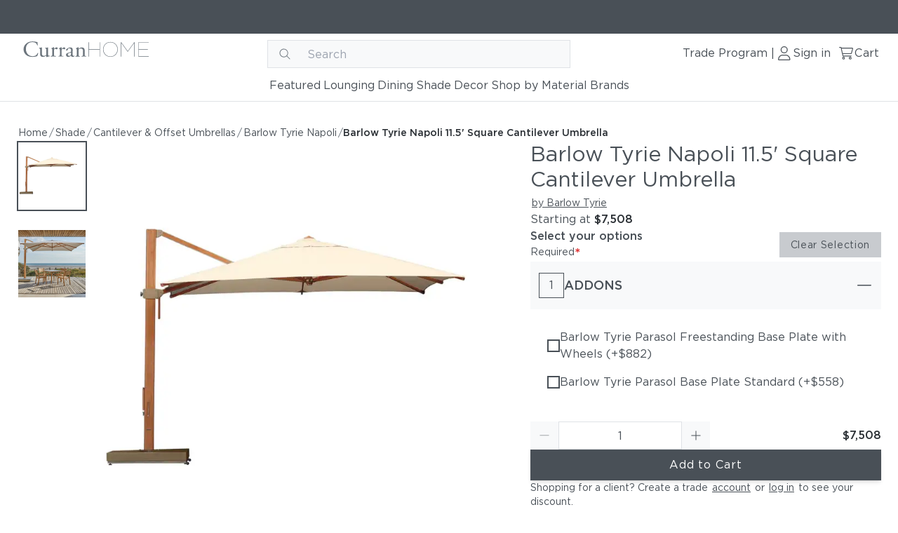

--- FILE ---
content_type: text/html; charset=utf-8
request_url: https://www.curranonline.com/products/barlow-tyrie-napoli-11-5-square-cantilever-umbrella
body_size: 33864
content:
<!DOCTYPE html><html lang="en"><head><meta charSet="utf-8"/><meta name="viewport" content="width=device-width, initial-scale=1"/><link rel="shortcut icon" href="/images/furniture/favicon.ico" type="image/x-icon"/><link rel="icon" href="/images/furniture/favicon.ico" type="image/x-icon"/><meta property="og:url" content="https://www.curranonline.com/products/barlow-tyrie-napoli-11-5-square-cantilever-umbrella"/><title>Barlow Tyrie Napoli 11.5&#x27; Square Cantilever Umbrella | CurranOUTDOOR</title><meta property="og:title" content="Barlow Tyrie Napoli 11.5&#x27; Square Cantilever Umbrella | CurranOUTDOOR"/><meta name="description" content="Barlow Tyrie Napoli 11.5&#x27; Square Cantilever Umbrella"/><meta name="og:description" content="Barlow Tyrie Napoli 11.5&#x27; Square Cantilever Umbrella"/><meta property="og:image" content="https://res.cloudinary.com/curran-catalog/image/upload/t_1000x1000/f_auto/q_auto/w_1280/v1689960259/Furniture/Vendors/Barlow%20Tyrie/product-images/Barlow_Tyrie_Napoli_4NAC35S.302_ek0mf3.webp"/><meta property="og:type" content="website"/><link rel="preload" href="https://res.cloudinary.com/curran-catalog/image/upload/f_svg/q_auto/w_1280/v1658319743/Test Reign ecommerce/curran-home-dark_mrdhce.svg" as="image" fetchpriority="high"/><link rel="preload" as="image" imageSrcSet="/_next/image?url=https%3A%2F%2Fres.cloudinary.com%2Fcurran-catalog%2Fimage%2Fupload%2Ft_1000x1000%2Ff_auto%2Fq_auto%2Fw_1280%2Fv1689960259%2FFurniture%2FVendors%2FBarlow%20Tyrie%2Fproduct-images%2FBarlow_Tyrie_Napoli_4NAC35S.302_ek0mf3.webp&amp;w=16&amp;q=65 16w, /_next/image?url=https%3A%2F%2Fres.cloudinary.com%2Fcurran-catalog%2Fimage%2Fupload%2Ft_1000x1000%2Ff_auto%2Fq_auto%2Fw_1280%2Fv1689960259%2FFurniture%2FVendors%2FBarlow%20Tyrie%2Fproduct-images%2FBarlow_Tyrie_Napoli_4NAC35S.302_ek0mf3.webp&amp;w=20&amp;q=65 20w, /_next/image?url=https%3A%2F%2Fres.cloudinary.com%2Fcurran-catalog%2Fimage%2Fupload%2Ft_1000x1000%2Ff_auto%2Fq_auto%2Fw_1280%2Fv1689960259%2FFurniture%2FVendors%2FBarlow%20Tyrie%2Fproduct-images%2FBarlow_Tyrie_Napoli_4NAC35S.302_ek0mf3.webp&amp;w=32&amp;q=65 32w, /_next/image?url=https%3A%2F%2Fres.cloudinary.com%2Fcurran-catalog%2Fimage%2Fupload%2Ft_1000x1000%2Ff_auto%2Fq_auto%2Fw_1280%2Fv1689960259%2FFurniture%2FVendors%2FBarlow%20Tyrie%2Fproduct-images%2FBarlow_Tyrie_Napoli_4NAC35S.302_ek0mf3.webp&amp;w=48&amp;q=65 48w, /_next/image?url=https%3A%2F%2Fres.cloudinary.com%2Fcurran-catalog%2Fimage%2Fupload%2Ft_1000x1000%2Ff_auto%2Fq_auto%2Fw_1280%2Fv1689960259%2FFurniture%2FVendors%2FBarlow%20Tyrie%2Fproduct-images%2FBarlow_Tyrie_Napoli_4NAC35S.302_ek0mf3.webp&amp;w=96&amp;q=65 96w, /_next/image?url=https%3A%2F%2Fres.cloudinary.com%2Fcurran-catalog%2Fimage%2Fupload%2Ft_1000x1000%2Ff_auto%2Fq_auto%2Fw_1280%2Fv1689960259%2FFurniture%2FVendors%2FBarlow%20Tyrie%2Fproduct-images%2FBarlow_Tyrie_Napoli_4NAC35S.302_ek0mf3.webp&amp;w=100&amp;q=65 100w, /_next/image?url=https%3A%2F%2Fres.cloudinary.com%2Fcurran-catalog%2Fimage%2Fupload%2Ft_1000x1000%2Ff_auto%2Fq_auto%2Fw_1280%2Fv1689960259%2FFurniture%2FVendors%2FBarlow%20Tyrie%2Fproduct-images%2FBarlow_Tyrie_Napoli_4NAC35S.302_ek0mf3.webp&amp;w=128&amp;q=65 128w, /_next/image?url=https%3A%2F%2Fres.cloudinary.com%2Fcurran-catalog%2Fimage%2Fupload%2Ft_1000x1000%2Ff_auto%2Fq_auto%2Fw_1280%2Fv1689960259%2FFurniture%2FVendors%2FBarlow%20Tyrie%2Fproduct-images%2FBarlow_Tyrie_Napoli_4NAC35S.302_ek0mf3.webp&amp;w=200&amp;q=65 200w, /_next/image?url=https%3A%2F%2Fres.cloudinary.com%2Fcurran-catalog%2Fimage%2Fupload%2Ft_1000x1000%2Ff_auto%2Fq_auto%2Fw_1280%2Fv1689960259%2FFurniture%2FVendors%2FBarlow%20Tyrie%2Fproduct-images%2FBarlow_Tyrie_Napoli_4NAC35S.302_ek0mf3.webp&amp;w=320&amp;q=65 320w, /_next/image?url=https%3A%2F%2Fres.cloudinary.com%2Fcurran-catalog%2Fimage%2Fupload%2Ft_1000x1000%2Ff_auto%2Fq_auto%2Fw_1280%2Fv1689960259%2FFurniture%2FVendors%2FBarlow%20Tyrie%2Fproduct-images%2FBarlow_Tyrie_Napoli_4NAC35S.302_ek0mf3.webp&amp;w=400&amp;q=65 400w, /_next/image?url=https%3A%2F%2Fres.cloudinary.com%2Fcurran-catalog%2Fimage%2Fupload%2Ft_1000x1000%2Ff_auto%2Fq_auto%2Fw_1280%2Fv1689960259%2FFurniture%2FVendors%2FBarlow%20Tyrie%2Fproduct-images%2FBarlow_Tyrie_Napoli_4NAC35S.302_ek0mf3.webp&amp;w=450&amp;q=65 450w, /_next/image?url=https%3A%2F%2Fres.cloudinary.com%2Fcurran-catalog%2Fimage%2Fupload%2Ft_1000x1000%2Ff_auto%2Fq_auto%2Fw_1280%2Fv1689960259%2FFurniture%2FVendors%2FBarlow%20Tyrie%2Fproduct-images%2FBarlow_Tyrie_Napoli_4NAC35S.302_ek0mf3.webp&amp;w=640&amp;q=65 640w, /_next/image?url=https%3A%2F%2Fres.cloudinary.com%2Fcurran-catalog%2Fimage%2Fupload%2Ft_1000x1000%2Ff_auto%2Fq_auto%2Fw_1280%2Fv1689960259%2FFurniture%2FVendors%2FBarlow%20Tyrie%2Fproduct-images%2FBarlow_Tyrie_Napoli_4NAC35S.302_ek0mf3.webp&amp;w=768&amp;q=65 768w, /_next/image?url=https%3A%2F%2Fres.cloudinary.com%2Fcurran-catalog%2Fimage%2Fupload%2Ft_1000x1000%2Ff_auto%2Fq_auto%2Fw_1280%2Fv1689960259%2FFurniture%2FVendors%2FBarlow%20Tyrie%2Fproduct-images%2FBarlow_Tyrie_Napoli_4NAC35S.302_ek0mf3.webp&amp;w=840&amp;q=65 840w, /_next/image?url=https%3A%2F%2Fres.cloudinary.com%2Fcurran-catalog%2Fimage%2Fupload%2Ft_1000x1000%2Ff_auto%2Fq_auto%2Fw_1280%2Fv1689960259%2FFurniture%2FVendors%2FBarlow%20Tyrie%2Fproduct-images%2FBarlow_Tyrie_Napoli_4NAC35S.302_ek0mf3.webp&amp;w=1024&amp;q=65 1024w, /_next/image?url=https%3A%2F%2Fres.cloudinary.com%2Fcurran-catalog%2Fimage%2Fupload%2Ft_1000x1000%2Ff_auto%2Fq_auto%2Fw_1280%2Fv1689960259%2FFurniture%2FVendors%2FBarlow%20Tyrie%2Fproduct-images%2FBarlow_Tyrie_Napoli_4NAC35S.302_ek0mf3.webp&amp;w=1280&amp;q=65 1280w, /_next/image?url=https%3A%2F%2Fres.cloudinary.com%2Fcurran-catalog%2Fimage%2Fupload%2Ft_1000x1000%2Ff_auto%2Fq_auto%2Fw_1280%2Fv1689960259%2FFurniture%2FVendors%2FBarlow%20Tyrie%2Fproduct-images%2FBarlow_Tyrie_Napoli_4NAC35S.302_ek0mf3.webp&amp;w=1920&amp;q=65 1920w, /_next/image?url=https%3A%2F%2Fres.cloudinary.com%2Fcurran-catalog%2Fimage%2Fupload%2Ft_1000x1000%2Ff_auto%2Fq_auto%2Fw_1280%2Fv1689960259%2FFurniture%2FVendors%2FBarlow%20Tyrie%2Fproduct-images%2FBarlow_Tyrie_Napoli_4NAC35S.302_ek0mf3.webp&amp;w=2560&amp;q=65 2560w" imageSizes="100vh" fetchpriority="high"/><link rel="preload" as="image" imageSrcSet="/_next/image?url=https%3A%2F%2Fres.cloudinary.com%2Fcurran-catalog%2Fimage%2Fupload%2Ft_1000x1000%2Ff_auto%2Fq_auto%2Fw_1280%2Fv1689785916%2FFurniture%2FVendors%2FBarlow%20Tyrie%2Fbeauty-images%2FBarlow_Tyrie_Monterey_1MTA.T_x4__2MT10.805_4NAC35S.302_Barlow_Tyrie_16.09.202025733_anowcc.webp&amp;w=16&amp;q=65 16w, /_next/image?url=https%3A%2F%2Fres.cloudinary.com%2Fcurran-catalog%2Fimage%2Fupload%2Ft_1000x1000%2Ff_auto%2Fq_auto%2Fw_1280%2Fv1689785916%2FFurniture%2FVendors%2FBarlow%20Tyrie%2Fbeauty-images%2FBarlow_Tyrie_Monterey_1MTA.T_x4__2MT10.805_4NAC35S.302_Barlow_Tyrie_16.09.202025733_anowcc.webp&amp;w=20&amp;q=65 20w, /_next/image?url=https%3A%2F%2Fres.cloudinary.com%2Fcurran-catalog%2Fimage%2Fupload%2Ft_1000x1000%2Ff_auto%2Fq_auto%2Fw_1280%2Fv1689785916%2FFurniture%2FVendors%2FBarlow%20Tyrie%2Fbeauty-images%2FBarlow_Tyrie_Monterey_1MTA.T_x4__2MT10.805_4NAC35S.302_Barlow_Tyrie_16.09.202025733_anowcc.webp&amp;w=32&amp;q=65 32w, /_next/image?url=https%3A%2F%2Fres.cloudinary.com%2Fcurran-catalog%2Fimage%2Fupload%2Ft_1000x1000%2Ff_auto%2Fq_auto%2Fw_1280%2Fv1689785916%2FFurniture%2FVendors%2FBarlow%20Tyrie%2Fbeauty-images%2FBarlow_Tyrie_Monterey_1MTA.T_x4__2MT10.805_4NAC35S.302_Barlow_Tyrie_16.09.202025733_anowcc.webp&amp;w=48&amp;q=65 48w, /_next/image?url=https%3A%2F%2Fres.cloudinary.com%2Fcurran-catalog%2Fimage%2Fupload%2Ft_1000x1000%2Ff_auto%2Fq_auto%2Fw_1280%2Fv1689785916%2FFurniture%2FVendors%2FBarlow%20Tyrie%2Fbeauty-images%2FBarlow_Tyrie_Monterey_1MTA.T_x4__2MT10.805_4NAC35S.302_Barlow_Tyrie_16.09.202025733_anowcc.webp&amp;w=96&amp;q=65 96w, /_next/image?url=https%3A%2F%2Fres.cloudinary.com%2Fcurran-catalog%2Fimage%2Fupload%2Ft_1000x1000%2Ff_auto%2Fq_auto%2Fw_1280%2Fv1689785916%2FFurniture%2FVendors%2FBarlow%20Tyrie%2Fbeauty-images%2FBarlow_Tyrie_Monterey_1MTA.T_x4__2MT10.805_4NAC35S.302_Barlow_Tyrie_16.09.202025733_anowcc.webp&amp;w=100&amp;q=65 100w, /_next/image?url=https%3A%2F%2Fres.cloudinary.com%2Fcurran-catalog%2Fimage%2Fupload%2Ft_1000x1000%2Ff_auto%2Fq_auto%2Fw_1280%2Fv1689785916%2FFurniture%2FVendors%2FBarlow%20Tyrie%2Fbeauty-images%2FBarlow_Tyrie_Monterey_1MTA.T_x4__2MT10.805_4NAC35S.302_Barlow_Tyrie_16.09.202025733_anowcc.webp&amp;w=128&amp;q=65 128w, /_next/image?url=https%3A%2F%2Fres.cloudinary.com%2Fcurran-catalog%2Fimage%2Fupload%2Ft_1000x1000%2Ff_auto%2Fq_auto%2Fw_1280%2Fv1689785916%2FFurniture%2FVendors%2FBarlow%20Tyrie%2Fbeauty-images%2FBarlow_Tyrie_Monterey_1MTA.T_x4__2MT10.805_4NAC35S.302_Barlow_Tyrie_16.09.202025733_anowcc.webp&amp;w=200&amp;q=65 200w, /_next/image?url=https%3A%2F%2Fres.cloudinary.com%2Fcurran-catalog%2Fimage%2Fupload%2Ft_1000x1000%2Ff_auto%2Fq_auto%2Fw_1280%2Fv1689785916%2FFurniture%2FVendors%2FBarlow%20Tyrie%2Fbeauty-images%2FBarlow_Tyrie_Monterey_1MTA.T_x4__2MT10.805_4NAC35S.302_Barlow_Tyrie_16.09.202025733_anowcc.webp&amp;w=320&amp;q=65 320w, /_next/image?url=https%3A%2F%2Fres.cloudinary.com%2Fcurran-catalog%2Fimage%2Fupload%2Ft_1000x1000%2Ff_auto%2Fq_auto%2Fw_1280%2Fv1689785916%2FFurniture%2FVendors%2FBarlow%20Tyrie%2Fbeauty-images%2FBarlow_Tyrie_Monterey_1MTA.T_x4__2MT10.805_4NAC35S.302_Barlow_Tyrie_16.09.202025733_anowcc.webp&amp;w=400&amp;q=65 400w, /_next/image?url=https%3A%2F%2Fres.cloudinary.com%2Fcurran-catalog%2Fimage%2Fupload%2Ft_1000x1000%2Ff_auto%2Fq_auto%2Fw_1280%2Fv1689785916%2FFurniture%2FVendors%2FBarlow%20Tyrie%2Fbeauty-images%2FBarlow_Tyrie_Monterey_1MTA.T_x4__2MT10.805_4NAC35S.302_Barlow_Tyrie_16.09.202025733_anowcc.webp&amp;w=450&amp;q=65 450w, /_next/image?url=https%3A%2F%2Fres.cloudinary.com%2Fcurran-catalog%2Fimage%2Fupload%2Ft_1000x1000%2Ff_auto%2Fq_auto%2Fw_1280%2Fv1689785916%2FFurniture%2FVendors%2FBarlow%20Tyrie%2Fbeauty-images%2FBarlow_Tyrie_Monterey_1MTA.T_x4__2MT10.805_4NAC35S.302_Barlow_Tyrie_16.09.202025733_anowcc.webp&amp;w=640&amp;q=65 640w, /_next/image?url=https%3A%2F%2Fres.cloudinary.com%2Fcurran-catalog%2Fimage%2Fupload%2Ft_1000x1000%2Ff_auto%2Fq_auto%2Fw_1280%2Fv1689785916%2FFurniture%2FVendors%2FBarlow%20Tyrie%2Fbeauty-images%2FBarlow_Tyrie_Monterey_1MTA.T_x4__2MT10.805_4NAC35S.302_Barlow_Tyrie_16.09.202025733_anowcc.webp&amp;w=768&amp;q=65 768w, /_next/image?url=https%3A%2F%2Fres.cloudinary.com%2Fcurran-catalog%2Fimage%2Fupload%2Ft_1000x1000%2Ff_auto%2Fq_auto%2Fw_1280%2Fv1689785916%2FFurniture%2FVendors%2FBarlow%20Tyrie%2Fbeauty-images%2FBarlow_Tyrie_Monterey_1MTA.T_x4__2MT10.805_4NAC35S.302_Barlow_Tyrie_16.09.202025733_anowcc.webp&amp;w=840&amp;q=65 840w, /_next/image?url=https%3A%2F%2Fres.cloudinary.com%2Fcurran-catalog%2Fimage%2Fupload%2Ft_1000x1000%2Ff_auto%2Fq_auto%2Fw_1280%2Fv1689785916%2FFurniture%2FVendors%2FBarlow%20Tyrie%2Fbeauty-images%2FBarlow_Tyrie_Monterey_1MTA.T_x4__2MT10.805_4NAC35S.302_Barlow_Tyrie_16.09.202025733_anowcc.webp&amp;w=1024&amp;q=65 1024w, /_next/image?url=https%3A%2F%2Fres.cloudinary.com%2Fcurran-catalog%2Fimage%2Fupload%2Ft_1000x1000%2Ff_auto%2Fq_auto%2Fw_1280%2Fv1689785916%2FFurniture%2FVendors%2FBarlow%20Tyrie%2Fbeauty-images%2FBarlow_Tyrie_Monterey_1MTA.T_x4__2MT10.805_4NAC35S.302_Barlow_Tyrie_16.09.202025733_anowcc.webp&amp;w=1280&amp;q=65 1280w, /_next/image?url=https%3A%2F%2Fres.cloudinary.com%2Fcurran-catalog%2Fimage%2Fupload%2Ft_1000x1000%2Ff_auto%2Fq_auto%2Fw_1280%2Fv1689785916%2FFurniture%2FVendors%2FBarlow%20Tyrie%2Fbeauty-images%2FBarlow_Tyrie_Monterey_1MTA.T_x4__2MT10.805_4NAC35S.302_Barlow_Tyrie_16.09.202025733_anowcc.webp&amp;w=1920&amp;q=65 1920w, /_next/image?url=https%3A%2F%2Fres.cloudinary.com%2Fcurran-catalog%2Fimage%2Fupload%2Ft_1000x1000%2Ff_auto%2Fq_auto%2Fw_1280%2Fv1689785916%2FFurniture%2FVendors%2FBarlow%20Tyrie%2Fbeauty-images%2FBarlow_Tyrie_Monterey_1MTA.T_x4__2MT10.805_4NAC35S.302_Barlow_Tyrie_16.09.202025733_anowcc.webp&amp;w=2560&amp;q=65 2560w" imageSizes="100vh" fetchpriority="high"/><meta name="next-head-count" content="14"/><link rel="preload" href="/_next/static/css/5a55afc587647c80.css" as="style"/><link rel="stylesheet" href="/_next/static/css/5a55afc587647c80.css" data-n-g=""/><noscript data-n-css=""></noscript><script defer="" nomodule="" src="/_next/static/chunks/polyfills-c67a75d1b6f99dc8.js"></script><script src="/_next/static/chunks/webpack-90861a7d676a5b27.js" defer=""></script><script src="/_next/static/chunks/framework-3d0d1c881d45b3e2.js" defer=""></script><script src="/_next/static/chunks/main-92bd23588a02bebd.js" defer=""></script><script src="/_next/static/chunks/pages/_app-1a995ab03c1b15fc.js" defer=""></script><script src="/_next/static/chunks/38871032-781ea89e32a4e6f7.js" defer=""></script><script src="/_next/static/chunks/1876-7e2505b66c5dbe1e.js" defer=""></script><script src="/_next/static/chunks/2444-012051724c272a56.js" defer=""></script><script src="/_next/static/chunks/3315-6a14469aa87e2dfe.js" defer=""></script><script src="/_next/static/chunks/4525-ff0c0418c0ae6cfd.js" defer=""></script><script src="/_next/static/chunks/761-5d8d6e75a6179d2f.js" defer=""></script><script src="/_next/static/chunks/4400-520a91ddfd216629.js" defer=""></script><script src="/_next/static/chunks/9675-c44f88ce10b80a81.js" defer=""></script><script src="/_next/static/chunks/9500-fa5076272feb1dc3.js" defer=""></script><script src="/_next/static/chunks/2710-40352c32760d2a63.js" defer=""></script><script src="/_next/static/chunks/7785-7427693e68b9d570.js" defer=""></script><script src="/_next/static/chunks/1709-1af7c65d5c81df22.js" defer=""></script><script src="/_next/static/chunks/534-bb81e3d0e5ca74c7.js" defer=""></script><script src="/_next/static/chunks/pages/products/%5Bslug%5D-4919b59ee1e62b01.js" defer=""></script><script src="/_next/static/CRSv6XohMivpB0dRQfuA7/_buildManifest.js" defer=""></script><script src="/_next/static/CRSv6XohMivpB0dRQfuA7/_ssgManifest.js" defer=""></script></head><body><noscript><iframe src="https://www.googletagmanager.com/ns.html?id=GTM-M82HGM6" height="0" width="0" style="display:none;visibility:hidden"></iframe></noscript><noscript><img height="1" width="1" style="display:none" src="https://www.facebook.com/tr?id=2287634224879070&amp;ev=PageView&amp;noscript=1"/></noscript><div id="__next"><style>
    #nprogress {
      pointer-events: none;
    }
    #nprogress .bar {
      background: #DEE2E6;
      position: fixed;
      z-index: 9999;
      top: 0;
      left: 0;
      width: 100%;
      height: 3px;
    }
    #nprogress .peg {
      display: block;
      position: absolute;
      right: 0px;
      width: 100px;
      height: 100%;
      box-shadow: 0 0 10px #DEE2E6, 0 0 5px #DEE2E6;
      opacity: 1;
      -webkit-transform: rotate(3deg) translate(0px, -4px);
      -ms-transform: rotate(3deg) translate(0px, -4px);
      transform: rotate(3deg) translate(0px, -4px);
    }
    #nprogress .spinner {
      display: block;
      position: fixed;
      z-index: 1031;
      top: 15px;
      right: 15px;
    }
    #nprogress .spinner-icon {
      width: 18px;
      height: 18px;
      box-sizing: border-box;
      border: solid 2px transparent;
      border-top-color: #DEE2E6;
      border-left-color: #DEE2E6;
      border-radius: 50%;
      -webkit-animation: nprogresss-spinner 400ms linear infinite;
      animation: nprogress-spinner 400ms linear infinite;
    }
    .nprogress-custom-parent {
      overflow: hidden;
      position: relative;
    }
    .nprogress-custom-parent #nprogress .spinner,
    .nprogress-custom-parent #nprogress .bar {
      position: absolute;
    }
    @-webkit-keyframes nprogress-spinner {
      0% {
        -webkit-transform: rotate(0deg);
      }
      100% {
        -webkit-transform: rotate(360deg);
      }
    }
    @keyframes nprogress-spinner {
      0% {
        transform: rotate(0deg);
      }
      100% {
        transform: rotate(360deg);
      }
    }
  </style><div><div class="flex flex-col min-h-screen"><div style="position:fixed;z-index:9999;top:16px;left:16px;right:16px;bottom:16px;pointer-events:none"></div><header class="tw-z-20 tw-w-full tw-border-b-outlined-gray tw-border-b"><div class="tw-flex tw-h-12 tw-bg-secondary sm:tw-px-4"></div><nav role="navigation" class="tw-bg-white tw-py-2 lg:tw-pb-0 tw-z-20"><div class="xl:tw-px-6 lg:tw-px-4 md:tw-px-2 sm:tw-px-4 tw-px-5 tw-container tw-mx-auto tw-flex tw-flex-col"><div class="tw-flex tw-items-center tw-justify-between tw-flex-row tw-py-4 md:tw-py-0 tw-w-full tw-h-full"><button aria-label="Hamburger button" class="tw-opacity-100 lg:tw-opacity-0 lg:tw-hidden tw-flex tw-justify-between tw-items-center tw-flex-row tw-gap-2 focus-visible:tw-outline focus-visible:tw-outline-2 focus-visible:tw-outline-offset-4 focus-visible:tw-outline-link"><svg width="24" height="24" fill="none" xmlns="http://www.w3.org/2000/svg" viewBox="0 0 24 24"><path d="M2 4.714C2 4.32 2.32 4 2.714 4h18.572a.715.715 0 0 1 0 1.429H2.714A.714.714 0 0 1 2 4.714Zm0 7.143c0-.393.32-.714.714-.714h18.572c.393 0 .714.321.714.714a.716.716 0 0 1-.714.714H2.714A.715.715 0 0 1 2 11.857Zm19.286 7.857H2.714a.715.715 0 0 1 0-1.428h18.572c.393 0 .714.321.714.714a.716.716 0 0 1-.714.714Z" fill="#495057"></path></svg></button><a tabindex="0" aria-label="Curran logo" target="_self" href="/" rel="" class="
      tw-gap-1 tw-bg-inherit focus-visible:tw-outline focus-visible:tw-outline-1 focus-visible:tw-outline-offset-0 focus-visible:tw-outline-link focus-visible:tw-drop-shadow-link tw-text-secondary hover:tw-text-link active:tw-text-link active:tw-underline focus-visible:tw-underline focus-visible:tw-text-link tw-p-0.5  tw-underline tw-grid tw-grid tw-px-2 tw-h-10
      "><div class="tw-w-full tw-h-full tw-grid tw-relative  tw-w-logo-link tw-relative"><img alt="Curran Home dark logo" fetchpriority="high" width="461" height="64" decoding="async" data-nimg="1" class=" tw-w-logo-link tw-relative" style="color:transparent;object-fit:cover" src="https://res.cloudinary.com/curran-catalog/image/upload/f_svg/q_auto/w_1280/v1658319743/Test Reign ecommerce/curran-home-dark_mrdhce.svg"/></div></a><div class="tw-hidden tw-opacity-0 md:tw-block md:tw-opacity-100 tw-h-10"></div><div class="tw-flex tw-justify-between tw-items-center tw-flex-row tw-gap-4 tw-bg-white"><div class="tw-hidden tw-opacity-0 sm:tw-opacity-100 sm:tw-flex sm:tw-items-center sm:tw-gap-2 tw-bg-white"><a tabindex="0" target="_self" href="/trade" rel="" class="
      tw-gap-1 tw-bg-inherit focus-visible:tw-outline focus-visible:tw-outline-1 focus-visible:tw-outline-offset-0 focus-visible:tw-outline-link focus-visible:tw-drop-shadow-link tw-text-secondary tw-no-underline hover:tw-font-medium active:tw-underline active:tw-underline-offset-8 tw-p-0.5 tw-pb-2.5 focus-visible:tw-underline focus-visible:tw-underline-offset-8 focus-visible:tw-font-medium  tw-underline tw-font-normal tw-inline-flex tw-items-center tw-rounded-none tw-cursor-pointer tw-leading-4 tw-transition-colors tw-duration-75 tw-font-normal tw-pt-2 sm:tw-w-32
      "><span>Trade Program</span></a><span>|</span></div><a tabindex="0" aria-label="Sign in link" target="_self" href="/login" rel="" class="
      tw-gap-1 tw-bg-inherit focus-visible:tw-outline focus-visible:tw-outline-1 focus-visible:tw-outline-offset-0 focus-visible:tw-outline-link focus-visible:tw-drop-shadow-link tw-text-secondary tw-no-underline hover:tw-font-medium active:tw-underline active:tw-underline-offset-8 tw-p-0.5 tw-pb-2.5 focus-visible:tw-underline focus-visible:tw-underline-offset-8 focus-visible:tw-font-medium  tw-underline tw-font-normal tw-inline-flex tw-items-center tw-rounded-none tw-cursor-pointer tw-leading-4 tw-transition-colors tw-duration-75 tw-hidden tw-opacity-0 lg:tw-inline-flex lg:tw-opacity-100 lg:tw-w-22 lg:tw-pt-2
      "><svg width="24" height="24" fill="none" xmlns="http://www.w3.org/2000/svg" viewBox="0 0 24 24" class=" undefined"><path d="M11.75 12a5 5 0 1 0 0-10 5 5 0 0 0 0 10Zm0-8.75A3.754 3.754 0 0 1 15.5 7a3.754 3.754 0 0 1-3.75 3.75A3.755 3.755 0 0 1 8 7a3.755 3.755 0 0 1 3.75-3.75Zm1.981 10.626H9.77A6.77 6.77 0 0 0 3 20.646C3 21.393 3.606 22 4.354 22h14.794a1.351 1.351 0 0 0 1.353-1.354 6.77 6.77 0 0 0-6.77-6.77Zm5.414 6.875H4.354a.105.105 0 0 1-.104-.105 5.527 5.527 0 0 1 5.52-5.52h3.957a5.528 5.528 0 0 1 5.524 5.52.105.105 0 0 1-.106.105Z" fill="#495057"></path></svg><span>Sign in</span></a><a tabindex="0" aria-label="Sign in link" target="_self" href="/login" rel="" class="
      tw-gap-1 tw-bg-inherit focus-visible:tw-outline focus-visible:tw-outline-1 focus-visible:tw-outline-offset-0 focus-visible:tw-outline-link focus-visible:tw-drop-shadow-link tw-text-secondary tw-no-underline hover:tw-font-medium active:tw-underline active:tw-underline-offset-8 tw-p-0.5 tw-pb-2.5 focus-visible:tw-underline focus-visible:tw-underline-offset-8 focus-visible:tw-font-medium hover:tw-underline tw-underline tw-font-normal tw-inline-flex tw-items-center tw-rounded-none tw-cursor-pointer tw-leading-4 tw-transition-colors tw-duration-75 !tw-font-normal lg:tw-hidden lg:tw-opacity-0 !tw-p-1
      "><svg width="24" height="24" fill="none" xmlns="http://www.w3.org/2000/svg" viewBox="0 0 24 24" class=" undefined"><path d="M11.75 12a5 5 0 1 0 0-10 5 5 0 0 0 0 10Zm0-8.75A3.754 3.754 0 0 1 15.5 7a3.754 3.754 0 0 1-3.75 3.75A3.755 3.755 0 0 1 8 7a3.755 3.755 0 0 1 3.75-3.75Zm1.981 10.626H9.77A6.77 6.77 0 0 0 3 20.646C3 21.393 3.606 22 4.354 22h14.794a1.351 1.351 0 0 0 1.353-1.354 6.77 6.77 0 0 0-6.77-6.77Zm5.414 6.875H4.354a.105.105 0 0 1-.104-.105 5.527 5.527 0 0 1 5.52-5.52h3.957a5.528 5.528 0 0 1 5.524 5.52.105.105 0 0 1-.106.105Z" fill="#495057"></path></svg></a><a tabindex="0" aria-label="Cart link" target="_self" href="/cart" rel="" class="
      tw-gap-1 tw-bg-inherit focus-visible:tw-outline focus-visible:tw-outline-1 focus-visible:tw-outline-offset-0 focus-visible:tw-outline-link focus-visible:tw-drop-shadow-link tw-text-secondary tw-no-underline hover:tw-font-medium active:tw-underline active:tw-underline-offset-8 tw-p-0.5 tw-pb-2.5 focus-visible:tw-underline focus-visible:tw-underline-offset-8 focus-visible:tw-font-medium  tw-underline tw-font-normal tw-inline-flex tw-items-center tw-rounded-none tw-cursor-pointer tw-leading-4 tw-transition-colors tw-duration-75 tw-hidden tw-opacity-0 lg:tw-inline-flex lg:tw-opacity-100 lg:tw-pt-2 lg:tw-w-16
      "><svg width="24" height="24" fill="none" xmlns="http://www.w3.org/2000/svg" viewBox="0 0 24 24" class=" undefined"><path d="M4.789 3c.26 0 .486.18.543.434l.154.681h15.4c.708 0 1.272.706 1.074 1.418l-1.883 6.694a1.116 1.116 0 0 1-1.073.812H7.514l.51 2.231H19.29a.56.56 0 0 1 .557.558.56.56 0 0 1-.557.558H7.577a.559.559 0 0 1-.543-.436L4.344 4.115H2.558a.558.558 0 1 1 0-1.115h2.23Zm.951 2.23 1.492 6.694h11.772l1.882-6.693H5.74Zm.722 13.665c0-1.077.875-1.952 1.952-1.952s1.952.875 1.952 1.952a1.953 1.953 0 0 1-3.904 0Zm1.952.837a.835.835 0 0 0 .836-.837.835.835 0 0 0-.836-.836.835.835 0 0 0-.837.836c0 .464.373.837.837.837Zm11.433-.837a1.953 1.953 0 0 1-3.904 0c0-1.077.875-1.952 1.952-1.952s1.952.875 1.952 1.952Zm-1.952-.836a.835.835 0 0 0-.836.836c0 .464.373.837.836.837a.835.835 0 0 0 .837-.837.835.835 0 0 0-.837-.836Z" fill="#495057"></path></svg><span>Cart</span></a><a tabindex="0" aria-label="Cart link" target="_self" href="/cart" rel="" class="
      tw-gap-1 tw-bg-inherit focus-visible:tw-outline focus-visible:tw-outline-1 focus-visible:tw-outline-offset-0 focus-visible:tw-outline-link focus-visible:tw-drop-shadow-link tw-text-secondary tw-no-underline hover:tw-font-medium active:tw-underline active:tw-underline-offset-8 tw-p-0.5 tw-pb-2.5 focus-visible:tw-underline focus-visible:tw-underline-offset-8 focus-visible:tw-font-medium hover:tw-underline tw-underline tw-font-normal tw-inline-flex tw-items-center tw-rounded-none tw-cursor-pointer tw-leading-4 tw-transition-colors tw-duration-75 !tw-font-normal !tw-p-1 lg:tw-hidden lg:tw-opacity-0
      "><svg width="24" height="24" fill="none" xmlns="http://www.w3.org/2000/svg" viewBox="0 0 24 24" class=" undefined"><path d="M4.789 3c.26 0 .486.18.543.434l.154.681h15.4c.708 0 1.272.706 1.074 1.418l-1.883 6.694a1.116 1.116 0 0 1-1.073.812H7.514l.51 2.231H19.29a.56.56 0 0 1 .557.558.56.56 0 0 1-.557.558H7.577a.559.559 0 0 1-.543-.436L4.344 4.115H2.558a.558.558 0 1 1 0-1.115h2.23Zm.951 2.23 1.492 6.694h11.772l1.882-6.693H5.74Zm.722 13.665c0-1.077.875-1.952 1.952-1.952s1.952.875 1.952 1.952a1.953 1.953 0 0 1-3.904 0Zm1.952.837a.835.835 0 0 0 .836-.837.835.835 0 0 0-.836-.836.835.835 0 0 0-.837.836c0 .464.373.837.837.837Zm11.433-.837a1.953 1.953 0 0 1-3.904 0c0-1.077.875-1.952 1.952-1.952s1.952.875 1.952 1.952Zm-1.952-.836a.835.835 0 0 0-.836.836c0 .464.373.837.836.837a.835.835 0 0 0 .837-.837.835.835 0 0 0-.837-.836Z" fill="#495057"></path></svg></a></div></div><div class="tw-block tw-opacity-100 md:tw-hidden md:tw-opacity-0 tw-h-10"></div><div class="tw-hidden tw-opacity-0 lg:tw-opacity-100 lg:tw-flex lg:tw-justify-center lg:tw-items-center lg:tw-flex-row lg:tw-gap-8 lg:tw-pt-3 lg:tw-pb-1 lg:tw-px-3"><div class="tw-h-full tw-w-max tw-relative tw-flex tw-items-center tw-z-20 "><div class="tw-relative tw-w-max tw-bg-white"><a tabindex="0" aria-label="Featured" target="_self" href="/catalog/new-trending-outdoor-furniture" rel="" class="
      tw-gap-1 tw-bg-inherit focus-visible:tw-outline focus-visible:tw-outline-1 focus-visible:tw-outline-offset-0 focus-visible:tw-outline-link focus-visible:tw-drop-shadow-link tw-text-secondary tw-no-underline hover:tw-font-medium active:tw-underline active:tw-underline-offset-8 tw-p-0.5 tw-pb-2.5 focus-visible:tw-underline focus-visible:tw-underline-offset-8 focus-visible:tw-font-medium  tw-underline tw-font-normal tw-inline-flex tw-items-center tw-rounded-none tw-cursor-pointer tw-leading-4 tw-transition-colors tw-duration-75 
      "><span>Featured</span></a></div><div class="tw-absolute tw-top-full tw-border-outlined-gray tw-border tw-transition-opacity tw-bg-white tw-shadow-sm tw-z-30 -tw-ml-8 tw-hidden tw-opacity-0"><div class="tw-p-6 tw-flex tw-flex-row tw-gap-x-6"><div class="tw-w-44"><h4 class="tw-text-dark tw-font-medium tw-text-xs tw-mb-4">Featured</h4><ul class="tw-flex tw-flex-col" aria-label="column 1"><li class="tw-bg-white"><a tabindex="0" aria-label="New &amp; Trending" target="_self" href="/catalog/new-trending-outdoor-furniture" rel="" class="
      tw-gap-1 tw-bg-inherit focus-visible:tw-outline focus-visible:tw-outline-1 focus-visible:tw-outline-offset-0 focus-visible:tw-outline-link focus-visible:tw-drop-shadow-link tw-text-secondary tw-no-underline hover:tw-font-medium active:tw-underline active:tw-underline-offset-8 tw-p-0.5 tw-pb-2.5 focus-visible:tw-underline focus-visible:tw-underline-offset-8 focus-visible:tw-font-medium   tw-font-normal tw-inline-flex tw-items-center tw-rounded-none tw-cursor-pointer tw-leading-4 tw-transition-colors tw-duration-75 tw-p-1.5 
      "><span class="tw-text-sm">New &amp; Trending</span></a></li><li class="tw-bg-white"><a tabindex="0" aria-label="In-Stock / Quick Ship" target="_self" href="/quick-ship-outdoor-furniture" rel="" class="
      tw-gap-1 tw-bg-inherit focus-visible:tw-outline focus-visible:tw-outline-1 focus-visible:tw-outline-offset-0 focus-visible:tw-outline-link focus-visible:tw-drop-shadow-link tw-text-secondary tw-no-underline hover:tw-font-medium active:tw-underline active:tw-underline-offset-8 tw-p-0.5 tw-pb-2.5 focus-visible:tw-underline focus-visible:tw-underline-offset-8 focus-visible:tw-font-medium   tw-font-normal tw-inline-flex tw-items-center tw-rounded-none tw-cursor-pointer tw-leading-4 tw-transition-colors tw-duration-75 tw-p-1.5 
      "><span class="tw-text-sm">In-Stock / Quick Ship</span></a></li><li class="tw-bg-white"><a tabindex="0" aria-label="Contract / Hospitality" target="_self" href="/contract-hospitality" rel="" class="
      tw-gap-1 tw-bg-inherit focus-visible:tw-outline focus-visible:tw-outline-1 focus-visible:tw-outline-offset-0 focus-visible:tw-outline-link focus-visible:tw-drop-shadow-link tw-text-secondary tw-no-underline hover:tw-font-medium active:tw-underline active:tw-underline-offset-8 tw-p-0.5 tw-pb-2.5 focus-visible:tw-underline focus-visible:tw-underline-offset-8 focus-visible:tw-font-medium   tw-font-normal tw-inline-flex tw-items-center tw-rounded-none tw-cursor-pointer tw-leading-4 tw-transition-colors tw-duration-75 tw-p-1.5 
      "><span class="tw-text-sm">Contract / Hospitality</span></a></li><li class="tw-bg-white"><a tabindex="0" aria-label="Eco-Friendly" target="_self" href="/sustainability" rel="" class="
      tw-gap-1 tw-bg-inherit focus-visible:tw-outline focus-visible:tw-outline-1 focus-visible:tw-outline-offset-0 focus-visible:tw-outline-link focus-visible:tw-drop-shadow-link tw-text-secondary tw-no-underline hover:tw-font-medium active:tw-underline active:tw-underline-offset-8 tw-p-0.5 tw-pb-2.5 focus-visible:tw-underline focus-visible:tw-underline-offset-8 focus-visible:tw-font-medium   tw-font-normal tw-inline-flex tw-items-center tw-rounded-none tw-cursor-pointer tw-leading-4 tw-transition-colors tw-duration-75 tw-p-1.5 
      "><span class="tw-text-sm">Eco-Friendly</span></a></li></ul></div><div class="tw-border-l tw-border-outlined-gray last:tw-hidden"></div><div class="tw-w-44"><h4 class="tw-text-dark tw-font-medium tw-text-xs tw-mb-4">Design Collections</h4><ul class="tw-flex tw-flex-col" aria-label="column 2"><li class="tw-bg-white"><a tabindex="0" aria-label="Boat Furniture" target="_self" href="/catalog/boat-furniture" rel="" class="
      tw-gap-1 tw-bg-inherit focus-visible:tw-outline focus-visible:tw-outline-1 focus-visible:tw-outline-offset-0 focus-visible:tw-outline-link focus-visible:tw-drop-shadow-link tw-text-secondary tw-no-underline hover:tw-font-medium active:tw-underline active:tw-underline-offset-8 tw-p-0.5 tw-pb-2.5 focus-visible:tw-underline focus-visible:tw-underline-offset-8 focus-visible:tw-font-medium   tw-font-normal tw-inline-flex tw-items-center tw-rounded-none tw-cursor-pointer tw-leading-4 tw-transition-colors tw-duration-75 tw-p-1.5 
      "><span class="tw-text-sm">Boat Furniture</span></a></li><li class="tw-bg-white"><a tabindex="0" aria-label="Mid-Century Modern" target="_self" href="/catalog/mid-century-modern" rel="" class="
      tw-gap-1 tw-bg-inherit focus-visible:tw-outline focus-visible:tw-outline-1 focus-visible:tw-outline-offset-0 focus-visible:tw-outline-link focus-visible:tw-drop-shadow-link tw-text-secondary tw-no-underline hover:tw-font-medium active:tw-underline active:tw-underline-offset-8 tw-p-0.5 tw-pb-2.5 focus-visible:tw-underline focus-visible:tw-underline-offset-8 focus-visible:tw-font-medium   tw-font-normal tw-inline-flex tw-items-center tw-rounded-none tw-cursor-pointer tw-leading-4 tw-transition-colors tw-duration-75 tw-p-1.5 
      "><span class="tw-text-sm">Mid-Century Modern</span></a></li><li class="tw-bg-white"><a tabindex="0" aria-label="Scandinavian Design" target="_self" href="/scandinavian-outdoor-furniture" rel="" class="
      tw-gap-1 tw-bg-inherit focus-visible:tw-outline focus-visible:tw-outline-1 focus-visible:tw-outline-offset-0 focus-visible:tw-outline-link focus-visible:tw-drop-shadow-link tw-text-secondary tw-no-underline hover:tw-font-medium active:tw-underline active:tw-underline-offset-8 tw-p-0.5 tw-pb-2.5 focus-visible:tw-underline focus-visible:tw-underline-offset-8 focus-visible:tw-font-medium   tw-font-normal tw-inline-flex tw-items-center tw-rounded-none tw-cursor-pointer tw-leading-4 tw-transition-colors tw-duration-75 tw-p-1.5 
      "><span class="tw-text-sm">Scandinavian Design</span></a></li><li class="tw-bg-white"><a tabindex="0" aria-label="Garden &amp; Cottage" target="_self" href="/garden-cottage-outdoor-furniture" rel="" class="
      tw-gap-1 tw-bg-inherit focus-visible:tw-outline focus-visible:tw-outline-1 focus-visible:tw-outline-offset-0 focus-visible:tw-outline-link focus-visible:tw-drop-shadow-link tw-text-secondary tw-no-underline hover:tw-font-medium active:tw-underline active:tw-underline-offset-8 tw-p-0.5 tw-pb-2.5 focus-visible:tw-underline focus-visible:tw-underline-offset-8 focus-visible:tw-font-medium   tw-font-normal tw-inline-flex tw-items-center tw-rounded-none tw-cursor-pointer tw-leading-4 tw-transition-colors tw-duration-75 tw-p-1.5 
      "><span class="tw-text-sm">Garden &amp; Cottage</span></a></li></ul></div><div class="tw-border-l tw-border-outlined-gray last:tw-hidden"></div></div></div></div><div class="tw-h-full tw-w-max tw-relative tw-flex tw-items-center tw-z-20 "><div class="tw-relative tw-w-max tw-bg-white"><a tabindex="0" aria-label="Lounging" target="_self" href="/catalog/lounging" rel="" class="
      tw-gap-1 tw-bg-inherit focus-visible:tw-outline focus-visible:tw-outline-1 focus-visible:tw-outline-offset-0 focus-visible:tw-outline-link focus-visible:tw-drop-shadow-link tw-text-secondary tw-no-underline hover:tw-font-medium active:tw-underline active:tw-underline-offset-8 tw-p-0.5 tw-pb-2.5 focus-visible:tw-underline focus-visible:tw-underline-offset-8 focus-visible:tw-font-medium  tw-underline tw-font-normal tw-inline-flex tw-items-center tw-rounded-none tw-cursor-pointer tw-leading-4 tw-transition-colors tw-duration-75 
      "><span>Lounging</span></a></div><div class="tw-absolute tw-top-full tw-border-outlined-gray tw-border tw-transition-opacity tw-bg-white tw-shadow-sm tw-z-30 -tw-ml-8 tw-hidden tw-opacity-0"><div class="tw-p-6 tw-flex tw-flex-row tw-gap-x-6"><div class="tw-w-44"><h4 class="tw-text-dark tw-font-medium tw-text-xs tw-mb-4">FURNITURE</h4><ul class="tw-flex tw-flex-col" aria-label="column 1"><li class="tw-bg-white"><a tabindex="0" aria-label="Modular Sectionals &amp; Deep Seating" target="_self" href="/catalog/lounging/deep-seating" rel="" class="
      tw-gap-1 tw-bg-inherit focus-visible:tw-outline focus-visible:tw-outline-1 focus-visible:tw-outline-offset-0 focus-visible:tw-outline-link focus-visible:tw-drop-shadow-link tw-text-secondary tw-no-underline hover:tw-font-medium active:tw-underline active:tw-underline-offset-8 tw-p-0.5 tw-pb-2.5 focus-visible:tw-underline focus-visible:tw-underline-offset-8 focus-visible:tw-font-medium   tw-font-normal tw-inline-flex tw-items-center tw-rounded-none tw-cursor-pointer tw-leading-4 tw-transition-colors tw-duration-75 tw-p-1.5 
      "><span class="tw-text-sm">Modular Sectionals &amp; Deep Seating</span></a></li><li class="tw-bg-white"><a tabindex="0" aria-label="Sofas &amp; Loveseats" target="_self" href="/catalog/lounging/sofas" rel="" class="
      tw-gap-1 tw-bg-inherit focus-visible:tw-outline focus-visible:tw-outline-1 focus-visible:tw-outline-offset-0 focus-visible:tw-outline-link focus-visible:tw-drop-shadow-link tw-text-secondary tw-no-underline hover:tw-font-medium active:tw-underline active:tw-underline-offset-8 tw-p-0.5 tw-pb-2.5 focus-visible:tw-underline focus-visible:tw-underline-offset-8 focus-visible:tw-font-medium   tw-font-normal tw-inline-flex tw-items-center tw-rounded-none tw-cursor-pointer tw-leading-4 tw-transition-colors tw-duration-75 tw-p-1.5 
      "><span class="tw-text-sm">Sofas &amp; Loveseats</span></a></li><li class="tw-bg-white"><a tabindex="0" aria-label="Lounge Chairs" target="_self" href="/catalog/lounging/lounge-chairs" rel="" class="
      tw-gap-1 tw-bg-inherit focus-visible:tw-outline focus-visible:tw-outline-1 focus-visible:tw-outline-offset-0 focus-visible:tw-outline-link focus-visible:tw-drop-shadow-link tw-text-secondary tw-no-underline hover:tw-font-medium active:tw-underline active:tw-underline-offset-8 tw-p-0.5 tw-pb-2.5 focus-visible:tw-underline focus-visible:tw-underline-offset-8 focus-visible:tw-font-medium   tw-font-normal tw-inline-flex tw-items-center tw-rounded-none tw-cursor-pointer tw-leading-4 tw-transition-colors tw-duration-75 tw-p-1.5 
      "><span class="tw-text-sm">Lounge Chairs</span></a></li><li class="tw-bg-white"><a tabindex="0" aria-label="Coffee Tables" target="_self" href="/catalog/lounging/coffee-tables" rel="" class="
      tw-gap-1 tw-bg-inherit focus-visible:tw-outline focus-visible:tw-outline-1 focus-visible:tw-outline-offset-0 focus-visible:tw-outline-link focus-visible:tw-drop-shadow-link tw-text-secondary tw-no-underline hover:tw-font-medium active:tw-underline active:tw-underline-offset-8 tw-p-0.5 tw-pb-2.5 focus-visible:tw-underline focus-visible:tw-underline-offset-8 focus-visible:tw-font-medium   tw-font-normal tw-inline-flex tw-items-center tw-rounded-none tw-cursor-pointer tw-leading-4 tw-transition-colors tw-duration-75 tw-p-1.5 
      "><span class="tw-text-sm">Coffee Tables</span></a></li><li class="tw-bg-white"><a tabindex="0" aria-label="Accent Tables" target="_self" href="/catalog/lounging/accent-tables" rel="" class="
      tw-gap-1 tw-bg-inherit focus-visible:tw-outline focus-visible:tw-outline-1 focus-visible:tw-outline-offset-0 focus-visible:tw-outline-link focus-visible:tw-drop-shadow-link tw-text-secondary tw-no-underline hover:tw-font-medium active:tw-underline active:tw-underline-offset-8 tw-p-0.5 tw-pb-2.5 focus-visible:tw-underline focus-visible:tw-underline-offset-8 focus-visible:tw-font-medium   tw-inline-flex tw-flex-row tw-p-1.5 
      "><span class="tw-text-sm">Accent Tables</span></a></li><li class="tw-bg-white"><a tabindex="0" aria-label="Sunbeds &amp; Loungers" target="_self" href="/catalog/lounging/loungers" rel="" class="
      tw-gap-1 tw-bg-inherit focus-visible:tw-outline focus-visible:tw-outline-1 focus-visible:tw-outline-offset-0 focus-visible:tw-outline-link focus-visible:tw-drop-shadow-link tw-text-secondary tw-no-underline hover:tw-font-medium active:tw-underline active:tw-underline-offset-8 tw-p-0.5 tw-pb-2.5 focus-visible:tw-underline focus-visible:tw-underline-offset-8 focus-visible:tw-font-medium   tw-font-normal tw-inline-flex tw-items-center tw-rounded-none tw-cursor-pointer tw-leading-4 tw-transition-colors tw-duration-75 tw-p-1.5 
      "><span class="tw-text-sm">Sunbeds &amp; Loungers</span></a></li><li class="tw-bg-white"><a tabindex="0" aria-label="Daybeds" target="_self" href="/catalog/lounging/daybeds" rel="" class="
      tw-gap-1 tw-bg-inherit focus-visible:tw-outline focus-visible:tw-outline-1 focus-visible:tw-outline-offset-0 focus-visible:tw-outline-link focus-visible:tw-drop-shadow-link tw-text-secondary tw-no-underline hover:tw-font-medium active:tw-underline active:tw-underline-offset-8 tw-p-0.5 tw-pb-2.5 focus-visible:tw-underline focus-visible:tw-underline-offset-8 focus-visible:tw-font-medium   tw-font-normal tw-inline-flex tw-items-center tw-rounded-none tw-cursor-pointer tw-leading-4 tw-transition-colors tw-duration-75 tw-p-1.5 
      "><span class="tw-text-sm">Daybeds</span></a></li><li class="tw-bg-white"><a tabindex="0" aria-label="Benches" target="_self" href="/catalog/lounging/garden-benches" rel="" class="
      tw-gap-1 tw-bg-inherit focus-visible:tw-outline focus-visible:tw-outline-1 focus-visible:tw-outline-offset-0 focus-visible:tw-outline-link focus-visible:tw-drop-shadow-link tw-text-secondary tw-no-underline hover:tw-font-medium active:tw-underline active:tw-underline-offset-8 tw-p-0.5 tw-pb-2.5 focus-visible:tw-underline focus-visible:tw-underline-offset-8 focus-visible:tw-font-medium   tw-font-normal tw-inline-flex tw-items-center tw-rounded-none tw-cursor-pointer tw-leading-4 tw-transition-colors tw-duration-75 tw-p-1.5 
      "><span class="tw-text-sm">Benches</span></a></li><li class="tw-bg-white"><a tabindex="0" aria-label="Ottomans &amp; Footstools" target="_self" href="/catalog/lounging/ottomans" rel="" class="
      tw-gap-1 tw-bg-inherit focus-visible:tw-outline focus-visible:tw-outline-1 focus-visible:tw-outline-offset-0 focus-visible:tw-outline-link focus-visible:tw-drop-shadow-link tw-text-secondary tw-no-underline hover:tw-font-medium active:tw-underline active:tw-underline-offset-8 tw-p-0.5 tw-pb-2.5 focus-visible:tw-underline focus-visible:tw-underline-offset-8 focus-visible:tw-font-medium   tw-font-normal tw-inline-flex tw-items-center tw-rounded-none tw-cursor-pointer tw-leading-4 tw-transition-colors tw-duration-75 tw-p-1.5 
      "><span class="tw-text-sm">Ottomans &amp; Footstools</span></a></li><li class="tw-bg-white"><a tabindex="0" aria-label="Serving &amp; Storage" target="_self" href="/catalog/dining/serving-and-storage" rel="" class="
      tw-gap-1 tw-bg-inherit focus-visible:tw-outline focus-visible:tw-outline-1 focus-visible:tw-outline-offset-0 focus-visible:tw-outline-link focus-visible:tw-drop-shadow-link tw-text-secondary tw-no-underline hover:tw-font-medium active:tw-underline active:tw-underline-offset-8 tw-p-0.5 tw-pb-2.5 focus-visible:tw-underline focus-visible:tw-underline-offset-8 focus-visible:tw-font-medium   tw-font-normal tw-inline-flex tw-items-center tw-rounded-none tw-cursor-pointer tw-leading-4 tw-transition-colors tw-duration-75 tw-p-1.5 
      "><span class="tw-text-sm">Serving &amp; Storage</span></a></li></ul></div><div class="tw-border-l tw-border-outlined-gray last:tw-hidden"></div><div class="tw-w-44"><h4 class="tw-text-dark tw-font-medium tw-text-xs tw-mb-4">FIRE PITS</h4><ul class="tw-flex tw-flex-col" aria-label="column 2"><li class="tw-bg-white"><a tabindex="0" aria-label="Shop All" target="_self" href="/catalog/decor/fire-pits" rel="" class="
      tw-gap-1 tw-bg-inherit focus-visible:tw-outline focus-visible:tw-outline-1 focus-visible:tw-outline-offset-0 focus-visible:tw-outline-link focus-visible:tw-drop-shadow-link tw-text-secondary tw-no-underline hover:tw-font-medium active:tw-underline active:tw-underline-offset-8 tw-p-0.5 tw-pb-2.5 focus-visible:tw-underline focus-visible:tw-underline-offset-8 focus-visible:tw-font-medium   tw-font-normal tw-inline-flex tw-items-center tw-rounded-none tw-cursor-pointer tw-leading-4 tw-transition-colors tw-duration-75 tw-p-1.5 
      "><span class="tw-text-sm">Shop All</span></a></li></ul></div><div class="tw-border-l tw-border-outlined-gray last:tw-hidden"></div><div class="tw-w-44"><h4 class="tw-text-dark tw-font-medium tw-text-xs tw-mb-4">MAINTENANCE &amp; CARE</h4><ul class="tw-flex tw-flex-col" aria-label="column 3"><li class="tw-bg-white"><a tabindex="0" aria-label="Care Products" target="_self" href="/catalog/care-products" rel="" class="
      tw-gap-1 tw-bg-inherit focus-visible:tw-outline focus-visible:tw-outline-1 focus-visible:tw-outline-offset-0 focus-visible:tw-outline-link focus-visible:tw-drop-shadow-link tw-text-secondary tw-no-underline hover:tw-font-medium active:tw-underline active:tw-underline-offset-8 tw-p-0.5 tw-pb-2.5 focus-visible:tw-underline focus-visible:tw-underline-offset-8 focus-visible:tw-font-medium   tw-font-normal tw-inline-flex tw-items-center tw-rounded-none tw-cursor-pointer tw-leading-4 tw-transition-colors tw-duration-75 tw-p-1.5 
      "><span class="tw-text-sm">Care Products</span></a></li></ul></div><div class="tw-border-l tw-border-outlined-gray last:tw-hidden"></div></div></div></div><div class="tw-h-full tw-w-max tw-relative tw-flex tw-items-center tw-z-20 "><div class="tw-relative tw-w-max tw-bg-white"><a tabindex="0" aria-label="Dining" target="_self" href="/catalog/dining" rel="" class="
      tw-gap-1 tw-bg-inherit focus-visible:tw-outline focus-visible:tw-outline-1 focus-visible:tw-outline-offset-0 focus-visible:tw-outline-link focus-visible:tw-drop-shadow-link tw-text-secondary tw-no-underline hover:tw-font-medium active:tw-underline active:tw-underline-offset-8 tw-p-0.5 tw-pb-2.5 focus-visible:tw-underline focus-visible:tw-underline-offset-8 focus-visible:tw-font-medium  tw-underline tw-font-normal tw-inline-flex tw-items-center tw-rounded-none tw-cursor-pointer tw-leading-4 tw-transition-colors tw-duration-75 
      "><span>Dining</span></a></div><div class="tw-absolute tw-top-full tw-border-outlined-gray tw-border tw-transition-opacity tw-bg-white tw-shadow-sm tw-z-30 -tw-ml-8 tw-hidden tw-opacity-0"><div class="tw-p-6 tw-flex tw-flex-row tw-gap-x-6"><div class="tw-w-44"><h4 class="tw-text-dark tw-font-medium tw-text-xs tw-mb-4">SEATING</h4><ul class="tw-flex tw-flex-col" aria-label="column 1"><li class="tw-bg-white"><a tabindex="0" aria-label="Dining Chairs" target="_self" href="/catalog/dining/dining-chairs" rel="" class="
      tw-gap-1 tw-bg-inherit focus-visible:tw-outline focus-visible:tw-outline-1 focus-visible:tw-outline-offset-0 focus-visible:tw-outline-link focus-visible:tw-drop-shadow-link tw-text-secondary tw-no-underline hover:tw-font-medium active:tw-underline active:tw-underline-offset-8 tw-p-0.5 tw-pb-2.5 focus-visible:tw-underline focus-visible:tw-underline-offset-8 focus-visible:tw-font-medium   tw-font-normal tw-inline-flex tw-items-center tw-rounded-none tw-cursor-pointer tw-leading-4 tw-transition-colors tw-duration-75 tw-p-1.5 
      "><span class="tw-text-sm">Dining Chairs</span></a></li><li class="tw-bg-white"><a tabindex="0" aria-label="Bar &amp; Counter Stools" target="_self" href="/catalog/dining/bar-counter-chairs" rel="" class="
      tw-gap-1 tw-bg-inherit focus-visible:tw-outline focus-visible:tw-outline-1 focus-visible:tw-outline-offset-0 focus-visible:tw-outline-link focus-visible:tw-drop-shadow-link tw-text-secondary tw-no-underline hover:tw-font-medium active:tw-underline active:tw-underline-offset-8 tw-p-0.5 tw-pb-2.5 focus-visible:tw-underline focus-visible:tw-underline-offset-8 focus-visible:tw-font-medium   tw-font-normal tw-inline-flex tw-items-center tw-rounded-none tw-cursor-pointer tw-leading-4 tw-transition-colors tw-duration-75 tw-p-1.5 
      "><span class="tw-text-sm">Bar &amp; Counter Stools</span></a></li><li class="tw-bg-white"><a tabindex="0" aria-label="Dining Benches" target="_self" href="/catalog/dining/dining-benches" rel="" class="
      tw-gap-1 tw-bg-inherit focus-visible:tw-outline focus-visible:tw-outline-1 focus-visible:tw-outline-offset-0 focus-visible:tw-outline-link focus-visible:tw-drop-shadow-link tw-text-secondary tw-no-underline hover:tw-font-medium active:tw-underline active:tw-underline-offset-8 tw-p-0.5 tw-pb-2.5 focus-visible:tw-underline focus-visible:tw-underline-offset-8 focus-visible:tw-font-medium   tw-font-normal tw-inline-flex tw-items-center tw-rounded-none tw-cursor-pointer tw-leading-4 tw-transition-colors tw-duration-75 tw-p-1.5 
      "><span class="tw-text-sm">Dining Benches</span></a></li></ul></div><div class="tw-border-l tw-border-outlined-gray last:tw-hidden"></div><div class="tw-w-44"><h4 class="tw-text-dark tw-font-medium tw-text-xs tw-mb-4">TABLES</h4><ul class="tw-flex tw-flex-col" aria-label="column 2"><li class="tw-bg-white"><a tabindex="0" aria-label="Dining Tables" target="_self" href="/catalog/dining/dining-tables" rel="" class="
      tw-gap-1 tw-bg-inherit focus-visible:tw-outline focus-visible:tw-outline-1 focus-visible:tw-outline-offset-0 focus-visible:tw-outline-link focus-visible:tw-drop-shadow-link tw-text-secondary tw-no-underline hover:tw-font-medium active:tw-underline active:tw-underline-offset-8 tw-p-0.5 tw-pb-2.5 focus-visible:tw-underline focus-visible:tw-underline-offset-8 focus-visible:tw-font-medium   tw-font-normal tw-inline-flex tw-items-center tw-rounded-none tw-cursor-pointer tw-leading-4 tw-transition-colors tw-duration-75 tw-p-1.5 
      "><span class="tw-text-sm">Dining Tables</span></a></li><li class="tw-bg-white"><a tabindex="0" aria-label="Bar Height Tables" target="_self" href="/catalog/dining/bar-counter-tables" rel="" class="
      tw-gap-1 tw-bg-inherit focus-visible:tw-outline focus-visible:tw-outline-1 focus-visible:tw-outline-offset-0 focus-visible:tw-outline-link focus-visible:tw-drop-shadow-link tw-text-secondary tw-no-underline hover:tw-font-medium active:tw-underline active:tw-underline-offset-8 tw-p-0.5 tw-pb-2.5 focus-visible:tw-underline focus-visible:tw-underline-offset-8 focus-visible:tw-font-medium   tw-font-normal tw-inline-flex tw-items-center tw-rounded-none tw-cursor-pointer tw-leading-4 tw-transition-colors tw-duration-75 tw-p-1.5 
      "><span class="tw-text-sm">Bar Height Tables</span></a></li><li class="tw-bg-white"><a tabindex="0" aria-label="Bistro Tables" target="_self" href="/catalog/dining/bistro-tables" rel="" class="
      tw-gap-1 tw-bg-inherit focus-visible:tw-outline focus-visible:tw-outline-1 focus-visible:tw-outline-offset-0 focus-visible:tw-outline-link focus-visible:tw-drop-shadow-link tw-text-secondary tw-no-underline hover:tw-font-medium active:tw-underline active:tw-underline-offset-8 tw-p-0.5 tw-pb-2.5 focus-visible:tw-underline focus-visible:tw-underline-offset-8 focus-visible:tw-font-medium   tw-font-normal tw-inline-flex tw-items-center tw-rounded-none tw-cursor-pointer tw-leading-4 tw-transition-colors tw-duration-75 tw-p-1.5 
      "><span class="tw-text-sm">Bistro Tables</span></a></li><li class="tw-bg-white"><a tabindex="0" aria-label="Console &amp; Serving" target="_self" href="/catalog/dining/serving-and-storage" rel="" class="
      tw-gap-1 tw-bg-inherit focus-visible:tw-outline focus-visible:tw-outline-1 focus-visible:tw-outline-offset-0 focus-visible:tw-outline-link focus-visible:tw-drop-shadow-link tw-text-secondary tw-no-underline hover:tw-font-medium active:tw-underline active:tw-underline-offset-8 tw-p-0.5 tw-pb-2.5 focus-visible:tw-underline focus-visible:tw-underline-offset-8 focus-visible:tw-font-medium   tw-font-normal tw-inline-flex tw-items-center tw-rounded-none tw-cursor-pointer tw-leading-4 tw-transition-colors tw-duration-75 tw-p-1.5 
      "><span class="tw-text-sm">Console &amp; Serving</span></a></li></ul></div><div class="tw-border-l tw-border-outlined-gray last:tw-hidden"></div><div class="tw-w-44"><h4 class="tw-text-dark tw-font-medium tw-text-xs tw-mb-4">MAINTENANCE &amp; CARE</h4><ul class="tw-flex tw-flex-col" aria-label="column 3"><li class="tw-bg-white"><a tabindex="0" aria-label="Care Products" target="_self" href="/catalog/care-products" rel="" class="
      tw-gap-1 tw-bg-inherit focus-visible:tw-outline focus-visible:tw-outline-1 focus-visible:tw-outline-offset-0 focus-visible:tw-outline-link focus-visible:tw-drop-shadow-link tw-text-secondary tw-no-underline hover:tw-font-medium active:tw-underline active:tw-underline-offset-8 tw-p-0.5 tw-pb-2.5 focus-visible:tw-underline focus-visible:tw-underline-offset-8 focus-visible:tw-font-medium   tw-font-normal tw-inline-flex tw-items-center tw-rounded-none tw-cursor-pointer tw-leading-4 tw-transition-colors tw-duration-75 tw-p-1.5 
      "><span class="tw-text-sm">Care Products</span></a></li></ul></div><div class="tw-border-l tw-border-outlined-gray last:tw-hidden"></div></div></div></div><div class="tw-h-full tw-w-max tw-relative tw-flex tw-items-center tw-z-20 "><div class="tw-relative tw-w-max tw-bg-white"><a tabindex="0" aria-label="Shade" target="_self" href="/catalog/umbrellas" rel="" class="
      tw-gap-1 tw-bg-inherit focus-visible:tw-outline focus-visible:tw-outline-1 focus-visible:tw-outline-offset-0 focus-visible:tw-outline-link focus-visible:tw-drop-shadow-link tw-text-secondary tw-no-underline hover:tw-font-medium active:tw-underline active:tw-underline-offset-8 tw-p-0.5 tw-pb-2.5 focus-visible:tw-underline focus-visible:tw-underline-offset-8 focus-visible:tw-font-medium  tw-underline tw-font-normal tw-inline-flex tw-items-center tw-rounded-none tw-cursor-pointer tw-leading-4 tw-transition-colors tw-duration-75 
      "><span>Shade</span></a></div><div class="tw-absolute tw-top-full tw-border-outlined-gray tw-border tw-transition-opacity tw-bg-white tw-shadow-sm tw-z-30 -tw-ml-8 tw-hidden tw-opacity-0"><div class="tw-p-6 tw-flex tw-flex-row tw-gap-x-6"><div class="tw-w-44"><h4 class="tw-text-dark tw-font-medium tw-text-xs tw-mb-4">UMBRELLAS</h4><ul class="tw-flex tw-flex-col" aria-label="column 1"><li class="tw-bg-white"><a tabindex="0" aria-label="Cantilever &amp; Offset" target="_self" href="/catalog/shade/cantilever-offset-umbrellas" rel="" class="
      tw-gap-1 tw-bg-inherit focus-visible:tw-outline focus-visible:tw-outline-1 focus-visible:tw-outline-offset-0 focus-visible:tw-outline-link focus-visible:tw-drop-shadow-link tw-text-secondary tw-no-underline hover:tw-font-medium active:tw-underline active:tw-underline-offset-8 tw-p-0.5 tw-pb-2.5 focus-visible:tw-underline focus-visible:tw-underline-offset-8 focus-visible:tw-font-medium   tw-font-normal tw-inline-flex tw-items-center tw-rounded-none tw-cursor-pointer tw-leading-4 tw-transition-colors tw-duration-75 tw-p-1.5 
      "><span class="tw-text-sm">Cantilever &amp; Offset</span></a></li><li class="tw-bg-white"><a tabindex="0" aria-label="Center Pole" target="_self" href="/catalog/shade/market-umbrellas" rel="" class="
      tw-gap-1 tw-bg-inherit focus-visible:tw-outline focus-visible:tw-outline-1 focus-visible:tw-outline-offset-0 focus-visible:tw-outline-link focus-visible:tw-drop-shadow-link tw-text-secondary tw-no-underline hover:tw-font-medium active:tw-underline active:tw-underline-offset-8 tw-p-0.5 tw-pb-2.5 focus-visible:tw-underline focus-visible:tw-underline-offset-8 focus-visible:tw-font-medium   tw-font-normal tw-inline-flex tw-items-center tw-rounded-none tw-cursor-pointer tw-leading-4 tw-transition-colors tw-duration-75 tw-p-1.5 
      "><span class="tw-text-sm">Center Pole</span></a></li></ul></div><div class="tw-border-l tw-border-outlined-gray last:tw-hidden"></div><div class="tw-w-44"><h4 class="tw-text-dark tw-font-medium tw-text-xs tw-mb-4">CABANAS</h4><ul class="tw-flex tw-flex-col" aria-label="column 2"><li class="tw-bg-white"><a tabindex="0" aria-label="Shop All" target="_self" href="/catalog/shade/cabanas" rel="" class="
      tw-gap-1 tw-bg-inherit focus-visible:tw-outline focus-visible:tw-outline-1 focus-visible:tw-outline-offset-0 focus-visible:tw-outline-link focus-visible:tw-drop-shadow-link tw-text-secondary tw-no-underline hover:tw-font-medium active:tw-underline active:tw-underline-offset-8 tw-p-0.5 tw-pb-2.5 focus-visible:tw-underline focus-visible:tw-underline-offset-8 focus-visible:tw-font-medium   tw-font-normal tw-inline-flex tw-items-center tw-rounded-none tw-cursor-pointer tw-leading-4 tw-transition-colors tw-duration-75 tw-p-1.5 
      "><span class="tw-text-sm">Shop All</span></a></li></ul></div><div class="tw-border-l tw-border-outlined-gray last:tw-hidden"></div></div></div></div><div class="tw-h-full tw-w-max tw-relative tw-flex tw-items-center tw-z-20 "><div class="tw-relative tw-w-max tw-bg-white"><a tabindex="0" aria-label="Decor" target="_self" href="/catalog/decor" rel="" class="
      tw-gap-1 tw-bg-inherit focus-visible:tw-outline focus-visible:tw-outline-1 focus-visible:tw-outline-offset-0 focus-visible:tw-outline-link focus-visible:tw-drop-shadow-link tw-text-secondary tw-no-underline hover:tw-font-medium active:tw-underline active:tw-underline-offset-8 tw-p-0.5 tw-pb-2.5 focus-visible:tw-underline focus-visible:tw-underline-offset-8 focus-visible:tw-font-medium  tw-underline tw-font-normal tw-inline-flex tw-items-center tw-rounded-none tw-cursor-pointer tw-leading-4 tw-transition-colors tw-duration-75 
      "><span>Decor</span></a></div><div class="tw-absolute tw-top-full tw-border-outlined-gray tw-border tw-transition-opacity tw-bg-white tw-shadow-sm tw-z-30 -tw-ml-8 tw-hidden tw-opacity-0"><div class="tw-p-6 tw-flex tw-flex-row tw-gap-x-6"><div class="tw-w-44"><h4 class="tw-text-dark tw-font-medium tw-text-xs tw-mb-4">DECOR</h4><ul class="tw-flex tw-flex-col" aria-label="column 1"><li class="tw-bg-white"><a tabindex="0" aria-label="Lighting &amp; Lanterns" target="_self" href="/catalog/decor/lighting" rel="" class="
      tw-gap-1 tw-bg-inherit focus-visible:tw-outline focus-visible:tw-outline-1 focus-visible:tw-outline-offset-0 focus-visible:tw-outline-link focus-visible:tw-drop-shadow-link tw-text-secondary tw-no-underline hover:tw-font-medium active:tw-underline active:tw-underline-offset-8 tw-p-0.5 tw-pb-2.5 focus-visible:tw-underline focus-visible:tw-underline-offset-8 focus-visible:tw-font-medium   tw-font-normal tw-inline-flex tw-items-center tw-rounded-none tw-cursor-pointer tw-leading-4 tw-transition-colors tw-duration-75 tw-p-1.5 
      "><span class="tw-text-sm">Lighting &amp; Lanterns</span></a></li><li class="tw-bg-white"><a tabindex="0" aria-label="Outdoor Rugs" target="_self" href="https://www.curranfloor.com/catalog/outdoor" rel="" class="
      tw-gap-1 tw-bg-inherit focus-visible:tw-outline focus-visible:tw-outline-1 focus-visible:tw-outline-offset-0 focus-visible:tw-outline-link focus-visible:tw-drop-shadow-link tw-text-secondary tw-no-underline hover:tw-font-medium active:tw-underline active:tw-underline-offset-8 tw-p-0.5 tw-pb-2.5 focus-visible:tw-underline focus-visible:tw-underline-offset-8 focus-visible:tw-font-medium   tw-font-normal tw-inline-flex tw-items-center tw-rounded-none tw-cursor-pointer tw-leading-4 tw-transition-colors tw-duration-75 tw-p-1.5 
      "><span class="tw-text-sm">Outdoor Rugs</span></a></li><li class="tw-bg-white"><a tabindex="0" aria-label="Screens" target="_self" href="/catalog/decor/privacy-screens" rel="" class="
      tw-gap-1 tw-bg-inherit focus-visible:tw-outline focus-visible:tw-outline-1 focus-visible:tw-outline-offset-0 focus-visible:tw-outline-link focus-visible:tw-drop-shadow-link tw-text-secondary tw-no-underline hover:tw-font-medium active:tw-underline active:tw-underline-offset-8 tw-p-0.5 tw-pb-2.5 focus-visible:tw-underline focus-visible:tw-underline-offset-8 focus-visible:tw-font-medium   tw-font-normal tw-inline-flex tw-items-center tw-rounded-none tw-cursor-pointer tw-leading-4 tw-transition-colors tw-duration-75 tw-p-1.5 
      "><span class="tw-text-sm">Screens</span></a></li><li class="tw-bg-white"><a tabindex="0" aria-label="Planters" target="_self" href="/catalog/decor/planters" rel="" class="
      tw-gap-1 tw-bg-inherit focus-visible:tw-outline focus-visible:tw-outline-1 focus-visible:tw-outline-offset-0 focus-visible:tw-outline-link focus-visible:tw-drop-shadow-link tw-text-secondary tw-no-underline hover:tw-font-medium active:tw-underline active:tw-underline-offset-8 tw-p-0.5 tw-pb-2.5 focus-visible:tw-underline focus-visible:tw-underline-offset-8 focus-visible:tw-font-medium   tw-font-normal tw-inline-flex tw-items-center tw-rounded-none tw-cursor-pointer tw-leading-4 tw-transition-colors tw-duration-75 tw-p-1.5 
      "><span class="tw-text-sm">Planters</span></a></li><li class="tw-bg-white"><a tabindex="0" aria-label="Pillows" target="_self" href="/catalog/decor/pillows" rel="" class="
      tw-gap-1 tw-bg-inherit focus-visible:tw-outline focus-visible:tw-outline-1 focus-visible:tw-outline-offset-0 focus-visible:tw-outline-link focus-visible:tw-drop-shadow-link tw-text-secondary tw-no-underline hover:tw-font-medium active:tw-underline active:tw-underline-offset-8 tw-p-0.5 tw-pb-2.5 focus-visible:tw-underline focus-visible:tw-underline-offset-8 focus-visible:tw-font-medium   tw-font-normal tw-inline-flex tw-items-center tw-rounded-none tw-cursor-pointer tw-leading-4 tw-transition-colors tw-duration-75 tw-p-1.5 
      "><span class="tw-text-sm">Pillows</span></a></li></ul></div><div class="tw-border-l tw-border-outlined-gray last:tw-hidden"></div></div></div></div><div class="tw-h-full tw-w-max tw-relative tw-flex tw-items-center tw-z-20 "><div class="tw-relative tw-w-max tw-bg-white"><a tabindex="0" aria-label="Shop by Material" target="_self" href="/materials" rel="" class="
      tw-gap-1 tw-bg-inherit focus-visible:tw-outline focus-visible:tw-outline-1 focus-visible:tw-outline-offset-0 focus-visible:tw-outline-link focus-visible:tw-drop-shadow-link tw-text-secondary tw-no-underline hover:tw-font-medium active:tw-underline active:tw-underline-offset-8 tw-p-0.5 tw-pb-2.5 focus-visible:tw-underline focus-visible:tw-underline-offset-8 focus-visible:tw-font-medium  tw-underline tw-font-normal tw-inline-flex tw-items-center tw-rounded-none tw-cursor-pointer tw-leading-4 tw-transition-colors tw-duration-75 
      "><span>Shop by Material</span></a></div><div class="tw-absolute tw-top-full tw-border-outlined-gray tw-border tw-transition-opacity tw-bg-white tw-shadow-sm tw-z-30 -tw-ml-8 tw-hidden tw-opacity-0"><div class="tw-p-6 tw-flex tw-flex-row tw-gap-x-6"><div class="tw-w-44"><h4 class="tw-text-dark tw-font-medium tw-text-xs tw-mb-4">MATERIALS</h4><ul class="tw-flex tw-flex-col" aria-label="column 1"><li class="tw-bg-white"><a tabindex="0" aria-label="Teak &amp; Wood " target="_self" href="/catalog/teak" rel="" class="
      tw-gap-1 tw-bg-inherit focus-visible:tw-outline focus-visible:tw-outline-1 focus-visible:tw-outline-offset-0 focus-visible:tw-outline-link focus-visible:tw-drop-shadow-link tw-text-secondary tw-no-underline hover:tw-font-medium active:tw-underline active:tw-underline-offset-8 tw-p-0.5 tw-pb-2.5 focus-visible:tw-underline focus-visible:tw-underline-offset-8 focus-visible:tw-font-medium   tw-font-normal tw-inline-flex tw-items-center tw-rounded-none tw-cursor-pointer tw-leading-4 tw-transition-colors tw-duration-75 tw-p-1.5 
      "><span class="tw-text-sm">Teak &amp; Wood </span></a></li><li class="tw-bg-white"><a tabindex="0" aria-label="Woven" target="_self" href="/catalog/woven" rel="" class="
      tw-gap-1 tw-bg-inherit focus-visible:tw-outline focus-visible:tw-outline-1 focus-visible:tw-outline-offset-0 focus-visible:tw-outline-link focus-visible:tw-drop-shadow-link tw-text-secondary tw-no-underline hover:tw-font-medium active:tw-underline active:tw-underline-offset-8 tw-p-0.5 tw-pb-2.5 focus-visible:tw-underline focus-visible:tw-underline-offset-8 focus-visible:tw-font-medium   tw-font-normal tw-inline-flex tw-items-center tw-rounded-none tw-cursor-pointer tw-leading-4 tw-transition-colors tw-duration-75 tw-p-1.5 
      "><span class="tw-text-sm">Woven</span></a></li><li class="tw-bg-white"><a tabindex="0" aria-label="Stainless Steel" target="_self" href="/catalog/steel" rel="" class="
      tw-gap-1 tw-bg-inherit focus-visible:tw-outline focus-visible:tw-outline-1 focus-visible:tw-outline-offset-0 focus-visible:tw-outline-link focus-visible:tw-drop-shadow-link tw-text-secondary tw-no-underline hover:tw-font-medium active:tw-underline active:tw-underline-offset-8 tw-p-0.5 tw-pb-2.5 focus-visible:tw-underline focus-visible:tw-underline-offset-8 focus-visible:tw-font-medium   tw-font-normal tw-inline-flex tw-items-center tw-rounded-none tw-cursor-pointer tw-leading-4 tw-transition-colors tw-duration-75 tw-p-1.5 
      "><span class="tw-text-sm">Stainless Steel</span></a></li><li class="tw-bg-white"><a tabindex="0" aria-label="Aluminum" target="_self" href="/catalog/aluminum" rel="" class="
      tw-gap-1 tw-bg-inherit focus-visible:tw-outline focus-visible:tw-outline-1 focus-visible:tw-outline-offset-0 focus-visible:tw-outline-link focus-visible:tw-drop-shadow-link tw-text-secondary tw-no-underline hover:tw-font-medium active:tw-underline active:tw-underline-offset-8 tw-p-0.5 tw-pb-2.5 focus-visible:tw-underline focus-visible:tw-underline-offset-8 focus-visible:tw-font-medium   tw-font-normal tw-inline-flex tw-items-center tw-rounded-none tw-cursor-pointer tw-leading-4 tw-transition-colors tw-duration-75 tw-p-1.5 
      "><span class="tw-text-sm">Aluminum</span></a></li><li class="tw-bg-white"><a tabindex="0" aria-label="All-Weather Wicker" target="_self" href="/catalog/all-weather-wicker" rel="" class="
      tw-gap-1 tw-bg-inherit focus-visible:tw-outline focus-visible:tw-outline-1 focus-visible:tw-outline-offset-0 focus-visible:tw-outline-link focus-visible:tw-drop-shadow-link tw-text-secondary tw-no-underline hover:tw-font-medium active:tw-underline active:tw-underline-offset-8 tw-p-0.5 tw-pb-2.5 focus-visible:tw-underline focus-visible:tw-underline-offset-8 focus-visible:tw-font-medium   tw-font-normal tw-inline-flex tw-items-center tw-rounded-none tw-cursor-pointer tw-leading-4 tw-transition-colors tw-duration-75 tw-p-1.5 
      "><span class="tw-text-sm">All-Weather Wicker</span></a></li><li class="tw-bg-white"><a tabindex="0" aria-label="Upholstered" target="_self" href="/catalog/upholstered" rel="" class="
      tw-gap-1 tw-bg-inherit focus-visible:tw-outline focus-visible:tw-outline-1 focus-visible:tw-outline-offset-0 focus-visible:tw-outline-link focus-visible:tw-drop-shadow-link tw-text-secondary tw-no-underline hover:tw-font-medium active:tw-underline active:tw-underline-offset-8 tw-p-0.5 tw-pb-2.5 focus-visible:tw-underline focus-visible:tw-underline-offset-8 focus-visible:tw-font-medium   tw-font-normal tw-inline-flex tw-items-center tw-rounded-none tw-cursor-pointer tw-leading-4 tw-transition-colors tw-duration-75 tw-p-1.5 
      "><span class="tw-text-sm">Upholstered</span></a></li><li class="tw-bg-white"><a tabindex="0" aria-label="Stone &amp; Ceramic" target="_self" href="/catalog/stone-ceramic" rel="" class="
      tw-gap-1 tw-bg-inherit focus-visible:tw-outline focus-visible:tw-outline-1 focus-visible:tw-outline-offset-0 focus-visible:tw-outline-link focus-visible:tw-drop-shadow-link tw-text-secondary tw-no-underline hover:tw-font-medium active:tw-underline active:tw-underline-offset-8 tw-p-0.5 tw-pb-2.5 focus-visible:tw-underline focus-visible:tw-underline-offset-8 focus-visible:tw-font-medium   tw-font-normal tw-inline-flex tw-items-center tw-rounded-none tw-cursor-pointer tw-leading-4 tw-transition-colors tw-duration-75 tw-p-1.5 
      "><span class="tw-text-sm">Stone &amp; Ceramic</span></a></li><li class="tw-bg-white"><a tabindex="0" aria-label="Rope" target="_self" href="/catalog/rope" rel="" class="
      tw-gap-1 tw-bg-inherit focus-visible:tw-outline focus-visible:tw-outline-1 focus-visible:tw-outline-offset-0 focus-visible:tw-outline-link focus-visible:tw-drop-shadow-link tw-text-secondary tw-no-underline hover:tw-font-medium active:tw-underline active:tw-underline-offset-8 tw-p-0.5 tw-pb-2.5 focus-visible:tw-underline focus-visible:tw-underline-offset-8 focus-visible:tw-font-medium   tw-font-normal tw-inline-flex tw-items-center tw-rounded-none tw-cursor-pointer tw-leading-4 tw-transition-colors tw-duration-75 tw-p-1.5 
      "><span class="tw-text-sm">Rope</span></a></li><li class="tw-bg-white"><a tabindex="0" aria-label="Sling" target="_self" href="/catalog/sling" rel="" class="
      tw-gap-1 tw-bg-inherit focus-visible:tw-outline focus-visible:tw-outline-1 focus-visible:tw-outline-offset-0 focus-visible:tw-outline-link focus-visible:tw-drop-shadow-link tw-text-secondary tw-no-underline hover:tw-font-medium active:tw-underline active:tw-underline-offset-8 tw-p-0.5 tw-pb-2.5 focus-visible:tw-underline focus-visible:tw-underline-offset-8 focus-visible:tw-font-medium   tw-font-normal tw-inline-flex tw-items-center tw-rounded-none tw-cursor-pointer tw-leading-4 tw-transition-colors tw-duration-75 tw-p-1.5 
      "><span class="tw-text-sm">Sling</span></a></li></ul></div><div class="tw-border-l tw-border-outlined-gray last:tw-hidden"></div></div></div></div><div class="tw-h-full tw-w-max tw-relative tw-flex tw-items-center tw-z-20 "><div class="tw-relative tw-w-max tw-bg-white"><a tabindex="0" aria-label="Brands" target="_self" href="/all-brands" rel="" class="
      tw-gap-1 tw-bg-inherit focus-visible:tw-outline focus-visible:tw-outline-1 focus-visible:tw-outline-offset-0 focus-visible:tw-outline-link focus-visible:tw-drop-shadow-link tw-text-secondary tw-no-underline hover:tw-font-medium active:tw-underline active:tw-underline-offset-8 tw-p-0.5 tw-pb-2.5 focus-visible:tw-underline focus-visible:tw-underline-offset-8 focus-visible:tw-font-medium  tw-underline tw-font-normal tw-inline-flex tw-items-center tw-rounded-none tw-cursor-pointer tw-leading-4 tw-transition-colors tw-duration-75 
      "><span>Brands</span></a></div><div class="tw-absolute tw-top-full tw-border-outlined-gray tw-border tw-transition-opacity tw-bg-white tw-shadow-sm tw-z-30 -tw-ml-8 tw-hidden tw-opacity-0"><div class="tw-p-6 tw-flex tw-flex-row tw-gap-x-6"><div class="tw-w-44"><h4 class="tw-text-dark tw-font-medium tw-text-xs tw-mb-4">Brands</h4><ul class="tw-flex tw-flex-col" aria-label="column 1"><li class="tw-bg-white"><a tabindex="0" aria-label="DEDON" target="_self" href="/catalog/dedon" rel="" class="
      tw-gap-1 tw-bg-inherit focus-visible:tw-outline focus-visible:tw-outline-1 focus-visible:tw-outline-offset-0 focus-visible:tw-outline-link focus-visible:tw-drop-shadow-link tw-text-secondary tw-no-underline hover:tw-font-medium active:tw-underline active:tw-underline-offset-8 tw-p-0.5 tw-pb-2.5 focus-visible:tw-underline focus-visible:tw-underline-offset-8 focus-visible:tw-font-medium   tw-font-normal tw-inline-flex tw-items-center tw-rounded-none tw-cursor-pointer tw-leading-4 tw-transition-colors tw-duration-75 tw-p-1.5 
      "><span class="tw-text-sm">DEDON</span></a></li><li class="tw-bg-white"><a tabindex="0" aria-label="Gloster" target="_self" href="/catalog/gloster" rel="" class="
      tw-gap-1 tw-bg-inherit focus-visible:tw-outline focus-visible:tw-outline-1 focus-visible:tw-outline-offset-0 focus-visible:tw-outline-link focus-visible:tw-drop-shadow-link tw-text-secondary tw-no-underline hover:tw-font-medium active:tw-underline active:tw-underline-offset-8 tw-p-0.5 tw-pb-2.5 focus-visible:tw-underline focus-visible:tw-underline-offset-8 focus-visible:tw-font-medium   tw-font-normal tw-inline-flex tw-items-center tw-rounded-none tw-cursor-pointer tw-leading-4 tw-transition-colors tw-duration-75 tw-p-1.5 
      "><span class="tw-text-sm">Gloster</span></a></li><li class="tw-bg-white"><a tabindex="0" aria-label="Barlow Tyrie" target="_self" href="/catalog/barlow-tyrie" rel="" class="
      tw-gap-1 tw-bg-inherit focus-visible:tw-outline focus-visible:tw-outline-1 focus-visible:tw-outline-offset-0 focus-visible:tw-outline-link focus-visible:tw-drop-shadow-link tw-text-secondary tw-no-underline hover:tw-font-medium active:tw-underline active:tw-underline-offset-8 tw-p-0.5 tw-pb-2.5 focus-visible:tw-underline focus-visible:tw-underline-offset-8 focus-visible:tw-font-medium   tw-font-normal tw-inline-flex tw-items-center tw-rounded-none tw-cursor-pointer tw-leading-4 tw-transition-colors tw-duration-75 tw-p-1.5 
      "><span class="tw-text-sm">Barlow Tyrie</span></a></li><li class="tw-bg-white"><a tabindex="0" aria-label="Umbrosa" target="_self" href="/catalog/umbrosa" rel="" class="
      tw-gap-1 tw-bg-inherit focus-visible:tw-outline focus-visible:tw-outline-1 focus-visible:tw-outline-offset-0 focus-visible:tw-outline-link focus-visible:tw-drop-shadow-link tw-text-secondary tw-no-underline hover:tw-font-medium active:tw-underline active:tw-underline-offset-8 tw-p-0.5 tw-pb-2.5 focus-visible:tw-underline focus-visible:tw-underline-offset-8 focus-visible:tw-font-medium   tw-font-normal tw-inline-flex tw-items-center tw-rounded-none tw-cursor-pointer tw-leading-4 tw-transition-colors tw-duration-75 tw-p-1.5 
      "><span class="tw-text-sm">Umbrosa</span></a></li><li class="tw-bg-white"><a tabindex="0" aria-label="Frankford Umbrellas" target="_self" href="/catalog/frankford" rel="" class="
      tw-gap-1 tw-bg-inherit focus-visible:tw-outline focus-visible:tw-outline-1 focus-visible:tw-outline-offset-0 focus-visible:tw-outline-link focus-visible:tw-drop-shadow-link tw-text-secondary tw-no-underline hover:tw-font-medium active:tw-underline active:tw-underline-offset-8 tw-p-0.5 tw-pb-2.5 focus-visible:tw-underline focus-visible:tw-underline-offset-8 focus-visible:tw-font-medium   tw-font-normal tw-inline-flex tw-items-center tw-rounded-none tw-cursor-pointer tw-leading-4 tw-transition-colors tw-duration-75 tw-p-1.5 
      "><span class="tw-text-sm">Frankford Umbrellas</span></a></li><li class="tw-bg-white"><a tabindex="0" aria-label="Houe" target="_self" href="/catalog/houe" rel="" class="
      tw-gap-1 tw-bg-inherit focus-visible:tw-outline focus-visible:tw-outline-1 focus-visible:tw-outline-offset-0 focus-visible:tw-outline-link focus-visible:tw-drop-shadow-link tw-text-secondary tw-no-underline hover:tw-font-medium active:tw-underline active:tw-underline-offset-8 tw-p-0.5 tw-pb-2.5 focus-visible:tw-underline focus-visible:tw-underline-offset-8 focus-visible:tw-font-medium   tw-font-normal tw-inline-flex tw-items-center tw-rounded-none tw-cursor-pointer tw-leading-4 tw-transition-colors tw-duration-75 tw-p-1.5 
      "><span class="tw-text-sm">Houe</span></a></li><li class="tw-bg-white"><a tabindex="0" aria-label="Point" target="_self" href="/catalog/point" rel="" class="
      tw-gap-1 tw-bg-inherit focus-visible:tw-outline focus-visible:tw-outline-1 focus-visible:tw-outline-offset-0 focus-visible:tw-outline-link focus-visible:tw-drop-shadow-link tw-text-secondary tw-no-underline hover:tw-font-medium active:tw-underline active:tw-underline-offset-8 tw-p-0.5 tw-pb-2.5 focus-visible:tw-underline focus-visible:tw-underline-offset-8 focus-visible:tw-font-medium   tw-font-normal tw-inline-flex tw-items-center tw-rounded-none tw-cursor-pointer tw-leading-4 tw-transition-colors tw-duration-75 tw-p-1.5 
      "><span class="tw-text-sm">Point</span></a></li><li class="tw-bg-white"><a tabindex="0" aria-label="Royal Botania" target="_self" href="/catalog/royal-botania" rel="" class="
      tw-gap-1 tw-bg-inherit focus-visible:tw-outline focus-visible:tw-outline-1 focus-visible:tw-outline-offset-0 focus-visible:tw-outline-link focus-visible:tw-drop-shadow-link tw-text-secondary tw-no-underline hover:tw-font-medium active:tw-underline active:tw-underline-offset-8 tw-p-0.5 tw-pb-2.5 focus-visible:tw-underline focus-visible:tw-underline-offset-8 focus-visible:tw-font-medium   tw-font-normal tw-inline-flex tw-items-center tw-rounded-none tw-cursor-pointer tw-leading-4 tw-transition-colors tw-duration-75 tw-p-1.5 
      "><span class="tw-text-sm">Royal Botania</span></a></li></ul></div><div class="tw-border-l tw-border-outlined-gray last:tw-hidden"></div><div class="tw-w-44"><h4 class="tw-text-dark tw-font-medium tw-text-xs tw-mb-4">Reference</h4><ul class="tw-flex tw-flex-col" aria-label="column 2"><li class="tw-bg-white"><a tabindex="0" aria-label="Catalog Library" target="_self" href="/all-brands-catalog" rel="" class="
      tw-gap-1 tw-bg-inherit focus-visible:tw-outline focus-visible:tw-outline-1 focus-visible:tw-outline-offset-0 focus-visible:tw-outline-link focus-visible:tw-drop-shadow-link tw-text-secondary tw-no-underline hover:tw-font-medium active:tw-underline active:tw-underline-offset-8 tw-p-0.5 tw-pb-2.5 focus-visible:tw-underline focus-visible:tw-underline-offset-8 focus-visible:tw-font-medium   tw-font-normal tw-inline-flex tw-items-center tw-rounded-none tw-cursor-pointer tw-leading-4 tw-transition-colors tw-duration-75 tw-p-1.5 
      "><span class="tw-text-sm">Catalog Library</span></a></li></ul></div><div class="tw-border-l tw-border-outlined-gray last:tw-hidden"></div></div></div></div></div></div><div style="position:fixed;top:1px;left:1px;width:1px;height:0;padding:0;margin:-1px;overflow:hidden;clip:rect(0, 0, 0, 0);white-space:nowrap;border-width:0;display:none"></div></nav><div class="tw-grid tw-grid-cols-1 tw-justify-items-center"></div></header><div class="flex-1 md:pb-5 pb-4"><script type="application/ld+json">{"@context":"https://schema.org/","@type":"Product","sku":"BARL-PC000553","image":"https://res.cloudinary.com/curran-catalog/image/upload/t_1000x1000/f_auto/q_auto/w_1280/v1689960259/Furniture/Vendors/Barlow%20Tyrie/product-images/Barlow_Tyrie_Napoli_4NAC35S.302_ek0mf3.webp","name":"Barlow Tyrie Napoli 11.5' Square Cantilever Umbrella","brand":{"@type":"Brand","name":"Barlow Tyrie"},"offers":{"@type":"Offer","url":"https://www.curranonline.com//products/barlow-tyrie-napoli-11-5-square-cantilever-umbrella","itemCondition":"https://schema.org/NewCondition","availability":"https://schema.org/InStock","price":0,"priceCurrency":"USD"}}</script><div class="flex flex-col gap-8"><section class="tw-mx-auto tw-container xl:tw-px-6 lg:tw-px-4 md:tw-px-2 sm:tw-px-4 tw-px-5 xl:tw-py-8 lg:tw-py-6 tw-py-4 gap-10 flex-1 flex flex-col"><div class="tw-flex tw-flex-row tw-items-center sm:tw-hidden"><svg width="16" height="16" fill="none" xmlns="http://www.w3.org/2000/svg" viewBox="0 0 24 24" class="-tw-rotate-90 tw-mr-1"><path d="M21.776 16.703a.911.911 0 0 1-1.286.068l-8.485-7.64-8.487 7.64a.914.914 0 0 1-1.286-.067.912.912 0 0 1 .069-1.286l9.043-8.185a.913.913 0 0 1 1.22 0l9.043 8.186c.476.335.504.909.169 1.284Z" fill="#2C3136"></path></svg><a tabindex="0" target="_self" href="/catalog/barlow-tyrie-napoli" rel="" data-testid="mobile-breadcrumb" class="
      tw-gap-1 tw-bg-inherit focus-visible:tw-outline focus-visible:tw-outline-1 focus-visible:tw-outline-offset-0 focus-visible:tw-outline-link focus-visible:tw-drop-shadow-link tw-text-secondary hover:tw-text-link active:tw-text-link active:tw-underline focus-visible:tw-underline focus-visible:tw-text-link tw-p-0.5 hover:tw-underline  tw-font-normal tw-inline-flex tw-items-center tw-rounded-none tw-cursor-pointer tw-leading-4 tw-transition-colors tw-duration-75 tw-font-normal !tw-text-sm tw-text-gray tw-capitalize tw-whitespace-nowrap tw-p-0.5
      "><span>Barlow Tyrie Napoli</span></a></div><div class="tw-hidden sm:tw-flex sm:tw-flex-row sm:tw-items-center sm:tw-gap-2 tw-bg-white"><a tabindex="0" target="_self" href="/" rel="" data-testid="desktop-breadcrumb-0" class="
      tw-gap-1 tw-bg-inherit focus-visible:tw-outline focus-visible:tw-outline-1 focus-visible:tw-outline-offset-0 focus-visible:tw-outline-link focus-visible:tw-drop-shadow-link tw-text-secondary hover:tw-text-link active:tw-text-link active:tw-underline focus-visible:tw-underline focus-visible:tw-text-link tw-p-0.5 hover:tw-underline  tw-font-normal tw-inline-flex tw-items-center tw-rounded-none tw-cursor-pointer tw-leading-4 tw-transition-colors tw-duration-75 tw-font-normal !tw-text-sm tw-text-gray tw-capitalize tw-whitespace-nowrap tw-p-0.5
      "><span>Home</span></a><span class="tw-font-normal tw-text-sm tw-text-gray"> / </span><a tabindex="0" target="_self" href="/catalog/shade" rel="" data-testid="desktop-breadcrumb-1" class="
      tw-gap-1 tw-bg-inherit focus-visible:tw-outline focus-visible:tw-outline-1 focus-visible:tw-outline-offset-0 focus-visible:tw-outline-link focus-visible:tw-drop-shadow-link tw-text-secondary hover:tw-text-link active:tw-text-link active:tw-underline focus-visible:tw-underline focus-visible:tw-text-link tw-p-0.5 hover:tw-underline  tw-font-normal tw-inline-flex tw-items-center tw-rounded-none tw-cursor-pointer tw-leading-4 tw-transition-colors tw-duration-75 tw-font-normal !tw-text-sm tw-text-gray tw-capitalize tw-whitespace-nowrap tw-p-0.5
      "><span>Shade</span></a><span class="tw-font-normal tw-text-sm tw-text-gray"> / </span><a tabindex="0" target="_self" href="/catalog/shade/cantilever-offset-umbrellas" rel="" data-testid="desktop-breadcrumb-2" class="
      tw-gap-1 tw-bg-inherit focus-visible:tw-outline focus-visible:tw-outline-1 focus-visible:tw-outline-offset-0 focus-visible:tw-outline-link focus-visible:tw-drop-shadow-link tw-text-secondary hover:tw-text-link active:tw-text-link active:tw-underline focus-visible:tw-underline focus-visible:tw-text-link tw-p-0.5 hover:tw-underline  tw-font-normal tw-inline-flex tw-items-center tw-rounded-none tw-cursor-pointer tw-leading-4 tw-transition-colors tw-duration-75 tw-font-normal !tw-text-sm tw-text-gray tw-capitalize tw-whitespace-nowrap tw-p-0.5
      "><span>Cantilever &amp; Offset Umbrellas</span></a><span class="tw-font-normal tw-text-sm tw-text-gray"> / </span><a tabindex="0" target="_self" href="/catalog/barlow-tyrie-napoli" rel="" data-testid="desktop-breadcrumb-3" class="
      tw-gap-1 tw-bg-inherit focus-visible:tw-outline focus-visible:tw-outline-1 focus-visible:tw-outline-offset-0 focus-visible:tw-outline-link focus-visible:tw-drop-shadow-link tw-text-secondary hover:tw-text-link active:tw-text-link active:tw-underline focus-visible:tw-underline focus-visible:tw-text-link tw-p-0.5 hover:tw-underline  tw-font-normal tw-inline-flex tw-items-center tw-rounded-none tw-cursor-pointer tw-leading-4 tw-transition-colors tw-duration-75 tw-font-normal !tw-text-sm tw-text-gray tw-capitalize tw-whitespace-nowrap tw-p-0.5
      "><span>Barlow Tyrie Napoli</span></a><span class="tw-font-normal tw-text-sm tw-text-gray"> / </span><p class="tw-font-medium tw-text-sm tw-text-dark tw-capitalize tw-truncate">Barlow Tyrie Napoli 11.5&#x27; Square Cantilever Umbrella</p></div><h1 class="sr-only">Barlow Tyrie Napoli 11.5&#x27; Square Cantilever Umbrella</h1><div class="flex flex-col gap-4 xl:sr-only not-sr-only min-h-[96px]"><div><span class="text-xl text-secondary xl:text-3xl">Barlow Tyrie Napoli 11.5&#x27; Square Cantilever Umbrella</span><div class="mt-1"><a tabindex="0" target="_self" href="/catalog/barlow-tyrie" rel="" class="
      tw-gap-1 tw-bg-inherit focus-visible:tw-outline focus-visible:tw-outline-1 focus-visible:tw-outline-offset-0 focus-visible:tw-outline-link focus-visible:tw-drop-shadow-link tw-text-secondary hover:tw-text-link active:tw-text-link active:tw-underline focus-visible:tw-underline focus-visible:tw-text-link tw-p-0.5 hover:tw-underline tw-underline tw-font-normal tw-inline-flex tw-items-center tw-rounded-none tw-cursor-pointer tw-leading-4 tw-transition-colors tw-duration-75 w-fit text-secondary text-sm
      "><span>by Barlow Tyrie</span></a></div></div><p class="text-base">Starting at<!-- --> <span class="font-medium text-base text-dark">$0</span></p></div><div class="relative flex flex-col md:flex-row md:justify-between gap-y-8 gap-x-8"><div class="!h-auto"><div class="tw-gallery-size tw-gallery-container md:sticky md:top-24 lg:top-40 xl:w-[732px]"><div class="tw-flex tw-flex-col xl:tw-flex-row-reverse xl:tw-gap-8"><div class="swiper tw-h-full tw-gallery-size tw-flex-shrink-0 tw-mx-0"><div class="swiper-wrapper"><div class="swiper-slide"><button class="tw-m-1 xl:tw-m-0 hover:tw-cursor-zoom-in focus-visible:tw-outline focus-visible:tw-outline-1 focus-visible:tw-outline-offset-0 focus-visible:tw-outline-link focus-visible:tw-drop-shadow-link " type="button"><div class="tw-w-full tw-h-full tw-grid tw-relative tw-gallery-size tw-aspect-square tw-grid tw-relative"><img alt="" fetchpriority="high" width="1181" height="1181" decoding="async" data-nimg="1" class="tw-gallery-size tw-aspect-square tw-grid tw-relative" style="color:transparent;object-fit:cover" sizes="100vh" srcSet="/_next/image?url=https%3A%2F%2Fres.cloudinary.com%2Fcurran-catalog%2Fimage%2Fupload%2Ft_1000x1000%2Ff_auto%2Fq_auto%2Fw_1280%2Fv1689960259%2FFurniture%2FVendors%2FBarlow%20Tyrie%2Fproduct-images%2FBarlow_Tyrie_Napoli_4NAC35S.302_ek0mf3.webp&amp;w=16&amp;q=65 16w, /_next/image?url=https%3A%2F%2Fres.cloudinary.com%2Fcurran-catalog%2Fimage%2Fupload%2Ft_1000x1000%2Ff_auto%2Fq_auto%2Fw_1280%2Fv1689960259%2FFurniture%2FVendors%2FBarlow%20Tyrie%2Fproduct-images%2FBarlow_Tyrie_Napoli_4NAC35S.302_ek0mf3.webp&amp;w=20&amp;q=65 20w, /_next/image?url=https%3A%2F%2Fres.cloudinary.com%2Fcurran-catalog%2Fimage%2Fupload%2Ft_1000x1000%2Ff_auto%2Fq_auto%2Fw_1280%2Fv1689960259%2FFurniture%2FVendors%2FBarlow%20Tyrie%2Fproduct-images%2FBarlow_Tyrie_Napoli_4NAC35S.302_ek0mf3.webp&amp;w=32&amp;q=65 32w, /_next/image?url=https%3A%2F%2Fres.cloudinary.com%2Fcurran-catalog%2Fimage%2Fupload%2Ft_1000x1000%2Ff_auto%2Fq_auto%2Fw_1280%2Fv1689960259%2FFurniture%2FVendors%2FBarlow%20Tyrie%2Fproduct-images%2FBarlow_Tyrie_Napoli_4NAC35S.302_ek0mf3.webp&amp;w=48&amp;q=65 48w, /_next/image?url=https%3A%2F%2Fres.cloudinary.com%2Fcurran-catalog%2Fimage%2Fupload%2Ft_1000x1000%2Ff_auto%2Fq_auto%2Fw_1280%2Fv1689960259%2FFurniture%2FVendors%2FBarlow%20Tyrie%2Fproduct-images%2FBarlow_Tyrie_Napoli_4NAC35S.302_ek0mf3.webp&amp;w=96&amp;q=65 96w, /_next/image?url=https%3A%2F%2Fres.cloudinary.com%2Fcurran-catalog%2Fimage%2Fupload%2Ft_1000x1000%2Ff_auto%2Fq_auto%2Fw_1280%2Fv1689960259%2FFurniture%2FVendors%2FBarlow%20Tyrie%2Fproduct-images%2FBarlow_Tyrie_Napoli_4NAC35S.302_ek0mf3.webp&amp;w=100&amp;q=65 100w, /_next/image?url=https%3A%2F%2Fres.cloudinary.com%2Fcurran-catalog%2Fimage%2Fupload%2Ft_1000x1000%2Ff_auto%2Fq_auto%2Fw_1280%2Fv1689960259%2FFurniture%2FVendors%2FBarlow%20Tyrie%2Fproduct-images%2FBarlow_Tyrie_Napoli_4NAC35S.302_ek0mf3.webp&amp;w=128&amp;q=65 128w, /_next/image?url=https%3A%2F%2Fres.cloudinary.com%2Fcurran-catalog%2Fimage%2Fupload%2Ft_1000x1000%2Ff_auto%2Fq_auto%2Fw_1280%2Fv1689960259%2FFurniture%2FVendors%2FBarlow%20Tyrie%2Fproduct-images%2FBarlow_Tyrie_Napoli_4NAC35S.302_ek0mf3.webp&amp;w=200&amp;q=65 200w, /_next/image?url=https%3A%2F%2Fres.cloudinary.com%2Fcurran-catalog%2Fimage%2Fupload%2Ft_1000x1000%2Ff_auto%2Fq_auto%2Fw_1280%2Fv1689960259%2FFurniture%2FVendors%2FBarlow%20Tyrie%2Fproduct-images%2FBarlow_Tyrie_Napoli_4NAC35S.302_ek0mf3.webp&amp;w=320&amp;q=65 320w, /_next/image?url=https%3A%2F%2Fres.cloudinary.com%2Fcurran-catalog%2Fimage%2Fupload%2Ft_1000x1000%2Ff_auto%2Fq_auto%2Fw_1280%2Fv1689960259%2FFurniture%2FVendors%2FBarlow%20Tyrie%2Fproduct-images%2FBarlow_Tyrie_Napoli_4NAC35S.302_ek0mf3.webp&amp;w=400&amp;q=65 400w, /_next/image?url=https%3A%2F%2Fres.cloudinary.com%2Fcurran-catalog%2Fimage%2Fupload%2Ft_1000x1000%2Ff_auto%2Fq_auto%2Fw_1280%2Fv1689960259%2FFurniture%2FVendors%2FBarlow%20Tyrie%2Fproduct-images%2FBarlow_Tyrie_Napoli_4NAC35S.302_ek0mf3.webp&amp;w=450&amp;q=65 450w, /_next/image?url=https%3A%2F%2Fres.cloudinary.com%2Fcurran-catalog%2Fimage%2Fupload%2Ft_1000x1000%2Ff_auto%2Fq_auto%2Fw_1280%2Fv1689960259%2FFurniture%2FVendors%2FBarlow%20Tyrie%2Fproduct-images%2FBarlow_Tyrie_Napoli_4NAC35S.302_ek0mf3.webp&amp;w=640&amp;q=65 640w, /_next/image?url=https%3A%2F%2Fres.cloudinary.com%2Fcurran-catalog%2Fimage%2Fupload%2Ft_1000x1000%2Ff_auto%2Fq_auto%2Fw_1280%2Fv1689960259%2FFurniture%2FVendors%2FBarlow%20Tyrie%2Fproduct-images%2FBarlow_Tyrie_Napoli_4NAC35S.302_ek0mf3.webp&amp;w=768&amp;q=65 768w, /_next/image?url=https%3A%2F%2Fres.cloudinary.com%2Fcurran-catalog%2Fimage%2Fupload%2Ft_1000x1000%2Ff_auto%2Fq_auto%2Fw_1280%2Fv1689960259%2FFurniture%2FVendors%2FBarlow%20Tyrie%2Fproduct-images%2FBarlow_Tyrie_Napoli_4NAC35S.302_ek0mf3.webp&amp;w=840&amp;q=65 840w, /_next/image?url=https%3A%2F%2Fres.cloudinary.com%2Fcurran-catalog%2Fimage%2Fupload%2Ft_1000x1000%2Ff_auto%2Fq_auto%2Fw_1280%2Fv1689960259%2FFurniture%2FVendors%2FBarlow%20Tyrie%2Fproduct-images%2FBarlow_Tyrie_Napoli_4NAC35S.302_ek0mf3.webp&amp;w=1024&amp;q=65 1024w, /_next/image?url=https%3A%2F%2Fres.cloudinary.com%2Fcurran-catalog%2Fimage%2Fupload%2Ft_1000x1000%2Ff_auto%2Fq_auto%2Fw_1280%2Fv1689960259%2FFurniture%2FVendors%2FBarlow%20Tyrie%2Fproduct-images%2FBarlow_Tyrie_Napoli_4NAC35S.302_ek0mf3.webp&amp;w=1280&amp;q=65 1280w, /_next/image?url=https%3A%2F%2Fres.cloudinary.com%2Fcurran-catalog%2Fimage%2Fupload%2Ft_1000x1000%2Ff_auto%2Fq_auto%2Fw_1280%2Fv1689960259%2FFurniture%2FVendors%2FBarlow%20Tyrie%2Fproduct-images%2FBarlow_Tyrie_Napoli_4NAC35S.302_ek0mf3.webp&amp;w=1920&amp;q=65 1920w, /_next/image?url=https%3A%2F%2Fres.cloudinary.com%2Fcurran-catalog%2Fimage%2Fupload%2Ft_1000x1000%2Ff_auto%2Fq_auto%2Fw_1280%2Fv1689960259%2FFurniture%2FVendors%2FBarlow%20Tyrie%2Fproduct-images%2FBarlow_Tyrie_Napoli_4NAC35S.302_ek0mf3.webp&amp;w=2560&amp;q=65 2560w" src="/_next/image?url=https%3A%2F%2Fres.cloudinary.com%2Fcurran-catalog%2Fimage%2Fupload%2Ft_1000x1000%2Ff_auto%2Fq_auto%2Fw_1280%2Fv1689960259%2FFurniture%2FVendors%2FBarlow%20Tyrie%2Fproduct-images%2FBarlow_Tyrie_Napoli_4NAC35S.302_ek0mf3.webp&amp;w=2560&amp;q=65"/></div><span class="tw-my-2 tw-mx-1 tw-text-secondary tw-text-sm tw-text-left tw-block tw-w-full !tw-line-clamp-5">Pole, Ribs: Eucalyptus Wood | Canopy: Canvas Sunbrella Fabric</span></button></div><div class="swiper-slide"><button class="tw-m-1 xl:tw-m-0 hover:tw-cursor-zoom-in focus-visible:tw-outline focus-visible:tw-outline-1 focus-visible:tw-outline-offset-0 focus-visible:tw-outline-link focus-visible:tw-drop-shadow-link " type="button"><div class="tw-w-full tw-h-full tw-grid tw-relative tw-gallery-size tw-aspect-square tw-grid tw-relative"><img alt="Barlow Tyrie Monterey Dining Chair with 40&quot; Ceramic Top Dining Table and Napoli 11.5&#x27; Cantilever Umbrella" fetchpriority="high" width="1640" height="1640" decoding="async" data-nimg="1" class="tw-gallery-size tw-aspect-square tw-grid tw-relative" style="color:transparent;object-fit:cover" sizes="100vh" srcSet="/_next/image?url=https%3A%2F%2Fres.cloudinary.com%2Fcurran-catalog%2Fimage%2Fupload%2Ft_1000x1000%2Ff_auto%2Fq_auto%2Fw_1280%2Fv1689785916%2FFurniture%2FVendors%2FBarlow%20Tyrie%2Fbeauty-images%2FBarlow_Tyrie_Monterey_1MTA.T_x4__2MT10.805_4NAC35S.302_Barlow_Tyrie_16.09.202025733_anowcc.webp&amp;w=16&amp;q=65 16w, /_next/image?url=https%3A%2F%2Fres.cloudinary.com%2Fcurran-catalog%2Fimage%2Fupload%2Ft_1000x1000%2Ff_auto%2Fq_auto%2Fw_1280%2Fv1689785916%2FFurniture%2FVendors%2FBarlow%20Tyrie%2Fbeauty-images%2FBarlow_Tyrie_Monterey_1MTA.T_x4__2MT10.805_4NAC35S.302_Barlow_Tyrie_16.09.202025733_anowcc.webp&amp;w=20&amp;q=65 20w, /_next/image?url=https%3A%2F%2Fres.cloudinary.com%2Fcurran-catalog%2Fimage%2Fupload%2Ft_1000x1000%2Ff_auto%2Fq_auto%2Fw_1280%2Fv1689785916%2FFurniture%2FVendors%2FBarlow%20Tyrie%2Fbeauty-images%2FBarlow_Tyrie_Monterey_1MTA.T_x4__2MT10.805_4NAC35S.302_Barlow_Tyrie_16.09.202025733_anowcc.webp&amp;w=32&amp;q=65 32w, /_next/image?url=https%3A%2F%2Fres.cloudinary.com%2Fcurran-catalog%2Fimage%2Fupload%2Ft_1000x1000%2Ff_auto%2Fq_auto%2Fw_1280%2Fv1689785916%2FFurniture%2FVendors%2FBarlow%20Tyrie%2Fbeauty-images%2FBarlow_Tyrie_Monterey_1MTA.T_x4__2MT10.805_4NAC35S.302_Barlow_Tyrie_16.09.202025733_anowcc.webp&amp;w=48&amp;q=65 48w, /_next/image?url=https%3A%2F%2Fres.cloudinary.com%2Fcurran-catalog%2Fimage%2Fupload%2Ft_1000x1000%2Ff_auto%2Fq_auto%2Fw_1280%2Fv1689785916%2FFurniture%2FVendors%2FBarlow%20Tyrie%2Fbeauty-images%2FBarlow_Tyrie_Monterey_1MTA.T_x4__2MT10.805_4NAC35S.302_Barlow_Tyrie_16.09.202025733_anowcc.webp&amp;w=96&amp;q=65 96w, /_next/image?url=https%3A%2F%2Fres.cloudinary.com%2Fcurran-catalog%2Fimage%2Fupload%2Ft_1000x1000%2Ff_auto%2Fq_auto%2Fw_1280%2Fv1689785916%2FFurniture%2FVendors%2FBarlow%20Tyrie%2Fbeauty-images%2FBarlow_Tyrie_Monterey_1MTA.T_x4__2MT10.805_4NAC35S.302_Barlow_Tyrie_16.09.202025733_anowcc.webp&amp;w=100&amp;q=65 100w, /_next/image?url=https%3A%2F%2Fres.cloudinary.com%2Fcurran-catalog%2Fimage%2Fupload%2Ft_1000x1000%2Ff_auto%2Fq_auto%2Fw_1280%2Fv1689785916%2FFurniture%2FVendors%2FBarlow%20Tyrie%2Fbeauty-images%2FBarlow_Tyrie_Monterey_1MTA.T_x4__2MT10.805_4NAC35S.302_Barlow_Tyrie_16.09.202025733_anowcc.webp&amp;w=128&amp;q=65 128w, /_next/image?url=https%3A%2F%2Fres.cloudinary.com%2Fcurran-catalog%2Fimage%2Fupload%2Ft_1000x1000%2Ff_auto%2Fq_auto%2Fw_1280%2Fv1689785916%2FFurniture%2FVendors%2FBarlow%20Tyrie%2Fbeauty-images%2FBarlow_Tyrie_Monterey_1MTA.T_x4__2MT10.805_4NAC35S.302_Barlow_Tyrie_16.09.202025733_anowcc.webp&amp;w=200&amp;q=65 200w, /_next/image?url=https%3A%2F%2Fres.cloudinary.com%2Fcurran-catalog%2Fimage%2Fupload%2Ft_1000x1000%2Ff_auto%2Fq_auto%2Fw_1280%2Fv1689785916%2FFurniture%2FVendors%2FBarlow%20Tyrie%2Fbeauty-images%2FBarlow_Tyrie_Monterey_1MTA.T_x4__2MT10.805_4NAC35S.302_Barlow_Tyrie_16.09.202025733_anowcc.webp&amp;w=320&amp;q=65 320w, /_next/image?url=https%3A%2F%2Fres.cloudinary.com%2Fcurran-catalog%2Fimage%2Fupload%2Ft_1000x1000%2Ff_auto%2Fq_auto%2Fw_1280%2Fv1689785916%2FFurniture%2FVendors%2FBarlow%20Tyrie%2Fbeauty-images%2FBarlow_Tyrie_Monterey_1MTA.T_x4__2MT10.805_4NAC35S.302_Barlow_Tyrie_16.09.202025733_anowcc.webp&amp;w=400&amp;q=65 400w, /_next/image?url=https%3A%2F%2Fres.cloudinary.com%2Fcurran-catalog%2Fimage%2Fupload%2Ft_1000x1000%2Ff_auto%2Fq_auto%2Fw_1280%2Fv1689785916%2FFurniture%2FVendors%2FBarlow%20Tyrie%2Fbeauty-images%2FBarlow_Tyrie_Monterey_1MTA.T_x4__2MT10.805_4NAC35S.302_Barlow_Tyrie_16.09.202025733_anowcc.webp&amp;w=450&amp;q=65 450w, /_next/image?url=https%3A%2F%2Fres.cloudinary.com%2Fcurran-catalog%2Fimage%2Fupload%2Ft_1000x1000%2Ff_auto%2Fq_auto%2Fw_1280%2Fv1689785916%2FFurniture%2FVendors%2FBarlow%20Tyrie%2Fbeauty-images%2FBarlow_Tyrie_Monterey_1MTA.T_x4__2MT10.805_4NAC35S.302_Barlow_Tyrie_16.09.202025733_anowcc.webp&amp;w=640&amp;q=65 640w, /_next/image?url=https%3A%2F%2Fres.cloudinary.com%2Fcurran-catalog%2Fimage%2Fupload%2Ft_1000x1000%2Ff_auto%2Fq_auto%2Fw_1280%2Fv1689785916%2FFurniture%2FVendors%2FBarlow%20Tyrie%2Fbeauty-images%2FBarlow_Tyrie_Monterey_1MTA.T_x4__2MT10.805_4NAC35S.302_Barlow_Tyrie_16.09.202025733_anowcc.webp&amp;w=768&amp;q=65 768w, /_next/image?url=https%3A%2F%2Fres.cloudinary.com%2Fcurran-catalog%2Fimage%2Fupload%2Ft_1000x1000%2Ff_auto%2Fq_auto%2Fw_1280%2Fv1689785916%2FFurniture%2FVendors%2FBarlow%20Tyrie%2Fbeauty-images%2FBarlow_Tyrie_Monterey_1MTA.T_x4__2MT10.805_4NAC35S.302_Barlow_Tyrie_16.09.202025733_anowcc.webp&amp;w=840&amp;q=65 840w, /_next/image?url=https%3A%2F%2Fres.cloudinary.com%2Fcurran-catalog%2Fimage%2Fupload%2Ft_1000x1000%2Ff_auto%2Fq_auto%2Fw_1280%2Fv1689785916%2FFurniture%2FVendors%2FBarlow%20Tyrie%2Fbeauty-images%2FBarlow_Tyrie_Monterey_1MTA.T_x4__2MT10.805_4NAC35S.302_Barlow_Tyrie_16.09.202025733_anowcc.webp&amp;w=1024&amp;q=65 1024w, /_next/image?url=https%3A%2F%2Fres.cloudinary.com%2Fcurran-catalog%2Fimage%2Fupload%2Ft_1000x1000%2Ff_auto%2Fq_auto%2Fw_1280%2Fv1689785916%2FFurniture%2FVendors%2FBarlow%20Tyrie%2Fbeauty-images%2FBarlow_Tyrie_Monterey_1MTA.T_x4__2MT10.805_4NAC35S.302_Barlow_Tyrie_16.09.202025733_anowcc.webp&amp;w=1280&amp;q=65 1280w, /_next/image?url=https%3A%2F%2Fres.cloudinary.com%2Fcurran-catalog%2Fimage%2Fupload%2Ft_1000x1000%2Ff_auto%2Fq_auto%2Fw_1280%2Fv1689785916%2FFurniture%2FVendors%2FBarlow%20Tyrie%2Fbeauty-images%2FBarlow_Tyrie_Monterey_1MTA.T_x4__2MT10.805_4NAC35S.302_Barlow_Tyrie_16.09.202025733_anowcc.webp&amp;w=1920&amp;q=65 1920w, /_next/image?url=https%3A%2F%2Fres.cloudinary.com%2Fcurran-catalog%2Fimage%2Fupload%2Ft_1000x1000%2Ff_auto%2Fq_auto%2Fw_1280%2Fv1689785916%2FFurniture%2FVendors%2FBarlow%20Tyrie%2Fbeauty-images%2FBarlow_Tyrie_Monterey_1MTA.T_x4__2MT10.805_4NAC35S.302_Barlow_Tyrie_16.09.202025733_anowcc.webp&amp;w=2560&amp;q=65 2560w" src="/_next/image?url=https%3A%2F%2Fres.cloudinary.com%2Fcurran-catalog%2Fimage%2Fupload%2Ft_1000x1000%2Ff_auto%2Fq_auto%2Fw_1280%2Fv1689785916%2FFurniture%2FVendors%2FBarlow%20Tyrie%2Fbeauty-images%2FBarlow_Tyrie_Monterey_1MTA.T_x4__2MT10.805_4NAC35S.302_Barlow_Tyrie_16.09.202025733_anowcc.webp&amp;w=2560&amp;q=65"/></div><span class="tw-my-2 tw-mx-1 tw-text-secondary tw-text-sm tw-text-left tw-block tw-w-full !tw-line-clamp-5">Monterey Dining Chair with 40&quot; Ceramic Top Dining Table and Napoli 11.5&#x27; Cantilever Umbrella</span></button></div></div></div><div><div class="swiper tw-h-full tw-w-full tw-gallery-thumbnail tw-relative"><div class="swiper-wrapper"><div class="swiper-slide tw-p-2 xl:tw-p-0"><div aria-label="" class="tw-w-fit focus-visible:tw-outline-2 tw-border-2 tw-mx-auto tw-relative tw-border-secondary"><div class="tw-w-full tw-h-full tw-grid tw-relative tw-w-20 md:tw-w-24 tw-h-20 md:tw-h-24 tw-cursor-pointer tw-grid"><img alt="" fetchpriority="high" width="1181" height="1181" decoding="async" data-nimg="1" class="tw-w-20 md:tw-w-24 tw-h-20 md:tw-h-24 tw-cursor-pointer tw-grid" style="color:transparent;object-fit:cover" sizes="100vh" srcSet="/_next/image?url=https%3A%2F%2Fres.cloudinary.com%2Fcurran-catalog%2Fimage%2Fupload%2Ft_1000x1000%2Ff_auto%2Fq_auto%2Fw_1280%2Fv1689960259%2FFurniture%2FVendors%2FBarlow%20Tyrie%2Fproduct-images%2FBarlow_Tyrie_Napoli_4NAC35S.302_ek0mf3.webp&amp;w=16&amp;q=65 16w, /_next/image?url=https%3A%2F%2Fres.cloudinary.com%2Fcurran-catalog%2Fimage%2Fupload%2Ft_1000x1000%2Ff_auto%2Fq_auto%2Fw_1280%2Fv1689960259%2FFurniture%2FVendors%2FBarlow%20Tyrie%2Fproduct-images%2FBarlow_Tyrie_Napoli_4NAC35S.302_ek0mf3.webp&amp;w=20&amp;q=65 20w, /_next/image?url=https%3A%2F%2Fres.cloudinary.com%2Fcurran-catalog%2Fimage%2Fupload%2Ft_1000x1000%2Ff_auto%2Fq_auto%2Fw_1280%2Fv1689960259%2FFurniture%2FVendors%2FBarlow%20Tyrie%2Fproduct-images%2FBarlow_Tyrie_Napoli_4NAC35S.302_ek0mf3.webp&amp;w=32&amp;q=65 32w, /_next/image?url=https%3A%2F%2Fres.cloudinary.com%2Fcurran-catalog%2Fimage%2Fupload%2Ft_1000x1000%2Ff_auto%2Fq_auto%2Fw_1280%2Fv1689960259%2FFurniture%2FVendors%2FBarlow%20Tyrie%2Fproduct-images%2FBarlow_Tyrie_Napoli_4NAC35S.302_ek0mf3.webp&amp;w=48&amp;q=65 48w, /_next/image?url=https%3A%2F%2Fres.cloudinary.com%2Fcurran-catalog%2Fimage%2Fupload%2Ft_1000x1000%2Ff_auto%2Fq_auto%2Fw_1280%2Fv1689960259%2FFurniture%2FVendors%2FBarlow%20Tyrie%2Fproduct-images%2FBarlow_Tyrie_Napoli_4NAC35S.302_ek0mf3.webp&amp;w=96&amp;q=65 96w, /_next/image?url=https%3A%2F%2Fres.cloudinary.com%2Fcurran-catalog%2Fimage%2Fupload%2Ft_1000x1000%2Ff_auto%2Fq_auto%2Fw_1280%2Fv1689960259%2FFurniture%2FVendors%2FBarlow%20Tyrie%2Fproduct-images%2FBarlow_Tyrie_Napoli_4NAC35S.302_ek0mf3.webp&amp;w=100&amp;q=65 100w, /_next/image?url=https%3A%2F%2Fres.cloudinary.com%2Fcurran-catalog%2Fimage%2Fupload%2Ft_1000x1000%2Ff_auto%2Fq_auto%2Fw_1280%2Fv1689960259%2FFurniture%2FVendors%2FBarlow%20Tyrie%2Fproduct-images%2FBarlow_Tyrie_Napoli_4NAC35S.302_ek0mf3.webp&amp;w=128&amp;q=65 128w, /_next/image?url=https%3A%2F%2Fres.cloudinary.com%2Fcurran-catalog%2Fimage%2Fupload%2Ft_1000x1000%2Ff_auto%2Fq_auto%2Fw_1280%2Fv1689960259%2FFurniture%2FVendors%2FBarlow%20Tyrie%2Fproduct-images%2FBarlow_Tyrie_Napoli_4NAC35S.302_ek0mf3.webp&amp;w=200&amp;q=65 200w, /_next/image?url=https%3A%2F%2Fres.cloudinary.com%2Fcurran-catalog%2Fimage%2Fupload%2Ft_1000x1000%2Ff_auto%2Fq_auto%2Fw_1280%2Fv1689960259%2FFurniture%2FVendors%2FBarlow%20Tyrie%2Fproduct-images%2FBarlow_Tyrie_Napoli_4NAC35S.302_ek0mf3.webp&amp;w=320&amp;q=65 320w, /_next/image?url=https%3A%2F%2Fres.cloudinary.com%2Fcurran-catalog%2Fimage%2Fupload%2Ft_1000x1000%2Ff_auto%2Fq_auto%2Fw_1280%2Fv1689960259%2FFurniture%2FVendors%2FBarlow%20Tyrie%2Fproduct-images%2FBarlow_Tyrie_Napoli_4NAC35S.302_ek0mf3.webp&amp;w=400&amp;q=65 400w, /_next/image?url=https%3A%2F%2Fres.cloudinary.com%2Fcurran-catalog%2Fimage%2Fupload%2Ft_1000x1000%2Ff_auto%2Fq_auto%2Fw_1280%2Fv1689960259%2FFurniture%2FVendors%2FBarlow%20Tyrie%2Fproduct-images%2FBarlow_Tyrie_Napoli_4NAC35S.302_ek0mf3.webp&amp;w=450&amp;q=65 450w, /_next/image?url=https%3A%2F%2Fres.cloudinary.com%2Fcurran-catalog%2Fimage%2Fupload%2Ft_1000x1000%2Ff_auto%2Fq_auto%2Fw_1280%2Fv1689960259%2FFurniture%2FVendors%2FBarlow%20Tyrie%2Fproduct-images%2FBarlow_Tyrie_Napoli_4NAC35S.302_ek0mf3.webp&amp;w=640&amp;q=65 640w, /_next/image?url=https%3A%2F%2Fres.cloudinary.com%2Fcurran-catalog%2Fimage%2Fupload%2Ft_1000x1000%2Ff_auto%2Fq_auto%2Fw_1280%2Fv1689960259%2FFurniture%2FVendors%2FBarlow%20Tyrie%2Fproduct-images%2FBarlow_Tyrie_Napoli_4NAC35S.302_ek0mf3.webp&amp;w=768&amp;q=65 768w, /_next/image?url=https%3A%2F%2Fres.cloudinary.com%2Fcurran-catalog%2Fimage%2Fupload%2Ft_1000x1000%2Ff_auto%2Fq_auto%2Fw_1280%2Fv1689960259%2FFurniture%2FVendors%2FBarlow%20Tyrie%2Fproduct-images%2FBarlow_Tyrie_Napoli_4NAC35S.302_ek0mf3.webp&amp;w=840&amp;q=65 840w, /_next/image?url=https%3A%2F%2Fres.cloudinary.com%2Fcurran-catalog%2Fimage%2Fupload%2Ft_1000x1000%2Ff_auto%2Fq_auto%2Fw_1280%2Fv1689960259%2FFurniture%2FVendors%2FBarlow%20Tyrie%2Fproduct-images%2FBarlow_Tyrie_Napoli_4NAC35S.302_ek0mf3.webp&amp;w=1024&amp;q=65 1024w, /_next/image?url=https%3A%2F%2Fres.cloudinary.com%2Fcurran-catalog%2Fimage%2Fupload%2Ft_1000x1000%2Ff_auto%2Fq_auto%2Fw_1280%2Fv1689960259%2FFurniture%2FVendors%2FBarlow%20Tyrie%2Fproduct-images%2FBarlow_Tyrie_Napoli_4NAC35S.302_ek0mf3.webp&amp;w=1280&amp;q=65 1280w, /_next/image?url=https%3A%2F%2Fres.cloudinary.com%2Fcurran-catalog%2Fimage%2Fupload%2Ft_1000x1000%2Ff_auto%2Fq_auto%2Fw_1280%2Fv1689960259%2FFurniture%2FVendors%2FBarlow%20Tyrie%2Fproduct-images%2FBarlow_Tyrie_Napoli_4NAC35S.302_ek0mf3.webp&amp;w=1920&amp;q=65 1920w, /_next/image?url=https%3A%2F%2Fres.cloudinary.com%2Fcurran-catalog%2Fimage%2Fupload%2Ft_1000x1000%2Ff_auto%2Fq_auto%2Fw_1280%2Fv1689960259%2FFurniture%2FVendors%2FBarlow%20Tyrie%2Fproduct-images%2FBarlow_Tyrie_Napoli_4NAC35S.302_ek0mf3.webp&amp;w=2560&amp;q=65 2560w" src="/_next/image?url=https%3A%2F%2Fres.cloudinary.com%2Fcurran-catalog%2Fimage%2Fupload%2Ft_1000x1000%2Ff_auto%2Fq_auto%2Fw_1280%2Fv1689960259%2FFurniture%2FVendors%2FBarlow%20Tyrie%2Fproduct-images%2FBarlow_Tyrie_Napoli_4NAC35S.302_ek0mf3.webp&amp;w=2560&amp;q=65"/></div></div></div><div class="swiper-slide tw-p-2 xl:tw-p-0"><div aria-label="Barlow Tyrie Monterey Dining Chair with 40&quot; Ceramic Top Dining Table and Napoli 11.5&#x27; Cantilever Umbrella" class="tw-w-fit focus-visible:tw-outline-2 tw-border-2 tw-mx-auto tw-relative tw-border-transparent hover:tw-border-light-disabled"><div class="tw-w-full tw-h-full tw-grid tw-relative tw-w-20 md:tw-w-24 tw-h-20 md:tw-h-24 tw-cursor-pointer tw-grid"><img alt="Barlow Tyrie Monterey Dining Chair with 40&quot; Ceramic Top Dining Table and Napoli 11.5&#x27; Cantilever Umbrella" fetchpriority="high" width="1640" height="1640" decoding="async" data-nimg="1" class="tw-w-20 md:tw-w-24 tw-h-20 md:tw-h-24 tw-cursor-pointer tw-grid" style="color:transparent;object-fit:cover" sizes="100vh" srcSet="/_next/image?url=https%3A%2F%2Fres.cloudinary.com%2Fcurran-catalog%2Fimage%2Fupload%2Ft_1000x1000%2Ff_auto%2Fq_auto%2Fw_1280%2Fv1689785916%2FFurniture%2FVendors%2FBarlow%20Tyrie%2Fbeauty-images%2FBarlow_Tyrie_Monterey_1MTA.T_x4__2MT10.805_4NAC35S.302_Barlow_Tyrie_16.09.202025733_anowcc.webp&amp;w=16&amp;q=65 16w, /_next/image?url=https%3A%2F%2Fres.cloudinary.com%2Fcurran-catalog%2Fimage%2Fupload%2Ft_1000x1000%2Ff_auto%2Fq_auto%2Fw_1280%2Fv1689785916%2FFurniture%2FVendors%2FBarlow%20Tyrie%2Fbeauty-images%2FBarlow_Tyrie_Monterey_1MTA.T_x4__2MT10.805_4NAC35S.302_Barlow_Tyrie_16.09.202025733_anowcc.webp&amp;w=20&amp;q=65 20w, /_next/image?url=https%3A%2F%2Fres.cloudinary.com%2Fcurran-catalog%2Fimage%2Fupload%2Ft_1000x1000%2Ff_auto%2Fq_auto%2Fw_1280%2Fv1689785916%2FFurniture%2FVendors%2FBarlow%20Tyrie%2Fbeauty-images%2FBarlow_Tyrie_Monterey_1MTA.T_x4__2MT10.805_4NAC35S.302_Barlow_Tyrie_16.09.202025733_anowcc.webp&amp;w=32&amp;q=65 32w, /_next/image?url=https%3A%2F%2Fres.cloudinary.com%2Fcurran-catalog%2Fimage%2Fupload%2Ft_1000x1000%2Ff_auto%2Fq_auto%2Fw_1280%2Fv1689785916%2FFurniture%2FVendors%2FBarlow%20Tyrie%2Fbeauty-images%2FBarlow_Tyrie_Monterey_1MTA.T_x4__2MT10.805_4NAC35S.302_Barlow_Tyrie_16.09.202025733_anowcc.webp&amp;w=48&amp;q=65 48w, /_next/image?url=https%3A%2F%2Fres.cloudinary.com%2Fcurran-catalog%2Fimage%2Fupload%2Ft_1000x1000%2Ff_auto%2Fq_auto%2Fw_1280%2Fv1689785916%2FFurniture%2FVendors%2FBarlow%20Tyrie%2Fbeauty-images%2FBarlow_Tyrie_Monterey_1MTA.T_x4__2MT10.805_4NAC35S.302_Barlow_Tyrie_16.09.202025733_anowcc.webp&amp;w=96&amp;q=65 96w, /_next/image?url=https%3A%2F%2Fres.cloudinary.com%2Fcurran-catalog%2Fimage%2Fupload%2Ft_1000x1000%2Ff_auto%2Fq_auto%2Fw_1280%2Fv1689785916%2FFurniture%2FVendors%2FBarlow%20Tyrie%2Fbeauty-images%2FBarlow_Tyrie_Monterey_1MTA.T_x4__2MT10.805_4NAC35S.302_Barlow_Tyrie_16.09.202025733_anowcc.webp&amp;w=100&amp;q=65 100w, /_next/image?url=https%3A%2F%2Fres.cloudinary.com%2Fcurran-catalog%2Fimage%2Fupload%2Ft_1000x1000%2Ff_auto%2Fq_auto%2Fw_1280%2Fv1689785916%2FFurniture%2FVendors%2FBarlow%20Tyrie%2Fbeauty-images%2FBarlow_Tyrie_Monterey_1MTA.T_x4__2MT10.805_4NAC35S.302_Barlow_Tyrie_16.09.202025733_anowcc.webp&amp;w=128&amp;q=65 128w, /_next/image?url=https%3A%2F%2Fres.cloudinary.com%2Fcurran-catalog%2Fimage%2Fupload%2Ft_1000x1000%2Ff_auto%2Fq_auto%2Fw_1280%2Fv1689785916%2FFurniture%2FVendors%2FBarlow%20Tyrie%2Fbeauty-images%2FBarlow_Tyrie_Monterey_1MTA.T_x4__2MT10.805_4NAC35S.302_Barlow_Tyrie_16.09.202025733_anowcc.webp&amp;w=200&amp;q=65 200w, /_next/image?url=https%3A%2F%2Fres.cloudinary.com%2Fcurran-catalog%2Fimage%2Fupload%2Ft_1000x1000%2Ff_auto%2Fq_auto%2Fw_1280%2Fv1689785916%2FFurniture%2FVendors%2FBarlow%20Tyrie%2Fbeauty-images%2FBarlow_Tyrie_Monterey_1MTA.T_x4__2MT10.805_4NAC35S.302_Barlow_Tyrie_16.09.202025733_anowcc.webp&amp;w=320&amp;q=65 320w, /_next/image?url=https%3A%2F%2Fres.cloudinary.com%2Fcurran-catalog%2Fimage%2Fupload%2Ft_1000x1000%2Ff_auto%2Fq_auto%2Fw_1280%2Fv1689785916%2FFurniture%2FVendors%2FBarlow%20Tyrie%2Fbeauty-images%2FBarlow_Tyrie_Monterey_1MTA.T_x4__2MT10.805_4NAC35S.302_Barlow_Tyrie_16.09.202025733_anowcc.webp&amp;w=400&amp;q=65 400w, /_next/image?url=https%3A%2F%2Fres.cloudinary.com%2Fcurran-catalog%2Fimage%2Fupload%2Ft_1000x1000%2Ff_auto%2Fq_auto%2Fw_1280%2Fv1689785916%2FFurniture%2FVendors%2FBarlow%20Tyrie%2Fbeauty-images%2FBarlow_Tyrie_Monterey_1MTA.T_x4__2MT10.805_4NAC35S.302_Barlow_Tyrie_16.09.202025733_anowcc.webp&amp;w=450&amp;q=65 450w, /_next/image?url=https%3A%2F%2Fres.cloudinary.com%2Fcurran-catalog%2Fimage%2Fupload%2Ft_1000x1000%2Ff_auto%2Fq_auto%2Fw_1280%2Fv1689785916%2FFurniture%2FVendors%2FBarlow%20Tyrie%2Fbeauty-images%2FBarlow_Tyrie_Monterey_1MTA.T_x4__2MT10.805_4NAC35S.302_Barlow_Tyrie_16.09.202025733_anowcc.webp&amp;w=640&amp;q=65 640w, /_next/image?url=https%3A%2F%2Fres.cloudinary.com%2Fcurran-catalog%2Fimage%2Fupload%2Ft_1000x1000%2Ff_auto%2Fq_auto%2Fw_1280%2Fv1689785916%2FFurniture%2FVendors%2FBarlow%20Tyrie%2Fbeauty-images%2FBarlow_Tyrie_Monterey_1MTA.T_x4__2MT10.805_4NAC35S.302_Barlow_Tyrie_16.09.202025733_anowcc.webp&amp;w=768&amp;q=65 768w, /_next/image?url=https%3A%2F%2Fres.cloudinary.com%2Fcurran-catalog%2Fimage%2Fupload%2Ft_1000x1000%2Ff_auto%2Fq_auto%2Fw_1280%2Fv1689785916%2FFurniture%2FVendors%2FBarlow%20Tyrie%2Fbeauty-images%2FBarlow_Tyrie_Monterey_1MTA.T_x4__2MT10.805_4NAC35S.302_Barlow_Tyrie_16.09.202025733_anowcc.webp&amp;w=840&amp;q=65 840w, /_next/image?url=https%3A%2F%2Fres.cloudinary.com%2Fcurran-catalog%2Fimage%2Fupload%2Ft_1000x1000%2Ff_auto%2Fq_auto%2Fw_1280%2Fv1689785916%2FFurniture%2FVendors%2FBarlow%20Tyrie%2Fbeauty-images%2FBarlow_Tyrie_Monterey_1MTA.T_x4__2MT10.805_4NAC35S.302_Barlow_Tyrie_16.09.202025733_anowcc.webp&amp;w=1024&amp;q=65 1024w, /_next/image?url=https%3A%2F%2Fres.cloudinary.com%2Fcurran-catalog%2Fimage%2Fupload%2Ft_1000x1000%2Ff_auto%2Fq_auto%2Fw_1280%2Fv1689785916%2FFurniture%2FVendors%2FBarlow%20Tyrie%2Fbeauty-images%2FBarlow_Tyrie_Monterey_1MTA.T_x4__2MT10.805_4NAC35S.302_Barlow_Tyrie_16.09.202025733_anowcc.webp&amp;w=1280&amp;q=65 1280w, /_next/image?url=https%3A%2F%2Fres.cloudinary.com%2Fcurran-catalog%2Fimage%2Fupload%2Ft_1000x1000%2Ff_auto%2Fq_auto%2Fw_1280%2Fv1689785916%2FFurniture%2FVendors%2FBarlow%20Tyrie%2Fbeauty-images%2FBarlow_Tyrie_Monterey_1MTA.T_x4__2MT10.805_4NAC35S.302_Barlow_Tyrie_16.09.202025733_anowcc.webp&amp;w=1920&amp;q=65 1920w, /_next/image?url=https%3A%2F%2Fres.cloudinary.com%2Fcurran-catalog%2Fimage%2Fupload%2Ft_1000x1000%2Ff_auto%2Fq_auto%2Fw_1280%2Fv1689785916%2FFurniture%2FVendors%2FBarlow%20Tyrie%2Fbeauty-images%2FBarlow_Tyrie_Monterey_1MTA.T_x4__2MT10.805_4NAC35S.302_Barlow_Tyrie_16.09.202025733_anowcc.webp&amp;w=2560&amp;q=65 2560w" src="/_next/image?url=https%3A%2F%2Fres.cloudinary.com%2Fcurran-catalog%2Fimage%2Fupload%2Ft_1000x1000%2Ff_auto%2Fq_auto%2Fw_1280%2Fv1689785916%2FFurniture%2FVendors%2FBarlow%20Tyrie%2Fbeauty-images%2FBarlow_Tyrie_Monterey_1MTA.T_x4__2MT10.805_4NAC35S.302_Barlow_Tyrie_16.09.202025733_anowcc.webp&amp;w=2560&amp;q=65"/></div></div></div></div><button aria-label="Prev button" type="button" class="tw-absolute tw-z-10 tw-h-10 tw-w-6 tw-border tw-border-transparent tw-top-4 tw-bg-white focus-visible:tw-outline focus-visible:tw-outline-1 focus-visible:tw-outline-offset-0 focus-visible:tw-outline-link focus-visible:tw-drop-shadow-link tw-left-0  tw-select-none tw-pointer-events-none xl:tw-vertical-arrow  !tw-top-8 tw-hidden sx:tw-hidden md:tw-hidden sm:tw-hidden lg:tw-hidden"><svg width="24" height="24" fill="none" xmlns="http://www.w3.org/2000/svg" viewBox="0 0 24 24" class="-tw-rotate-90 "><path d="M21.776 16.703a.911.911 0 0 1-1.286.068l-8.485-7.64-8.487 7.64a.914.914 0 0 1-1.286-.067.912.912 0 0 1 .069-1.286l9.043-8.185a.913.913 0 0 1 1.22 0l9.043 8.186c.476.335.504.909.169 1.284Z" fill="#C8CBCF"></path></svg></button><button aria-label="Next button" type="button" class="tw-absolute tw-z-10 tw-h-10 tw-w-6 tw-border tw-border-transparent tw-top-4 tw-bg-white focus-visible:tw-outline focus-visible:tw-outline-1 focus-visible:tw-outline-offset-0 focus-visible:tw-outline-link focus-visible:tw-drop-shadow-link tw-right-0   xl:tw-vertical-arrow  !tw-top-8 tw-hidden sx:tw-hidden md:tw-hidden sm:tw-hidden lg:tw-hidden"><svg width="24" height="24" fill="none" xmlns="http://www.w3.org/2000/svg" viewBox="0 0 24 24" class="tw-rotate-90 "><path d="M21.776 16.703a.911.911 0 0 1-1.286.068l-8.485-7.64-8.487 7.64a.914.914 0 0 1-1.286-.067.912.912 0 0 1 .069-1.286l9.043-8.185a.913.913 0 0 1 1.22 0l9.043 8.186c.476.335.504.909.169 1.284Z" fill="#495057"></path></svg></button></div></div></div></div></div><form class="relative text-secondary flex flex-col gap-4 xl:basis-5/12"><div class="flex flex-col gap-4 sr-only xl:not-sr-only"><div><span class="text-xl text-secondary xl:text-3xl">Barlow Tyrie Napoli 11.5&#x27; Square Cantilever Umbrella</span><div class="mt-1"><a tabindex="0" target="_self" href="/catalog/barlow-tyrie" rel="" class="
      tw-gap-1 tw-bg-inherit focus-visible:tw-outline focus-visible:tw-outline-1 focus-visible:tw-outline-offset-0 focus-visible:tw-outline-link focus-visible:tw-drop-shadow-link tw-text-secondary hover:tw-text-link active:tw-text-link active:tw-underline focus-visible:tw-underline focus-visible:tw-text-link tw-p-0.5 hover:tw-underline tw-underline tw-font-normal tw-inline-flex tw-items-center tw-rounded-none tw-cursor-pointer tw-leading-4 tw-transition-colors tw-duration-75 w-fit text-secondary text-sm
      "><span>by Barlow Tyrie</span></a></div></div><p class="text-base">Starting at<!-- --> <span class="font-medium text-base text-dark">$0</span></p></div><div class="flex flex-row justify-between items-center"><div class="flex flex-col gap-1"><p class="font-medium">Select your options</p><span class="text-sm flex flex-row gap-1">Required <span class="text-error text-xl leading-6 font-medium">*</span></span></div><button class="
            tw-tracking-wider tw-font-bold tw-inline-flex tw-items-center tw-justify-center tw-font-normal tw-leading-4 tw-transition-colors
            tw-py-2 tw-px-4 tw-text-sm
            focus-visible:tw-outline focus-visible:tw-outline-1 focus-visible:tw-outline-offset-0 focus-visible:tw-outline-link focus-visible:tw-drop-shadow-link
            tw-bg-light-disabled tw-text-secondary tw-cursor-not-allowed tw-shadow-none tw-ring-0
            
          " disabled="" type="button"><span class="tw-leading-5 ">Clear Selection</span></button></div><div><button type="button" class="w-full min-h-fit focus-visible:tw-outline focus-visible:tw-outline-1 focus-visible:tw-outline-offset-0 focus-visible:tw-outline-link focus-visible:tw-drop-shadow-link" aria-expanded="true"><div class="bg-subdued flex items-center justify-between py-4 px-3"><div class="flex flex-row gap-x-3 items-center text-secondary"><span class="border flex flex-row items-center justify-center w-9 h-9 flex-grow-0 flex-shrink-0 basis-9 ">1</span><div><p class="uppercase text-left text-lg font-medium">Addons</p><div class="flex flex-row"></div></div></div><div class="basis-6"><svg width="24" height="24" fill="none" xmlns="http://www.w3.org/2000/svg" viewBox="0 0 24 24"><path d="M22 11.77c0 .422-.346.769-.77.769H2.77a.769.769 0 1 1 0-1.539h18.46c.424 0 .77.346.77.77Z" fill="#495057"></path></svg></div></div></button><div class="scale-y-100 h-max contents"><ul class="flex flex-col gap-4 flex-wrap px-4 my-5 bg-white"><li class="flex flex-col gap-x-2 p-2   border-outlined-gray"><label for="BARL-PC000557" class="tw-flex tw-gap-2 tw-cursor-pointer tw-justify-start tw-items-center tw-w-fit undefined"><div class="tw-relative tw-ring-2 tw-grow-0 tw-shrink-0 tw-ring-secondary tw-ring-inset tw-checkbox-size tw-flex tw-items-center focus-within:tw-ring-link"><input class="tw-sr-only tw-peer undefined" id="BARL-PC000557" name="BARL-PC000557" type="checkbox" value="BARL-PC000557"/><svg width="18" height="18" fill="none" xmlns="http://www.w3.org/2000/svg" viewBox="0 0 18 18" class="tw-pointer-events-none tw-hidden peer-checked:tw-block"><path d="M1 0h16a1 1 0 0 1 1 1v16a1 1 0 0 1-1 1H1a1 1 0 0 1-1-1V1a1 1 0 0 1 1-1Zm7.003 13 7.07-7.071-1.414-1.414-5.656 5.657-2.829-2.829L3.76 8.757 8.003 13Z" fill="#495057"></path></svg></div><div class="tw-flex tw-flex-col tw-gap-1"><div class="tw-flex tw-flex-row tw-gap-1 tw-items-center"><span class="tw-text-secondary tw-text-base tw-font-normal undefined">Barlow Tyrie Parasol Freestanding Base Plate with Wheels  </span></div></div></label></li><li class="flex flex-col gap-x-2 p-2   border-outlined-gray"><label for="BARL-PC000556" class="tw-flex tw-gap-2 tw-cursor-pointer tw-justify-start tw-items-center tw-w-fit undefined"><div class="tw-relative tw-ring-2 tw-grow-0 tw-shrink-0 tw-ring-secondary tw-ring-inset tw-checkbox-size tw-flex tw-items-center focus-within:tw-ring-link"><input class="tw-sr-only tw-peer undefined" id="BARL-PC000556" name="BARL-PC000556" type="checkbox" value="BARL-PC000556"/><svg width="18" height="18" fill="none" xmlns="http://www.w3.org/2000/svg" viewBox="0 0 18 18" class="tw-pointer-events-none tw-hidden peer-checked:tw-block"><path d="M1 0h16a1 1 0 0 1 1 1v16a1 1 0 0 1-1 1H1a1 1 0 0 1-1-1V1a1 1 0 0 1 1-1Zm7.003 13 7.07-7.071-1.414-1.414-5.656 5.657-2.829-2.829L3.76 8.757 8.003 13Z" fill="#495057"></path></svg></div><div class="tw-flex tw-flex-col tw-gap-1"><div class="tw-flex tw-flex-row tw-gap-1 tw-items-center"><span class="tw-text-secondary tw-text-base tw-font-normal undefined">Barlow Tyrie Parasol Base Plate Standard  </span></div></div></label></li></ul></div></div><div class="flex flex-row justify-between items-center mt-4"><div><div class="flex flex-row items-center bg-subdued w-fit"><button class="flex justify-center items-center bg-subdued w-10 h-10 disabled:cursor-not-allowed disabled:opacity-50 focus-visible:tw-outline focus-visible:tw-outline-1 focus-visible:tw-outline-offset-0 focus-visible:tw-outline-link focus-visible:tw-drop-shadow-link" type="button" disabled=""><svg width="16" height="16" fill="none" xmlns="http://www.w3.org/2000/svg" viewBox="0 0 24 24"><path d="M22 11.77c0 .422-.346.769-.77.769H2.77a.769.769 0 1 1 0-1.539h18.46c.424 0 .77.346.77.77Z" fill="#495057"></path></svg></button><div class="tw-flex tw-flex-col tw-gap-1"><div class="tw-relative"><input class="tw-text-secondary tw-caret-primary tw-rounded-none tw-border tw-border-outlined-gray tw-border-1 focus:tw-outline-none tw-py-3 tw-px-4 tw-h-12 disabled:tw-bg-outlined-gray disabled:tw-cursor-not-allowed disabled:placeholder:tw-text-secondary tw-w-full tw-leading-6 focus:tw-border-primary focus:tw-text-dark    w-10 h-10 text-center w-full px-0" id="" name="" min="1" max="50" value="1"/><div class="tw-absolute tw-inset-y-0 tw-flex tw-items-center tw-right-4"></div></div></div><button class="flex justify-center items-center bg-subdued disabled:cursor-not-allowed disabled:opacity-50 w-10 h-10 focus-visible:tw-outline focus-visible:tw-outline-1 focus-visible:tw-outline-offset-0 focus-visible:tw-outline-link focus-visible:tw-drop-shadow-link" type="button"><svg width="16" height="16" fill="none" xmlns="http://www.w3.org/2000/svg" viewBox="0 0 24 24"><path d="M22 12c0 .423-.346.769-.77.769h-8.46v8.461a.77.77 0 1 1-1.54 0V12.77H2.77a.768.768 0 1 1 0-1.539h8.46V2.77a.768.768 0 1 1 1.54 0v8.461h8.46c.424 0 .77.346.77.77Z" fill="#495057"></path></svg></button></div><span class="text-sm"></span></div><span class="font-medium text-base text-dark">$0</span></div><button class="
            tw-tracking-wider tw-font-bold tw-inline-flex tw-items-center tw-justify-center tw-font-normal tw-leading-4 tw-transition-colors
            tw-px-8 tw-py-3 tw-text-base
            focus-visible:tw-outline focus-visible:tw-outline-1 focus-visible:tw-outline-offset-0 focus-visible:tw-outline-link focus-visible:tw-drop-shadow-link
            tw-bg-light-disabled tw-text-secondary tw-cursor-not-allowed tw-shadow-none
            
          " disabled="" type="submit" id="addToCartBut"><svg width="24" height="24" fill="none" xmlns="http://www.w3.org/2000/svg" viewBox="0 0 24 24" class="tw-animate-spin tw-w-4 tw-h-4"><path d="M12 3a9 9 0 0 1 9 9h-2a7 7 0 0 0-7-7V3Z" fill="currentColor"></path></svg><span class="tw-leading-5 tw-ml-2">Loading</span></button><div class="text-sm"><p>Shopping for a client? Create a trade<!-- --> <a tabindex="0" target="_self" href="/register" rel="" class="
      tw-gap-1 tw-bg-inherit focus-visible:tw-outline focus-visible:tw-outline-1 focus-visible:tw-outline-offset-0 focus-visible:tw-outline-link focus-visible:tw-drop-shadow-link tw-text-secondary hover:tw-text-link active:tw-text-link active:tw-underline focus-visible:tw-underline focus-visible:tw-text-link tw-p-0.5 hover:tw-underline tw-underline tw-font-normal tw-inline-flex tw-items-center tw-rounded-none tw-cursor-pointer tw-leading-4 tw-transition-colors tw-duration-75 w-fit
      "><span>account</span></a> or<!-- --> <a tabindex="0" target="_self" href="/login" rel="" class="
      tw-gap-1 tw-bg-inherit focus-visible:tw-outline focus-visible:tw-outline-1 focus-visible:tw-outline-offset-0 focus-visible:tw-outline-link focus-visible:tw-drop-shadow-link tw-text-secondary hover:tw-text-link active:tw-text-link active:tw-underline focus-visible:tw-underline focus-visible:tw-text-link tw-p-0.5 hover:tw-underline tw-underline tw-font-normal tw-inline-flex tw-items-center tw-rounded-none tw-cursor-pointer tw-leading-4 tw-transition-colors tw-duration-75 w-fit
      "><span>log in</span></a> to see your discount<!-- -->.<!-- --> </p></div></form></div></section></div></div><footer class="tw-w-full tw-bg-subdued tw-px-4 sm:tw-px-6 tw-py-16"><div class="tw-container tw-mx-auto xl:tw-px-6 lg:tw-px-4 md:tw-px-2 sm:tw-px-4 tw-px-5 tw-flex tw-gap-8 tw-flex-col tw-justify-between tw-min-h-full tw-m-auto "><div class="tw-block tw-opacity-100 md:tw-hidden md:tw-opacity-0 tw-bg-subdued"><div class="tw-bg-inherit tw-h-fit"><a tabindex="0" aria-label="Our Company" target="_self" href="#" class="
      tw-gap-1 tw-bg-inherit focus-visible:tw-outline focus-visible:tw-outline-1 focus-visible:tw-outline-offset-0 focus-visible:tw-outline-link focus-visible:tw-drop-shadow-link tw-text-secondary hover:tw-text-link active:tw-text-link active:tw-underline focus-visible:tw-underline focus-visible:tw-text-link tw-p-0.5 hover:tw-underline tw-underline tw-font-normal tw-inline-flex tw-items-center tw-rounded-none tw-cursor-pointer tw-leading-4 tw-transition-colors tw-duration-75 tw-flex tw-justify-between tw-w-full tw-p-3 tw-no-underline hover:tw-no-underline tw-underline-offset-8 tw-transition-colors hover:tw-bg-light-hover focus:tw-bg-light-hover tw-bg-inherit focus-visible:tw-outline focus-visible:tw-outline-1 focus-visible:tw-outline-offset-0 focus-visible:tw-outline-link focus-visible:tw-drop-shadow-link  focus-visible:tw-underline focus-visible:tw-underline-offset-8 tw-decoration-dark
      " role="button"><span class="tw-text-secondary tw-text-xl tw-font-medium tw-leading-7 tw-text-left">Our Company</span><svg width="24" height="24" fill="none" xmlns="http://www.w3.org/2000/svg" viewBox="0 0 24 24" class="tw-rotate-180 tw-ease-in-out tw-duration-300 tw-transition-transform "><path d="M21.776 16.703a.911.911 0 0 1-1.286.068l-8.485-7.64-8.487 7.64a.914.914 0 0 1-1.286-.067.912.912 0 0 1 .069-1.286l9.043-8.185a.913.913 0 0 1 1.22 0l9.043 8.186c.476.335.504.909.169 1.284Z" fill="#495057"></path></svg></a><div class="tw-mt-1 tw-flex tw-flex-col tw-gap-0 tw-overflow-hidden tw-transition-transform tw-origin-top tw-duration-150 tw-px-3 tw-bg-inherit tw-py-2  tw-h-0 tw-scale-y-0"><div class="tw-bg-inherit "><a tabindex="0" aria-label="About Us" target="_self" href="/customer-service/about" rel="" class="
      tw-gap-1 tw-bg-inherit focus-visible:tw-outline focus-visible:tw-outline-1 focus-visible:tw-outline-offset-0 focus-visible:tw-outline-link focus-visible:tw-drop-shadow-link tw-text-secondary tw-no-underline hover:tw-font-medium active:tw-underline active:tw-underline-offset-8 tw-p-0.5 tw-pb-2.5 focus-visible:tw-underline focus-visible:tw-underline-offset-8 focus-visible:tw-font-medium   tw-font-normal tw-inline-flex tw-items-center tw-rounded-none tw-cursor-pointer tw-leading-4 tw-transition-colors tw-duration-75 tw-py-2 tw-px-1 tw-leading-6 tw-w-fit  undefined
      "><span>About Us</span></a></div><div class="tw-bg-inherit "><a tabindex="0" aria-label="Contact Us" target="_self" href="/customer-service" rel="" class="
      tw-gap-1 tw-bg-inherit focus-visible:tw-outline focus-visible:tw-outline-1 focus-visible:tw-outline-offset-0 focus-visible:tw-outline-link focus-visible:tw-drop-shadow-link tw-text-secondary tw-no-underline hover:tw-font-medium active:tw-underline active:tw-underline-offset-8 tw-p-0.5 tw-pb-2.5 focus-visible:tw-underline focus-visible:tw-underline-offset-8 focus-visible:tw-font-medium   tw-font-normal tw-inline-flex tw-items-center tw-rounded-none tw-cursor-pointer tw-leading-4 tw-transition-colors tw-duration-75 tw-py-2 tw-px-1 tw-leading-6 tw-w-fit  undefined
      "><span>Contact Us</span></a></div><div class="tw-bg-inherit "><a tabindex="0" aria-label="Newsroom" target="_self" href="/curran-sisalcarpet-newsroom" rel="" class="
      tw-gap-1 tw-bg-inherit focus-visible:tw-outline focus-visible:tw-outline-1 focus-visible:tw-outline-offset-0 focus-visible:tw-outline-link focus-visible:tw-drop-shadow-link tw-text-secondary tw-no-underline hover:tw-font-medium active:tw-underline active:tw-underline-offset-8 tw-p-0.5 tw-pb-2.5 focus-visible:tw-underline focus-visible:tw-underline-offset-8 focus-visible:tw-font-medium   tw-font-normal tw-inline-flex tw-items-center tw-rounded-none tw-cursor-pointer tw-leading-4 tw-transition-colors tw-duration-75 tw-py-2 tw-px-1 tw-leading-6 tw-w-fit  undefined
      "><span>Newsroom</span></a></div><div class="tw-bg-inherit tw-pb-1"><a tabindex="0" aria-label="Showroom" target="_self" href="/showroom" rel="" class="
      tw-gap-1 tw-bg-inherit focus-visible:tw-outline focus-visible:tw-outline-1 focus-visible:tw-outline-offset-0 focus-visible:tw-outline-link focus-visible:tw-drop-shadow-link tw-text-secondary tw-no-underline hover:tw-font-medium active:tw-underline active:tw-underline-offset-8 tw-p-0.5 tw-pb-2.5 focus-visible:tw-underline focus-visible:tw-underline-offset-8 focus-visible:tw-font-medium   tw-font-normal tw-inline-flex tw-items-center tw-rounded-none tw-cursor-pointer tw-leading-4 tw-transition-colors tw-duration-75 tw-py-2 tw-px-1 tw-leading-6 tw-w-fit  undefined
      "><span>Showroom</span></a></div></div></div><div class="tw-bg-inherit tw-h-fit"><a tabindex="0" aria-label="Terms &amp; FAQ" target="_self" href="#" class="
      tw-gap-1 tw-bg-inherit focus-visible:tw-outline focus-visible:tw-outline-1 focus-visible:tw-outline-offset-0 focus-visible:tw-outline-link focus-visible:tw-drop-shadow-link tw-text-secondary hover:tw-text-link active:tw-text-link active:tw-underline focus-visible:tw-underline focus-visible:tw-text-link tw-p-0.5 hover:tw-underline tw-underline tw-font-normal tw-inline-flex tw-items-center tw-rounded-none tw-cursor-pointer tw-leading-4 tw-transition-colors tw-duration-75 tw-flex tw-justify-between tw-w-full tw-p-3 tw-no-underline hover:tw-no-underline tw-underline-offset-8 tw-transition-colors hover:tw-bg-light-hover focus:tw-bg-light-hover tw-bg-inherit focus-visible:tw-outline focus-visible:tw-outline-1 focus-visible:tw-outline-offset-0 focus-visible:tw-outline-link focus-visible:tw-drop-shadow-link  focus-visible:tw-underline focus-visible:tw-underline-offset-8 tw-decoration-dark
      " role="button"><span class="tw-text-secondary tw-text-xl tw-font-medium tw-leading-7 tw-text-left">Terms &amp; FAQ</span><svg width="24" height="24" fill="none" xmlns="http://www.w3.org/2000/svg" viewBox="0 0 24 24" class="tw-rotate-180 tw-ease-in-out tw-duration-300 tw-transition-transform "><path d="M21.776 16.703a.911.911 0 0 1-1.286.068l-8.485-7.64-8.487 7.64a.914.914 0 0 1-1.286-.067.912.912 0 0 1 .069-1.286l9.043-8.185a.913.913 0 0 1 1.22 0l9.043 8.186c.476.335.504.909.169 1.284Z" fill="#495057"></path></svg></a><div class="tw-mt-1 tw-flex tw-flex-col tw-gap-0 tw-overflow-hidden tw-transition-transform tw-origin-top tw-duration-150 tw-px-3 tw-bg-inherit tw-py-2  tw-h-0 tw-scale-y-0"><div class="tw-bg-inherit "><a tabindex="0" aria-label="FAQ" target="_self" href="/customer-service/frequently-asked-questions" rel="" class="
      tw-gap-1 tw-bg-inherit focus-visible:tw-outline focus-visible:tw-outline-1 focus-visible:tw-outline-offset-0 focus-visible:tw-outline-link focus-visible:tw-drop-shadow-link tw-text-secondary tw-no-underline hover:tw-font-medium active:tw-underline active:tw-underline-offset-8 tw-p-0.5 tw-pb-2.5 focus-visible:tw-underline focus-visible:tw-underline-offset-8 focus-visible:tw-font-medium   tw-font-normal tw-inline-flex tw-items-center tw-rounded-none tw-cursor-pointer tw-leading-4 tw-transition-colors tw-duration-75 tw-py-2 tw-px-1 tw-leading-6 tw-w-fit  undefined
      "><span>FAQ</span></a></div><div class="tw-bg-inherit "><a tabindex="0" aria-label="Shipping &amp; Delivery" target="_self" href="/customer-service/shipping-delivery" rel="" class="
      tw-gap-1 tw-bg-inherit focus-visible:tw-outline focus-visible:tw-outline-1 focus-visible:tw-outline-offset-0 focus-visible:tw-outline-link focus-visible:tw-drop-shadow-link tw-text-secondary tw-no-underline hover:tw-font-medium active:tw-underline active:tw-underline-offset-8 tw-p-0.5 tw-pb-2.5 focus-visible:tw-underline focus-visible:tw-underline-offset-8 focus-visible:tw-font-medium   tw-font-normal tw-inline-flex tw-items-center tw-rounded-none tw-cursor-pointer tw-leading-4 tw-transition-colors tw-duration-75 tw-py-2 tw-px-1 tw-leading-6 tw-w-fit  undefined
      "><span>Shipping &amp; Delivery</span></a></div><div class="tw-bg-inherit "><a tabindex="0" aria-label="Terms of Use" target="_self" href="/customer-service/terms-of-use" rel="" class="
      tw-gap-1 tw-bg-inherit focus-visible:tw-outline focus-visible:tw-outline-1 focus-visible:tw-outline-offset-0 focus-visible:tw-outline-link focus-visible:tw-drop-shadow-link tw-text-secondary tw-no-underline hover:tw-font-medium active:tw-underline active:tw-underline-offset-8 tw-p-0.5 tw-pb-2.5 focus-visible:tw-underline focus-visible:tw-underline-offset-8 focus-visible:tw-font-medium   tw-font-normal tw-inline-flex tw-items-center tw-rounded-none tw-cursor-pointer tw-leading-4 tw-transition-colors tw-duration-75 tw-py-2 tw-px-1 tw-leading-6 tw-w-fit  undefined
      "><span>Terms of Use</span></a></div><div class="tw-bg-inherit "><a tabindex="0" aria-label="Terms of Sale" target="_self" href="/customer-service/terms-of-sale" rel="" class="
      tw-gap-1 tw-bg-inherit focus-visible:tw-outline focus-visible:tw-outline-1 focus-visible:tw-outline-offset-0 focus-visible:tw-outline-link focus-visible:tw-drop-shadow-link tw-text-secondary tw-no-underline hover:tw-font-medium active:tw-underline active:tw-underline-offset-8 tw-p-0.5 tw-pb-2.5 focus-visible:tw-underline focus-visible:tw-underline-offset-8 focus-visible:tw-font-medium   tw-font-normal tw-inline-flex tw-items-center tw-rounded-none tw-cursor-pointer tw-leading-4 tw-transition-colors tw-duration-75 tw-py-2 tw-px-1 tw-leading-6 tw-w-fit  undefined
      "><span>Terms of Sale</span></a></div><div class="tw-bg-inherit "><a tabindex="0" aria-label="Cookie Policy" target="_self" href="/customer-service/cookie-policy" rel="" class="
      tw-gap-1 tw-bg-inherit focus-visible:tw-outline focus-visible:tw-outline-1 focus-visible:tw-outline-offset-0 focus-visible:tw-outline-link focus-visible:tw-drop-shadow-link tw-text-secondary tw-no-underline hover:tw-font-medium active:tw-underline active:tw-underline-offset-8 tw-p-0.5 tw-pb-2.5 focus-visible:tw-underline focus-visible:tw-underline-offset-8 focus-visible:tw-font-medium   tw-font-normal tw-inline-flex tw-items-center tw-rounded-none tw-cursor-pointer tw-leading-4 tw-transition-colors tw-duration-75 tw-py-2 tw-px-1 tw-leading-6 tw-w-fit  undefined
      "><span>Cookie Policy</span></a></div><div class="tw-bg-inherit "><a tabindex="0" aria-label="Privacy Policy" target="_self" href="/customer-service/privacy-policy" rel="" class="
      tw-gap-1 tw-bg-inherit focus-visible:tw-outline focus-visible:tw-outline-1 focus-visible:tw-outline-offset-0 focus-visible:tw-outline-link focus-visible:tw-drop-shadow-link tw-text-secondary tw-no-underline hover:tw-font-medium active:tw-underline active:tw-underline-offset-8 tw-p-0.5 tw-pb-2.5 focus-visible:tw-underline focus-visible:tw-underline-offset-8 focus-visible:tw-font-medium   tw-font-normal tw-inline-flex tw-items-center tw-rounded-none tw-cursor-pointer tw-leading-4 tw-transition-colors tw-duration-75 tw-py-2 tw-px-1 tw-leading-6 tw-w-fit  undefined
      "><span>Privacy Policy</span></a></div><div class="tw-bg-inherit "><a tabindex="0" aria-label="California Privacy Notice" target="_self" href="/customer-service/california-privacy-notice" rel="" class="
      tw-gap-1 tw-bg-inherit focus-visible:tw-outline focus-visible:tw-outline-1 focus-visible:tw-outline-offset-0 focus-visible:tw-outline-link focus-visible:tw-drop-shadow-link tw-text-secondary tw-no-underline hover:tw-font-medium active:tw-underline active:tw-underline-offset-8 tw-p-0.5 tw-pb-2.5 focus-visible:tw-underline focus-visible:tw-underline-offset-8 focus-visible:tw-font-medium   tw-font-normal tw-inline-flex tw-items-center tw-rounded-none tw-cursor-pointer tw-leading-4 tw-transition-colors tw-duration-75 tw-py-2 tw-px-1 tw-leading-6 tw-w-fit  undefined
      "><span>California Privacy Notice</span></a></div><div class="tw-bg-inherit "><a tabindex="0" aria-label="EU Privacy Statement" target="_self" href="/customer-service/european-union-privacy-policy" rel="" class="
      tw-gap-1 tw-bg-inherit focus-visible:tw-outline focus-visible:tw-outline-1 focus-visible:tw-outline-offset-0 focus-visible:tw-outline-link focus-visible:tw-drop-shadow-link tw-text-secondary tw-no-underline hover:tw-font-medium active:tw-underline active:tw-underline-offset-8 tw-p-0.5 tw-pb-2.5 focus-visible:tw-underline focus-visible:tw-underline-offset-8 focus-visible:tw-font-medium   tw-font-normal tw-inline-flex tw-items-center tw-rounded-none tw-cursor-pointer tw-leading-4 tw-transition-colors tw-duration-75 tw-py-2 tw-px-1 tw-leading-6 tw-w-fit  undefined
      "><span>EU Privacy Statement</span></a></div><div class="tw-bg-inherit tw-pb-1"><a tabindex="0" aria-label="Accessibility" target="_self" href="/customer-service/accessibility" rel="" class="
      tw-gap-1 tw-bg-inherit focus-visible:tw-outline focus-visible:tw-outline-1 focus-visible:tw-outline-offset-0 focus-visible:tw-outline-link focus-visible:tw-drop-shadow-link tw-text-secondary tw-no-underline hover:tw-font-medium active:tw-underline active:tw-underline-offset-8 tw-p-0.5 tw-pb-2.5 focus-visible:tw-underline focus-visible:tw-underline-offset-8 focus-visible:tw-font-medium   tw-font-normal tw-inline-flex tw-items-center tw-rounded-none tw-cursor-pointer tw-leading-4 tw-transition-colors tw-duration-75 tw-py-2 tw-px-1 tw-leading-6 tw-w-fit  undefined
      "><span>Accessibility</span></a></div></div></div><div class="tw-bg-inherit tw-h-fit"><a tabindex="0" aria-label="Trade Program" target="_self" href="#" class="
      tw-gap-1 tw-bg-inherit focus-visible:tw-outline focus-visible:tw-outline-1 focus-visible:tw-outline-offset-0 focus-visible:tw-outline-link focus-visible:tw-drop-shadow-link tw-text-secondary hover:tw-text-link active:tw-text-link active:tw-underline focus-visible:tw-underline focus-visible:tw-text-link tw-p-0.5 hover:tw-underline tw-underline tw-font-normal tw-inline-flex tw-items-center tw-rounded-none tw-cursor-pointer tw-leading-4 tw-transition-colors tw-duration-75 tw-flex tw-justify-between tw-w-full tw-p-3 tw-no-underline hover:tw-no-underline tw-underline-offset-8 tw-transition-colors hover:tw-bg-light-hover focus:tw-bg-light-hover tw-bg-inherit focus-visible:tw-outline focus-visible:tw-outline-1 focus-visible:tw-outline-offset-0 focus-visible:tw-outline-link focus-visible:tw-drop-shadow-link  focus-visible:tw-underline focus-visible:tw-underline-offset-8 tw-decoration-dark
      " role="button"><span class="tw-text-secondary tw-text-xl tw-font-medium tw-leading-7 tw-text-left">Trade Program</span><svg width="24" height="24" fill="none" xmlns="http://www.w3.org/2000/svg" viewBox="0 0 24 24" class="tw-rotate-180 tw-ease-in-out tw-duration-300 tw-transition-transform "><path d="M21.776 16.703a.911.911 0 0 1-1.286.068l-8.485-7.64-8.487 7.64a.914.914 0 0 1-1.286-.067.912.912 0 0 1 .069-1.286l9.043-8.185a.913.913 0 0 1 1.22 0l9.043 8.186c.476.335.504.909.169 1.284Z" fill="#495057"></path></svg></a><div class="tw-mt-1 tw-flex tw-flex-col tw-gap-0 tw-overflow-hidden tw-transition-transform tw-origin-top tw-duration-150 tw-px-3 tw-bg-inherit tw-py-2  tw-h-0 tw-scale-y-0"><div class="tw-bg-inherit "><a tabindex="0" aria-label="Program Details" target="_self" href="/trade" rel="" class="
      tw-gap-1 tw-bg-inherit focus-visible:tw-outline focus-visible:tw-outline-1 focus-visible:tw-outline-offset-0 focus-visible:tw-outline-link focus-visible:tw-drop-shadow-link tw-text-secondary tw-no-underline hover:tw-font-medium active:tw-underline active:tw-underline-offset-8 tw-p-0.5 tw-pb-2.5 focus-visible:tw-underline focus-visible:tw-underline-offset-8 focus-visible:tw-font-medium   tw-font-normal tw-inline-flex tw-items-center tw-rounded-none tw-cursor-pointer tw-leading-4 tw-transition-colors tw-duration-75 tw-py-2 tw-px-1 tw-leading-6 tw-w-fit  undefined
      "><span>Program Details</span></a></div><div class="tw-bg-inherit "><a tabindex="0" aria-label="Apply for Trade" target="_self" href="/trade/apply" rel="" class="
      tw-gap-1 tw-bg-inherit focus-visible:tw-outline focus-visible:tw-outline-1 focus-visible:tw-outline-offset-0 focus-visible:tw-outline-link focus-visible:tw-drop-shadow-link tw-text-secondary tw-no-underline hover:tw-font-medium active:tw-underline active:tw-underline-offset-8 tw-p-0.5 tw-pb-2.5 focus-visible:tw-underline focus-visible:tw-underline-offset-8 focus-visible:tw-font-medium   tw-font-normal tw-inline-flex tw-items-center tw-rounded-none tw-cursor-pointer tw-leading-4 tw-transition-colors tw-duration-75 tw-py-2 tw-px-1 tw-leading-6 tw-w-fit  undefined
      "><span>Apply for Trade</span></a></div><div class="tw-bg-inherit tw-pb-1"><a tabindex="0" aria-label="Sign In" target="_self" href="/login" rel="" class="
      tw-gap-1 tw-bg-inherit focus-visible:tw-outline focus-visible:tw-outline-1 focus-visible:tw-outline-offset-0 focus-visible:tw-outline-link focus-visible:tw-drop-shadow-link tw-text-secondary tw-no-underline hover:tw-font-medium active:tw-underline active:tw-underline-offset-8 tw-p-0.5 tw-pb-2.5 focus-visible:tw-underline focus-visible:tw-underline-offset-8 focus-visible:tw-font-medium   tw-font-normal tw-inline-flex tw-items-center tw-rounded-none tw-cursor-pointer tw-leading-4 tw-transition-colors tw-duration-75 tw-py-2 tw-px-1 tw-leading-6 tw-w-fit  undefined
      "><span>Sign In</span></a></div></div></div><div class="tw-bg-inherit tw-h-fit"><a tabindex="0" aria-label="Get Inspired" target="_self" href="#" class="
      tw-gap-1 tw-bg-inherit focus-visible:tw-outline focus-visible:tw-outline-1 focus-visible:tw-outline-offset-0 focus-visible:tw-outline-link focus-visible:tw-drop-shadow-link tw-text-secondary hover:tw-text-link active:tw-text-link active:tw-underline focus-visible:tw-underline focus-visible:tw-text-link tw-p-0.5 hover:tw-underline tw-underline tw-font-normal tw-inline-flex tw-items-center tw-rounded-none tw-cursor-pointer tw-leading-4 tw-transition-colors tw-duration-75 tw-flex tw-justify-between tw-w-full tw-p-3 tw-no-underline hover:tw-no-underline tw-underline-offset-8 tw-transition-colors hover:tw-bg-light-hover focus:tw-bg-light-hover tw-bg-inherit focus-visible:tw-outline focus-visible:tw-outline-1 focus-visible:tw-outline-offset-0 focus-visible:tw-outline-link focus-visible:tw-drop-shadow-link  focus-visible:tw-underline focus-visible:tw-underline-offset-8 tw-decoration-dark
      " role="button"><span class="tw-text-secondary tw-text-xl tw-font-medium tw-leading-7 tw-text-left">Get Inspired</span><svg width="24" height="24" fill="none" xmlns="http://www.w3.org/2000/svg" viewBox="0 0 24 24" class="tw-rotate-180 tw-ease-in-out tw-duration-300 tw-transition-transform "><path d="M21.776 16.703a.911.911 0 0 1-1.286.068l-8.485-7.64-8.487 7.64a.914.914 0 0 1-1.286-.067.912.912 0 0 1 .069-1.286l9.043-8.185a.913.913 0 0 1 1.22 0l9.043 8.186c.476.335.504.909.169 1.284Z" fill="#495057"></path></svg></a><div class="tw-mt-1 tw-flex tw-flex-col tw-gap-0 tw-overflow-hidden tw-transition-transform tw-origin-top tw-duration-150 tw-px-3 tw-bg-inherit tw-py-2  tw-h-0 tw-scale-y-0"><div class="tw-bg-inherit "><a tabindex="0" aria-label="New &amp; Trending" target="_self" href="/catalog/new-trending-outdoor-furniture" rel="" class="
      tw-gap-1 tw-bg-inherit focus-visible:tw-outline focus-visible:tw-outline-1 focus-visible:tw-outline-offset-0 focus-visible:tw-outline-link focus-visible:tw-drop-shadow-link tw-text-secondary tw-no-underline hover:tw-font-medium active:tw-underline active:tw-underline-offset-8 tw-p-0.5 tw-pb-2.5 focus-visible:tw-underline focus-visible:tw-underline-offset-8 focus-visible:tw-font-medium   tw-font-normal tw-inline-flex tw-items-center tw-rounded-none tw-cursor-pointer tw-leading-4 tw-transition-colors tw-duration-75 tw-py-2 tw-px-1 tw-leading-6 tw-w-fit  undefined
      "><span>New &amp; Trending</span></a></div><div class="tw-bg-inherit "><a tabindex="0" aria-label="In-Stock / Quick Ship" target="_self" href="/quick-ship-outdoor-furniture" rel="" class="
      tw-gap-1 tw-bg-inherit focus-visible:tw-outline focus-visible:tw-outline-1 focus-visible:tw-outline-offset-0 focus-visible:tw-outline-link focus-visible:tw-drop-shadow-link tw-text-secondary tw-no-underline hover:tw-font-medium active:tw-underline active:tw-underline-offset-8 tw-p-0.5 tw-pb-2.5 focus-visible:tw-underline focus-visible:tw-underline-offset-8 focus-visible:tw-font-medium   tw-font-normal tw-inline-flex tw-items-center tw-rounded-none tw-cursor-pointer tw-leading-4 tw-transition-colors tw-duration-75 tw-py-2 tw-px-1 tw-leading-6 tw-w-fit  undefined
      "><span>In-Stock / Quick Ship</span></a></div><div class="tw-bg-inherit "><a tabindex="0" aria-label="Contract / Hospitality" target="_self" href="/contract-hospitality" rel="" class="
      tw-gap-1 tw-bg-inherit focus-visible:tw-outline focus-visible:tw-outline-1 focus-visible:tw-outline-offset-0 focus-visible:tw-outline-link focus-visible:tw-drop-shadow-link tw-text-secondary tw-no-underline hover:tw-font-medium active:tw-underline active:tw-underline-offset-8 tw-p-0.5 tw-pb-2.5 focus-visible:tw-underline focus-visible:tw-underline-offset-8 focus-visible:tw-font-medium   tw-font-normal tw-inline-flex tw-items-center tw-rounded-none tw-cursor-pointer tw-leading-4 tw-transition-colors tw-duration-75 tw-py-2 tw-px-1 tw-leading-6 tw-w-fit  undefined
      "><span>Contract / Hospitality</span></a></div><div class="tw-bg-inherit "><a tabindex="0" aria-label="Boat Furniture" target="_self" href="/catalog/boat-furniture" rel="" class="
      tw-gap-1 tw-bg-inherit focus-visible:tw-outline focus-visible:tw-outline-1 focus-visible:tw-outline-offset-0 focus-visible:tw-outline-link focus-visible:tw-drop-shadow-link tw-text-secondary tw-no-underline hover:tw-font-medium active:tw-underline active:tw-underline-offset-8 tw-p-0.5 tw-pb-2.5 focus-visible:tw-underline focus-visible:tw-underline-offset-8 focus-visible:tw-font-medium   tw-font-normal tw-inline-flex tw-items-center tw-rounded-none tw-cursor-pointer tw-leading-4 tw-transition-colors tw-duration-75 tw-py-2 tw-px-1 tw-leading-6 tw-w-fit  undefined
      "><span>Boat Furniture</span></a></div><div class="tw-bg-inherit "><a tabindex="0" aria-label="Mid-Century Modern" target="_self" href="/catalog/mid-century-modern" rel="" class="
      tw-gap-1 tw-bg-inherit focus-visible:tw-outline focus-visible:tw-outline-1 focus-visible:tw-outline-offset-0 focus-visible:tw-outline-link focus-visible:tw-drop-shadow-link tw-text-secondary tw-no-underline hover:tw-font-medium active:tw-underline active:tw-underline-offset-8 tw-p-0.5 tw-pb-2.5 focus-visible:tw-underline focus-visible:tw-underline-offset-8 focus-visible:tw-font-medium   tw-font-normal tw-inline-flex tw-items-center tw-rounded-none tw-cursor-pointer tw-leading-4 tw-transition-colors tw-duration-75 tw-py-2 tw-px-1 tw-leading-6 tw-w-fit  undefined
      "><span>Mid-Century Modern</span></a></div><div class="tw-bg-inherit "><a tabindex="0" aria-label="Outdoor Furniture Guides" target="_self" href="/guides" rel="" class="
      tw-gap-1 tw-bg-inherit focus-visible:tw-outline focus-visible:tw-outline-1 focus-visible:tw-outline-offset-0 focus-visible:tw-outline-link focus-visible:tw-drop-shadow-link tw-text-secondary tw-no-underline hover:tw-font-medium active:tw-underline active:tw-underline-offset-8 tw-p-0.5 tw-pb-2.5 focus-visible:tw-underline focus-visible:tw-underline-offset-8 focus-visible:tw-font-medium   tw-font-normal tw-inline-flex tw-items-center tw-rounded-none tw-cursor-pointer tw-leading-4 tw-transition-colors tw-duration-75 tw-py-2 tw-px-1 tw-leading-6 tw-w-fit  undefined
      "><span>Outdoor Furniture Guides</span></a></div><div class="tw-bg-inherit "><a tabindex="0" aria-label="Catalog Library" target="_self" href="/all-brands-catalog" rel="" class="
      tw-gap-1 tw-bg-inherit focus-visible:tw-outline focus-visible:tw-outline-1 focus-visible:tw-outline-offset-0 focus-visible:tw-outline-link focus-visible:tw-drop-shadow-link tw-text-secondary tw-no-underline hover:tw-font-medium active:tw-underline active:tw-underline-offset-8 tw-p-0.5 tw-pb-2.5 focus-visible:tw-underline focus-visible:tw-underline-offset-8 focus-visible:tw-font-medium   tw-font-normal tw-inline-flex tw-items-center tw-rounded-none tw-cursor-pointer tw-leading-4 tw-transition-colors tw-duration-75 tw-py-2 tw-px-1 tw-leading-6 tw-w-fit  undefined
      "><span>Catalog Library</span></a></div><div class="tw-bg-inherit "><a tabindex="0" aria-label="Outdoor Furniture Blog" target="_blank" href="https://blog.curranonline.com" rel="noopener noreferrer" class="
      tw-gap-1 tw-bg-inherit focus-visible:tw-outline focus-visible:tw-outline-1 focus-visible:tw-outline-offset-0 focus-visible:tw-outline-link focus-visible:tw-drop-shadow-link tw-text-secondary tw-no-underline hover:tw-font-medium active:tw-underline active:tw-underline-offset-8 tw-p-0.5 tw-pb-2.5 focus-visible:tw-underline focus-visible:tw-underline-offset-8 focus-visible:tw-font-medium   tw-inline-flex tw-flex-row-reverse tw-justify-end tw-py-2 tw-px-1 tw-leading-6 tw-w-fit  undefined
      "><img alt="" loading="lazy" width="24" height="24" decoding="async" data-nimg="1" class="object-contain tw-ease-in-out tw-duration-700  undefined" style="color:transparent" src="https://res.cloudinary.com/curran-catalog/image/upload/t_Change%20Icon%20Color/f_svg/q_auto/w_100/v1660683310/Font%20Awesome%20Icons/arrow-up-right-from-square_om6nev.svg"/><span>Outdoor Furniture Blog</span></a></div><div class="tw-bg-inherit tw-pb-1"><a tabindex="0" aria-label="Flooring Blog" target="_blank" href="https://blog.sisalcarpet.com" rel="noopener noreferrer" class="
      tw-gap-1 tw-bg-inherit focus-visible:tw-outline focus-visible:tw-outline-1 focus-visible:tw-outline-offset-0 focus-visible:tw-outline-link focus-visible:tw-drop-shadow-link tw-text-secondary tw-no-underline hover:tw-font-medium active:tw-underline active:tw-underline-offset-8 tw-p-0.5 tw-pb-2.5 focus-visible:tw-underline focus-visible:tw-underline-offset-8 focus-visible:tw-font-medium   tw-inline-flex tw-flex-row-reverse tw-justify-end tw-py-2 tw-px-1 tw-leading-6 tw-w-fit  undefined
      "><span>Flooring Blog</span></a></div></div></div></div><div class="md:tw-grid md:tw-grid-cols-4 md:tw-gap-8"><div class="tw-hidden tw-opacity-0 md:tw-opacity-100 md:tw-block"><h3 class="tw-text-secondary tw-text-xl tw-font-medium tw-leading-7 tw-mb-6">Our Company</h3><ul><li aria-label="menu-item" class="tw-text-base tw-mb-4 tw-leading-4 tw-bg-subdued"><a tabindex="0" aria-label="About Us" target="_self" href="/customer-service/about" rel="" class="
      tw-gap-1 tw-bg-inherit focus-visible:tw-outline focus-visible:tw-outline-1 focus-visible:tw-outline-offset-0 focus-visible:tw-outline-link focus-visible:tw-drop-shadow-link tw-text-secondary tw-no-underline hover:tw-font-medium active:tw-underline active:tw-underline-offset-8 tw-p-0.5 tw-pb-2.5 focus-visible:tw-underline focus-visible:tw-underline-offset-8 focus-visible:tw-font-medium   tw-font-normal tw-inline-flex tw-items-center tw-rounded-none tw-cursor-pointer tw-leading-4 tw-transition-colors tw-duration-75  tw-p-1
      "><span>About Us</span></a></li><li aria-label="menu-item" class="tw-text-base tw-mb-4 tw-leading-4 tw-bg-subdued"><a tabindex="0" aria-label="Contact Us" target="_self" href="/customer-service" rel="" class="
      tw-gap-1 tw-bg-inherit focus-visible:tw-outline focus-visible:tw-outline-1 focus-visible:tw-outline-offset-0 focus-visible:tw-outline-link focus-visible:tw-drop-shadow-link tw-text-secondary tw-no-underline hover:tw-font-medium active:tw-underline active:tw-underline-offset-8 tw-p-0.5 tw-pb-2.5 focus-visible:tw-underline focus-visible:tw-underline-offset-8 focus-visible:tw-font-medium   tw-font-normal tw-inline-flex tw-items-center tw-rounded-none tw-cursor-pointer tw-leading-4 tw-transition-colors tw-duration-75  tw-p-1
      "><span>Contact Us</span></a></li><li aria-label="menu-item" class="tw-text-base tw-mb-4 tw-leading-4 tw-bg-subdued"><a tabindex="0" aria-label="Newsroom" target="_self" href="/curran-sisalcarpet-newsroom" rel="" class="
      tw-gap-1 tw-bg-inherit focus-visible:tw-outline focus-visible:tw-outline-1 focus-visible:tw-outline-offset-0 focus-visible:tw-outline-link focus-visible:tw-drop-shadow-link tw-text-secondary tw-no-underline hover:tw-font-medium active:tw-underline active:tw-underline-offset-8 tw-p-0.5 tw-pb-2.5 focus-visible:tw-underline focus-visible:tw-underline-offset-8 focus-visible:tw-font-medium   tw-font-normal tw-inline-flex tw-items-center tw-rounded-none tw-cursor-pointer tw-leading-4 tw-transition-colors tw-duration-75  tw-p-1
      "><span>Newsroom</span></a></li><li aria-label="menu-item" class="tw-text-base tw-mb-4 tw-leading-4 tw-bg-subdued"><a tabindex="0" aria-label="Showroom" target="_self" href="/showroom" rel="" class="
      tw-gap-1 tw-bg-inherit focus-visible:tw-outline focus-visible:tw-outline-1 focus-visible:tw-outline-offset-0 focus-visible:tw-outline-link focus-visible:tw-drop-shadow-link tw-text-secondary tw-no-underline hover:tw-font-medium active:tw-underline active:tw-underline-offset-8 tw-p-0.5 tw-pb-2.5 focus-visible:tw-underline focus-visible:tw-underline-offset-8 focus-visible:tw-font-medium   tw-font-normal tw-inline-flex tw-items-center tw-rounded-none tw-cursor-pointer tw-leading-4 tw-transition-colors tw-duration-75  tw-p-1
      "><span>Showroom</span></a></li></ul></div><div class="tw-hidden tw-opacity-0 md:tw-opacity-100 md:tw-block"><h3 class="tw-text-secondary tw-text-xl tw-font-medium tw-leading-7 tw-mb-6">Terms &amp; FAQ</h3><ul><li aria-label="menu-item" class="tw-text-base tw-mb-4 tw-leading-4 tw-bg-subdued"><a tabindex="0" aria-label="FAQ" target="_self" href="/customer-service/frequently-asked-questions" rel="" class="
      tw-gap-1 tw-bg-inherit focus-visible:tw-outline focus-visible:tw-outline-1 focus-visible:tw-outline-offset-0 focus-visible:tw-outline-link focus-visible:tw-drop-shadow-link tw-text-secondary tw-no-underline hover:tw-font-medium active:tw-underline active:tw-underline-offset-8 tw-p-0.5 tw-pb-2.5 focus-visible:tw-underline focus-visible:tw-underline-offset-8 focus-visible:tw-font-medium   tw-font-normal tw-inline-flex tw-items-center tw-rounded-none tw-cursor-pointer tw-leading-4 tw-transition-colors tw-duration-75  tw-p-1
      "><span>FAQ</span></a></li><li aria-label="menu-item" class="tw-text-base tw-mb-4 tw-leading-4 tw-bg-subdued"><a tabindex="0" aria-label="Shipping &amp; Delivery" target="_self" href="/customer-service/shipping-delivery" rel="" class="
      tw-gap-1 tw-bg-inherit focus-visible:tw-outline focus-visible:tw-outline-1 focus-visible:tw-outline-offset-0 focus-visible:tw-outline-link focus-visible:tw-drop-shadow-link tw-text-secondary tw-no-underline hover:tw-font-medium active:tw-underline active:tw-underline-offset-8 tw-p-0.5 tw-pb-2.5 focus-visible:tw-underline focus-visible:tw-underline-offset-8 focus-visible:tw-font-medium   tw-font-normal tw-inline-flex tw-items-center tw-rounded-none tw-cursor-pointer tw-leading-4 tw-transition-colors tw-duration-75  tw-p-1
      "><span>Shipping &amp; Delivery</span></a></li><li aria-label="menu-item" class="tw-text-base tw-mb-4 tw-leading-4 tw-bg-subdued"><a tabindex="0" aria-label="Terms of Use" target="_self" href="/customer-service/terms-of-use" rel="" class="
      tw-gap-1 tw-bg-inherit focus-visible:tw-outline focus-visible:tw-outline-1 focus-visible:tw-outline-offset-0 focus-visible:tw-outline-link focus-visible:tw-drop-shadow-link tw-text-secondary tw-no-underline hover:tw-font-medium active:tw-underline active:tw-underline-offset-8 tw-p-0.5 tw-pb-2.5 focus-visible:tw-underline focus-visible:tw-underline-offset-8 focus-visible:tw-font-medium   tw-font-normal tw-inline-flex tw-items-center tw-rounded-none tw-cursor-pointer tw-leading-4 tw-transition-colors tw-duration-75  tw-p-1
      "><span>Terms of Use</span></a></li><li aria-label="menu-item" class="tw-text-base tw-mb-4 tw-leading-4 tw-bg-subdued"><a tabindex="0" aria-label="Terms of Sale" target="_self" href="/customer-service/terms-of-sale" rel="" class="
      tw-gap-1 tw-bg-inherit focus-visible:tw-outline focus-visible:tw-outline-1 focus-visible:tw-outline-offset-0 focus-visible:tw-outline-link focus-visible:tw-drop-shadow-link tw-text-secondary tw-no-underline hover:tw-font-medium active:tw-underline active:tw-underline-offset-8 tw-p-0.5 tw-pb-2.5 focus-visible:tw-underline focus-visible:tw-underline-offset-8 focus-visible:tw-font-medium   tw-font-normal tw-inline-flex tw-items-center tw-rounded-none tw-cursor-pointer tw-leading-4 tw-transition-colors tw-duration-75  tw-p-1
      "><span>Terms of Sale</span></a></li><li aria-label="menu-item" class="tw-text-base tw-mb-4 tw-leading-4 tw-bg-subdued"><a tabindex="0" aria-label="Cookie Policy" target="_self" href="/customer-service/cookie-policy" rel="" class="
      tw-gap-1 tw-bg-inherit focus-visible:tw-outline focus-visible:tw-outline-1 focus-visible:tw-outline-offset-0 focus-visible:tw-outline-link focus-visible:tw-drop-shadow-link tw-text-secondary tw-no-underline hover:tw-font-medium active:tw-underline active:tw-underline-offset-8 tw-p-0.5 tw-pb-2.5 focus-visible:tw-underline focus-visible:tw-underline-offset-8 focus-visible:tw-font-medium   tw-font-normal tw-inline-flex tw-items-center tw-rounded-none tw-cursor-pointer tw-leading-4 tw-transition-colors tw-duration-75  tw-p-1
      "><span>Cookie Policy</span></a></li><li aria-label="menu-item" class="tw-text-base tw-mb-4 tw-leading-4 tw-bg-subdued"><a tabindex="0" aria-label="Privacy Policy" target="_self" href="/customer-service/privacy-policy" rel="" class="
      tw-gap-1 tw-bg-inherit focus-visible:tw-outline focus-visible:tw-outline-1 focus-visible:tw-outline-offset-0 focus-visible:tw-outline-link focus-visible:tw-drop-shadow-link tw-text-secondary tw-no-underline hover:tw-font-medium active:tw-underline active:tw-underline-offset-8 tw-p-0.5 tw-pb-2.5 focus-visible:tw-underline focus-visible:tw-underline-offset-8 focus-visible:tw-font-medium   tw-font-normal tw-inline-flex tw-items-center tw-rounded-none tw-cursor-pointer tw-leading-4 tw-transition-colors tw-duration-75  tw-p-1
      "><span>Privacy Policy</span></a></li><li aria-label="menu-item" class="tw-text-base tw-mb-4 tw-leading-4 tw-bg-subdued"><a tabindex="0" aria-label="California Privacy Notice" target="_self" href="/customer-service/california-privacy-notice" rel="" class="
      tw-gap-1 tw-bg-inherit focus-visible:tw-outline focus-visible:tw-outline-1 focus-visible:tw-outline-offset-0 focus-visible:tw-outline-link focus-visible:tw-drop-shadow-link tw-text-secondary tw-no-underline hover:tw-font-medium active:tw-underline active:tw-underline-offset-8 tw-p-0.5 tw-pb-2.5 focus-visible:tw-underline focus-visible:tw-underline-offset-8 focus-visible:tw-font-medium   tw-font-normal tw-inline-flex tw-items-center tw-rounded-none tw-cursor-pointer tw-leading-4 tw-transition-colors tw-duration-75  tw-p-1
      "><span>California Privacy Notice</span></a></li><li aria-label="menu-item" class="tw-text-base tw-mb-4 tw-leading-4 tw-bg-subdued"><a tabindex="0" aria-label="EU Privacy Statement" target="_self" href="/customer-service/european-union-privacy-policy" rel="" class="
      tw-gap-1 tw-bg-inherit focus-visible:tw-outline focus-visible:tw-outline-1 focus-visible:tw-outline-offset-0 focus-visible:tw-outline-link focus-visible:tw-drop-shadow-link tw-text-secondary tw-no-underline hover:tw-font-medium active:tw-underline active:tw-underline-offset-8 tw-p-0.5 tw-pb-2.5 focus-visible:tw-underline focus-visible:tw-underline-offset-8 focus-visible:tw-font-medium   tw-font-normal tw-inline-flex tw-items-center tw-rounded-none tw-cursor-pointer tw-leading-4 tw-transition-colors tw-duration-75  tw-p-1
      "><span>EU Privacy Statement</span></a></li><li aria-label="menu-item" class="tw-text-base tw-mb-4 tw-leading-4 tw-bg-subdued"><a tabindex="0" aria-label="Accessibility" target="_self" href="/customer-service/accessibility" rel="" class="
      tw-gap-1 tw-bg-inherit focus-visible:tw-outline focus-visible:tw-outline-1 focus-visible:tw-outline-offset-0 focus-visible:tw-outline-link focus-visible:tw-drop-shadow-link tw-text-secondary tw-no-underline hover:tw-font-medium active:tw-underline active:tw-underline-offset-8 tw-p-0.5 tw-pb-2.5 focus-visible:tw-underline focus-visible:tw-underline-offset-8 focus-visible:tw-font-medium   tw-font-normal tw-inline-flex tw-items-center tw-rounded-none tw-cursor-pointer tw-leading-4 tw-transition-colors tw-duration-75  tw-p-1
      "><span>Accessibility</span></a></li></ul></div><div class="tw-hidden tw-opacity-0 md:tw-opacity-100 md:tw-block"><h3 class="tw-text-secondary tw-text-xl tw-font-medium tw-leading-7 tw-mb-6">Trade Program</h3><ul><li aria-label="menu-item" class="tw-text-base tw-mb-4 tw-leading-4 tw-bg-subdued"><a tabindex="0" aria-label="Program Details" target="_self" href="/trade" rel="" class="
      tw-gap-1 tw-bg-inherit focus-visible:tw-outline focus-visible:tw-outline-1 focus-visible:tw-outline-offset-0 focus-visible:tw-outline-link focus-visible:tw-drop-shadow-link tw-text-secondary tw-no-underline hover:tw-font-medium active:tw-underline active:tw-underline-offset-8 tw-p-0.5 tw-pb-2.5 focus-visible:tw-underline focus-visible:tw-underline-offset-8 focus-visible:tw-font-medium   tw-font-normal tw-inline-flex tw-items-center tw-rounded-none tw-cursor-pointer tw-leading-4 tw-transition-colors tw-duration-75  tw-p-1
      "><span>Program Details</span></a></li><li aria-label="menu-item" class="tw-text-base tw-mb-4 tw-leading-4 tw-bg-subdued"><a tabindex="0" aria-label="Apply for Trade" target="_self" href="/trade/apply" rel="" class="
      tw-gap-1 tw-bg-inherit focus-visible:tw-outline focus-visible:tw-outline-1 focus-visible:tw-outline-offset-0 focus-visible:tw-outline-link focus-visible:tw-drop-shadow-link tw-text-secondary tw-no-underline hover:tw-font-medium active:tw-underline active:tw-underline-offset-8 tw-p-0.5 tw-pb-2.5 focus-visible:tw-underline focus-visible:tw-underline-offset-8 focus-visible:tw-font-medium   tw-font-normal tw-inline-flex tw-items-center tw-rounded-none tw-cursor-pointer tw-leading-4 tw-transition-colors tw-duration-75  tw-p-1
      "><span>Apply for Trade</span></a></li><li aria-label="menu-item" class="tw-text-base tw-mb-4 tw-leading-4 tw-bg-subdued"><a tabindex="0" aria-label="Sign In" target="_self" href="/login" rel="" class="
      tw-gap-1 tw-bg-inherit focus-visible:tw-outline focus-visible:tw-outline-1 focus-visible:tw-outline-offset-0 focus-visible:tw-outline-link focus-visible:tw-drop-shadow-link tw-text-secondary tw-no-underline hover:tw-font-medium active:tw-underline active:tw-underline-offset-8 tw-p-0.5 tw-pb-2.5 focus-visible:tw-underline focus-visible:tw-underline-offset-8 focus-visible:tw-font-medium   tw-font-normal tw-inline-flex tw-items-center tw-rounded-none tw-cursor-pointer tw-leading-4 tw-transition-colors tw-duration-75  tw-p-1
      "><span>Sign In</span></a></li></ul></div><div class="tw-hidden tw-opacity-0 md:tw-opacity-100 md:tw-block"><h3 class="tw-text-secondary tw-text-xl tw-font-medium tw-leading-7 tw-mb-6">Get Inspired</h3><ul><li aria-label="menu-item" class="tw-text-base tw-mb-4 tw-leading-4 tw-bg-subdued"><a tabindex="0" aria-label="New &amp; Trending" target="_self" href="/catalog/new-trending-outdoor-furniture" rel="" class="
      tw-gap-1 tw-bg-inherit focus-visible:tw-outline focus-visible:tw-outline-1 focus-visible:tw-outline-offset-0 focus-visible:tw-outline-link focus-visible:tw-drop-shadow-link tw-text-secondary tw-no-underline hover:tw-font-medium active:tw-underline active:tw-underline-offset-8 tw-p-0.5 tw-pb-2.5 focus-visible:tw-underline focus-visible:tw-underline-offset-8 focus-visible:tw-font-medium   tw-font-normal tw-inline-flex tw-items-center tw-rounded-none tw-cursor-pointer tw-leading-4 tw-transition-colors tw-duration-75  tw-p-1
      "><span>New &amp; Trending</span></a></li><li aria-label="menu-item" class="tw-text-base tw-mb-4 tw-leading-4 tw-bg-subdued"><a tabindex="0" aria-label="In-Stock / Quick Ship" target="_self" href="/quick-ship-outdoor-furniture" rel="" class="
      tw-gap-1 tw-bg-inherit focus-visible:tw-outline focus-visible:tw-outline-1 focus-visible:tw-outline-offset-0 focus-visible:tw-outline-link focus-visible:tw-drop-shadow-link tw-text-secondary tw-no-underline hover:tw-font-medium active:tw-underline active:tw-underline-offset-8 tw-p-0.5 tw-pb-2.5 focus-visible:tw-underline focus-visible:tw-underline-offset-8 focus-visible:tw-font-medium   tw-font-normal tw-inline-flex tw-items-center tw-rounded-none tw-cursor-pointer tw-leading-4 tw-transition-colors tw-duration-75  tw-p-1
      "><span>In-Stock / Quick Ship</span></a></li><li aria-label="menu-item" class="tw-text-base tw-mb-4 tw-leading-4 tw-bg-subdued"><a tabindex="0" aria-label="Contract / Hospitality" target="_self" href="/contract-hospitality" rel="" class="
      tw-gap-1 tw-bg-inherit focus-visible:tw-outline focus-visible:tw-outline-1 focus-visible:tw-outline-offset-0 focus-visible:tw-outline-link focus-visible:tw-drop-shadow-link tw-text-secondary tw-no-underline hover:tw-font-medium active:tw-underline active:tw-underline-offset-8 tw-p-0.5 tw-pb-2.5 focus-visible:tw-underline focus-visible:tw-underline-offset-8 focus-visible:tw-font-medium   tw-font-normal tw-inline-flex tw-items-center tw-rounded-none tw-cursor-pointer tw-leading-4 tw-transition-colors tw-duration-75  tw-p-1
      "><span>Contract / Hospitality</span></a></li><li aria-label="menu-item" class="tw-text-base tw-mb-4 tw-leading-4 tw-bg-subdued"><a tabindex="0" aria-label="Boat Furniture" target="_self" href="/catalog/boat-furniture" rel="" class="
      tw-gap-1 tw-bg-inherit focus-visible:tw-outline focus-visible:tw-outline-1 focus-visible:tw-outline-offset-0 focus-visible:tw-outline-link focus-visible:tw-drop-shadow-link tw-text-secondary tw-no-underline hover:tw-font-medium active:tw-underline active:tw-underline-offset-8 tw-p-0.5 tw-pb-2.5 focus-visible:tw-underline focus-visible:tw-underline-offset-8 focus-visible:tw-font-medium   tw-font-normal tw-inline-flex tw-items-center tw-rounded-none tw-cursor-pointer tw-leading-4 tw-transition-colors tw-duration-75  tw-p-1
      "><span>Boat Furniture</span></a></li><li aria-label="menu-item" class="tw-text-base tw-mb-4 tw-leading-4 tw-bg-subdued"><a tabindex="0" aria-label="Mid-Century Modern" target="_self" href="/catalog/mid-century-modern" rel="" class="
      tw-gap-1 tw-bg-inherit focus-visible:tw-outline focus-visible:tw-outline-1 focus-visible:tw-outline-offset-0 focus-visible:tw-outline-link focus-visible:tw-drop-shadow-link tw-text-secondary tw-no-underline hover:tw-font-medium active:tw-underline active:tw-underline-offset-8 tw-p-0.5 tw-pb-2.5 focus-visible:tw-underline focus-visible:tw-underline-offset-8 focus-visible:tw-font-medium   tw-font-normal tw-inline-flex tw-items-center tw-rounded-none tw-cursor-pointer tw-leading-4 tw-transition-colors tw-duration-75  tw-p-1
      "><span>Mid-Century Modern</span></a></li><li aria-label="menu-item" class="tw-text-base tw-mb-4 tw-leading-4 tw-bg-subdued"><a tabindex="0" aria-label="Outdoor Furniture Guides" target="_self" href="/guides" rel="" class="
      tw-gap-1 tw-bg-inherit focus-visible:tw-outline focus-visible:tw-outline-1 focus-visible:tw-outline-offset-0 focus-visible:tw-outline-link focus-visible:tw-drop-shadow-link tw-text-secondary tw-no-underline hover:tw-font-medium active:tw-underline active:tw-underline-offset-8 tw-p-0.5 tw-pb-2.5 focus-visible:tw-underline focus-visible:tw-underline-offset-8 focus-visible:tw-font-medium   tw-font-normal tw-inline-flex tw-items-center tw-rounded-none tw-cursor-pointer tw-leading-4 tw-transition-colors tw-duration-75  tw-p-1
      "><span>Outdoor Furniture Guides</span></a></li><li aria-label="menu-item" class="tw-text-base tw-mb-4 tw-leading-4 tw-bg-subdued"><a tabindex="0" aria-label="Catalog Library" target="_self" href="/all-brands-catalog" rel="" class="
      tw-gap-1 tw-bg-inherit focus-visible:tw-outline focus-visible:tw-outline-1 focus-visible:tw-outline-offset-0 focus-visible:tw-outline-link focus-visible:tw-drop-shadow-link tw-text-secondary tw-no-underline hover:tw-font-medium active:tw-underline active:tw-underline-offset-8 tw-p-0.5 tw-pb-2.5 focus-visible:tw-underline focus-visible:tw-underline-offset-8 focus-visible:tw-font-medium   tw-font-normal tw-inline-flex tw-items-center tw-rounded-none tw-cursor-pointer tw-leading-4 tw-transition-colors tw-duration-75  tw-p-1
      "><span>Catalog Library</span></a></li><li aria-label="menu-item" class="tw-text-base tw-mb-4 tw-leading-4 tw-bg-subdued"><a tabindex="0" aria-label="Outdoor Furniture Blog" target="_blank" href="https://blog.curranonline.com" rel="noopener noreferrer" class="
      tw-gap-1 tw-bg-inherit focus-visible:tw-outline focus-visible:tw-outline-1 focus-visible:tw-outline-offset-0 focus-visible:tw-outline-link focus-visible:tw-drop-shadow-link tw-text-secondary tw-no-underline hover:tw-font-medium active:tw-underline active:tw-underline-offset-8 tw-p-0.5 tw-pb-2.5 focus-visible:tw-underline focus-visible:tw-underline-offset-8 focus-visible:tw-font-medium   tw-inline-flex tw-flex-row-reverse tw-justify-end  tw-p-1
      "><img alt="" loading="lazy" width="24" height="24" decoding="async" data-nimg="1" class="object-contain tw-ease-in-out tw-duration-700  undefined" style="color:transparent" src="https://res.cloudinary.com/curran-catalog/image/upload/t_Change%20Icon%20Color/f_svg/q_auto/w_100/v1660683310/Font%20Awesome%20Icons/arrow-up-right-from-square_om6nev.svg"/><span>Outdoor Furniture Blog</span></a></li><li aria-label="menu-item" class="tw-text-base tw-mb-4 tw-leading-4 tw-bg-subdued"><a tabindex="0" aria-label="Flooring Blog" target="_blank" href="https://blog.sisalcarpet.com" rel="noopener noreferrer" class="
      tw-gap-1 tw-bg-inherit focus-visible:tw-outline focus-visible:tw-outline-1 focus-visible:tw-outline-offset-0 focus-visible:tw-outline-link focus-visible:tw-drop-shadow-link tw-text-secondary tw-no-underline hover:tw-font-medium active:tw-underline active:tw-underline-offset-8 tw-p-0.5 tw-pb-2.5 focus-visible:tw-underline focus-visible:tw-underline-offset-8 focus-visible:tw-font-medium   tw-inline-flex tw-flex-row-reverse tw-justify-end  tw-p-1
      "><span>Flooring Blog</span></a></li></ul></div></div><hr class="tw-border-outlined-gray"/><div class="tw-flex tw-flex-col sm:tw-flex-row-reverse tw-items-center sm:tw-justify-between tw-gap-8"><div class="tw-flex tw-flex-row tw-gap-9 tw-bg-subdued"><a tabindex="0" aria-label="Furniture Facebook Icon Link" target="_blank" href="https://www.facebook.com/curranofficial/" rel="noopener noreferrer" class="
      tw-gap-1 tw-bg-inherit focus-visible:tw-outline focus-visible:tw-outline-1 focus-visible:tw-outline-offset-0 focus-visible:tw-outline-link focus-visible:tw-drop-shadow-link tw-text-secondary hover:tw-text-link active:tw-text-link active:tw-underline focus-visible:tw-underline focus-visible:tw-text-link tw-p-0.5  tw-underline tw-inline-flex tw-flex-row hover:tw-drop-shadow-md
      "><img alt="" loading="lazy" width="24" height="24" decoding="async" data-nimg="1" class="object-contain tw-ease-in-out tw-duration-700  tw-w-6 tw-h-6" style="color:transparent" src="https://res.cloudinary.com/curran-catalog/image/upload/t_Change%20Icon%20Color/f_svg/q_auto/w_100/v1660839048/Font%20Awesome%20Icons/brands/facebook-square_hqln21.svg"/></a><a tabindex="0" aria-label="Furniture Instagram Icon Link" target="_blank" href="https://www.instagram.com/curran_official/" rel="noopener noreferrer" class="
      tw-gap-1 tw-bg-inherit focus-visible:tw-outline focus-visible:tw-outline-1 focus-visible:tw-outline-offset-0 focus-visible:tw-outline-link focus-visible:tw-drop-shadow-link tw-text-secondary hover:tw-text-link active:tw-text-link active:tw-underline focus-visible:tw-underline focus-visible:tw-text-link tw-p-0.5  tw-underline tw-font-normal tw-inline-flex tw-items-center tw-rounded-none tw-cursor-pointer tw-leading-4 tw-transition-colors tw-duration-75 hover:tw-drop-shadow-md
      "><img alt="" loading="lazy" width="24" height="24" decoding="async" data-nimg="1" class="object-contain tw-ease-in-out tw-duration-700  tw-w-6 tw-h-6" style="color:transparent" src="https://res.cloudinary.com/curran-catalog/image/upload/t_Change%20Icon%20Color/f_svg/q_auto/w_100/v1660838913/Font%20Awesome%20Icons/brands/instagram-square_tuolti.svg"/></a><a tabindex="0" aria-label="Furniture Pinterest Icon Link" target="_blank" href="https://www.pinterest.com/curranonline/" rel="noopener noreferrer" class="
      tw-gap-1 tw-bg-inherit focus-visible:tw-outline focus-visible:tw-outline-1 focus-visible:tw-outline-offset-0 focus-visible:tw-outline-link focus-visible:tw-drop-shadow-link tw-text-secondary hover:tw-text-link active:tw-text-link active:tw-underline focus-visible:tw-underline focus-visible:tw-text-link tw-p-0.5  tw-underline tw-font-normal tw-inline-flex tw-items-center tw-rounded-none tw-cursor-pointer tw-leading-4 tw-transition-colors tw-duration-75 hover:tw-drop-shadow-md
      "><img alt="" loading="lazy" width="24" height="24" decoding="async" data-nimg="1" class="object-contain tw-ease-in-out tw-duration-700  tw-w-6 tw-h-6" style="color:transparent" src="https://res.cloudinary.com/curran-catalog/image/upload/t_Change%20Icon%20Color/f_svg/q_auto/w_100/v1660839069/Font%20Awesome%20Icons/brands/pinterest-square_ucv7mp.svg"/></a><a tabindex="0" aria-label="Linkedin Icon Link" target="_blank" href="https://www.linkedin.com/company/curran" rel="noopener noreferrer" class="
      tw-gap-1 tw-bg-inherit focus-visible:tw-outline focus-visible:tw-outline-1 focus-visible:tw-outline-offset-0 focus-visible:tw-outline-link focus-visible:tw-drop-shadow-link tw-text-secondary hover:tw-text-link active:tw-text-link active:tw-underline focus-visible:tw-underline focus-visible:tw-text-link tw-p-0.5  tw-underline tw-font-normal tw-inline-flex tw-items-center tw-rounded-none tw-cursor-pointer tw-leading-4 tw-transition-colors tw-duration-75 hover:tw-drop-shadow-md
      "><img alt="" loading="lazy" width="24" height="24" decoding="async" data-nimg="1" class="object-contain tw-ease-in-out tw-duration-700  tw-w-6 tw-h-6" style="color:transparent" src="https://res.cloudinary.com/curran-catalog/image/upload/t_Change%20Icon%20Color/f_svg/q_auto/w_100/v1660839035/Font%20Awesome%20Icons/brands/linkedin_ifikqc.svg"/></a><a tabindex="0" aria-label="YouTube Icon Link (Curran &amp; Sisalcarpet)" target="_blank" href="https://www.youtube.com/@curran.sisalcarpet" rel="noopener noreferrer" class="
      tw-gap-1 tw-bg-inherit focus-visible:tw-outline focus-visible:tw-outline-1 focus-visible:tw-outline-offset-0 focus-visible:tw-outline-link focus-visible:tw-drop-shadow-link tw-text-secondary hover:tw-text-link active:tw-text-link active:tw-underline focus-visible:tw-underline focus-visible:tw-text-link tw-p-0.5  tw-underline tw-font-normal tw-inline-flex tw-items-center tw-rounded-none tw-cursor-pointer tw-leading-4 tw-transition-colors tw-duration-75 hover:tw-drop-shadow-md
      "><img alt="" loading="lazy" width="24" height="24" decoding="async" data-nimg="1" class="object-contain tw-ease-in-out tw-duration-700  tw-w-6 tw-h-6" style="color:transparent" src="https://res.cloudinary.com/curran-catalog/image/upload/t_Change%20Icon%20Color/f_svg/q_auto/w_100/v1660838908/Font%20Awesome%20Icons/brands/youtube-square_tz6wsm.svg"/></a></div><p class="tw-text-secondary tw-leading-6">© 2026 Curran Catalog LLC</p></div></div></footer></div></div></div><script id="__NEXT_DATA__" type="application/json">{"props":{"pageProps":{"CONTENT_TYPE":"pgPage","CONTENTFUL_ID":"7mMS1i3A8llLTxvJFD4lmj","UPDATED_AT":"2026-01-08T16:52:23.697Z","sys":{"id":"7mMS1i3A8llLTxvJFD4lmj"},"__typename":"pgPage","name":"2026 January Furniture Homepage","seo":{"CONTENT_TYPE":"objSeo","CONTENTFUL_ID":"238po4QOWavg9Pp1xbx4ga","UPDATED_AT":"2023-05-26T17:53:05.529Z","sys":{"id":"238po4QOWavg9Pp1xbx4ga"},"__typename":"objSeo","name":"Furniture Home Page SEO","metaTitle":"Luxury Outdoor Furniture","metaDescription":"Discover high-end outdoor furniture from top European designers. Shop dining, lounging \u0026 shade collections made from teak, wicker, \u0026 more.","socialShareImage":[{"url":"http://res.cloudinary.com/curran-catalog/image/upload/t_1000%20x 1000 Limit Fill/f_auto/q_auto/v1678488101/Furniture/Vendors/DEDON/beauty-images/DEDON_MBRACE_Mood_04_yzxnde.jpg","tags":["2023","dedon","mbrace"],"type":"upload","bytes":820555,"width":2262,"format":"jpg","height":3200,"context":{"custom":{"alt":"DEDON MBRACE Teak Armchair (Fiber: Pepper ) | TIBBO 59\" Dining Table | MBRACE Alu Club Chair \u0026 Ottoman (Fiber: Seville)","caption":"MBRACE Teak Armchair (Fiber: Pepper ) | TIBBO 59\" Dining Table | MBRACE Alu Club Chair \u0026 Ottoman (Fiber: Seville)"}},"version":1678488101,"duration":null,"metadata":{"lmbn2ncnyaemirz3omnm":["0001","zwv82w3kwdmegbv7vnyu","kovr4oce4wtqcv923gz3","zxxzyskhdywxsw7i08t6"],"y42guicztdddnrypvwbe":"uirtres3a0pprent9ty6","zzm4zcolsjxuzdsbo51e":["0001","cnxakx4jainnj6onhwqu","s2ihhlj68eg4hhxhdb8b"]},"public_id":"Furniture/Vendors/DEDON/beauty-images/DEDON_MBRACE_Mood_04_yzxnde","created_at":"2023-03-10T22:41:41Z","secure_url":"https://res.cloudinary.com/curran-catalog/image/upload/t_1000%20x 1000 Limit Fill/f_auto/q_auto/v1678488101/Furniture/Vendors/DEDON/beauty-images/DEDON_MBRACE_Mood_04_yzxnde.jpg","original_url":"http://res.cloudinary.com/curran-catalog/image/upload/v1678488101/Furniture/Vendors/DEDON/beauty-images/DEDON_MBRACE_Mood_04_yzxnde.jpg","resource_type":"image","raw_transformation":"t_1000 x 1000 Limit Fill/f_auto/q_auto","original_secure_url":"https://res.cloudinary.com/curran-catalog/image/upload/v1678488101/Furniture/Vendors/DEDON/beauty-images/DEDON_MBRACE_Mood_04_yzxnde.jpg"}]},"slug":"/","sites":["furniture"],"headers":{"furniture":{"sys":{"id":"8q0kWKoqaEPdR7PxjY4lo","createdAt":"2022-04-13T13:27:08.760Z","updatedAt":"2025-09-25T16:03:07.013Z","publishedAt":"2025-09-25T16:03:07.013Z"},"fields":{"name":{"en-US":"Furniture Header"},"logoLink":{"en-US":{"sys":{"id":"3Dvw9v6cR5JWvsHFODdwNL","type":"Link","linkType":"Entry"}}},"navLinks":{"en-US":[{"sys":{"id":"1bKkQEb3GCq5Q5L2pl8gJe","type":"Link","linkType":"Entry"}},{"sys":{"id":"3sSo2pXbN9KUydNNAhmKOv","type":"Link","linkType":"Entry"}},{"sys":{"id":"1DXZXfqMRTfH9EOHPM30Qs","type":"Link","linkType":"Entry"}},{"sys":{"id":"28zd5xWngWTxlQtEOsk2tQ","type":"Link","linkType":"Entry"}},{"sys":{"id":"4FWaDjUtWj343pMjmrDX8W","type":"Link","linkType":"Entry"}},{"sys":{"id":"770PJGXs7XF52J01xMGV5U","type":"Link","linkType":"Entry"}},{"sys":{"id":"WbogOtrd87fHeNXJkNz2z","type":"Link","linkType":"Entry"}}]},"searchComponent":{"en-US":{"sys":{"id":"134Iqzjp4eZCyTLIueE4al","type":"Link","linkType":"Entry"}}},"externalSiteLink":{"en-US":{"sys":{"id":"6rMnwjJMX9eS8nFyIsKRHE","type":"Link","linkType":"Entry"}}}}}},"blocks":[{"CONTENT_TYPE":"mlBanner","CONTENTFUL_ID":"7kgbdOmAGHFt93OJvWLHKo","UPDATED_AT":"2026-01-06T18:23:28.435Z","sys":{"id":"7kgbdOmAGHFt93OJvWLHKo"},"__typename":"mlBanner","name":"Home - ORDER AHEAD FOR SUMMER 2026 - Jan 2026","variant":"extra-large","content":{"data":{},"content":[{"data":{},"content":[{"data":{},"marks":[],"value":"ORDER AHEAD FOR SUMMER 2026","nodeType":"text"}],"nodeType":"heading-2"},{"data":{},"content":[{"data":{},"marks":[],"value":"Now is the best time to avoid long lead times and order European outdoor furniture in time for spring and summer 2026.","nodeType":"text"}],"nodeType":"paragraph"}],"nodeType":"document"},"headingSize":"big","imageLink":{"CONTENT_TYPE":"atLink","CONTENTFUL_ID":"2Vt8aVNiduVKcygFxrBe2Z","UPDATED_AT":"2025-05-13T18:47:55.330Z","sys":{"id":"2Vt8aVNiduVKcygFxrBe2Z"},"__typename":"atLink","name":"Gloster Salinas Hero: NEW FROM GLOSTER: SALINA","label":"Gloster Salina OD lounge set","target":"_self","actionUrl":"/catalog/gloster-salina","fileImage":[{"url":"http://res.cloudinary.com/curran-catalog/image/upload/ar_16:9,c_crop,g_center,w_1600,y_102/f_auto/q_auto/v1737055608/Furniture/Vendors/Gloster/beauty-images/salina_lounge_set_1_n6m4qv.jpg","tags":[],"type":"upload","bytes":2041204,"width":1772,"format":"jpg","height":1181,"context":{"custom":{"brand":"Gloster","caption":"Gloster Salina Deep Seating","collection":"Salinas"}},"version":1737055608,"duration":null,"metadata":{"lmbn2ncnyaemirz3omnm":["x8oj5n2r0jtyaqxtcmeu","ft63bqhdttzxfiitb9xh","pkjzhumlymfq90wd7yfu","o0fd8v0hyjrcqgtg01jc"],"y42guicztdddnrypvwbe":"uirtres3a0pprent9ty6","zzm4zcolsjxuzdsbo51e":["0001","s2ihhlj68eg4hhxhdb8b","z87wczexibiqvtjfysjh"]},"public_id":"Furniture/Vendors/Gloster/beauty-images/salina_lounge_set_1_n6m4qv","created_at":"2025-01-16T19:26:48Z","secure_url":"https://res.cloudinary.com/curran-catalog/image/upload/ar_16:9,c_crop,g_center,w_1600,y_102/f_auto/q_auto/v1737055608/Furniture/Vendors/Gloster/beauty-images/salina_lounge_set_1_n6m4qv.jpg","original_url":"http://res.cloudinary.com/curran-catalog/image/upload/v1737055608/Furniture/Vendors/Gloster/beauty-images/salina_lounge_set_1_n6m4qv.jpg","resource_type":"image","raw_transformation":"ar_16:9,c_crop,g_center,w_1600,y_102/f_auto/q_auto","original_secure_url":"https://res.cloudinary.com/curran-catalog/image/upload/v1737055608/Furniture/Vendors/Gloster/beauty-images/salina_lounge_set_1_n6m4qv.jpg"}],"href":"/catalog/gloster-salina"},"imageAspectRatio":"video","mobileAspectRatio":"square","imagePosition":"bottom","button":{"CONTENT_TYPE":"atButton","CONTENTFUL_ID":"6cVGx9VPg9u5Z1cqba4i6V","UPDATED_AT":"2025-01-03T00:49:35.117Z","sys":{"id":"6cVGx9VPg9u5Z1cqba4i6V"},"__typename":"atButton","name":"AT Button - FLOOR - CONTACT US - Secondary","label":"Contact us","type":"secondary","size":"default","target":"_self","actionType":"Open URL","actionValue":"/customer-service"}},{"CONTENT_TYPE":"orContainer","CONTENTFUL_ID":"25T17NDf5xrmFQvZkMia5b","UPDATED_AT":"2026-01-06T21:13:21.590Z","sys":{"id":"25T17NDf5xrmFQvZkMia5b"},"__typename":"orContainer","name":"HOME 4 ML Cards - FURNITURE FOR EVERY SPACE - LOUNGE - DINING - LIGHTING - SHADE - Jan 2026","layout":"container-fluid","variant":"slider","showNavigation":true,"title":"FURNITURE FOR EVERY SPACE","description":"Browse our collection of resort-quality outdoor furniture designed for both commercial and residential settings.","headingAlignment":"center","headingSize":"big","isH1":false,"showUnderline":false,"showTopPadding":false,"columns":"three","columnsTablet":"three","columnsMobile":"one","blocks":[{"CONTENT_TYPE":"mlCard","CONTENTFUL_ID":"1x6CdM81jxVMuKeZASf3kT","UPDATED_AT":"2026-01-06T18:28:57.044Z","sys":{"id":"1x6CdM81jxVMuKeZASf3kT"},"__typename":"mlCard","name":"Home - Shop By Category - LOUNGE -  Point Kahn Loungers - 1/26","title":"Lounge","description":{"data":{},"content":[{"data":{},"content":[{"data":{},"marks":[],"value":"Outdoor sofas, lounge chairs, coffee tables","nodeType":"text"}],"nodeType":"paragraph"}],"nodeType":"document"},"fileImage":[{"url":"http://res.cloudinary.com/curran-catalog/image/upload/c_crop,g_center,h_1750,w_1750,x_225,y_333/f_auto/q_auto/v1708728199/Furniture/Vendors/POINT/beauty-images/POINT_Kahn_04_ncngpu.jpg","tags":[],"type":"upload","bytes":1547131,"width":2000,"format":"jpg","height":2999,"context":{"custom":{"alt":"POINT Kahn Chaise Lounge (With Sling) and Side Table","caption":"Kahn Chaise Lounge (With Sling) and Side Table"}},"version":1708728199,"duration":null,"metadata":{"lmbn2ncnyaemirz3omnm":["emglhqlai71vv6aohzzd","ft63bqhdttzxfiitb9xh"],"y42guicztdddnrypvwbe":"uirtres3a0pprent9ty6","zzm4zcolsjxuzdsbo51e":["0001","mrmasqjw0kd9b2pcrhcf"]},"public_id":"Furniture/Vendors/POINT/beauty-images/POINT_Kahn_04_ncngpu","created_at":"2024-02-23T22:43:19Z","secure_url":"https://res.cloudinary.com/curran-catalog/image/upload/c_crop,g_center,h_1750,w_1750,x_225,y_333/f_auto/q_auto/v1708728199/Furniture/Vendors/POINT/beauty-images/POINT_Kahn_04_ncngpu.jpg","original_url":"http://res.cloudinary.com/curran-catalog/image/upload/v1708728199/Furniture/Vendors/POINT/beauty-images/POINT_Kahn_04_ncngpu.jpg","resource_type":"image","raw_transformation":"c_crop,g_center,h_1750,w_1750,x_225,y_333/f_auto/q_auto","original_secure_url":"https://res.cloudinary.com/curran-catalog/image/upload/v1708728199/Furniture/Vendors/POINT/beauty-images/POINT_Kahn_04_ncngpu.jpg","original_transformed_url":"http://res.cloudinary.com/curran-catalog/image/upload/c_crop,g_center,h_1750,w_1750,x_225,y_333/f_auto/q_auto/v1708728199/Furniture/Vendors/POINT/beauty-images/POINT_Kahn_04_ncngpu.jpg"}],"button":{"CONTENT_TYPE":"atButton","CONTENTFUL_ID":"3FW2jWgqM8XI5tvYYXZc5t","UPDATED_AT":"2025-08-18T15:22:06.364Z","sys":{"id":"3FW2jWgqM8XI5tvYYXZc5t"},"__typename":"atButton","name":"HOME - LOUNGE","label":"LOUNGE","type":"secondary","size":"default","target":"_self","actionType":"Open URL","actionValue":"/catalog/lounging"}},{"CONTENT_TYPE":"mlCard","CONTENTFUL_ID":"2G6RlUJyRmyeamcI4ihGSl","UPDATED_AT":"2026-01-06T18:32:18.048Z","sys":{"id":"2G6RlUJyRmyeamcI4ihGSl"},"__typename":"mlCard","name":"Home - Shop By Category - Dining - 1/26 -Houe Reclips - Dining","title":"DINING","description":{"data":{},"content":[{"data":{},"content":[{"data":{},"marks":[],"value":"Patio dining tables and chairs, bar furniture","nodeType":"text"}],"nodeType":"paragraph"}],"nodeType":"document"},"fileImage":[{"url":"http://res.cloudinary.com/curran-catalog/image/upload/c_crop,g_south,h_1400,w_1400/f_auto/q_auto/v1710778794/Furniture/Vendors/Houe/beauty-images/ReCLIPS_Dining-chair-alu_AVANTI_Dining-table-pine-83cm_HOUE_C1156_low_ntdpvb.jpg","tags":[],"type":"upload","bytes":1495063,"width":2000,"format":"jpg","height":1408,"context":{"custom":{"alt":"Houe ReCLIPS Dining Chair | Avanti Dining Table","caption":"ReCLIPS Dining Chair | Avanti Dining Table"}},"version":1710778794,"duration":null,"metadata":{"lmbn2ncnyaemirz3omnm":["0001","zwv82w3kwdmegbv7vnyu"],"y42guicztdddnrypvwbe":"uirtres3a0pprent9ty6"},"public_id":"Furniture/Vendors/Houe/beauty-images/ReCLIPS_Dining-chair-alu_AVANTI_Dining-table-pine-83cm_HOUE_C1156_low_ntdpvb","created_at":"2024-03-18T16:19:54Z","secure_url":"https://res.cloudinary.com/curran-catalog/image/upload/c_crop,g_south,h_1400,w_1400/f_auto/q_auto/v1710778794/Furniture/Vendors/Houe/beauty-images/ReCLIPS_Dining-chair-alu_AVANTI_Dining-table-pine-83cm_HOUE_C1156_low_ntdpvb.jpg","original_url":"http://res.cloudinary.com/curran-catalog/image/upload/v1710778794/Furniture/Vendors/Houe/beauty-images/ReCLIPS_Dining-chair-alu_AVANTI_Dining-table-pine-83cm_HOUE_C1156_low_ntdpvb.jpg","resource_type":"image","raw_transformation":"c_crop,g_south,h_1400,w_1400/f_auto/q_auto","original_secure_url":"https://res.cloudinary.com/curran-catalog/image/upload/v1710778794/Furniture/Vendors/Houe/beauty-images/ReCLIPS_Dining-chair-alu_AVANTI_Dining-table-pine-83cm_HOUE_C1156_low_ntdpvb.jpg","original_transformed_url":"http://res.cloudinary.com/curran-catalog/image/upload/c_crop,g_south,h_1400,w_1400/f_auto/q_auto/v1710778794/Furniture/Vendors/Houe/beauty-images/ReCLIPS_Dining-chair-alu_AVANTI_Dining-table-pine-83cm_HOUE_C1156_low_ntdpvb.jpg"}],"button":{"CONTENT_TYPE":"atButton","CONTENTFUL_ID":"6NXnyiqmq731v9aOMcTD6y","UPDATED_AT":"2025-08-13T22:28:41.897Z","sys":{"id":"6NXnyiqmq731v9aOMcTD6y"},"__typename":"atButton","name":"Home - DINING (secondary)","label":"DINING","type":"secondary","size":"default","target":"_self","actionType":"Open URL","actionValue":"/catalog/dining"}},{"CONTENT_TYPE":"mlCard","CONTENTFUL_ID":"5uSeFX1eVIF30LqoAvsiq5","UPDATED_AT":"2026-01-06T18:34:18.008Z","sys":{"id":"5uSeFX1eVIF30LqoAvsiq5"},"__typename":"mlCard","name":"HOme - Shop by Category - LIGHTING - 1/26 - Gloster Ambient","title":"LIGHTING","description":{"data":{},"content":[{"data":{},"content":[{"data":{},"marks":[],"value":"Outdoor lamps and solar lanterns","nodeType":"text"}],"nodeType":"paragraph"}],"nodeType":"document"},"fileImage":[{"url":"http://res.cloudinary.com/curran-catalog/image/upload/f_auto/q_auto/v1660232384/Furniture/Vendors/Gloster/beauty-images/gloster_gloster_ambient_outdoor_lighting_bftaj6.jpg","tags":[],"type":"upload","bytes":58960,"width":640,"format":"jpg","height":640,"context":{"custom":{"alt":"Gloster's Ambient mesh lanterns in small and tall (solar \u0026 rechargeable)","brand":"Gloster","caption":"Gloster's Ambient mesh lanterns in small and tall (solar \u0026 rechargeable)","position":"1","collection":"Gloster Ambient Outdoor Lighting"}},"version":1660232384,"duration":null,"metadata":{"lmbn2ncnyaemirz3omnm":["j5j9sxbo978hgzc2rhqe"],"y42guicztdddnrypvwbe":"uirtres3a0pprent9ty6","zzm4zcolsjxuzdsbo51e":["t7pfsi3ew7wdsbmf1gbp","cnxakx4jainnj6onhwqu"]},"public_id":"Furniture/Vendors/Gloster/beauty-images/gloster_gloster_ambient_outdoor_lighting_bftaj6","created_at":"2022-08-11T15:39:44Z","secure_url":"https://res.cloudinary.com/curran-catalog/image/upload/f_auto/q_auto/v1660232384/Furniture/Vendors/Gloster/beauty-images/gloster_gloster_ambient_outdoor_lighting_bftaj6.jpg","original_url":"http://res.cloudinary.com/curran-catalog/image/upload/v1660232384/Furniture/Vendors/Gloster/beauty-images/gloster_gloster_ambient_outdoor_lighting_bftaj6.jpg","resource_type":"image","raw_transformation":"f_auto/q_auto","original_secure_url":"https://res.cloudinary.com/curran-catalog/image/upload/v1660232384/Furniture/Vendors/Gloster/beauty-images/gloster_gloster_ambient_outdoor_lighting_bftaj6.jpg","original_transformed_url":"http://res.cloudinary.com/curran-catalog/image/upload/f_auto/q_auto/v1660232384/Furniture/Vendors/Gloster/beauty-images/gloster_gloster_ambient_outdoor_lighting_bftaj6.jpg"}],"button":{"CONTENT_TYPE":"atButton","CONTENTFUL_ID":"7hqQqOngibSyPdTyLHLkN6","UPDATED_AT":"2025-08-18T15:20:53.816Z","sys":{"id":"7hqQqOngibSyPdTyLHLkN6"},"__typename":"atButton","name":"LIGHTING","label":"LIGHTING","type":"secondary","size":"default","target":"_self","actionType":"Open URL","actionValue":"/catalog/decor/lighting"}},{"CONTENT_TYPE":"mlCard","CONTENTFUL_ID":"73XMhAy4mJwACoNSzAHjRi","UPDATED_AT":"2025-12-02T17:37:52.277Z","sys":{"id":"73XMhAy4mJwACoNSzAHjRi"},"__typename":"mlCard","name":"Home - Shop By Category - Shade - Dec 2025 - Barlow Napoli","title":"SHADE","description":{"nodeType":"document","data":{},"content":[{"nodeType":"paragraph","data":{},"content":[{"nodeType":"text","value":"Center pole and cantilever umbrellas","marks":[],"data":{}}]}]},"fileImage":[{"url":"http://res.cloudinary.com/curran-catalog/image/upload/f_auto/q_auto/v1689785916/Furniture/Vendors/Barlow%20Tyrie/beauty-images/Barlow_Tyrie_Monterey_1MTA.T_x4__2MT10.805_4NAC35S.302_Barlow_Tyrie_16.09.202025733_anowcc.jpg","tags":[],"type":"upload","bytes":528156,"width":1640,"format":"jpg","height":1640,"context":{"custom":{"alt":"Barlow Tyrie Monterey Dining Chair with 40\" Ceramic Top Dining Table and Napoli 11.5' Cantilever Umbrella","caption":"Monterey Dining Chair with 40\" Ceramic Top Dining Table and Napoli 11.5' Cantilever Umbrella"}},"version":1689785916,"duration":null,"metadata":{"lmbn2ncnyaemirz3omnm":["zwv82w3kwdmegbv7vnyu","0001","jk8o3utjnjvoialborjw"],"y42guicztdddnrypvwbe":"uirtres3a0pprent9ty6","zzm4zcolsjxuzdsbo51e":["0001","gsxxxgjuw4vgysnmi48u"]},"public_id":"Furniture/Vendors/Barlow Tyrie/beauty-images/Barlow_Tyrie_Monterey_1MTA.T_x4__2MT10.805_4NAC35S.302_Barlow_Tyrie_16.09.202025733_anowcc","created_at":"2023-07-19T16:50:24Z","secure_url":"https://res.cloudinary.com/curran-catalog/image/upload/f_auto/q_auto/v1689785916/Furniture/Vendors/Barlow%20Tyrie/beauty-images/Barlow_Tyrie_Monterey_1MTA.T_x4__2MT10.805_4NAC35S.302_Barlow_Tyrie_16.09.202025733_anowcc.jpg","original_url":"http://res.cloudinary.com/curran-catalog/image/upload/v1689785916/Furniture/Vendors/Barlow%20Tyrie/beauty-images/Barlow_Tyrie_Monterey_1MTA.T_x4__2MT10.805_4NAC35S.302_Barlow_Tyrie_16.09.202025733_anowcc.jpg","resource_type":"image","raw_transformation":"f_auto/q_auto","original_secure_url":"https://res.cloudinary.com/curran-catalog/image/upload/v1689785916/Furniture/Vendors/Barlow%20Tyrie/beauty-images/Barlow_Tyrie_Monterey_1MTA.T_x4__2MT10.805_4NAC35S.302_Barlow_Tyrie_16.09.202025733_anowcc.jpg","original_transformed_url":"http://res.cloudinary.com/curran-catalog/image/upload/f_auto/q_auto/v1689785916/Furniture/Vendors/Barlow%20Tyrie/beauty-images/Barlow_Tyrie_Monterey_1MTA.T_x4__2MT10.805_4NAC35S.302_Barlow_Tyrie_16.09.202025733_anowcc.jpg"}],"button":{"CONTENT_TYPE":"atButton","CONTENTFUL_ID":"3AHZz6U9QWub3Mwq0RBKCu","UPDATED_AT":"2025-08-18T15:20:18.774Z","sys":{"id":"3AHZz6U9QWub3Mwq0RBKCu"},"__typename":"atButton","name":"home - SHADE","label":"SHADE","type":"secondary","size":"default","target":"_self","actionType":"Open URL","actionValue":"/catalog/umbrellas"}}],"showBottomPadding":false},{"CONTENT_TYPE":"orContainer","CONTENTFUL_ID":"3l6z4jhSrigRBFR0Y7LcxQ","UPDATED_AT":"2026-01-06T21:12:13.135Z","sys":{"id":"3l6z4jhSrigRBFR0Y7LcxQ"},"__typename":"orContainer","name":"OR CONTAINER HOME 1/26 - TOP EUROPEAN LUXURY BRANDS","layout":"container-fluid","variant":"slider","showNavigation":true,"title":"TOP EUROPEAN LUXURY BRANDS","headingAlignment":"center","headingSize":"big","isH1":false,"showUnderline":true,"showTopPadding":true,"columns":"four","columnsTablet":"four","columnsMobile":"two","blocks":[{"CONTENT_TYPE":"mlCard","CONTENTFUL_ID":"3K7XUi9tYUIruGnqFUWZR1","UPDATED_AT":"2026-01-06T19:29:16.561Z","sys":{"id":"3K7XUi9tYUIruGnqFUWZR1"},"__typename":"mlCard","name":"ML CARD - DEDON - izon side table","title":"DEDON","description":{"data":{},"content":[{"data":{},"content":[{"data":{},"marks":[],"value":"Best-in-class, modern woven outdoor furniture","nodeType":"text"}],"nodeType":"paragraph"}],"nodeType":"document"},"fileImage":[{"url":"http://res.cloudinary.com/curran-catalog/image/upload/f_auto/q_auto/v1660233230/Furniture/Vendors/DEDON/beauty-images/dedonizon_lounge_tables_nmqnp0.jpg","tags":[],"type":"upload","bytes":477955,"width":1000,"format":"jpg","height":1000,"context":{"custom":{"alt":"Terracotta Side Table with Glass Top (Courtesy of DEDON)","brand":"DEDON","caption":"Terracotta Side Table with Glass Top (Courtesy of DEDON)","collection":"DEDON IZON Lounge Tables"}},"version":1660233230,"duration":null,"metadata":{"lmbn2ncnyaemirz3omnm":["x8oj5n2r0jtyaqxtcmeu","ft63bqhdttzxfiitb9xh"],"y42guicztdddnrypvwbe":"uirtres3a0pprent9ty6","zzm4zcolsjxuzdsbo51e":["cnxakx4jainnj6onhwqu","gsxxxgjuw4vgysnmi48u","c11kuxcay7ioejhwc7a6"]},"public_id":"Furniture/Vendors/DEDON/beauty-images/dedonizon_lounge_tables_nmqnp0","created_at":"2022-08-11T15:53:50Z","secure_url":"https://res.cloudinary.com/curran-catalog/image/upload/f_auto/q_auto/v1660233230/Furniture/Vendors/DEDON/beauty-images/dedonizon_lounge_tables_nmqnp0.jpg","original_url":"http://res.cloudinary.com/curran-catalog/image/upload/v1660233230/Furniture/Vendors/DEDON/beauty-images/dedonizon_lounge_tables_nmqnp0.jpg","resource_type":"image","raw_transformation":"f_auto/q_auto","original_secure_url":"https://res.cloudinary.com/curran-catalog/image/upload/v1660233230/Furniture/Vendors/DEDON/beauty-images/dedonizon_lounge_tables_nmqnp0.jpg","original_transformed_url":"http://res.cloudinary.com/curran-catalog/image/upload/f_auto/q_auto/v1660233230/Furniture/Vendors/DEDON/beauty-images/dedonizon_lounge_tables_nmqnp0.jpg"}],"fileHoverImage":[{"url":"http://res.cloudinary.com/curran-catalog/image/upload/f_auto/q_auto/v1660302566/Furniture/Vendors/DEDON/product-images/IZON_15_Square_Side_Table_i0cd76.jpg","tags":[],"type":"upload","bytes":52333,"width":750,"format":"jpg","height":1000,"context":{"custom":{"alt":"Frame: Powder-Coated Aluminum, Terracotta | Tabletop: Glass, Terracotta","sku":"913010/917010/929010/926010","brand":"DEDON","caption":"Frame: Powder-Coated Aluminum, Terracotta | Tabletop: Glass, Terracotta","item_id":"10322","position":"2","collection":"DEDON IZON Lounge Tables"}},"version":1660302566,"duration":null,"metadata":{"lmbn2ncnyaemirz3omnm":["ft63bqhdttzxfiitb9xh"],"y42guicztdddnrypvwbe":"0001","zzm4zcolsjxuzdsbo51e":["cnxakx4jainnj6onhwqu","c11kuxcay7ioejhwc7a6"]},"public_id":"Furniture/Vendors/DEDON/product-images/IZON_15_Square_Side_Table_i0cd76","created_at":"2022-08-12T11:09:26Z","secure_url":"https://res.cloudinary.com/curran-catalog/image/upload/f_auto/q_auto/v1660302566/Furniture/Vendors/DEDON/product-images/IZON_15_Square_Side_Table_i0cd76.jpg","original_url":"http://res.cloudinary.com/curran-catalog/image/upload/v1660302566/Furniture/Vendors/DEDON/product-images/IZON_15_Square_Side_Table_i0cd76.jpg","resource_type":"image","raw_transformation":"f_auto/q_auto","original_secure_url":"https://res.cloudinary.com/curran-catalog/image/upload/v1660302566/Furniture/Vendors/DEDON/product-images/IZON_15_Square_Side_Table_i0cd76.jpg","original_transformed_url":"http://res.cloudinary.com/curran-catalog/image/upload/f_auto/q_auto/v1660302566/Furniture/Vendors/DEDON/product-images/IZON_15_Square_Side_Table_i0cd76.jpg"}],"button":{"CONTENT_TYPE":"atButton","CONTENTFUL_ID":"6AwvTiekhzuTDd1lQoo6LY","UPDATED_AT":"2024-07-08T23:49:17.997Z","sys":{"id":"6AwvTiekhzuTDd1lQoo6LY"},"__typename":"atButton","name":"HOME - ATBUTTON - Shop DEDON secondary button","label":"Shop DEDON","type":"secondary","size":"default","target":"_self","actionType":"Open URL","actionValue":"/catalog/dedon"}},{"CONTENT_TYPE":"mlCard","CONTENTFUL_ID":"7ux1f0k4nxQ2l63eCi6wI2","UPDATED_AT":"2026-01-06T19:31:56.204Z","sys":{"id":"7ux1f0k4nxQ2l63eCi6wI2"},"__typename":"mlCard","name":"ML CARD - GLOSTER - deck coffee table","title":"GLOSTER","description":{"data":{},"content":[{"data":{},"content":[{"data":{},"marks":[],"value":"Southeast-asian, MCM influenced designs","nodeType":"text"}],"nodeType":"paragraph"}],"nodeType":"document"},"fileImage":[{"url":"http://res.cloudinary.com/curran-catalog/image/upload/f_auto/q_auto/v1706903987/Furniture/Vendors/Gloster/beauty-images/deck_lounge_detail_1_j6cxq5.jpg","tags":[],"type":"upload","bytes":240615,"width":1181,"format":"jpg","height":1181,"context":{"custom":{"alt":"Gloster Deck Coffee Table","caption":"Deck Coffee Table"}},"version":1706903987,"duration":null,"metadata":{"lmbn2ncnyaemirz3omnm":["x8oj5n2r0jtyaqxtcmeu"],"y42guicztdddnrypvwbe":"uirtres3a0pprent9ty6","zzm4zcolsjxuzdsbo51e":["0001"]},"public_id":"Furniture/Vendors/Gloster/beauty-images/deck_lounge_detail_1_j6cxq5","created_at":"2024-02-02T19:04:22Z","secure_url":"https://res.cloudinary.com/curran-catalog/image/upload/f_auto/q_auto/v1706903987/Furniture/Vendors/Gloster/beauty-images/deck_lounge_detail_1_j6cxq5.jpg","original_url":"http://res.cloudinary.com/curran-catalog/image/upload/v1706903987/Furniture/Vendors/Gloster/beauty-images/deck_lounge_detail_1_j6cxq5.jpg","resource_type":"image","raw_transformation":"f_auto/q_auto","original_secure_url":"https://res.cloudinary.com/curran-catalog/image/upload/v1706903987/Furniture/Vendors/Gloster/beauty-images/deck_lounge_detail_1_j6cxq5.jpg","original_transformed_url":"http://res.cloudinary.com/curran-catalog/image/upload/f_auto/q_auto/v1706903987/Furniture/Vendors/Gloster/beauty-images/deck_lounge_detail_1_j6cxq5.jpg"}],"fileHoverImage":[{"url":"http://res.cloudinary.com/curran-catalog/image/upload/f_auto/q_auto/v1706891877/Furniture/Vendors/Gloster/product-images/Gloster_Deck_Coffee_Table_110168_elfxsg.jpg","tags":[],"type":"upload","bytes":5395300,"width":4000,"format":"jpg","height":4000,"context":{"custom":{"alt":"Gloster Deck Coffee Table | Fame: Natural Finish Teak | Top: Natural Finish Teak","caption":"Fame: Natural Finish Teak | Top: Natural Finish Teak"}},"version":1706891877,"duration":null,"metadata":{"lmbn2ncnyaemirz3omnm":["x8oj5n2r0jtyaqxtcmeu"],"y42guicztdddnrypvwbe":"0001","zzm4zcolsjxuzdsbo51e":["0001"]},"public_id":"Furniture/Vendors/Gloster/product-images/Gloster_Deck_Coffee_Table_110168_elfxsg","created_at":"2024-02-02T16:37:57Z","secure_url":"https://res.cloudinary.com/curran-catalog/image/upload/f_auto/q_auto/v1706891877/Furniture/Vendors/Gloster/product-images/Gloster_Deck_Coffee_Table_110168_elfxsg.jpg","original_url":"http://res.cloudinary.com/curran-catalog/image/upload/v1706891877/Furniture/Vendors/Gloster/product-images/Gloster_Deck_Coffee_Table_110168_elfxsg.jpg","resource_type":"image","raw_transformation":"f_auto/q_auto","original_secure_url":"https://res.cloudinary.com/curran-catalog/image/upload/v1706891877/Furniture/Vendors/Gloster/product-images/Gloster_Deck_Coffee_Table_110168_elfxsg.jpg","original_transformed_url":"http://res.cloudinary.com/curran-catalog/image/upload/f_auto/q_auto/v1706891877/Furniture/Vendors/Gloster/product-images/Gloster_Deck_Coffee_Table_110168_elfxsg.jpg"}],"button":{"CONTENT_TYPE":"atButton","CONTENTFUL_ID":"79hHaZHJZ7DpGxCBIgId5z","UPDATED_AT":"2024-07-09T18:52:38.364Z","sys":{"id":"79hHaZHJZ7DpGxCBIgId5z"},"__typename":"atButton","name":"AT Button- Shop Gloster secondary","label":"Shop Gloster","type":"secondary","size":"default","target":"_self","actionType":"Open URL","actionValue":"catalog/gloster"}},{"CONTENT_TYPE":"mlCard","CONTENTFUL_ID":"4USfjhnY9wkiFWVUkeOV2t","UPDATED_AT":"2026-01-06T19:38:26.826Z","sys":{"id":"4USfjhnY9wkiFWVUkeOV2t"},"__typename":"mlCard","name":"ML CARD BARLOW TYRIE - layout lounger","title":"BARLOW TYRIE","description":{"data":{},"content":[{"data":{},"content":[{"data":{},"marks":[],"value":"Durable, beautiful, teak wood furniture","nodeType":"text"}],"nodeType":"paragraph"}],"nodeType":"document"},"fileImage":[{"url":"http://res.cloudinary.com/curran-catalog/image/upload/f_auto/q_auto/v1660232188/Furniture/Vendors/Barlow%20Tyrie/beauty-images/barlow_tyrie_barlow_tyrie_layout_xakzhr.jpg","tags":[],"type":"upload","bytes":107672,"width":600,"format":"jpg","height":600,"context":{"custom":{"alt":"Barlow Tyrie Layout Double Chaise","brand":"Barlow Tyrie","caption":"Layout Double Chaise","position":"8","collection":"Barlow Tyrie Layout"}},"version":1660232188,"duration":null,"metadata":{"lmbn2ncnyaemirz3omnm":["emglhqlai71vv6aohzzd"],"y42guicztdddnrypvwbe":"uirtres3a0pprent9ty6","zzm4zcolsjxuzdsbo51e":["ebypatou6rdomzioyv5i"]},"public_id":"Furniture/Vendors/Barlow Tyrie/beauty-images/barlow_tyrie_barlow_tyrie_layout_xakzhr","created_at":"2022-08-11T15:36:28Z","secure_url":"https://res.cloudinary.com/curran-catalog/image/upload/f_auto/q_auto/v1660232188/Furniture/Vendors/Barlow%20Tyrie/beauty-images/barlow_tyrie_barlow_tyrie_layout_xakzhr.jpg","original_url":"http://res.cloudinary.com/curran-catalog/image/upload/v1660232188/Furniture/Vendors/Barlow%20Tyrie/beauty-images/barlow_tyrie_barlow_tyrie_layout_xakzhr.jpg","resource_type":"image","raw_transformation":"f_auto/q_auto","original_secure_url":"https://res.cloudinary.com/curran-catalog/image/upload/v1660232188/Furniture/Vendors/Barlow%20Tyrie/beauty-images/barlow_tyrie_barlow_tyrie_layout_xakzhr.jpg","original_transformed_url":"http://res.cloudinary.com/curran-catalog/image/upload/f_auto/q_auto/v1660232188/Furniture/Vendors/Barlow%20Tyrie/beauty-images/barlow_tyrie_barlow_tyrie_layout_xakzhr.jpg"}],"fileHoverImage":[{"url":"http://res.cloudinary.com/curran-catalog/image/upload/f_auto/q_auto/v1660301030/Furniture/Vendors/Barlow%20Tyrie/product-images/Barlow_Tyrie_Layout_Double_Chaise_Low_Arms_fkl5gp.jpg","tags":[],"type":"upload","bytes":49473,"width":750,"format":"jpg","height":1000,"context":{"custom":{"sku":"1LYMC2.XX.10XXX","brand":"Barlow Tyrie","caption":"Frame: Powder-Coated Stainless Steel, Arctic White","item_id":"9494","position":"2","collection":"Barlow Tyrie Layout","product_category":"Lounge Seating","product_subcategory":"Chaises, Sunbeds and Steamers"}},"version":1660301030,"duration":null,"metadata":{"lmbn2ncnyaemirz3omnm":["emglhqlai71vv6aohzzd"],"y42guicztdddnrypvwbe":"0001","zzm4zcolsjxuzdsbo51e":["ebypatou6rdomzioyv5i"]},"public_id":"Furniture/Vendors/Barlow Tyrie/product-images/Barlow_Tyrie_Layout_Double_Chaise_Low_Arms_fkl5gp","created_at":"2022-08-12T10:43:50Z","secure_url":"https://res.cloudinary.com/curran-catalog/image/upload/f_auto/q_auto/v1660301030/Furniture/Vendors/Barlow%20Tyrie/product-images/Barlow_Tyrie_Layout_Double_Chaise_Low_Arms_fkl5gp.jpg","original_url":"http://res.cloudinary.com/curran-catalog/image/upload/v1660301030/Furniture/Vendors/Barlow%20Tyrie/product-images/Barlow_Tyrie_Layout_Double_Chaise_Low_Arms_fkl5gp.jpg","resource_type":"image","raw_transformation":"f_auto/q_auto","original_secure_url":"https://res.cloudinary.com/curran-catalog/image/upload/v1660301030/Furniture/Vendors/Barlow%20Tyrie/product-images/Barlow_Tyrie_Layout_Double_Chaise_Low_Arms_fkl5gp.jpg","original_transformed_url":"http://res.cloudinary.com/curran-catalog/image/upload/f_auto/q_auto/v1660301030/Furniture/Vendors/Barlow%20Tyrie/product-images/Barlow_Tyrie_Layout_Double_Chaise_Low_Arms_fkl5gp.jpg"}],"button":{"CONTENT_TYPE":"atButton","CONTENTFUL_ID":"1SRKv1KLauo6sBI9k6RToy","UPDATED_AT":"2024-08-19T18:35:06.864Z","sys":{"id":"1SRKv1KLauo6sBI9k6RToy"},"__typename":"atButton","name":"AT BUTTON - HOME - Shop Barlow Tyrie secondary","label":"Shop Barlow Tyrie","type":"secondary","size":"default","target":"_self","actionType":"Open URL","actionValue":"catalog/barlow-tyrie"}},{"CONTENT_TYPE":"mlCard","CONTENTFUL_ID":"6MbYkC0jH4RMdjWki0KYqt","UPDATED_AT":"2026-01-06T21:11:34.250Z","sys":{"id":"6MbYkC0jH4RMdjWki0KYqt"},"__typename":"mlCard","name":"ML CARD - HOUE - Nami Dining","title":"HOUE","description":{"data":{},"content":[{"data":{},"content":[{"data":{},"marks":[],"value":"High-value Scandinavian chairs and dining","nodeType":"text"}],"nodeType":"paragraph"}],"nodeType":"document"},"fileImage":[{"url":"http://res.cloudinary.com/curran-catalog/image/upload/f_auto/q_auto/v1683327652/Furniture/Vendors/Houe/beauty-images/NAMI_Dining-armrest-black_CIRCUM-bamboo_HOUE_7225_low_dywhtv_bd5d38.jpg","tags":["houe nami"],"type":"upload","bytes":332183,"width":1348,"format":"jpg","height":1348,"context":{"custom":{"alt":"Houe Nami Dining Armchair Monocolor Black","caption":"Houe Nami Dining Armchair Monocolor Black"}},"version":1683327652,"duration":null,"metadata":{"lmbn2ncnyaemirz3omnm":["zwv82w3kwdmegbv7vnyu"],"y42guicztdddnrypvwbe":"uirtres3a0pprent9ty6","zzm4zcolsjxuzdsbo51e":["ebypatou6rdomzioyv5i"]},"public_id":"Furniture/Vendors/Houe/beauty-images/NAMI_Dining-armrest-black_CIRCUM-bamboo_HOUE_7225_low_dywhtv_bd5d38","created_at":"2023-05-05T23:00:52Z","secure_url":"https://res.cloudinary.com/curran-catalog/image/upload/f_auto/q_auto/v1683327652/Furniture/Vendors/Houe/beauty-images/NAMI_Dining-armrest-black_CIRCUM-bamboo_HOUE_7225_low_dywhtv_bd5d38.jpg","original_url":"http://res.cloudinary.com/curran-catalog/image/upload/v1683327652/Furniture/Vendors/Houe/beauty-images/NAMI_Dining-armrest-black_CIRCUM-bamboo_HOUE_7225_low_dywhtv_bd5d38.jpg","resource_type":"image","raw_transformation":"f_auto/q_auto","original_secure_url":"https://res.cloudinary.com/curran-catalog/image/upload/v1683327652/Furniture/Vendors/Houe/beauty-images/NAMI_Dining-armrest-black_CIRCUM-bamboo_HOUE_7225_low_dywhtv_bd5d38.jpg","original_transformed_url":"http://res.cloudinary.com/curran-catalog/image/upload/f_auto/q_auto/v1683327652/Furniture/Vendors/Houe/beauty-images/NAMI_Dining-armrest-black_CIRCUM-bamboo_HOUE_7225_low_dywhtv_bd5d38.jpg"}],"fileHoverImage":[{"url":"http://res.cloudinary.com/curran-catalog/image/upload/f_auto/q_auto/v1683739195/Furniture/Vendors/Houe/product-images/23811-2012_NAMI_Lounge-chair_Black_HOUE_low_bfw4mc.png","tags":["houe nami"],"type":"upload","bytes":173368,"width":1000,"format":"png","height":1000,"version":1683739195,"duration":null,"metadata":{"y42guicztdddnrypvwbe":"0001","lmbn2ncnyaemirz3omnm":["kovr4oce4wtqcv923gz3"],"zzm4zcolsjxuzdsbo51e":["ebypatou6rdomzioyv5i"]},"context":{"custom":{"alt":"Houe Nami Lounge Chair Black","caption":"Houe Nami Lounge Chair Black"}},"public_id":"Furniture/Vendors/Houe/product-images/23811-2012_NAMI_Lounge-chair_Black_HOUE_low_bfw4mc","created_at":"2023-05-10T17:19:55Z","secure_url":"https://res.cloudinary.com/curran-catalog/image/upload/f_auto/q_auto/v1683739195/Furniture/Vendors/Houe/product-images/23811-2012_NAMI_Lounge-chair_Black_HOUE_low_bfw4mc.png","resource_type":"image","original_url":"http://res.cloudinary.com/curran-catalog/image/upload/v1683739195/Furniture/Vendors/Houe/product-images/23811-2012_NAMI_Lounge-chair_Black_HOUE_low_bfw4mc.png","original_secure_url":"https://res.cloudinary.com/curran-catalog/image/upload/v1683739195/Furniture/Vendors/Houe/product-images/23811-2012_NAMI_Lounge-chair_Black_HOUE_low_bfw4mc.png","original_transformed_url":"http://res.cloudinary.com/curran-catalog/image/upload/f_auto/q_auto/v1683739195/Furniture/Vendors/Houe/product-images/23811-2012_NAMI_Lounge-chair_Black_HOUE_low_bfw4mc.png","raw_transformation":"f_auto/q_auto"}],"button":{"CONTENT_TYPE":"atButton","CONTENTFUL_ID":"6j0tU1iiENgkRiwskzC7DP","UPDATED_AT":"2025-01-09T23:11:09.366Z","sys":{"id":"6j0tU1iiENgkRiwskzC7DP"},"__typename":"atButton","name":"AT Button - Shop House - Secondary","label":"Shop Houe","type":"secondary","size":"default","actionType":"Open URL","actionValue":"/catalog/houe"}}],"showBottomPadding":true},{"CONTENT_TYPE":"mlContentStrip","CONTENTFUL_ID":"73UNmLjLEOwaMvX0Yu0WnZ","UPDATED_AT":"2026-01-06T21:47:23.402Z","sys":{"id":"73UNmLjLEOwaMvX0Yu0WnZ"},"__typename":"mlContentStrip","name":"HOME -WE'LL WORK WITH YOU EVERY STEP OF THE WAY - 1/26","variant":"default","title":"WE'LL WORK WITH YOU EVERY STEP OF THE WAY","isH1":false,"text":{"nodeType":"document","data":{},"content":[{"nodeType":"paragraph","data":{},"content":[{"nodeType":"text","value":"Our customer service team has decades of experience helping designers source outdoor furniture for commercial and residential projects.","marks":[],"data":{}}]},{"nodeType":"paragraph","data":{},"content":[{"nodeType":"text","value":"Image: HOUE, Light No. 1, Re-clips chairs","marks":[{"type":"italic"}],"data":{}}]}]},"fileImage":[{"url":"http://res.cloudinary.com/curran-catalog/image/upload/f_auto/q_auto/v1720721736/Furniture/Vendors/Houe/beauty-images/Houe_LIGHT-No1_All-colors_HOUE_7213_high_2_f7pxyn.jpg","tags":[],"type":"upload","bytes":13822193,"width":7007,"format":"jpg","height":4671,"context":{"custom":{"alt":"Houe Light No 1","caption":"Light No 1"}},"version":1720721736,"duration":null,"metadata":{"lmbn2ncnyaemirz3omnm":["j5j9sxbo978hgzc2rhqe","0001","zwv82w3kwdmegbv7vnyu"],"y42guicztdddnrypvwbe":"uirtres3a0pprent9ty6","zzm4zcolsjxuzdsbo51e":["cnxakx4jainnj6onhwqu"]},"public_id":"Furniture/Vendors/Houe/beauty-images/Houe_LIGHT-No1_All-colors_HOUE_7213_high_2_f7pxyn","created_at":"2024-07-11T18:15:36Z","secure_url":"https://res.cloudinary.com/curran-catalog/image/upload/f_auto/q_auto/v1720721736/Furniture/Vendors/Houe/beauty-images/Houe_LIGHT-No1_All-colors_HOUE_7213_high_2_f7pxyn.jpg","original_url":"http://res.cloudinary.com/curran-catalog/image/upload/v1720721736/Furniture/Vendors/Houe/beauty-images/Houe_LIGHT-No1_All-colors_HOUE_7213_high_2_f7pxyn.jpg","resource_type":"image","raw_transformation":"f_auto/q_auto","original_secure_url":"https://res.cloudinary.com/curran-catalog/image/upload/v1720721736/Furniture/Vendors/Houe/beauty-images/Houe_LIGHT-No1_All-colors_HOUE_7213_high_2_f7pxyn.jpg","original_transformed_url":"http://res.cloudinary.com/curran-catalog/image/upload/f_auto/q_auto/v1720721736/Furniture/Vendors/Houe/beauty-images/Houe_LIGHT-No1_All-colors_HOUE_7213_high_2_f7pxyn.jpg"}],"imageAspectRatio":"square","mobileAspectRatio":"square","imagePosition":"right","centeredOnMobile":false,"backgroundColor":"gray","buttons":[{"CONTENT_TYPE":"atButton","CONTENTFUL_ID":"3PSdJ65tHvP1ibokJrMpMx","UPDATED_AT":"2025-08-13T16:25:56.498Z","sys":{"id":"3PSdJ65tHvP1ibokJrMpMx"},"__typename":"atButton","name":"Floor: Get in Touch","label":"Get in Touch","type":"secondary","size":"default","target":"_self","actionType":"Open URL","actionValue":"/customer-service"}]},{"CONTENT_TYPE":"mlContentStrip","CONTENTFUL_ID":"5hjK9Xgv21ZFVShHn7SRdf","UPDATED_AT":"2026-01-06T21:47:59.505Z","sys":{"id":"5hjK9Xgv21ZFVShHn7SRdf"},"__typename":"mlContentStrip","name":"HOME - ALL-SEASON COVERAGE -Jan 2026 - Umbrosa Nata Umbrella","variant":"default","title":"ALL-SEASON COVERAGE","isH1":false,"text":{"nodeType":"document","data":{},"content":[{"nodeType":"paragraph","data":{},"content":[{"nodeType":"text","value":"Rain or shine, patio umbrellas create spaces meant for gathering, relaxing, and enjoying the outdoors.","marks":[],"data":{}}]},{"nodeType":"paragraph","data":{},"content":[{"nodeType":"text","value":"Image: Umbrosa, Nata Umbrella.","marks":[{"type":"italic"}],"data":{}}]}]},"fileImage":[{"url":"http://res.cloudinary.com/curran-catalog/image/upload/f_auto/q_auto/v1745622750/Furniture/Vendors/Umbrosa/beauty-images/nata_marketumbrella_umbrosa_blush_1_g1sjva.jpg","tags":[],"type":"upload","bytes":1373915,"width":1750,"format":"jpg","height":1750,"context":{"custom":{"alt":"Umbrosa | NATA Market Umbrella","caption":"Umbrosa | NATA Market Umbrella"}},"version":1745622750,"duration":null,"metadata":{"lmbn2ncnyaemirz3omnm":["cmvf4q07bbjpglwbjbx4"],"y42guicztdddnrypvwbe":"uirtres3a0pprent9ty6","zzm4zcolsjxuzdsbo51e":["cnxakx4jainnj6onhwqu"]},"public_id":"Furniture/Vendors/Umbrosa/beauty-images/nata_marketumbrella_umbrosa_blush_1_g1sjva","created_at":"2025-04-25T23:12:30Z","secure_url":"https://res.cloudinary.com/curran-catalog/image/upload/f_auto/q_auto/v1745622750/Furniture/Vendors/Umbrosa/beauty-images/nata_marketumbrella_umbrosa_blush_1_g1sjva.jpg","original_url":"http://res.cloudinary.com/curran-catalog/image/upload/v1745622750/Furniture/Vendors/Umbrosa/beauty-images/nata_marketumbrella_umbrosa_blush_1_g1sjva.jpg","resource_type":"image","raw_transformation":"f_auto/q_auto","original_secure_url":"https://res.cloudinary.com/curran-catalog/image/upload/v1745622750/Furniture/Vendors/Umbrosa/beauty-images/nata_marketumbrella_umbrosa_blush_1_g1sjva.jpg","original_transformed_url":"http://res.cloudinary.com/curran-catalog/image/upload/f_auto/q_auto/v1745622750/Furniture/Vendors/Umbrosa/beauty-images/nata_marketumbrella_umbrosa_blush_1_g1sjva.jpg"}],"imageAspectRatio":"square","mobileAspectRatio":"square","imagePosition":"left","centeredOnMobile":true,"backgroundColor":"gray","buttons":[{"CONTENT_TYPE":"atButton","CONTENTFUL_ID":"3PleNmjJPHgefIkQdRciuT","UPDATED_AT":"2025-01-07T20:17:36.867Z","sys":{"id":"3PleNmjJPHgefIkQdRciuT"},"__typename":"atButton","name":"AT-Button - Shop Umbrellas (secondary)","label":"Shop Umbrellas","type":"secondary","size":"default","target":"_self","actionType":"Open URL","actionValue":"/catalog/umbrellas"}]},{"CONTENT_TYPE":"orContainer","CONTENTFUL_ID":"4Z8eJiPFKN31mGZ8tYrXfP","UPDATED_AT":"2026-01-06T17:03:14.359Z","sys":{"id":"4Z8eJiPFKN31mGZ8tYrXfP"},"__typename":"orContainer","name":"HOME - PARTNER BRAND LOGOS - You're In Good Company. ","layout":"container-fluid","variant":"slider","showNavigation":true,"title":"YOU'RE IN GOOD COMPANY","description":"Tastemakers trust our expertise to bring their projects to life. We'd love to work with you.","headingAlignment":"center","headingSize":"big","isH1":false,"showUnderline":true,"showTopPadding":true,"columns":"four","columnsTablet":"four","columnsMobile":"two","blocks":[{"CONTENT_TYPE":"atLink","CONTENTFUL_ID":"6k76utrLAACtXgmzwE9Ull","UPDATED_AT":"2024-03-25T21:29:48.043Z","sys":{"id":"6k76utrLAACtXgmzwE9Ull"},"__typename":"atLink","name":"AT LINK - Calvin Klein","label":"Calvin Klein","target":"_self","fileImage":[{"url":"http://res.cloudinary.com/curran-catalog/image/upload/f_auto/q_auto/v1699466229/Marketing/Partner%20Logos/calvinklein_partnerbrands_wqe1t6.png","tags":[],"type":"upload","bytes":31377,"width":900,"format":"png","height":600,"version":1699466229,"duration":null,"metadata":[],"public_id":"Marketing/Partner Logos/calvinklein_partnerbrands_wqe1t6","created_at":"2023-11-08T17:57:09Z","secure_url":"https://res.cloudinary.com/curran-catalog/image/upload/f_auto/q_auto/v1699466229/Marketing/Partner%20Logos/calvinklein_partnerbrands_wqe1t6.png","resource_type":"image","original_url":"http://res.cloudinary.com/curran-catalog/image/upload/v1699466229/Marketing/Partner%20Logos/calvinklein_partnerbrands_wqe1t6.png","original_secure_url":"https://res.cloudinary.com/curran-catalog/image/upload/v1699466229/Marketing/Partner%20Logos/calvinklein_partnerbrands_wqe1t6.png","raw_transformation":"f_auto/q_auto"}]},{"CONTENT_TYPE":"atLink","CONTENTFUL_ID":"2TvebefdYY5r8zNBF2LsM7","UPDATED_AT":"2024-03-25T21:29:48.234Z","sys":{"id":"2TvebefdYY5r8zNBF2LsM7"},"__typename":"atLink","name":"AT LINK- JW Marriott","target":"_self","fileImage":[{"url":"http://res.cloudinary.com/curran-catalog/image/upload/f_auto/q_auto/v1670971108/Marketing/Partner%20Logos/3_avok1e.png","tags":[],"type":"upload","bytes":41980,"width":900,"format":"png","height":600,"version":1670971108,"duration":null,"metadata":[],"public_id":"Marketing/Partner Logos/3_avok1e","created_at":"2022-12-13T22:38:28Z","secure_url":"https://res.cloudinary.com/curran-catalog/image/upload/f_auto/q_auto/v1670971108/Marketing/Partner%20Logos/3_avok1e.png","resource_type":"image","original_url":"http://res.cloudinary.com/curran-catalog/image/upload/v1670971108/Marketing/Partner%20Logos/3_avok1e.png","original_secure_url":"https://res.cloudinary.com/curran-catalog/image/upload/v1670971108/Marketing/Partner%20Logos/3_avok1e.png","raw_transformation":"f_auto/q_auto"}]},{"CONTENT_TYPE":"atLink","CONTENTFUL_ID":"5SG4BipbRjQtOyf0upXsdf","UPDATED_AT":"2024-03-25T21:29:48.059Z","sys":{"id":"5SG4BipbRjQtOyf0upXsdf"},"__typename":"atLink","name":"AT LINK - Rivian","target":"_self","fileImage":[{"url":"http://res.cloudinary.com/curran-catalog/image/upload/f_auto/q_auto/v1693245694/Marketing/Partner%20Logos/Rivian_15_ipdmcj.png","tags":[],"type":"upload","bytes":25885,"width":900,"format":"png","height":600,"version":1693245694,"duration":null,"metadata":[],"public_id":"Marketing/Partner Logos/Rivian_15_ipdmcj","created_at":"2023-08-28T18:01:34Z","secure_url":"https://res.cloudinary.com/curran-catalog/image/upload/f_auto/q_auto/v1693245694/Marketing/Partner%20Logos/Rivian_15_ipdmcj.png","resource_type":"image","original_url":"http://res.cloudinary.com/curran-catalog/image/upload/v1693245694/Marketing/Partner%20Logos/Rivian_15_ipdmcj.png","original_secure_url":"https://res.cloudinary.com/curran-catalog/image/upload/v1693245694/Marketing/Partner%20Logos/Rivian_15_ipdmcj.png","raw_transformation":"f_auto/q_auto"}]},{"CONTENT_TYPE":"atLink","CONTENTFUL_ID":"CQ3sooGRyYnFCJA0Dz4N0","UPDATED_AT":"2024-12-06T17:08:00.213Z","sys":{"id":"CQ3sooGRyYnFCJA0Dz4N0"},"__typename":"atLink","name":"AT LINK - MANGO","target":"_self","fileImage":[{"url":"http://res.cloudinary.com/curran-catalog/image/upload/f_auto/q_auto/v1733504619/Marketing/Partner%20Logos/mango_logo_partnerbrands.png","tags":[],"type":"upload","bytes":26310,"width":900,"format":"png","height":600,"version":1733504619,"duration":null,"metadata":{},"public_id":"Marketing/Partner Logos/mango_logo_partnerbrands","created_at":"2024-12-06T17:03:39Z","secure_url":"https://res.cloudinary.com/curran-catalog/image/upload/f_auto/q_auto/v1733504619/Marketing/Partner%20Logos/mango_logo_partnerbrands.png","resource_type":"image","original_url":"http://res.cloudinary.com/curran-catalog/image/upload/v1733504619/Marketing/Partner%20Logos/mango_logo_partnerbrands.png","original_secure_url":"https://res.cloudinary.com/curran-catalog/image/upload/v1733504619/Marketing/Partner%20Logos/mango_logo_partnerbrands.png","raw_transformation":"f_auto/q_auto"}]},{"CONTENT_TYPE":"atLink","CONTENTFUL_ID":"2Cmba1QFFDbRCTjhpZ7FBU","UPDATED_AT":"2025-09-17T18:32:57.939Z","sys":{"id":"2Cmba1QFFDbRCTjhpZ7FBU"},"__typename":"atLink","name":"AT Link - Open AI","target":"_self","fileImage":[{"url":"http://res.cloudinary.com/curran-catalog/image/upload/f_auto/q_auto/v1758133705/Marketing/Partner%20Logos/OpenAI_ujsicz.png","tags":[],"type":"upload","bytes":46323,"width":1013,"format":"png","height":675,"version":1758133705,"duration":null,"metadata":{},"public_id":"Marketing/Partner Logos/OpenAI_ujsicz","created_at":"2025-09-17T18:28:25Z","secure_url":"https://res.cloudinary.com/curran-catalog/image/upload/f_auto/q_auto/v1758133705/Marketing/Partner%20Logos/OpenAI_ujsicz.png","resource_type":"image","original_url":"http://res.cloudinary.com/curran-catalog/image/upload/v1758133705/Marketing/Partner%20Logos/OpenAI_ujsicz.png","original_secure_url":"https://res.cloudinary.com/curran-catalog/image/upload/v1758133705/Marketing/Partner%20Logos/OpenAI_ujsicz.png","raw_transformation":"f_auto/q_auto"}]},{"CONTENT_TYPE":"atLink","CONTENTFUL_ID":"3Bpwgo5lGYgP5GsZa8cGg7","UPDATED_AT":"2024-03-25T21:29:48.671Z","sys":{"id":"3Bpwgo5lGYgP5GsZa8cGg7"},"__typename":"atLink","name":"AT LINK- Ralph Lauren","target":"_self","fileImage":[{"url":"http://res.cloudinary.com/curran-catalog/image/upload/f_auto/q_auto/v1670972648/Marketing/Partner%20Logos/Untitled_design_27_kfcc4v.png","tags":[],"type":"upload","bytes":43674,"width":900,"format":"png","height":600,"version":1670972648,"duration":null,"metadata":[],"public_id":"Marketing/Partner Logos/Untitled_design_27_kfcc4v","created_at":"2022-12-13T23:04:08Z","secure_url":"https://res.cloudinary.com/curran-catalog/image/upload/f_auto/q_auto/v1670972648/Marketing/Partner%20Logos/Untitled_design_27_kfcc4v.png","resource_type":"image","original_url":"http://res.cloudinary.com/curran-catalog/image/upload/v1670972648/Marketing/Partner%20Logos/Untitled_design_27_kfcc4v.png","original_secure_url":"https://res.cloudinary.com/curran-catalog/image/upload/v1670972648/Marketing/Partner%20Logos/Untitled_design_27_kfcc4v.png","raw_transformation":"f_auto/q_auto"}]},{"CONTENT_TYPE":"atLink","CONTENTFUL_ID":"4O98ErfEXJngyElvfzUNxW","UPDATED_AT":"2025-09-17T18:32:39.021Z","sys":{"id":"4O98ErfEXJngyElvfzUNxW"},"__typename":"atLink","name":"AT Link - Conde Nast","target":"_self","fileImage":[{"url":"http://res.cloudinary.com/curran-catalog/image/upload/f_auto/q_auto/v1758133704/Marketing/Partner%20Logos/CONDE_NAST_p7mkqo.png","tags":[],"type":"upload","bytes":32775,"width":1013,"format":"png","height":675,"version":1758133704,"duration":null,"metadata":{},"public_id":"Marketing/Partner Logos/CONDE_NAST_p7mkqo","created_at":"2025-09-17T18:28:24Z","secure_url":"https://res.cloudinary.com/curran-catalog/image/upload/f_auto/q_auto/v1758133704/Marketing/Partner%20Logos/CONDE_NAST_p7mkqo.png","resource_type":"image","original_url":"http://res.cloudinary.com/curran-catalog/image/upload/v1758133704/Marketing/Partner%20Logos/CONDE_NAST_p7mkqo.png","original_secure_url":"https://res.cloudinary.com/curran-catalog/image/upload/v1758133704/Marketing/Partner%20Logos/CONDE_NAST_p7mkqo.png","raw_transformation":"f_auto/q_auto"}]},{"CONTENT_TYPE":"atLink","CONTENTFUL_ID":"4fiB9SY5PnnwogmxNl4QL7","UPDATED_AT":"2024-03-25T21:29:48.570Z","sys":{"id":"4fiB9SY5PnnwogmxNl4QL7"},"__typename":"atLink","name":"AT LINK- Vince","target":"_self","fileImage":[{"url":"http://res.cloudinary.com/curran-catalog/image/upload/f_auto/q_auto/v1670971340/Marketing/Partner%20Logos/7_b4syrm.png","tags":[],"type":"upload","bytes":27910,"width":900,"format":"png","height":600,"version":1670971340,"duration":null,"metadata":[],"public_id":"Marketing/Partner Logos/7_b4syrm","created_at":"2022-12-13T22:42:20Z","secure_url":"https://res.cloudinary.com/curran-catalog/image/upload/f_auto/q_auto/v1670971340/Marketing/Partner%20Logos/7_b4syrm.png","resource_type":"image","original_url":"http://res.cloudinary.com/curran-catalog/image/upload/v1670971340/Marketing/Partner%20Logos/7_b4syrm.png","original_secure_url":"https://res.cloudinary.com/curran-catalog/image/upload/v1670971340/Marketing/Partner%20Logos/7_b4syrm.png","raw_transformation":"f_auto/q_auto"}]},{"CONTENT_TYPE":"atLink","CONTENTFUL_ID":"3IX0eJiCWmlAWQ4uAQJu0y","UPDATED_AT":"2024-03-25T21:29:48.280Z","sys":{"id":"3IX0eJiCWmlAWQ4uAQJu0y"},"__typename":"atLink","name":"AT LINK- LORE","target":"_self","fileImage":[{"url":"http://res.cloudinary.com/curran-catalog/image/upload/f_auto/q_auto/v1670972566/Marketing/Partner%20Logos/11_amoti1.png","tags":[],"type":"upload","bytes":11121,"width":900,"format":"png","height":600,"version":1670972566,"duration":null,"metadata":[],"public_id":"Marketing/Partner Logos/11_amoti1","created_at":"2022-12-13T23:02:46Z","secure_url":"https://res.cloudinary.com/curran-catalog/image/upload/f_auto/q_auto/v1670972566/Marketing/Partner%20Logos/11_amoti1.png","resource_type":"image","original_url":"http://res.cloudinary.com/curran-catalog/image/upload/v1670972566/Marketing/Partner%20Logos/11_amoti1.png","original_secure_url":"https://res.cloudinary.com/curran-catalog/image/upload/v1670972566/Marketing/Partner%20Logos/11_amoti1.png","raw_transformation":"f_auto/q_auto"}]},{"CONTENT_TYPE":"atLink","CONTENTFUL_ID":"72MjJVtlhFEjfSQOdREiuB","UPDATED_AT":"2024-03-25T21:29:48.006Z","sys":{"id":"72MjJVtlhFEjfSQOdREiuB"},"__typename":"atLink","name":"AT LINK - FILSON","label":"filson","target":"_self","fileImage":[{"url":"http://res.cloudinary.com/curran-catalog/image/upload/f_auto/q_auto/v1699466230/Marketing/Partner%20Logos/filson_partnerbrands_xdv1rt.png","tags":[],"type":"upload","bytes":50160,"width":900,"format":"png","height":600,"version":1699466230,"duration":null,"metadata":[],"public_id":"Marketing/Partner Logos/filson_partnerbrands_xdv1rt","created_at":"2023-11-08T17:57:10Z","secure_url":"https://res.cloudinary.com/curran-catalog/image/upload/f_auto/q_auto/v1699466230/Marketing/Partner%20Logos/filson_partnerbrands_xdv1rt.png","resource_type":"image","original_url":"http://res.cloudinary.com/curran-catalog/image/upload/v1699466230/Marketing/Partner%20Logos/filson_partnerbrands_xdv1rt.png","original_secure_url":"https://res.cloudinary.com/curran-catalog/image/upload/v1699466230/Marketing/Partner%20Logos/filson_partnerbrands_xdv1rt.png","raw_transformation":"f_auto/q_auto"}]},{"CONTENT_TYPE":"atLink","CONTENTFUL_ID":"1z7aCix47KKAOmGsXvczQb","UPDATED_AT":"2025-09-17T18:36:49.331Z","sys":{"id":"1z7aCix47KKAOmGsXvczQb"},"__typename":"atLink","name":"AT LINK- Hyatt","target":"_self","fileImage":[{"url":"http://res.cloudinary.com/curran-catalog/image/upload/f_auto/q_auto/v1758133704/Marketing/Partner%20Logos/Hyatt_knehov.png","tags":[],"type":"upload","bytes":29897,"width":1013,"format":"png","height":675,"version":1758133704,"duration":null,"metadata":{},"public_id":"Marketing/Partner Logos/Hyatt_knehov","created_at":"2025-09-17T18:28:24Z","secure_url":"https://res.cloudinary.com/curran-catalog/image/upload/f_auto/q_auto/v1758133704/Marketing/Partner%20Logos/Hyatt_knehov.png","resource_type":"image","original_url":"http://res.cloudinary.com/curran-catalog/image/upload/v1758133704/Marketing/Partner%20Logos/Hyatt_knehov.png","original_secure_url":"https://res.cloudinary.com/curran-catalog/image/upload/v1758133704/Marketing/Partner%20Logos/Hyatt_knehov.png","raw_transformation":"f_auto/q_auto"}]},{"CONTENT_TYPE":"atLink","CONTENTFUL_ID":"2gI4HtNam8FlQ9fD5unJQM","UPDATED_AT":"2024-03-25T21:29:48.025Z","sys":{"id":"2gI4HtNam8FlQ9fD5unJQM"},"__typename":"atLink","name":"AT LINK - Mayflower Inn","label":" Mayflower Inn","target":"_self","fileImage":[{"url":"http://res.cloudinary.com/curran-catalog/image/upload/f_auto/q_auto/v1699466230/Marketing/Partner%20Logos/mayflowerinn_partnerbrands_angrsr.png","tags":[],"type":"upload","bytes":36706,"width":900,"format":"png","height":600,"version":1699466230,"duration":null,"metadata":[],"public_id":"Marketing/Partner Logos/mayflowerinn_partnerbrands_angrsr","created_at":"2023-11-08T17:57:10Z","secure_url":"https://res.cloudinary.com/curran-catalog/image/upload/f_auto/q_auto/v1699466230/Marketing/Partner%20Logos/mayflowerinn_partnerbrands_angrsr.png","resource_type":"image","original_url":"http://res.cloudinary.com/curran-catalog/image/upload/v1699466230/Marketing/Partner%20Logos/mayflowerinn_partnerbrands_angrsr.png","original_secure_url":"https://res.cloudinary.com/curran-catalog/image/upload/v1699466230/Marketing/Partner%20Logos/mayflowerinn_partnerbrands_angrsr.png","raw_transformation":"f_auto/q_auto"}]},{"CONTENT_TYPE":"atLink","CONTENTFUL_ID":"7gSdaJsrfQN1US1Cfm6bBv","UPDATED_AT":"2024-12-06T17:10:40.023Z","sys":{"id":"7gSdaJsrfQN1US1Cfm6bBv"},"__typename":"atLink","name":"AT LINK - Hackett","target":"_self","fileImage":[{"url":"http://res.cloudinary.com/curran-catalog/image/upload/f_auto/q_auto/v1733504618/Marketing/Partner%20Logos/hackett_logo_partnerbrands.png","tags":[],"type":"upload","bytes":35742,"width":900,"format":"png","height":600,"version":1733504618,"duration":null,"metadata":{},"public_id":"Marketing/Partner Logos/hackett_logo_partnerbrands","created_at":"2024-12-06T17:03:38Z","secure_url":"https://res.cloudinary.com/curran-catalog/image/upload/f_auto/q_auto/v1733504618/Marketing/Partner%20Logos/hackett_logo_partnerbrands.png","original_url":"http://res.cloudinary.com/curran-catalog/image/upload/v1733504618/Marketing/Partner%20Logos/hackett_logo_partnerbrands.png","resource_type":"image","raw_transformation":"f_auto/q_auto","original_secure_url":"https://res.cloudinary.com/curran-catalog/image/upload/v1733504618/Marketing/Partner%20Logos/hackett_logo_partnerbrands.png"}]},{"CONTENT_TYPE":"atLink","CONTENTFUL_ID":"2hgGJyLL0njzQQagkBrp8j","UPDATED_AT":"2024-12-06T17:09:13.566Z","sys":{"id":"2hgGJyLL0njzQQagkBrp8j"},"__typename":"atLink","name":"AT LINK - The Gap","target":"_self","fileImage":[{"url":"http://res.cloudinary.com/curran-catalog/image/upload/f_auto/q_auto/v1733504618/Marketing/Partner%20Logos/gap_logo_partnerbrands.png","tags":[],"type":"upload","bytes":17060,"width":900,"format":"png","height":600,"version":1733504618,"duration":null,"metadata":{},"public_id":"Marketing/Partner Logos/gap_logo_partnerbrands","created_at":"2024-12-06T17:03:38Z","secure_url":"https://res.cloudinary.com/curran-catalog/image/upload/f_auto/q_auto/v1733504618/Marketing/Partner%20Logos/gap_logo_partnerbrands.png","resource_type":"image","original_url":"http://res.cloudinary.com/curran-catalog/image/upload/v1733504618/Marketing/Partner%20Logos/gap_logo_partnerbrands.png","original_secure_url":"https://res.cloudinary.com/curran-catalog/image/upload/v1733504618/Marketing/Partner%20Logos/gap_logo_partnerbrands.png","raw_transformation":"f_auto/q_auto"}]},{"CONTENT_TYPE":"atLink","CONTENTFUL_ID":"2E4qdqnp8ToVREh8PVsYL3","UPDATED_AT":"2024-12-06T17:10:03.025Z","sys":{"id":"2E4qdqnp8ToVREh8PVsYL3"},"__typename":"atLink","name":"AT LINK - Peter Millar","target":"_self","fileImage":[{"url":"http://res.cloudinary.com/curran-catalog/image/upload/f_auto/q_auto/v1733504618/Marketing/Partner%20Logos/petermillar_logo_partnerbrands.png","tags":[],"type":"upload","bytes":21965,"width":900,"format":"png","height":600,"version":1733504618,"duration":null,"metadata":{},"public_id":"Marketing/Partner Logos/petermillar_logo_partnerbrands","created_at":"2024-12-06T17:03:38Z","secure_url":"https://res.cloudinary.com/curran-catalog/image/upload/f_auto/q_auto/v1733504618/Marketing/Partner%20Logos/petermillar_logo_partnerbrands.png","resource_type":"image","original_url":"http://res.cloudinary.com/curran-catalog/image/upload/v1733504618/Marketing/Partner%20Logos/petermillar_logo_partnerbrands.png","original_secure_url":"https://res.cloudinary.com/curran-catalog/image/upload/v1733504618/Marketing/Partner%20Logos/petermillar_logo_partnerbrands.png","raw_transformation":"f_auto/q_auto"}]},{"CONTENT_TYPE":"atLink","CONTENTFUL_ID":"3pqWcrw5OzoQIYimpinHFq","UPDATED_AT":"2024-03-25T21:29:48.199Z","sys":{"id":"3pqWcrw5OzoQIYimpinHFq"},"__typename":"atLink","name":"AT LINK- Knotel","target":"_self","fileImage":[{"url":"http://res.cloudinary.com/curran-catalog/image/upload/f_auto/q_auto/v1670971028/Marketing/Partner%20Logos/2_pcmnst.png","tags":[],"type":"upload","bytes":19052,"width":900,"format":"png","height":600,"version":1670971028,"duration":null,"metadata":[],"public_id":"Marketing/Partner Logos/2_pcmnst","created_at":"2022-12-13T22:37:08Z","secure_url":"https://res.cloudinary.com/curran-catalog/image/upload/f_auto/q_auto/v1670971028/Marketing/Partner%20Logos/2_pcmnst.png","resource_type":"image","original_url":"http://res.cloudinary.com/curran-catalog/image/upload/v1670971028/Marketing/Partner%20Logos/2_pcmnst.png","original_secure_url":"https://res.cloudinary.com/curran-catalog/image/upload/v1670971028/Marketing/Partner%20Logos/2_pcmnst.png","raw_transformation":"f_auto/q_auto"}]},{"CONTENT_TYPE":"atLink","CONTENTFUL_ID":"EleZOBX6DuEJO67hJeGHf","UPDATED_AT":"2025-09-17T18:29:50.522Z","sys":{"id":"EleZOBX6DuEJO67hJeGHf"},"__typename":"atLink","name":"AT Link - The Ritz Carlton","target":"_self","fileImage":[{"url":"http://res.cloudinary.com/curran-catalog/image/upload/f_auto/q_auto/v1758133704/Marketing/Partner%20Logos/The_Ritz_Carlton_mowfml.png","tags":[],"type":"upload","bytes":51112,"width":1013,"format":"png","height":675,"version":1758133704,"duration":null,"metadata":{},"public_id":"Marketing/Partner Logos/The_Ritz_Carlton_mowfml","created_at":"2025-09-17T18:28:24Z","secure_url":"https://res.cloudinary.com/curran-catalog/image/upload/f_auto/q_auto/v1758133704/Marketing/Partner%20Logos/The_Ritz_Carlton_mowfml.png","resource_type":"image","original_url":"http://res.cloudinary.com/curran-catalog/image/upload/v1758133704/Marketing/Partner%20Logos/The_Ritz_Carlton_mowfml.png","original_secure_url":"https://res.cloudinary.com/curran-catalog/image/upload/v1758133704/Marketing/Partner%20Logos/The_Ritz_Carlton_mowfml.png","raw_transformation":"f_auto/q_auto"}]},{"CONTENT_TYPE":"atLink","CONTENTFUL_ID":"4YnVpk57KLSbpdq2vDjFRy","UPDATED_AT":"2024-12-06T17:08:46.029Z","sys":{"id":"4YnVpk57KLSbpdq2vDjFRy"},"__typename":"atLink","name":"AT LINK - Tommy Hilfiger","target":"_self","fileImage":[{"url":"http://res.cloudinary.com/curran-catalog/image/upload/f_auto/q_auto/v1733504618/Marketing/Partner%20Logos/tommyhilfiger_logo_partnerbrands.png","tags":[],"type":"upload","bytes":17409,"width":900,"format":"png","height":600,"version":1733504618,"duration":null,"metadata":{},"public_id":"Marketing/Partner Logos/tommyhilfiger_logo_partnerbrands","created_at":"2024-12-06T17:03:38Z","secure_url":"https://res.cloudinary.com/curran-catalog/image/upload/f_auto/q_auto/v1733504618/Marketing/Partner%20Logos/tommyhilfiger_logo_partnerbrands.png","original_url":"http://res.cloudinary.com/curran-catalog/image/upload/v1733504618/Marketing/Partner%20Logos/tommyhilfiger_logo_partnerbrands.png","resource_type":"image","raw_transformation":"f_auto/q_auto","original_secure_url":"https://res.cloudinary.com/curran-catalog/image/upload/v1733504618/Marketing/Partner%20Logos/tommyhilfiger_logo_partnerbrands.png"}]},{"CONTENT_TYPE":"atLink","CONTENTFUL_ID":"122BM0wa5Ge40WGbqYCIiB","UPDATED_AT":"2024-03-25T21:29:48.143Z","sys":{"id":"122BM0wa5Ge40WGbqYCIiB"},"__typename":"atLink","name":"AT LINK- Giorgio Armani","target":"_self","fileImage":[{"url":"http://res.cloudinary.com/curran-catalog/image/upload/f_auto/q_auto/v1670971203/Marketing/Partner%20Logos/5_bcqa1g.png","tags":[],"type":"upload","bytes":34797,"width":900,"format":"png","height":600,"version":1670971203,"duration":null,"metadata":[],"public_id":"Marketing/Partner Logos/5_bcqa1g","created_at":"2022-12-13T22:40:03Z","secure_url":"https://res.cloudinary.com/curran-catalog/image/upload/f_auto/q_auto/v1670971203/Marketing/Partner%20Logos/5_bcqa1g.png","resource_type":"image","original_url":"http://res.cloudinary.com/curran-catalog/image/upload/v1670971203/Marketing/Partner%20Logos/5_bcqa1g.png","original_secure_url":"https://res.cloudinary.com/curran-catalog/image/upload/v1670971203/Marketing/Partner%20Logos/5_bcqa1g.png","raw_transformation":"f_auto/q_auto"}]},{"CONTENT_TYPE":"atLink","CONTENTFUL_ID":"4jLf9EaOKs5ttJMsCrhLPy","UPDATED_AT":"2024-03-25T21:29:48.250Z","sys":{"id":"4jLf9EaOKs5ttJMsCrhLPy"},"__typename":"atLink","name":"AT LINK- Starwood","target":"_self","fileImage":[{"url":"http://res.cloudinary.com/curran-catalog/image/upload/f_auto/q_auto/v1670971660/Marketing/Partner%20Logos/8_naiwvy.png","tags":[],"type":"upload","bytes":66960,"width":900,"format":"png","height":600,"version":1670971660,"duration":null,"metadata":[],"public_id":"Marketing/Partner Logos/8_naiwvy","created_at":"2022-12-13T22:47:40Z","secure_url":"https://res.cloudinary.com/curran-catalog/image/upload/f_auto/q_auto/v1670971660/Marketing/Partner%20Logos/8_naiwvy.png","resource_type":"image","original_url":"http://res.cloudinary.com/curran-catalog/image/upload/v1670971660/Marketing/Partner%20Logos/8_naiwvy.png","original_secure_url":"https://res.cloudinary.com/curran-catalog/image/upload/v1670971660/Marketing/Partner%20Logos/8_naiwvy.png","raw_transformation":"f_auto/q_auto"}]},{"CONTENT_TYPE":"atLink","CONTENTFUL_ID":"4PlCaNhCJMHc5U6YPfU0U8","UPDATED_AT":"2024-03-25T21:29:48.113Z","sys":{"id":"4PlCaNhCJMHc5U6YPfU0U8"},"__typename":"atLink","name":"AT LINK - THE BETSY HOTEL","label":"The Betsy Hotel","target":"_self","fileImage":[{"url":"http://res.cloudinary.com/curran-catalog/image/upload/f_auto/q_auto/v1699466229/Marketing/Partner%20Logos/betseyhotel_partnerbrands_sl4ou7.png","tags":[],"type":"upload","bytes":29342,"width":900,"format":"png","height":600,"version":1699466229,"duration":null,"metadata":[],"public_id":"Marketing/Partner Logos/betseyhotel_partnerbrands_sl4ou7","created_at":"2023-11-08T17:57:09Z","secure_url":"https://res.cloudinary.com/curran-catalog/image/upload/f_auto/q_auto/v1699466229/Marketing/Partner%20Logos/betseyhotel_partnerbrands_sl4ou7.png","original_url":"http://res.cloudinary.com/curran-catalog/image/upload/v1699466229/Marketing/Partner%20Logos/betseyhotel_partnerbrands_sl4ou7.png","resource_type":"image","raw_transformation":"f_auto/q_auto","original_secure_url":"https://res.cloudinary.com/curran-catalog/image/upload/v1699466229/Marketing/Partner%20Logos/betseyhotel_partnerbrands_sl4ou7.png"}]},{"CONTENT_TYPE":"atLink","CONTENTFUL_ID":"2Z4hkIeqwMFBCbxxTpJBGX","UPDATED_AT":"2025-09-17T18:36:20.010Z","sys":{"id":"2Z4hkIeqwMFBCbxxTpJBGX"},"__typename":"atLink","name":"AT LINK- MGM","target":"_self","fileImage":[{"url":"http://res.cloudinary.com/curran-catalog/image/upload/f_auto/q_auto/v1758133704/Marketing/Partner%20Logos/MGM_Resorts_x6lprr.png","tags":[],"type":"upload","bytes":75627,"width":1013,"format":"png","height":675,"version":1758133704,"duration":null,"metadata":{},"public_id":"Marketing/Partner Logos/MGM_Resorts_x6lprr","created_at":"2025-09-17T18:28:24Z","secure_url":"https://res.cloudinary.com/curran-catalog/image/upload/f_auto/q_auto/v1758133704/Marketing/Partner%20Logos/MGM_Resorts_x6lprr.png","resource_type":"image","original_url":"http://res.cloudinary.com/curran-catalog/image/upload/v1758133704/Marketing/Partner%20Logos/MGM_Resorts_x6lprr.png","original_secure_url":"https://res.cloudinary.com/curran-catalog/image/upload/v1758133704/Marketing/Partner%20Logos/MGM_Resorts_x6lprr.png","raw_transformation":"f_auto/q_auto"}]},{"CONTENT_TYPE":"atLink","CONTENTFUL_ID":"4C2dgcbLiHZml1GRFyBZ1V","UPDATED_AT":"2025-09-17T18:30:17.091Z","sys":{"id":"4C2dgcbLiHZml1GRFyBZ1V"},"__typename":"atLink","name":"AT Link - Four Seasons","target":"_self","fileImage":[{"url":"http://res.cloudinary.com/curran-catalog/image/upload/f_auto/q_auto/v1758133704/Marketing/Partner%20Logos/Four_Seasons_mucqrt.png","tags":[],"type":"upload","bytes":70040,"width":1013,"format":"png","height":675,"version":1758133704,"duration":null,"metadata":{},"public_id":"Marketing/Partner Logos/Four_Seasons_mucqrt","created_at":"2025-09-17T18:28:24Z","secure_url":"https://res.cloudinary.com/curran-catalog/image/upload/f_auto/q_auto/v1758133704/Marketing/Partner%20Logos/Four_Seasons_mucqrt.png","resource_type":"image","original_url":"http://res.cloudinary.com/curran-catalog/image/upload/v1758133704/Marketing/Partner%20Logos/Four_Seasons_mucqrt.png","original_secure_url":"https://res.cloudinary.com/curran-catalog/image/upload/v1758133704/Marketing/Partner%20Logos/Four_Seasons_mucqrt.png","raw_transformation":"f_auto/q_auto"}]},{"CONTENT_TYPE":"atLink","CONTENTFUL_ID":"3HJyvyaSYOAhSFAfmKFmKQ","UPDATED_AT":"2024-03-25T21:29:48.158Z","sys":{"id":"3HJyvyaSYOAhSFAfmKFmKQ"},"__typename":"atLink","name":"AT LINK - White Barn Inn","label":"White Barn Inn","target":"_self","fileImage":[{"url":"http://res.cloudinary.com/curran-catalog/image/upload/f_auto/q_auto/v1699466232/Marketing/Partner%20Logos/whitebarninn_partnerbrands_vpd5ej.png","tags":[],"type":"upload","bytes":49300,"width":900,"format":"png","height":600,"version":1699466232,"duration":null,"metadata":[],"public_id":"Marketing/Partner Logos/whitebarninn_partnerbrands_vpd5ej","created_at":"2023-11-08T17:57:12Z","secure_url":"https://res.cloudinary.com/curran-catalog/image/upload/f_auto/q_auto/v1699466232/Marketing/Partner%20Logos/whitebarninn_partnerbrands_vpd5ej.png","resource_type":"image","original_url":"http://res.cloudinary.com/curran-catalog/image/upload/v1699466232/Marketing/Partner%20Logos/whitebarninn_partnerbrands_vpd5ej.png","original_secure_url":"https://res.cloudinary.com/curran-catalog/image/upload/v1699466232/Marketing/Partner%20Logos/whitebarninn_partnerbrands_vpd5ej.png","raw_transformation":"f_auto/q_auto"}]},{"CONTENT_TYPE":"atLink","CONTENTFUL_ID":"4zRwkN2P1TXImnsQ69zEpD","UPDATED_AT":"2024-03-25T21:29:48.094Z","sys":{"id":"4zRwkN2P1TXImnsQ69zEpD"},"__typename":"atLink","name":"AT LINK - BIG Architecture","label":"BIG Architecture","target":"_self","fileImage":[{"url":"http://res.cloudinary.com/curran-catalog/image/upload/f_auto/q_auto/v1699466229/Marketing/Partner%20Logos/BIGarchitecture_partnerbrands_lwmega.png","tags":[],"type":"upload","bytes":6272,"width":900,"format":"png","height":600,"version":1699466229,"duration":null,"metadata":[],"public_id":"Marketing/Partner Logos/BIGarchitecture_partnerbrands_lwmega","created_at":"2023-11-08T17:57:09Z","secure_url":"https://res.cloudinary.com/curran-catalog/image/upload/f_auto/q_auto/v1699466229/Marketing/Partner%20Logos/BIGarchitecture_partnerbrands_lwmega.png","resource_type":"image","original_url":"http://res.cloudinary.com/curran-catalog/image/upload/v1699466229/Marketing/Partner%20Logos/BIGarchitecture_partnerbrands_lwmega.png","original_secure_url":"https://res.cloudinary.com/curran-catalog/image/upload/v1699466229/Marketing/Partner%20Logos/BIGarchitecture_partnerbrands_lwmega.png","raw_transformation":"f_auto/q_auto"}]},{"CONTENT_TYPE":"atLink","CONTENTFUL_ID":"46M58IwOC1pNEvQUEuX4aW","UPDATED_AT":"2025-09-17T18:38:07.216Z","sys":{"id":"46M58IwOC1pNEvQUEuX4aW"},"__typename":"atLink","name":"AT LINK- Michael Kors","target":"_self","fileImage":[{"url":"http://res.cloudinary.com/curran-catalog/image/upload/f_auto/q_auto/v1758133704/Marketing/Partner%20Logos/Michael_Kors_ii7v1r.png","tags":[],"type":"upload","bytes":28136,"width":1013,"format":"png","height":675,"version":1758133704,"duration":null,"metadata":{},"public_id":"Marketing/Partner Logos/Michael_Kors_ii7v1r","created_at":"2025-09-17T18:28:24Z","secure_url":"https://res.cloudinary.com/curran-catalog/image/upload/f_auto/q_auto/v1758133704/Marketing/Partner%20Logos/Michael_Kors_ii7v1r.png","resource_type":"image","original_url":"http://res.cloudinary.com/curran-catalog/image/upload/v1758133704/Marketing/Partner%20Logos/Michael_Kors_ii7v1r.png","original_secure_url":"https://res.cloudinary.com/curran-catalog/image/upload/v1758133704/Marketing/Partner%20Logos/Michael_Kors_ii7v1r.png","raw_transformation":"f_auto/q_auto"}]},{"CONTENT_TYPE":"atLink","CONTENTFUL_ID":"6tTABu1d9P9k7gsxUEO3Xl","UPDATED_AT":"2024-03-25T21:29:48.184Z","sys":{"id":"6tTABu1d9P9k7gsxUEO3Xl"},"__typename":"atLink","name":"AT LINK- Ace Hotel","target":"_self","fileImage":[{"url":"http://res.cloudinary.com/curran-catalog/image/upload/f_auto/q_auto/v1670971152/Marketing/Partner%20Logos/4_vxpnws.png","tags":[],"type":"upload","bytes":24303,"width":900,"format":"png","height":600,"version":1670971152,"duration":null,"metadata":[],"public_id":"Marketing/Partner Logos/4_vxpnws","created_at":"2022-12-13T22:39:12Z","secure_url":"https://res.cloudinary.com/curran-catalog/image/upload/f_auto/q_auto/v1670971152/Marketing/Partner%20Logos/4_vxpnws.png","resource_type":"image","original_url":"http://res.cloudinary.com/curran-catalog/image/upload/v1670971152/Marketing/Partner%20Logos/4_vxpnws.png","original_secure_url":"https://res.cloudinary.com/curran-catalog/image/upload/v1670971152/Marketing/Partner%20Logos/4_vxpnws.png","raw_transformation":"f_auto/q_auto"}]},{"CONTENT_TYPE":"atLink","CONTENTFUL_ID":"5d74rZixMVatNk0bsRXNFs","UPDATED_AT":"2024-03-25T21:29:48.214Z","sys":{"id":"5d74rZixMVatNk0bsRXNFs"},"__typename":"atLink","name":"AT LINK- Harrods","target":"_self","fileImage":[{"url":"http://res.cloudinary.com/curran-catalog/image/upload/f_auto/q_auto/v1670973751/Marketing/Partner%20Logos/12_brx4tl.png","tags":[],"type":"upload","bytes":35458,"width":900,"format":"png","height":600,"version":1670973751,"duration":null,"metadata":[],"public_id":"Marketing/Partner Logos/12_brx4tl","created_at":"2022-12-13T23:22:31Z","secure_url":"https://res.cloudinary.com/curran-catalog/image/upload/f_auto/q_auto/v1670973751/Marketing/Partner%20Logos/12_brx4tl.png","resource_type":"image","original_url":"http://res.cloudinary.com/curran-catalog/image/upload/v1670973751/Marketing/Partner%20Logos/12_brx4tl.png","original_secure_url":"https://res.cloudinary.com/curran-catalog/image/upload/v1670973751/Marketing/Partner%20Logos/12_brx4tl.png","raw_transformation":"f_auto/q_auto"}]},{"CONTENT_TYPE":"atLink","CONTENTFUL_ID":"6xMxSWmQUmmiOO2TCeKED9","UPDATED_AT":"2024-03-25T21:29:48.077Z","sys":{"id":"6xMxSWmQUmmiOO2TCeKED9"},"__typename":"atLink","name":"AT LINK - PALI SOCIETY","label":"PALI SOCIETY","target":"_self","fileImage":[{"url":"http://res.cloudinary.com/curran-catalog/image/upload/f_auto/q_auto/v1699466231/Marketing/Partner%20Logos/palisociety_partnerbrands_chzg1j.png","tags":[],"type":"upload","bytes":27320,"width":900,"format":"png","height":600,"version":1699466231,"duration":null,"metadata":[],"public_id":"Marketing/Partner Logos/palisociety_partnerbrands_chzg1j","created_at":"2023-11-08T17:57:11Z","secure_url":"https://res.cloudinary.com/curran-catalog/image/upload/f_auto/q_auto/v1699466231/Marketing/Partner%20Logos/palisociety_partnerbrands_chzg1j.png","resource_type":"image","original_url":"http://res.cloudinary.com/curran-catalog/image/upload/v1699466231/Marketing/Partner%20Logos/palisociety_partnerbrands_chzg1j.png","original_secure_url":"https://res.cloudinary.com/curran-catalog/image/upload/v1699466231/Marketing/Partner%20Logos/palisociety_partnerbrands_chzg1j.png","raw_transformation":"f_auto/q_auto"}]},{"CONTENT_TYPE":"atLink","CONTENTFUL_ID":"fJPUy8ifeZogYR0gdebYY","UPDATED_AT":"2025-10-29T17:51:55.925Z","sys":{"id":"fJPUy8ifeZogYR0gdebYY"},"__typename":"atLink","name":"At Link - TUI Cruises","target":"_blank","fileImage":[{"url":"http://res.cloudinary.com/curran-catalog/image/upload/f_auto/q_auto/v1761760050/Marketing/Partner%20Logos/tui_cruises_logo_zo5tdt.png","tags":[],"type":"upload","bytes":26706,"width":900,"format":"png","height":600,"version":1761760050,"duration":null,"metadata":{},"public_id":"Marketing/Partner Logos/tui_cruises_logo_zo5tdt","created_at":"2025-10-29T17:47:30Z","secure_url":"https://res.cloudinary.com/curran-catalog/image/upload/f_auto/q_auto/v1761760050/Marketing/Partner%20Logos/tui_cruises_logo_zo5tdt.png","resource_type":"image","original_url":"http://res.cloudinary.com/curran-catalog/image/upload/v1761760050/Marketing/Partner%20Logos/tui_cruises_logo_zo5tdt.png","original_secure_url":"https://res.cloudinary.com/curran-catalog/image/upload/v1761760050/Marketing/Partner%20Logos/tui_cruises_logo_zo5tdt.png","original_transformed_url":"http://res.cloudinary.com/curran-catalog/image/upload/f_auto/q_auto/v1761760050/Marketing/Partner%20Logos/tui_cruises_logo_zo5tdt.png","raw_transformation":"f_auto/q_auto"}]}]},{"CONTENT_TYPE":"mlContentStrip","CONTENTFUL_ID":"4Bl6kJoOiUT3G12bEgQWOK","UPDATED_AT":"2025-12-02T19:00:29.427Z","sys":{"id":"4Bl6kJoOiUT3G12bEgQWOK"},"__typename":"mlContentStrip","name":"ML CONTENT STRIP - HOME - 30 Years of Expertise (UPDATED)","variant":"default","title":"30 YEARS OF EXPERTISE","isH1":false,"text":{"data":{},"content":[{"data":{},"content":[{"data":{},"marks":[],"value":"Curran offers premium European outdoor furnishings, curated for sustainability and design, with expert, client-focused service for inspired projects around the world.","nodeType":"text"}],"nodeType":"paragraph"}],"nodeType":"document"},"fileImage":[{"url":"http://res.cloudinary.com/curran-catalog/image/upload/f_auto/q_auto/v1743093086/Marketing/Design%20Files/CG/Curran_Graphic_Overlay_ngwbek.jpg","tags":[],"type":"upload","bytes":1160519,"width":1700,"format":"jpg","height":1080,"version":1743093086,"duration":null,"metadata":{},"public_id":"Marketing/Design Files/CG/Curran_Graphic_Overlay_ngwbek","created_at":"2025-03-27T16:31:26Z","secure_url":"https://res.cloudinary.com/curran-catalog/image/upload/f_auto/q_auto/v1743093086/Marketing/Design%20Files/CG/Curran_Graphic_Overlay_ngwbek.jpg","original_url":"http://res.cloudinary.com/curran-catalog/image/upload/v1743093086/Marketing/Design%20Files/CG/Curran_Graphic_Overlay_ngwbek.jpg","resource_type":"image","raw_transformation":"f_auto/q_auto","original_secure_url":"https://res.cloudinary.com/curran-catalog/image/upload/v1743093086/Marketing/Design%20Files/CG/Curran_Graphic_Overlay_ngwbek.jpg"}],"imageAspectRatio":"video","mobileAspectRatio":"square","imagePosition":"left","centeredOnMobile":false,"backgroundColor":"gray","buttons":[{"CONTENT_TYPE":"atButton","CONTENTFUL_ID":"6axHvTbRdv31XS0CjaTFzt","UPDATED_AT":"2025-12-02T19:00:25.350Z","sys":{"id":"6axHvTbRdv31XS0CjaTFzt"},"__typename":"atButton","name":"At Button - Read Our Story","label":"Read Our Story","type":"secondary","size":"default","target":"_self","actionType":"Open URL","actionValue":"/customer-service/about"}]},{"CONTENT_TYPE":"mlHeading","CONTENTFUL_ID":"6M5Qsxwm2yxqLN9Ii5omtF","UPDATED_AT":"2023-06-16T23:36:15.010Z","sys":{"id":"6M5Qsxwm2yxqLN9Ii5omtF"},"__typename":"mlHeading","name":"ML Heading H1 Tag for HOME","title":{"data":{},"content":[{"data":{},"content":[{"data":{},"marks":[],"value":"Luxury Outdoor Furniture","nodeType":"text"}],"nodeType":"heading-1"},{"data":{},"content":[{"data":{},"marks":[],"value":"","nodeType":"text"}],"nodeType":"paragraph"}],"nodeType":"document"},"description":{"nodeType":"document","data":{},"content":[{"nodeType":"paragraph","data":{},"content":[{"nodeType":"text","value":"Embrace outdoor living with Curran’s curated selection of luxury outdoor furniture. Explore our extensive offering, featuring a blend of contemporary and classic designs from the finest European brands. Our furniture is crafted using premium materials such as Grade-A teak, stainless steel, and woven synthetics, ensuring durability and performance in any setting. Whether you are looking to elevate a private patio or furnish a high-end resort, Curran provides the expertise and decor to add elegance, comfort, and sophistication to your outdoor space. ","marks":[],"data":{}}]}]},"textAlignment":"center","headingSize":"big","hasUnderline":true,"paddingX":true,"paddingY":true}],"footers":{"furniture":{"sys":{"id":"68TFRDmjFMkwGuB4Kw6YuH","createdAt":"2022-02-24T19:40:21.377Z","updatedAt":"2026-01-05T16:59:12.926Z","publishedAt":"2026-01-05T16:59:12.926Z"},"fields":{"name":{"en-US":"Furniture Default Footer"},"copyright":{"en-US":"© 2026 Curran Catalog LLC"},"menuItems":{"en-US":[{"sys":{"id":"fITC7J1zWW8R0tnV4LusH","type":"Link","linkType":"Entry"}},{"sys":{"id":"3DjJ7lfA6sCwZTyzLNKHfb","type":"Link","linkType":"Entry"}},{"sys":{"id":"5sVAc01JPO3Ek4ptzANTM3","type":"Link","linkType":"Entry"}},{"sys":{"id":"1kOdJgiO0jWnOLHTm6qc3V","type":"Link","linkType":"Entry"}}]},"socialMediaLinks":{"en-US":[{"sys":{"id":"1lHsqqiAG9a1OCBH0BIlbG","type":"Link","linkType":"Entry"}},{"sys":{"id":"45z2mG3p5BwksrvEx8pxkR","type":"Link","linkType":"Entry"}},{"sys":{"id":"1yydPejIYt9rZTAKfwpLep","type":"Link","linkType":"Entry"}},{"sys":{"id":"5rraa7E9uuWvp63SFMRvat","type":"Link","linkType":"Entry"}},{"sys":{"id":"3Nt0MUkL8ItaqVp3jx3aLn","type":"Link","linkType":"Entry"}}]}}}},"valid":"true","prices":{"productConnectorReference":"BARL-PC000553","hasDependencies":false,"requiredQuantity":1,"products":[{"databaseKey":"BARL-000684","sku":"FR-BARL-4NAC35S.302","price":7508,"grade":null,"option1":null,"option2":null,"option3":null,"option4":null,"groupId":null}]},"header":{"CONTENT_TYPE":"orHeader","CONTENTFUL_ID":"8q0kWKoqaEPdR7PxjY4lo","UPDATED_AT":"2025-09-25T16:03:07.013Z","sys":{"id":"8q0kWKoqaEPdR7PxjY4lo"},"__typename":"orHeader","name":"Furniture Header","logoLink":{"CONTENT_TYPE":"atLink","CONTENTFUL_ID":"3Dvw9v6cR5JWvsHFODdwNL","UPDATED_AT":"2022-08-08T23:42:14.780Z","sys":{"id":"3Dvw9v6cR5JWvsHFODdwNL"},"__typename":"atLink","name":"Furniture Page Logo Link","target":"_self","actionUrl":"/","fileImage":[{"url":"http://res.cloudinary.com/curran-catalog/image/upload/f_auto/q_auto/v1658319743/Test%20Reign%20ecommerce/curran-home-dark_mrdhce.svg","tags":[],"type":"upload","bytes":5606,"width":461,"format":"svg","height":64,"context":{"custom":{"alt":"Curran Home dark logo"}},"version":1658319743,"duration":null,"metadata":[],"public_id":"Test Reign ecommerce/curran-home-dark_mrdhce","created_at":"2022-07-20T12:22:23Z","secure_url":"https://res.cloudinary.com/curran-catalog/image/upload/f_auto/q_auto/v1658319743/Test%20Reign%20ecommerce/curran-home-dark_mrdhce.svg","original_url":"http://res.cloudinary.com/curran-catalog/image/upload/v1658319743/Test%20Reign%20ecommerce/curran-home-dark_mrdhce.svg","resource_type":"image","raw_transformation":"f_auto/q_auto","original_secure_url":"https://res.cloudinary.com/curran-catalog/image/upload/v1658319743/Test%20Reign%20ecommerce/curran-home-dark_mrdhce.svg"}],"href":"/"},"searchComponent":{"CONTENT_TYPE":"orSearch","CONTENTFUL_ID":"134Iqzjp4eZCyTLIueE4al","UPDATED_AT":"2023-10-12T13:16:33.872Z","sys":{"id":"134Iqzjp4eZCyTLIueE4al"},"__typename":"orSearch","name":"Header Search","placeholder":"Search","noResultsFoundLabel":"No results have been found for","seeAllResultsLabel":"Products"},"navLinks":[{"CONTENT_TYPE":"mlFlyoutMenu","CONTENTFUL_ID":"1bKkQEb3GCq5Q5L2pl8gJe","UPDATED_AT":"2024-02-29T22:17:55.290Z","sys":{"id":"1bKkQEb3GCq5Q5L2pl8gJe"},"__typename":"mlFlyoutMenu","name":"New \u0026 Trending - Featured Menu","title":{"CONTENT_TYPE":"atLink","CONTENTFUL_ID":"6r34m2WK6HL3D1M1TrplKh","UPDATED_AT":"2024-02-29T22:12:22.760Z","sys":{"id":"6r34m2WK6HL3D1M1TrplKh"},"__typename":"atLink","name":"New \u0026 Trending - Featured","label":"Featured","target":"_self","actionUrl":"/catalog/new-trending-outdoor-furniture","href":"/catalog/new-trending-outdoor-furniture"},"categories":[{"CONTENT_TYPE":"mlMenuItem","CONTENTFUL_ID":"4OQILTQ0X3xC1vEdD6XbWF","UPDATED_AT":"2024-04-12T20:50:40.712Z","sys":{"id":"4OQILTQ0X3xC1vEdD6XbWF"},"__typename":"mlMenuItem","name":"Featured Menu","title":{"CONTENT_TYPE":"atLink","CONTENTFUL_ID":"1JUPjbPSqW6tFTTylh5NpC","UPDATED_AT":"2024-02-29T22:13:28.021Z","sys":{"id":"1JUPjbPSqW6tFTTylh5NpC"},"__typename":"atLink","name":"Get Inspired Heading (no link) - Featured","label":"Featured","target":"_self"},"subItems":[{"CONTENT_TYPE":"atLink","CONTENTFUL_ID":"6FdvSLLjMOCBvCCzCLi4Jd","UPDATED_AT":"2022-11-04T19:18:16.397Z","sys":{"id":"6FdvSLLjMOCBvCCzCLi4Jd"},"__typename":"atLink","name":"Shop New Arrivals","label":"New \u0026 Trending","target":"_self","actionUrl":"/catalog/new-trending-outdoor-furniture","href":"/catalog/new-trending-outdoor-furniture"},{"CONTENT_TYPE":"atLink","CONTENTFUL_ID":"6dWTxSiNIpP8xDZiO1nOBR","UPDATED_AT":"2024-02-29T22:19:43.434Z","sys":{"id":"6dWTxSiNIpP8xDZiO1nOBR"},"__typename":"atLink","name":"In-Stock Quick Ship Nav Link (1)","label":"In-Stock / Quick Ship","target":"_self","actionUrl":"/quick-ship-outdoor-furniture","href":"/quick-ship-outdoor-furniture"},{"CONTENT_TYPE":"atLink","CONTENTFUL_ID":"3v1FwRvdSCy54qIZr0chpb","UPDATED_AT":"2023-05-01T20:50:09.020Z","sys":{"id":"3v1FwRvdSCy54qIZr0chpb"},"__typename":"atLink","name":"Contract Hospitality Nav Link","label":"Contract / Hospitality","target":"_self","actionUrl":"/contract-hospitality","href":"/contract-hospitality"},{"CONTENT_TYPE":"atLink","CONTENTFUL_ID":"76twLtySAZrIZYP66uXMqg","UPDATED_AT":"2024-04-12T20:50:19.081Z","sys":{"id":"76twLtySAZrIZYP66uXMqg"},"__typename":"atLink","name":"Eco Friendly Link","label":"Eco-Friendly","target":"_self","actionUrl":"/sustainability","href":"/sustainability"}]},{"CONTENT_TYPE":"mlMenuItem","CONTENTFUL_ID":"1fqeJ9O0ZH8OTt74I0F3S4","UPDATED_AT":"2024-02-29T22:20:42.007Z","sys":{"id":"1fqeJ9O0ZH8OTt74I0F3S4"},"__typename":"mlMenuItem","name":"Design Collections Menu (1)","title":{"CONTENT_TYPE":"atLink","CONTENTFUL_ID":"4PAzpX6lxtVvC0o5QhKFHh","UPDATED_AT":"2024-02-29T22:13:51.181Z","sys":{"id":"4PAzpX6lxtVvC0o5QhKFHh"},"__typename":"atLink","name":"Get Inspired Heading (no link) - Design Collections","label":"Design Collections","target":"_self"},"subItems":[{"CONTENT_TYPE":"atLink","CONTENTFUL_ID":"1DZT4lFAnTjiKIRQyjQv2f","UPDATED_AT":"2022-11-15T18:20:13.834Z","sys":{"id":"1DZT4lFAnTjiKIRQyjQv2f"},"__typename":"atLink","name":"Boat Furniture Nav Link","label":"Boat Furniture","target":"_self","actionUrl":"/catalog/boat-furniture","href":"/catalog/boat-furniture"},{"CONTENT_TYPE":"atLink","CONTENTFUL_ID":"7r75NW0OuEyaKgXEMTafEL","UPDATED_AT":"2022-11-15T21:25:20.190Z","sys":{"id":"7r75NW0OuEyaKgXEMTafEL"},"__typename":"atLink","name":"Mid-century Modern Nav Link","label":"Mid-Century Modern","target":"_self","actionUrl":"/catalog/mid-century-modern","href":"/catalog/mid-century-modern"},{"CONTENT_TYPE":"atLink","CONTENTFUL_ID":"8Iq3d4f52ECGRlupiQ6p3","UPDATED_AT":"2023-07-20T21:41:36.427Z","sys":{"id":"8Iq3d4f52ECGRlupiQ6p3"},"__typename":"atLink","name":"Scandinavian Design Nav Link (1)","label":"Scandinavian Design","target":"_self","actionUrl":"/scandinavian-outdoor-furniture","href":"/scandinavian-outdoor-furniture"},{"CONTENT_TYPE":"atLink","CONTENTFUL_ID":"3OQTxJJS8Sv4B6odaNkTTV","UPDATED_AT":"2023-08-17T17:11:25.265Z","sys":{"id":"3OQTxJJS8Sv4B6odaNkTTV"},"__typename":"atLink","name":"Garden \u0026 Cottage Nav Link (2)","label":"Garden \u0026 Cottage","target":"_self","actionUrl":"/garden-cottage-outdoor-furniture","href":"/garden-cottage-outdoor-furniture"}]}]},{"CONTENT_TYPE":"mlFlyoutMenu","CONTENTFUL_ID":"3sSo2pXbN9KUydNNAhmKOv","UPDATED_AT":"2023-09-13T18:53:02.829Z","sys":{"id":"3sSo2pXbN9KUydNNAhmKOv"},"__typename":"mlFlyoutMenu","name":"Lounging menu","title":{"CONTENT_TYPE":"atLink","CONTENTFUL_ID":"QwYASBLgz1sKHtv9DvMDN","UPDATED_AT":"2022-11-15T19:08:17.349Z","sys":{"id":"QwYASBLgz1sKHtv9DvMDN"},"__typename":"atLink","name":"Lounging Main Nav Link","label":"Lounging","target":"_self","actionUrl":"/catalog/lounging","href":"/catalog/lounging"},"categories":[{"CONTENT_TYPE":"mlMenuItem","CONTENTFUL_ID":"3xy3hY377TAiX6oK9CR2nI","UPDATED_AT":"2023-09-13T18:51:35.757Z","sys":{"id":"3xy3hY377TAiX6oK9CR2nI"},"__typename":"mlMenuItem","name":"Lounging Main Nav Menu","title":{"CONTENT_TYPE":"atLink","CONTENTFUL_ID":"3PYnXAyuUh8T9vtGcFwjWa","UPDATED_AT":"2022-11-02T22:05:55.388Z","sys":{"id":"3PYnXAyuUh8T9vtGcFwjWa"},"__typename":"atLink","name":"Lounge Furniture Main Nav Heading (no link)","label":"FURNITURE","target":"_self","actionUrl":"#","href":"#"},"subItems":[{"CONTENT_TYPE":"atLink","CONTENTFUL_ID":"2e9QeG9a1pkneihnPhcbD1","UPDATED_AT":"2023-09-13T18:47:40.335Z","sys":{"id":"2e9QeG9a1pkneihnPhcbD1"},"__typename":"atLink","name":"Deep Seating Main Nav link","label":"Modular Sectionals \u0026 Deep Seating","target":"_self","actionUrl":"/catalog/lounging/deep-seating","href":"/catalog/lounging/deep-seating"},{"CONTENT_TYPE":"atLink","CONTENTFUL_ID":"2MPXJjfn3E1uOEPlJQ73BH","UPDATED_AT":"2023-09-13T18:47:56.157Z","sys":{"id":"2MPXJjfn3E1uOEPlJQ73BH"},"__typename":"atLink","name":"Sofas \u0026 Loveseats Main Nav Link","label":"Sofas \u0026 Loveseats","target":"_self","actionUrl":"/catalog/lounging/sofas","href":"/catalog/lounging/sofas"},{"CONTENT_TYPE":"atLink","CONTENTFUL_ID":"cA45Ttclq3BaYhyfd6QPr","UPDATED_AT":"2023-09-13T18:49:06.755Z","sys":{"id":"cA45Ttclq3BaYhyfd6QPr"},"__typename":"atLink","name":"Lounge Chairs Main Nav Link","label":"Lounge Chairs","target":"_self","actionUrl":"/catalog/lounging/lounge-chairs","href":"/catalog/lounging/lounge-chairs"},{"CONTENT_TYPE":"atLink","CONTENTFUL_ID":"3ID67uBUHRFhXacx7wHrV2","UPDATED_AT":"2023-09-13T18:48:15.436Z","sys":{"id":"3ID67uBUHRFhXacx7wHrV2"},"__typename":"atLink","name":"Coffee Tables Main Nav Link","label":"Coffee Tables","target":"_self","actionUrl":"/catalog/lounging/coffee-tables","href":"/catalog/lounging/coffee-tables"},{"CONTENT_TYPE":"atLink","CONTENTFUL_ID":"1y7s9lOF9nHZETBrYll4li","UPDATED_AT":"2023-09-13T18:48:33.957Z","sys":{"id":"1y7s9lOF9nHZETBrYll4li"},"__typename":"atLink","name":"Accent Tables Main Nav Link","label":"Accent Tables","iconPosition":"left","target":"_self","actionUrl":"/catalog/lounging/accent-tables","href":"/catalog/lounging/accent-tables"},{"CONTENT_TYPE":"atLink","CONTENTFUL_ID":"6SK4WiFk0236pikN79GM5p","UPDATED_AT":"2023-09-13T18:48:50.821Z","sys":{"id":"6SK4WiFk0236pikN79GM5p"},"__typename":"atLink","name":"Sunbeds \u0026 Loungers Main Nav Link","label":"Sunbeds \u0026 Loungers","target":"_self","actionUrl":"/catalog/lounging/loungers","href":"/catalog/lounging/loungers"},{"CONTENT_TYPE":"atLink","CONTENTFUL_ID":"GfmO4aOkzbywq8QSprfMc","UPDATED_AT":"2023-09-13T18:49:34.405Z","sys":{"id":"GfmO4aOkzbywq8QSprfMc"},"__typename":"atLink","name":"Daybeds Main Nav Link","label":"Daybeds","target":"_self","actionUrl":"/catalog/lounging/daybeds","href":"/catalog/lounging/daybeds"},{"CONTENT_TYPE":"atLink","CONTENTFUL_ID":"TWvzbVYGcekQu1rcH4Wuf","UPDATED_AT":"2023-09-13T18:49:51.031Z","sys":{"id":"TWvzbVYGcekQu1rcH4Wuf"},"__typename":"atLink","name":"Benches Main Nav Link","label":"Benches","target":"_self","actionUrl":"/catalog/lounging/garden-benches","href":"/catalog/lounging/garden-benches"},{"CONTENT_TYPE":"atLink","CONTENTFUL_ID":"2KLqC4L8cLs0SUiUHHIXpo","UPDATED_AT":"2023-09-13T18:50:10.430Z","sys":{"id":"2KLqC4L8cLs0SUiUHHIXpo"},"__typename":"atLink","name":"Ottomans \u0026 Footstools Main Nav Link","label":"Ottomans \u0026 Footstools","target":"_self","actionUrl":"/catalog/lounging/ottomans","href":"/catalog/lounging/ottomans"},{"CONTENT_TYPE":"atLink","CONTENTFUL_ID":"7zxHZhEulBO2igDiHAqZgF","UPDATED_AT":"2023-09-13T18:51:12.345Z","sys":{"id":"7zxHZhEulBO2igDiHAqZgF"},"__typename":"atLink","name":"Serving \u0026 Storage Main Nav Link","label":"Serving \u0026 Storage","target":"_self","actionUrl":"/catalog/dining/serving-and-storage","href":"/catalog/dining/serving-and-storage"}]},{"CONTENT_TYPE":"mlMenuItem","CONTENTFUL_ID":"sEFmYhzJvpBvaKHjK5Fbc","UPDATED_AT":"2022-11-02T22:12:19.731Z","sys":{"id":"sEFmYhzJvpBvaKHjK5Fbc"},"__typename":"mlMenuItem","name":"Lounging \u003e Firepits Menu","title":{"CONTENT_TYPE":"atLink","CONTENTFUL_ID":"1wvqQHg5ydJ1QSqxwm1jN3","UPDATED_AT":"2022-11-02T22:12:36.610Z","sys":{"id":"1wvqQHg5ydJ1QSqxwm1jN3"},"__typename":"atLink","name":"Fire Pits Main Nav Heading (no link)","label":"FIRE PITS","target":"_self"},"subItems":[{"CONTENT_TYPE":"atLink","CONTENTFUL_ID":"3xkPqeoIxuBagINVjEOIav","UPDATED_AT":"2023-09-13T18:52:14.939Z","sys":{"id":"3xkPqeoIxuBagINVjEOIav"},"__typename":"atLink","name":"Fire Pits Main Nav Link","label":"Shop All","target":"_self","actionUrl":"/catalog/decor/fire-pits","href":"/catalog/decor/fire-pits"}]},{"CONTENT_TYPE":"mlMenuItem","CONTENTFUL_ID":"3aweoAvhshy9ZLfqXvo8GU","UPDATED_AT":"2022-11-17T23:38:25.415Z","sys":{"id":"3aweoAvhshy9ZLfqXvo8GU"},"__typename":"mlMenuItem","name":"Maintenance \u0026 Care Menu Item","title":{"CONTENT_TYPE":"atLink","CONTENTFUL_ID":"2b3XiReL1EBuv6D1goYcFJ","UPDATED_AT":"2022-11-02T22:04:13.912Z","sys":{"id":"2b3XiReL1EBuv6D1goYcFJ"},"__typename":"atLink","name":"Maintenance \u0026 Care Link","label":"MAINTENANCE \u0026 CARE","target":"_self","actionUrl":"#","href":"#"},"subItems":[{"CONTENT_TYPE":"atLink","CONTENTFUL_ID":"6Z8RNpCV5eLx8VANHL7sHZ","UPDATED_AT":"2022-11-15T18:55:25.928Z","sys":{"id":"6Z8RNpCV5eLx8VANHL7sHZ"},"__typename":"atLink","name":"Care Products Main Nav Link","label":"Care Products","target":"_self","actionUrl":"/catalog/care-products","href":"/catalog/care-products"}]}]},{"CONTENT_TYPE":"mlFlyoutMenu","CONTENTFUL_ID":"1DXZXfqMRTfH9EOHPM30Qs","UPDATED_AT":"2022-08-09T21:49:40.399Z","sys":{"id":"1DXZXfqMRTfH9EOHPM30Qs"},"__typename":"mlFlyoutMenu","name":"Dining menu","title":{"CONTENT_TYPE":"atLink","CONTENTFUL_ID":"6xmGDaMJWiWljU3D4T4dnR","UPDATED_AT":"2022-11-15T19:07:58.180Z","sys":{"id":"6xmGDaMJWiWljU3D4T4dnR"},"__typename":"atLink","name":"All Dining Main Nav Link","label":"Dining","target":"_self","actionUrl":"/catalog/dining","href":"/catalog/dining"},"categories":[{"CONTENT_TYPE":"mlMenuItem","CONTENTFUL_ID":"4A5S3UErlu9YbzN822R3Xk","UPDATED_AT":"2022-11-03T21:42:04.527Z","sys":{"id":"4A5S3UErlu9YbzN822R3Xk"},"__typename":"mlMenuItem","name":"Seating Menu Item","title":{"CONTENT_TYPE":"atLink","CONTENTFUL_ID":"2W0xrfktpLGstO4FihunPq","UPDATED_AT":"2022-05-09T18:24:47.656Z","sys":{"id":"2W0xrfktpLGstO4FihunPq"},"__typename":"atLink","name":"Seating Link","label":"SEATING","target":"_self","actionUrl":"#","href":"#"},"subItems":[{"CONTENT_TYPE":"atLink","CONTENTFUL_ID":"1TZEu3KEIqau1ZNtyafJqq","UPDATED_AT":"2023-09-13T18:53:39.648Z","sys":{"id":"1TZEu3KEIqau1ZNtyafJqq"},"__typename":"atLink","name":"Dining Chairs Main Nav Link","label":"Dining Chairs","target":"_self","actionUrl":"/catalog/dining/dining-chairs","href":"/catalog/dining/dining-chairs"},{"CONTENT_TYPE":"atLink","CONTENTFUL_ID":"tM3mRR7DnciJZAdn8OSZu","UPDATED_AT":"2023-09-13T18:53:51.827Z","sys":{"id":"tM3mRR7DnciJZAdn8OSZu"},"__typename":"atLink","name":"Bar \u0026 Counter Stools Main Nav Link","label":"Bar \u0026 Counter Stools","target":"_self","actionUrl":"/catalog/dining/bar-counter-chairs","href":"/catalog/dining/bar-counter-chairs"},{"CONTENT_TYPE":"atLink","CONTENTFUL_ID":"6Eex80lRotPzrh31MX8gfC","UPDATED_AT":"2023-09-13T18:54:05.224Z","sys":{"id":"6Eex80lRotPzrh31MX8gfC"},"__typename":"atLink","name":"Dining Benches Main Nav Link","label":"Dining Benches","target":"_self","actionUrl":"/catalog/dining/dining-benches","href":"/catalog/dining/dining-benches"}]},{"CONTENT_TYPE":"mlMenuItem","CONTENTFUL_ID":"521OTiAn4hQDwTOzRSxlXU","UPDATED_AT":"2022-11-30T21:59:16.490Z","sys":{"id":"521OTiAn4hQDwTOzRSxlXU"},"__typename":"mlMenuItem","name":"Tables Menu Item","title":{"CONTENT_TYPE":"atLink","CONTENTFUL_ID":"48edUgqm15PyhWZ0zpFB2F","UPDATED_AT":"2022-11-02T21:58:06.881Z","sys":{"id":"48edUgqm15PyhWZ0zpFB2F"},"__typename":"atLink","name":"Tables Main Nav Heading (no link)","label":"TABLES","target":"_self","actionUrl":"#","href":"#"},"subItems":[{"CONTENT_TYPE":"atLink","CONTENTFUL_ID":"6T2mCpWqxtFWOUn3pQdUV9","UPDATED_AT":"2023-09-13T18:54:28.742Z","sys":{"id":"6T2mCpWqxtFWOUn3pQdUV9"},"__typename":"atLink","name":"Dining Tables Main Nav Link","label":"Dining Tables","target":"_self","actionUrl":"/catalog/dining/dining-tables","href":"/catalog/dining/dining-tables"},{"CONTENT_TYPE":"atLink","CONTENTFUL_ID":"1U8hIvkX05DT2fEhTfeo2Q","UPDATED_AT":"2023-09-13T18:54:43.284Z","sys":{"id":"1U8hIvkX05DT2fEhTfeo2Q"},"__typename":"atLink","name":"Bar \u0026 Counter Ht Tables Main Nav Link","label":"Bar Height Tables","target":"_self","actionUrl":"/catalog/dining/bar-counter-tables","href":"/catalog/dining/bar-counter-tables"},{"CONTENT_TYPE":"atLink","CONTENTFUL_ID":"1qJBtCmuUBT2bhsyFPoVV5","UPDATED_AT":"2023-09-13T18:54:56.823Z","sys":{"id":"1qJBtCmuUBT2bhsyFPoVV5"},"__typename":"atLink","name":"Bistro Tables Main Nav Link","label":"Bistro Tables","target":"_self","actionUrl":"/catalog/dining/bistro-tables","href":"/catalog/dining/bistro-tables"},{"CONTENT_TYPE":"atLink","CONTENTFUL_ID":"6OPb1GTBBPiGAmHMO9cepX","UPDATED_AT":"2023-09-13T18:55:53.744Z","sys":{"id":"6OPb1GTBBPiGAmHMO9cepX"},"__typename":"atLink","name":"Console \u0026 Serving Tables Main Nav Link","label":"Console \u0026 Serving","target":"_self","actionUrl":"/catalog/dining/serving-and-storage","href":"/catalog/dining/serving-and-storage"}]},{"CONTENT_TYPE":"mlMenuItem","CONTENTFUL_ID":"3aweoAvhshy9ZLfqXvo8GU","UPDATED_AT":"2022-11-17T23:38:25.415Z","sys":{"id":"3aweoAvhshy9ZLfqXvo8GU"},"__typename":"mlMenuItem","name":"Maintenance \u0026 Care Menu Item","title":{"CONTENT_TYPE":"atLink","CONTENTFUL_ID":"2b3XiReL1EBuv6D1goYcFJ","UPDATED_AT":"2022-11-02T22:04:13.912Z","sys":{"id":"2b3XiReL1EBuv6D1goYcFJ"},"__typename":"atLink","name":"Maintenance \u0026 Care Link","label":"MAINTENANCE \u0026 CARE","target":"_self","actionUrl":"#","href":"#"},"subItems":[{"CONTENT_TYPE":"atLink","CONTENTFUL_ID":"6Z8RNpCV5eLx8VANHL7sHZ","UPDATED_AT":"2022-11-15T18:55:25.928Z","sys":{"id":"6Z8RNpCV5eLx8VANHL7sHZ"},"__typename":"atLink","name":"Care Products Main Nav Link","label":"Care Products","target":"_self","actionUrl":"/catalog/care-products","href":"/catalog/care-products"}]}]},{"CONTENT_TYPE":"mlFlyoutMenu","CONTENTFUL_ID":"28zd5xWngWTxlQtEOsk2tQ","UPDATED_AT":"2023-09-13T18:59:45.423Z","sys":{"id":"28zd5xWngWTxlQtEOsk2tQ"},"__typename":"mlFlyoutMenu","name":"Shade menu","title":{"CONTENT_TYPE":"atLink","CONTENTFUL_ID":"2mkdUNQQAWTCTIrbc2rdox","UPDATED_AT":"2022-11-15T19:07:42.496Z","sys":{"id":"2mkdUNQQAWTCTIrbc2rdox"},"__typename":"atLink","name":"Shade Main Nav Link","label":"Shade","target":"_self","actionUrl":"/catalog/umbrellas","href":"/catalog/umbrellas"},"categories":[{"CONTENT_TYPE":"mlMenuItem","CONTENTFUL_ID":"2Lgzii7rBOUi9DQQn2Lfni","UPDATED_AT":"2023-02-27T17:13:51.412Z","sys":{"id":"2Lgzii7rBOUi9DQQn2Lfni"},"__typename":"mlMenuItem","name":"Umbrellas Main Nav Menu","title":{"CONTENT_TYPE":"atLink","CONTENTFUL_ID":"2yLBsP7Jw7YdMRWxEYIsAa","UPDATED_AT":"2022-05-09T19:31:18.877Z","sys":{"id":"2yLBsP7Jw7YdMRWxEYIsAa"},"__typename":"atLink","name":"Umbrellas Link","label":"UMBRELLAS","target":"_self","actionUrl":"#","href":"#"},"subItems":[{"CONTENT_TYPE":"atLink","CONTENTFUL_ID":"1hG2z71kDN2LTQXnS4QjVl","UPDATED_AT":"2023-09-13T18:56:57.229Z","sys":{"id":"1hG2z71kDN2LTQXnS4QjVl"},"__typename":"atLink","name":"Cantilever \u0026 Offset Main Nav Link","label":"Cantilever \u0026 Offset","target":"_self","actionUrl":"/catalog/shade/cantilever-offset-umbrellas","href":"/catalog/shade/cantilever-offset-umbrellas"},{"CONTENT_TYPE":"atLink","CONTENTFUL_ID":"2olJGr5nA1Fg8W4RLI3CiE","UPDATED_AT":"2023-09-13T18:57:08.673Z","sys":{"id":"2olJGr5nA1Fg8W4RLI3CiE"},"__typename":"atLink","name":"Center Pole Main Nav Link","label":"Center Pole","target":"_self","actionUrl":"/catalog/shade/market-umbrellas","href":"/catalog/shade/market-umbrellas"}]},{"CONTENT_TYPE":"mlMenuItem","CONTENTFUL_ID":"4aOk9NT3pCM2HYv9OunFqL","UPDATED_AT":"2022-11-02T22:33:19.642Z","sys":{"id":"4aOk9NT3pCM2HYv9OunFqL"},"__typename":"mlMenuItem","name":"Cabanas Main Nav Menu","title":{"CONTENT_TYPE":"atLink","CONTENTFUL_ID":"3eXExE430dcYiLc2Mn0ybp","UPDATED_AT":"2022-11-02T22:33:28.399Z","sys":{"id":"3eXExE430dcYiLc2Mn0ybp"},"__typename":"atLink","name":"Cabanas Main Nav Heading (no link)","label":"CABANAS","target":"_self","actionUrl":"#","href":"#"},"subItems":[{"CONTENT_TYPE":"atLink","CONTENTFUL_ID":"6vNNKbsjuenVEZOikCH0F","UPDATED_AT":"2023-09-13T18:57:30.453Z","sys":{"id":"6vNNKbsjuenVEZOikCH0F"},"__typename":"atLink","name":"Shop All Cabanas Main Nav Link","label":"Shop All","target":"_self","actionUrl":"/catalog/shade/cabanas","href":"/catalog/shade/cabanas"}]}]},{"CONTENT_TYPE":"mlFlyoutMenu","CONTENTFUL_ID":"4FWaDjUtWj343pMjmrDX8W","UPDATED_AT":"2025-03-19T17:44:57.665Z","sys":{"id":"4FWaDjUtWj343pMjmrDX8W"},"__typename":"mlFlyoutMenu","name":"Decor menu","title":{"CONTENT_TYPE":"atLink","CONTENTFUL_ID":"2mIZ0eDGdN2Lr9RxSNOXce","UPDATED_AT":"2022-11-15T19:07:28.641Z","sys":{"id":"2mIZ0eDGdN2Lr9RxSNOXce"},"__typename":"atLink","name":"Decor Main Nav Link","label":"Decor","target":"_self","actionUrl":"/catalog/decor","href":"/catalog/decor"},"categories":[{"CONTENT_TYPE":"mlMenuItem","CONTENTFUL_ID":"1PAU4yQAnT73KnRdneXAc5","UPDATED_AT":"2025-03-19T17:44:25.420Z","sys":{"id":"1PAU4yQAnT73KnRdneXAc5"},"__typename":"mlMenuItem","name":"Decor Menu Item","title":{"CONTENT_TYPE":"atLink","CONTENTFUL_ID":"3S1R2JYonQSqgfX7SqTVbt","UPDATED_AT":"2022-11-02T16:44:48.880Z","sys":{"id":"3S1R2JYonQSqgfX7SqTVbt"},"__typename":"atLink","name":"Decor Main Nav subheader","label":"DECOR","target":"_self"},"subItems":[{"CONTENT_TYPE":"atLink","CONTENTFUL_ID":"3UaooZct8rXvpjIwy1iWEJ","UPDATED_AT":"2023-09-13T18:58:10.491Z","sys":{"id":"3UaooZct8rXvpjIwy1iWEJ"},"__typename":"atLink","name":"Lighting \u0026 Lanterns Link","label":"Lighting \u0026 Lanterns","target":"_self","actionUrl":"/catalog/decor/lighting","href":"/catalog/decor/lighting"},{"CONTENT_TYPE":"atLink","CONTENTFUL_ID":"64Pxt6w2k9hSUvK7Cud38p","UPDATED_AT":"2025-03-19T17:44:13.768Z","sys":{"id":"64Pxt6w2k9hSUvK7Cud38p"},"__typename":"atLink","name":"Outdoor Rugs Link (Furniture Nav)","label":"Outdoor Rugs","target":"_self","actionUrl":"https://www.curranfloor.com/catalog/outdoor","href":"https://www.curranfloor.com/catalog/outdoor"},{"CONTENT_TYPE":"atLink","CONTENTFUL_ID":"1WBbJ57KAc2dfUVGVz8tYW","UPDATED_AT":"2023-09-13T18:58:45.769Z","sys":{"id":"1WBbJ57KAc2dfUVGVz8tYW"},"__typename":"atLink","name":"Screens Link","label":"Screens","target":"_self","actionUrl":"/catalog/decor/privacy-screens","href":"/catalog/decor/privacy-screens"},{"CONTENT_TYPE":"atLink","CONTENTFUL_ID":"5soxDDJMrHWH1Yfcks5kQi","UPDATED_AT":"2023-09-13T18:58:31.734Z","sys":{"id":"5soxDDJMrHWH1Yfcks5kQi"},"__typename":"atLink","name":"Planters Link","label":"Planters","target":"_self","actionUrl":"/catalog/decor/planters","href":"/catalog/decor/planters"},{"CONTENT_TYPE":"atLink","CONTENTFUL_ID":"2FQbaiE7pCj707vlhdb2c8","UPDATED_AT":"2023-09-13T18:59:11.662Z","sys":{"id":"2FQbaiE7pCj707vlhdb2c8"},"__typename":"atLink","name":"Pillows Link","label":"Pillows","target":"_self","actionUrl":"/catalog/decor/pillows","href":"/catalog/decor/pillows"}]}]},{"CONTENT_TYPE":"mlFlyoutMenu","CONTENTFUL_ID":"770PJGXs7XF52J01xMGV5U","UPDATED_AT":"2022-11-02T22:16:21.426Z","sys":{"id":"770PJGXs7XF52J01xMGV5U"},"__typename":"mlFlyoutMenu","name":"Furniture Shop by Material Main Nav","title":{"CONTENT_TYPE":"atLink","CONTENTFUL_ID":"1dF05ZqKBFNXUAPKG6FXF2","UPDATED_AT":"2023-02-07T22:51:30.513Z","sys":{"id":"1dF05ZqKBFNXUAPKG6FXF2"},"__typename":"atLink","name":"Furniture Shop by Material Main Nav","label":"Shop by Material","target":"_self","actionUrl":"/materials","href":"/materials"},"categories":[{"CONTENT_TYPE":"mlMenuItem","CONTENTFUL_ID":"6yuqyWi1pXHK9PIel5Omhb","UPDATED_AT":"2023-01-25T18:55:27.153Z","sys":{"id":"6yuqyWi1pXHK9PIel5Omhb"},"__typename":"mlMenuItem","name":"Furniture Shop by Material Menu Item","title":{"CONTENT_TYPE":"atLink","CONTENTFUL_ID":"3p5bjf6GflpAYKhDB3ZrUA","UPDATED_AT":"2022-11-15T19:10:13.159Z","sys":{"id":"3p5bjf6GflpAYKhDB3ZrUA"},"__typename":"atLink","name":"Materials Main Nav Heading","label":"MATERIALS","target":"_self"},"subItems":[{"CONTENT_TYPE":"atLink","CONTENTFUL_ID":"1RFEasqKIZPuhmsR3iIwvQ","UPDATED_AT":"2022-11-15T19:01:22.869Z","sys":{"id":"1RFEasqKIZPuhmsR3iIwvQ"},"__typename":"atLink","name":"Teak \u0026 Wood Main Nav Link","label":"Teak \u0026 Wood ","target":"_self","actionUrl":"/catalog/teak","href":"/catalog/teak"},{"CONTENT_TYPE":"atLink","CONTENTFUL_ID":"1D827Pm0GvP7LSMK0KuJAu","UPDATED_AT":"2022-11-15T19:03:16.403Z","sys":{"id":"1D827Pm0GvP7LSMK0KuJAu"},"__typename":"atLink","name":"Woven Main Nav Link","label":"Woven","target":"_self","actionUrl":"/catalog/woven","href":"/catalog/woven"},{"CONTENT_TYPE":"atLink","CONTENTFUL_ID":"4RqIWMOaGrCg5Neq66i9Gs","UPDATED_AT":"2022-11-15T19:02:38.774Z","sys":{"id":"4RqIWMOaGrCg5Neq66i9Gs"},"__typename":"atLink","name":"Stainless Steel Main Nav Link","label":"Stainless Steel","target":"_self","actionUrl":"/catalog/steel","href":"/catalog/steel"},{"CONTENT_TYPE":"atLink","CONTENTFUL_ID":"4lA6e8vWECXJNNZzgg8Vxf","UPDATED_AT":"2022-11-15T19:02:45.575Z","sys":{"id":"4lA6e8vWECXJNNZzgg8Vxf"},"__typename":"atLink","name":"Aluminum Main Nav Link","label":"Aluminum","target":"_self","actionUrl":"/catalog/aluminum","href":"/catalog/aluminum"},{"CONTENT_TYPE":"atLink","CONTENTFUL_ID":"5lDkssJwEkC0Iidyk9rjqX","UPDATED_AT":"2022-11-15T19:01:34.423Z","sys":{"id":"5lDkssJwEkC0Iidyk9rjqX"},"__typename":"atLink","name":"All-Weather Wicker Main Nav Link","label":"All-Weather Wicker","target":"_self","actionUrl":"/catalog/all-weather-wicker","href":"/catalog/all-weather-wicker"},{"CONTENT_TYPE":"atLink","CONTENTFUL_ID":"4zFAvfZQsBJXLPHWhYICsm","UPDATED_AT":"2022-11-15T19:02:52.712Z","sys":{"id":"4zFAvfZQsBJXLPHWhYICsm"},"__typename":"atLink","name":"Upholstered Main Nav Link","label":"Upholstered","target":"_self","actionUrl":"/catalog/upholstered","href":"/catalog/upholstered"},{"CONTENT_TYPE":"atLink","CONTENTFUL_ID":"4WCgsVl6FdhNcLBHhvNTpO","UPDATED_AT":"2022-12-14T23:33:03.802Z","sys":{"id":"4WCgsVl6FdhNcLBHhvNTpO"},"__typename":"atLink","name":"Stone \u0026 Ceramic Main Nav Link","label":"Stone \u0026 Ceramic","target":"_self","actionUrl":"/catalog/stone-ceramic","href":"/catalog/stone-ceramic"},{"CONTENT_TYPE":"atLink","CONTENTFUL_ID":"5FygVps44PQ7qhlUpTHf0C","UPDATED_AT":"2022-11-15T19:04:13.619Z","sys":{"id":"5FygVps44PQ7qhlUpTHf0C"},"__typename":"atLink","name":"Rope Main Nav Link","label":"Rope","target":"_self","actionUrl":"/catalog/rope","href":"/catalog/rope"},{"CONTENT_TYPE":"atLink","CONTENTFUL_ID":"402AZatQgX4jSYf1ZyFcUG","UPDATED_AT":"2023-01-25T18:55:22.961Z","sys":{"id":"402AZatQgX4jSYf1ZyFcUG"},"__typename":"atLink","name":"Sling Main Nav","label":"Sling","target":"_self","actionUrl":"/catalog/sling","href":"/catalog/sling"}]}]},{"CONTENT_TYPE":"mlFlyoutMenu","CONTENTFUL_ID":"WbogOtrd87fHeNXJkNz2z","UPDATED_AT":"2025-02-14T19:50:49.941Z","sys":{"id":"WbogOtrd87fHeNXJkNz2z"},"__typename":"mlFlyoutMenu","name":"Brands menu","title":{"CONTENT_TYPE":"atLink","CONTENTFUL_ID":"6OPhfBhDp3BotYX04ZuQwu","UPDATED_AT":"2023-02-07T22:49:38.966Z","sys":{"id":"6OPhfBhDp3BotYX04ZuQwu"},"__typename":"atLink","name":"Brands Heading","label":"Brands","target":"_self","actionUrl":"/all-brands","href":"/all-brands"},"categories":[{"CONTENT_TYPE":"mlMenuItem","CONTENTFUL_ID":"5dXvGBHAxQZu6rQqUP2niq","UPDATED_AT":"2025-04-04T17:50:54.822Z","sys":{"id":"5dXvGBHAxQZu6rQqUP2niq"},"__typename":"mlMenuItem","name":"Brands Menu Item","title":{"CONTENT_TYPE":"atLink","CONTENTFUL_ID":"6OPhfBhDp3BotYX04ZuQwu","UPDATED_AT":"2023-02-07T22:49:38.966Z","sys":{"id":"6OPhfBhDp3BotYX04ZuQwu"},"__typename":"atLink","name":"Brands Heading","label":"Brands","target":"_self","actionUrl":"/all-brands","href":"/all-brands"},"subItems":[{"CONTENT_TYPE":"atLink","CONTENTFUL_ID":"2Si9GVC46V6hAxpSeIYLNY","UPDATED_AT":"2023-08-09T17:40:38.926Z","sys":{"id":"2Si9GVC46V6hAxpSeIYLNY"},"__typename":"atLink","name":"DEDON Link","label":"DEDON","target":"_self","actionUrl":"/catalog/dedon","href":"/catalog/dedon"},{"CONTENT_TYPE":"atLink","CONTENTFUL_ID":"2DokQd8CKCFUAB1zOH5y1E","UPDATED_AT":"2022-11-15T18:21:03.299Z","sys":{"id":"2DokQd8CKCFUAB1zOH5y1E"},"__typename":"atLink","name":"Gloster Link","label":"Gloster","target":"_self","actionUrl":"/catalog/gloster","href":"/catalog/gloster"},{"CONTENT_TYPE":"atLink","CONTENTFUL_ID":"5BqOkThaJ9NIBbroW4VZZ7","UPDATED_AT":"2022-11-15T18:36:20.581Z","sys":{"id":"5BqOkThaJ9NIBbroW4VZZ7"},"__typename":"atLink","name":"Barlow Tyrie Link","label":"Barlow Tyrie","target":"_self","actionUrl":"/catalog/barlow-tyrie","href":"/catalog/barlow-tyrie"},{"CONTENT_TYPE":"atLink","CONTENTFUL_ID":"1xvOOwQFEhlhMfc8Z4ZLsJ","UPDATED_AT":"2022-11-15T18:48:25.229Z","sys":{"id":"1xvOOwQFEhlhMfc8Z4ZLsJ"},"__typename":"atLink","name":"Umbrosa Link","label":"Umbrosa","target":"_self","actionUrl":"/catalog/umbrosa","href":"/catalog/umbrosa"},{"CONTENT_TYPE":"atLink","CONTENTFUL_ID":"6OHU8r4prQbcGqkRWXzNRr","UPDATED_AT":"2023-02-09T22:06:19.767Z","sys":{"id":"6OHU8r4prQbcGqkRWXzNRr"},"__typename":"atLink","name":"Frankford Umbrellas Header Link","label":"Frankford Umbrellas","target":"_self","actionUrl":"/catalog/frankford","href":"/catalog/frankford"},{"CONTENT_TYPE":"atLink","CONTENTFUL_ID":"5LsoMBXYGUfnSEztnxLTcZ","UPDATED_AT":"2022-11-15T18:47:46.494Z","sys":{"id":"5LsoMBXYGUfnSEztnxLTcZ"},"__typename":"atLink","name":"Houe Link","label":"Houe","target":"_self","actionUrl":"/catalog/houe","href":"/catalog/houe"},{"CONTENT_TYPE":"atLink","CONTENTFUL_ID":"4htjWPnyjI4MXayVx7UBIv","UPDATED_AT":"2022-11-15T18:47:12.626Z","sys":{"id":"4htjWPnyjI4MXayVx7UBIv"},"__typename":"atLink","name":"Point Link","label":"Point","target":"_self","actionUrl":"/catalog/point","href":"/catalog/point"},{"CONTENT_TYPE":"atLink","CONTENTFUL_ID":"1SXGMxSmzHu4Q5sRclvmEx","UPDATED_AT":"2023-02-09T22:39:30.504Z","sys":{"id":"1SXGMxSmzHu4Q5sRclvmEx"},"__typename":"atLink","name":"Royal Botania Header Link","label":"Royal Botania","target":"_self","actionUrl":"/catalog/royal-botania","href":"/catalog/royal-botania"}]},{"CONTENT_TYPE":"mlMenuItem","CONTENTFUL_ID":"2sDNqqXBmOwHVt1ScyCRZa","UPDATED_AT":"2023-08-09T17:46:51.863Z","sys":{"id":"2sDNqqXBmOwHVt1ScyCRZa"},"__typename":"mlMenuItem","name":"Brands Catalog Item (1)","title":{"CONTENT_TYPE":"atLink","CONTENTFUL_ID":"62do6V5a8SrLSQlMC56GeT","UPDATED_AT":"2023-08-09T17:45:37.058Z","sys":{"id":"62do6V5a8SrLSQlMC56GeT"},"__typename":"atLink","name":"Brands Heading (1)","label":"Reference","target":"_self","actionUrl":"/all-brands","href":"/all-brands"},"subItems":[{"CONTENT_TYPE":"atLink","CONTENTFUL_ID":"3w85Hp8BvRArgPy7j0MYVw","UPDATED_AT":"2023-08-10T16:13:42.498Z","sys":{"id":"3w85Hp8BvRArgPy7j0MYVw"},"__typename":"atLink","name":"Brands Catalog Page Link (1)","label":"Catalog Library","target":"_self","actionUrl":"/all-brands-catalog","href":"/all-brands-catalog"}]}]}],"externalSiteLink":{"CONTENT_TYPE":"atLink","CONTENTFUL_ID":"6rMnwjJMX9eS8nFyIsKRHE","UPDATED_AT":"2023-03-15T18:46:39.005Z","sys":{"id":"6rMnwjJMX9eS8nFyIsKRHE"},"__typename":"atLink","name":"External SHOP FLOORING Link","label":"SHOP FLOORING","target":"_blank","actionUrl":"https://www.curranfloor.com/","href":"https://www.curranfloor.com/"}},"product":{"CONTENT_TYPE":"objFurnitureProduct","CONTENTFUL_ID":"BARL-PC000553","UPDATED_AT":"2025-10-04T06:11:20.560Z","sys":{"id":"BARL-PC000553"},"__typename":"objFurnitureProduct","name":"Barlow Tyrie Napoli 11.5' Square Cantilever Umbrella","productName":"Barlow Tyrie Napoli 11.5' Square Cantilever Umbrella","productNameSlug":"barlow-tyrie-napoli-11-5-square-cantilever-umbrella","sku":"BARL-PC000553","category":"Cantilever \u0026 Offset Umbrellas","category2":"Shade","categorySlug":"cantilever-offset-umbrellas","category2Slug":"shade","status":"Active","vendorSkus":["4NAC35S.302"],"vendorId":"V000032","vendor":{"CONTENT_TYPE":"objVendor","CONTENTFUL_ID":"7HTjTh8N0znG6NkhKa0wTQ","UPDATED_AT":"2025-04-16T18:26:49.566Z","sys":{"id":"7HTjTh8N0znG6NkhKa0wTQ"},"__typename":"objVendor","name":"Barlow Tyrie","vendorName":"Barlow Tyrie","vendorNameSlug":"barlow-tyrie","id":"V000032","description":{"data":{},"content":[{"data":{},"content":[{"data":{},"marks":[],"value":"Barlow Tyrie is the world's oldest manufacturer of luxury teak outdoor furniture. Now with over 100 years of experience, the family-run business is an international leader in refined outdoor living. ","nodeType":"text"}],"nodeType":"paragraph"},{"data":{},"content":[{"data":{},"marks":[],"value":"An exemplar of British design and manufacturing expertise, Barlow Tyrie continues to offer the finest quality teak furniture in both contemporary and traditional designs. The brand has expanded its offerings to include collections made of marine-grade stainless steel, synthetic fabrics, and powder-coated aluminum. Explore Barlow Tyrie's handcrafted teak benches, modern bar furniture, and spacious dining tables.","nodeType":"text"}],"nodeType":"paragraph"}],"nodeType":"document"},"status":"Active"},"collection":{"CONTENT_TYPE":"objFurnitureCollection","CONTENTFUL_ID":"7m8uqs7Fq8LXG3qFEOvnFM","UPDATED_AT":"2023-03-14T16:43:04.669Z","sys":{"id":"7m8uqs7Fq8LXG3qFEOvnFM"},"__typename":"objFurnitureCollection","name":"Barlow Tyrie Napoli","collectionName":"Barlow Tyrie Napoli","collectionNameSlug":"barlow-tyrie-napoli","description":{"data":{},"content":[{"data":{},"content":[{"data":{},"marks":[],"value":"Napoli is a classic market umbrella with an FSC-certified eucalyptus wood pole and struts and nickel-plated hardware. It is available as a cantilever or center pole umbrella ranging from circular, rectangular to a square shape (2 \u0026 2 1/2\" poles) and a tilting version (1 1/2\" pole). Three of the designs come with a telescopic pole. All Napoli umbrellas will close over the dining table; thus, there is no need to move dishes and yourself out of the way before closing. Just contact us if you need detailed height measurements. Also, please take a look at the special ","nodeType":"text"},{"data":{"uri":"https://res.cloudinary.com/curran-catalog/image/upload/v1662666927/Furniture/Vendors/Barlow%20Tyrie/Vendor%20Resources/barlowtyrietelescopicparasolsassemblyinstructions_ntezmr.pdf"},"content":[{"data":{},"marks":[],"value":"Opening-and-Closing Sequence","nodeType":"text"}],"nodeType":"hyperlink"},{"data":{},"marks":[],"value":" for Barlow Tyrie's telescopic poles.","nodeType":"text"}],"nodeType":"paragraph"},{"data":{},"content":[{"data":{},"marks":[],"value":"Barlow Tyrie stocks all their umbrellas in Sunbrella's canvas color. In addition, we priced out each umbrella (except the cantilever) in grade-A Sunbrella fabric. If you are interested in other Sunbrella fabrics in grades B, C, or D or if you want to supply your own material, please contact us for a customized quote. Please add 3-4 weeks lead time to special-color parasol orders.","nodeType":"text"}],"nodeType":"paragraph"},{"data":{},"content":[{"data":{},"marks":[],"value":"Please note that umbrella bases need to be chosen according to the pole's diameter, matching the tube diameter of the base with the pole diameter of the umbrella. You may choose among under-the-table bases, freestanding bases with wheels, fixed bases, and underground bases depending on the pole size. Or should your umbrella go with Barlow-Tyrie's Equinox tables, we offer a customized base plate.","nodeType":"text"}],"nodeType":"paragraph"},{"data":{},"content":[{"data":{},"marks":[],"value":"To protect the closed parasol, a storage cover is supplied with each parasol.","nodeType":"text"}],"nodeType":"paragraph"}],"nodeType":"document"},"shippingInfo":{"CONTENT_TYPE":"objShipping","CONTENTFUL_ID":"7vrL3zY1Y83kKUu4gTMxQU","UPDATED_AT":"2023-05-26T21:17:56.478Z","sys":{"id":"7vrL3zY1Y83kKUu4gTMxQU"},"__typename":"objShipping","name":"Barlow Shipping Info - No Cushions","method":" Standard curbside delivery on ALL orders is FREE. You may upgrade to Enhanced delivery* during the checkout process. You will receive this item by truck delivery. ","leadTime":" If item is in stock, it will be shipped within 2 days. If it is out of stock, the item will be shipped from England and may take anywhere from 8-10 weeks.","definedTerms":{"nodeType":"document","data":{},"content":[{"nodeType":"paragraph","data":{},"content":[{"nodeType":"text","value":"* \"Enhanced delivery\" means that the driver will take the shipment onto your property, to the space you specify. The driver will then unwrap and if necessary assemble the furniture. They will dispose of any packaging material.\n\nPlease make a note of any ","marks":[],"data":{}},{"nodeType":"text","value":"additional services","marks":[{"type":"bold"}],"data":{}},{"nodeType":"text","value":" that are above and beyond the Enhanced Delivery description, and we will gladly provide a quote. Examples include:","marks":[],"data":{}}]},{"nodeType":"unordered-list","data":{},"content":[{"nodeType":"list-item","data":{},"content":[{"nodeType":"paragraph","data":{},"content":[{"nodeType":"text","value":"carry up (no elevator)","marks":[],"data":{}}]}]},{"nodeType":"list-item","data":{},"content":[{"nodeType":"paragraph","data":{},"content":[{"nodeType":"text","value":"narrow staircase","marks":[],"data":{}}]}]},{"nodeType":"list-item","data":{},"content":[{"nodeType":"paragraph","data":{},"content":[{"nodeType":"text","value":"many stairs","marks":[],"data":{}}]}]},{"nodeType":"list-item","data":{},"content":[{"nodeType":"paragraph","data":{},"content":[{"nodeType":"text","value":"long haul","marks":[],"data":{}}]}]},{"nodeType":"list-item","data":{},"content":[{"nodeType":"paragraph","data":{},"content":[{"nodeType":"text","value":"shifting and moving of any personal furniture","marks":[],"data":{}}]}]}]},{"nodeType":"paragraph","data":{},"content":[{"nodeType":"text","value":"","marks":[],"data":{}}]}]}},"useAndCareGuidelines":{"nodeType":"document","data":{},"content":[{"nodeType":"paragraph","data":{},"content":[{"nodeType":"text","value":"Have a look at the special ","marks":[],"data":{}},{"nodeType":"hyperlink","data":{"uri":"https://res.cloudinary.com/curran-catalog/image/upload/v1662666927/Furniture/Vendors/Barlow%20Tyrie/Vendor%20Resources/barlowtyrietelescopicparasolsassemblyinstructions_ntezmr.pdf"},"content":[{"nodeType":"text","value":"Opening-and-Closing Instructions","marks":[],"data":{}}]},{"nodeType":"text","value":" for the telescopic-pole umbrellas in this series.","marks":[],"data":{}}]},{"nodeType":"paragraph","data":{},"content":[{"nodeType":"text","value":"Installation Instructions:","marks":[],"data":{}}]},{"nodeType":"paragraph","data":{},"content":[{"nodeType":"text","value":"","marks":[],"data":{}},{"nodeType":"hyperlink","data":{"uri":"https://res.cloudinary.com/curran-catalog/image/upload/v1662666926/Furniture/Vendors/Barlow%20Tyrie/Vendor%20Resources/barlowtyrieassemblyinstructionsnapolicantilever_hjqh1i.pdf"},"content":[{"nodeType":"text","value":"Napoli 13' \u0026 11.5' Cantilever","marks":[],"data":{}}]},{"nodeType":"text","value":"","marks":[],"data":{}}]},{"nodeType":"paragraph","data":{},"content":[{"nodeType":"text","value":"","marks":[],"data":{}},{"nodeType":"hyperlink","data":{"uri":"https://res.cloudinary.com/curran-catalog/image/upload/v1662666926/Furniture/Vendors/Barlow%20Tyrie/Vendor%20Resources/barlowtyriefreestandingbaseforcantileverassemblyinstructions4pbfc_lja1xp.pdf"},"content":[{"nodeType":"text","value":"Freestanding Base with Wheels for Cantilever (SKU #4PBFC)","marks":[],"data":{}}]},{"nodeType":"text","value":"","marks":[],"data":{}}]},{"nodeType":"paragraph","data":{},"content":[{"nodeType":"text","value":"","marks":[],"data":{}},{"nodeType":"hyperlink","data":{"uri":"https://res.cloudinary.com/curran-catalog/image/upload/v1662666927/Furniture/Vendors/Barlow%20Tyrie/Vendor%20Resources/barlowtyrieundergroundbasecantileverassemblyinstructions4pbuc_yujmvd.pdf"},"content":[{"nodeType":"text","value":"Underground Base for Cantilever (SKU #4PBUC)","marks":[],"data":{}}]},{"nodeType":"text","value":"","marks":[],"data":{}}]},{"nodeType":"paragraph","data":{},"content":[{"nodeType":"text","value":"","marks":[],"data":{}},{"nodeType":"hyperlink","data":{"uri":"https://res.cloudinary.com/curran-catalog/image/upload/v1662666927/Furniture/Vendors/Barlow%20Tyrie/Vendor%20Resources/barlowtyrieundergroundbaseassemblyinstructions4pbu_vqscar.pdf"},"content":[{"nodeType":"text","value":"Underground Base (SKU #4PBU)","marks":[],"data":{}}]},{"nodeType":"text","value":"","marks":[],"data":{}}]},{"nodeType":"paragraph","data":{},"content":[{"nodeType":"text","value":"Other informative PDFs:","marks":[],"data":{}}]},{"nodeType":"paragraph","data":{},"content":[{"nodeType":"text","value":"","marks":[],"data":{}},{"nodeType":"hyperlink","data":{"uri":"https://res.cloudinary.com/curran-catalog/image/upload/v1662666925/Furniture/Vendors/Barlow%20Tyrie/Vendor%20Resources/barlowtyrieparasolcare_kj8qgf.pdf"},"content":[{"nodeType":"text","value":"Care and Cleaning Routines for Umbrellas","marks":[],"data":{}}]},{"nodeType":"text","value":"","marks":[],"data":{}}]},{"nodeType":"paragraph","data":{},"content":[{"nodeType":"text","value":"To view our Furniture Care Products, click ","marks":[],"data":{}},{"nodeType":"hyperlink","data":{"uri":"/catalog/care-products"},"content":[{"nodeType":"text","value":"here","marks":[{"type":"underline"}],"data":{}}]},{"nodeType":"text","value":".","marks":[],"data":{}}]},{"nodeType":"paragraph","data":{},"content":[{"nodeType":"text","value":"","marks":[],"data":{}},{"nodeType":"hyperlink","data":{"uri":"https://res.cloudinary.com/curran-catalog/image/upload/v1667605412/Furniture/Vendors/Barlow%20Tyrie/Vendor%20Resources/Barlow_Tyrie_Warranty_fu09jh.pdf"},"content":[{"nodeType":"text","value":"Barlow Tyrie USA Product Warranty for Residential Use","marks":[],"data":{}}]},{"nodeType":"text","value":"","marks":[],"data":{}}]},{"nodeType":"paragraph","data":{},"content":[{"nodeType":"text","value":"","marks":[],"data":{}},{"nodeType":"hyperlink","data":{"uri":"https://res.cloudinary.com/curran-catalog/image/upload/v1662666927/Furniture/Vendors/Barlow%20Tyrie/Vendor%20Resources/barlowtyrieusacommercialwarranty_gcpqem.pdf"},"content":[{"nodeType":"text","value":"Barlow Tyrie USA Product Warranty for Commercial Use","marks":[],"data":{}}]},{"nodeType":"text","value":"","marks":[],"data":{}}]}]}},"specifications":{"CONTENT_TYPE":"objFurnitureSpecifications","CONTENTFUL_ID":"4VdO0ATnJcDP8r77i5nw56","UPDATED_AT":"2022-11-25T21:29:38.777Z","sys":{"id":"4VdO0ATnJcDP8r77i5nw56"},"__typename":"objFurnitureSpecifications","name":"BARL-PC000553","heightText":"121\"","lengthText":"138\"","weightText":"117 lbs","widthText":"138\""},"specificationsText":{"data":{},"content":[{"data":{},"content":[{"data":{},"content":[{"data":{},"content":[{"data":{},"marks":[],"value":"NOTE: This is the standard in-stock version of the parasol with a Sunbrella Canvas Fabric canopy. For additional canopy fabric options, please contact customer service.","nodeType":"text"}],"nodeType":"paragraph"}],"nodeType":"list-item"},{"data":{},"content":[{"data":{},"content":[{"data":{},"marks":[],"value":"Standard","nodeType":"text"}],"nodeType":"paragraph"},{"data":{},"content":[{"data":{},"content":[{"data":{},"content":[{"data":{},"marks":[],"value":"Canopy tilts","nodeType":"text"}],"nodeType":"paragraph"}],"nodeType":"list-item"},{"data":{},"content":[{"data":{},"content":[{"data":{},"marks":[],"value":"Canopy rotates 360°","nodeType":"text"}],"nodeType":"paragraph"}],"nodeType":"list-item"},{"data":{},"content":[{"data":{},"content":[{"data":{},"marks":[],"value":"Protective cover included","nodeType":"text"}],"nodeType":"paragraph"}],"nodeType":"list-item"}],"nodeType":"unordered-list"}],"nodeType":"list-item"},{"data":{},"content":[{"data":{},"content":[{"data":{},"marks":[],"value":"Needs assembly","nodeType":"text"}],"nodeType":"paragraph"}],"nodeType":"list-item"},{"data":{},"content":[{"data":{},"content":[{"data":{},"marks":[],"value":"Base not included, please order separately (#4PBFC.04 or #4PBUC)","nodeType":"text"}],"nodeType":"paragraph"}],"nodeType":"list-item"}],"nodeType":"unordered-list"},{"data":{},"content":[{"data":{},"marks":[],"value":"","nodeType":"text"}],"nodeType":"paragraph"}],"nodeType":"document"},"addons":[{"CONTENT_TYPE":"objAddon","CONTENTFUL_ID":"BARL-PC000557","UPDATED_AT":"2025-10-04T06:10:23.186Z","sys":{"id":"BARL-PC000557"},"__typename":"objAddon","name":"Barlow Tyrie Parasol Freestanding Base Plate with Wheels","addonName":"Barlow Tyrie Parasol Freestanding Base Plate with Wheels","addonNameSlug":"barlow-tyrie-parasol-freestanding-base-plate-with-wheels-tube","sku":"BARL-PC000557","status":"Active","vendorId":"V000032","vendor":{"CONTENT_TYPE":"objVendor","CONTENTFUL_ID":"7HTjTh8N0znG6NkhKa0wTQ","UPDATED_AT":"2025-04-16T18:26:49.566Z","sys":{"id":"7HTjTh8N0znG6NkhKa0wTQ"},"__typename":"objVendor","name":"Barlow Tyrie","vendorName":"Barlow Tyrie","vendorNameSlug":"barlow-tyrie","id":"V000032","description":{"data":{},"content":[{"data":{},"content":[{"data":{},"marks":[],"value":"Barlow Tyrie is the world's oldest manufacturer of luxury teak outdoor furniture. Now with over 100 years of experience, the family-run business is an international leader in refined outdoor living. ","nodeType":"text"}],"nodeType":"paragraph"},{"data":{},"content":[{"data":{},"marks":[],"value":"An exemplar of British design and manufacturing expertise, Barlow Tyrie continues to offer the finest quality teak furniture in both contemporary and traditional designs. The brand has expanded its offerings to include collections made of marine-grade stainless steel, synthetic fabrics, and powder-coated aluminum. Explore Barlow Tyrie's handcrafted teak benches, modern bar furniture, and spacious dining tables.","nodeType":"text"}],"nodeType":"paragraph"}],"nodeType":"document"},"status":"Active"}},{"CONTENT_TYPE":"objAddon","CONTENTFUL_ID":"BARL-PC000556","UPDATED_AT":"2025-10-04T06:10:26.829Z","sys":{"id":"BARL-PC000556"},"__typename":"objAddon","name":"Barlow Tyrie Parasol Base Plate Standard","addonName":"Barlow Tyrie Parasol Base Plate Standard","addonNameSlug":"barlow-tyrie-parasol-base-plate-standard","sku":"BARL-PC000556","status":"Active","vendorId":"V000032","vendor":{"CONTENT_TYPE":"objVendor","CONTENTFUL_ID":"7HTjTh8N0znG6NkhKa0wTQ","UPDATED_AT":"2025-04-16T18:26:49.566Z","sys":{"id":"7HTjTh8N0znG6NkhKa0wTQ"},"__typename":"objVendor","name":"Barlow Tyrie","vendorName":"Barlow Tyrie","vendorNameSlug":"barlow-tyrie","id":"V000032","description":{"data":{},"content":[{"data":{},"content":[{"data":{},"marks":[],"value":"Barlow Tyrie is the world's oldest manufacturer of luxury teak outdoor furniture. Now with over 100 years of experience, the family-run business is an international leader in refined outdoor living. ","nodeType":"text"}],"nodeType":"paragraph"},{"data":{},"content":[{"data":{},"marks":[],"value":"An exemplar of British design and manufacturing expertise, Barlow Tyrie continues to offer the finest quality teak furniture in both contemporary and traditional designs. The brand has expanded its offerings to include collections made of marine-grade stainless steel, synthetic fabrics, and powder-coated aluminum. Explore Barlow Tyrie's handcrafted teak benches, modern bar furniture, and spacious dining tables.","nodeType":"text"}],"nodeType":"paragraph"}],"nodeType":"document"},"status":"Active"}}],"mainCushionsUniqueSelection":false,"hasPresetFabrics":false,"useGroupedOptions":false,"callForQuote":false,"buoyancy":0,"images":[{"url":"http://res.cloudinary.com/curran-catalog/image/upload/t_1000x1000/f_auto/q_auto/v1689960259/Furniture/Vendors/Barlow%20Tyrie/product-images/Barlow_Tyrie_Napoli_4NAC35S.302_ek0mf3.jpg","tags":[],"type":"upload","bytes":1962919,"width":1181,"format":"jpg","height":1181,"context":{"custom":{"caption":"Pole, Ribs: Eucalyptus Wood | Canopy: Canvas Sunbrella Fabric"}},"version":1689960259,"duration":null,"metadata":{"lmbn2ncnyaemirz3omnm":["jk8o3utjnjvoialborjw"],"y42guicztdddnrypvwbe":"0001"},"public_id":"Furniture/Vendors/Barlow Tyrie/product-images/Barlow_Tyrie_Napoli_4NAC35S.302_ek0mf3","created_at":"2023-07-21T17:24:19Z","secure_url":"https://res.cloudinary.com/curran-catalog/image/upload/t_1000x1000/f_auto/q_auto/v1689960259/Furniture/Vendors/Barlow%20Tyrie/product-images/Barlow_Tyrie_Napoli_4NAC35S.302_ek0mf3.jpg","original_url":"http://res.cloudinary.com/curran-catalog/image/upload/v1689960259/Furniture/Vendors/Barlow%20Tyrie/product-images/Barlow_Tyrie_Napoli_4NAC35S.302_ek0mf3.jpg","resource_type":"image","raw_transformation":"t_1000x1000/f_auto/q_auto","original_secure_url":"https://res.cloudinary.com/curran-catalog/image/upload/v1689960259/Furniture/Vendors/Barlow%20Tyrie/product-images/Barlow_Tyrie_Napoli_4NAC35S.302_ek0mf3.jpg"},{"url":"http://res.cloudinary.com/curran-catalog/image/upload/t_1000x1000/f_auto/q_auto/v1689785916/Furniture/Vendors/Barlow%20Tyrie/beauty-images/Barlow_Tyrie_Monterey_1MTA.T_x4__2MT10.805_4NAC35S.302_Barlow_Tyrie_16.09.202025733_anowcc.jpg","tags":null,"type":"upload","bytes":528156,"width":1640,"format":"jpg","height":1640,"context":{"custom":{"alt":"Barlow Tyrie Monterey Dining Chair with 40\" Ceramic Top Dining Table and Napoli 11.5' Cantilever Umbrella","caption":"Monterey Dining Chair with 40\" Ceramic Top Dining Table and Napoli 11.5' Cantilever Umbrella"}},"version":1689785916,"duration":null,"metadata":{"lmbn2ncnyaemirz3omnm":["zwv82w3kwdmegbv7vnyu","0001","jk8o3utjnjvoialborjw"],"y42guicztdddnrypvwbe":"uirtres3a0pprent9ty6","zzm4zcolsjxuzdsbo51e":["0001","gsxxxgjuw4vgysnmi48u"]},"public_id":"Furniture/Vendors/Barlow Tyrie/beauty-images/Barlow_Tyrie_Monterey_1MTA.T_x4__2MT10.805_4NAC35S.302_Barlow_Tyrie_16.09.202025733_anowcc","created_at":"2023-07-19T16:50:24Z","secure_url":"https://res.cloudinary.com/curran-catalog/image/upload/t_1000x1000/f_auto/q_auto/v1689785916/Furniture/Vendors/Barlow%20Tyrie/beauty-images/Barlow_Tyrie_Monterey_1MTA.T_x4__2MT10.805_4NAC35S.302_Barlow_Tyrie_16.09.202025733_anowcc.jpg","original_url":"http://res.cloudinary.com/curran-catalog/image/upload/v1689785916/Furniture/Vendors/Barlow%20Tyrie/beauty-images/Barlow_Tyrie_Monterey_1MTA.T_x4__2MT10.805_4NAC35S.302_Barlow_Tyrie_16.09.202025733_anowcc.jpg","resource_type":"image","raw_transformation":"t_1000x1000/f_auto/q_auto","original_secure_url":"https://res.cloudinary.com/curran-catalog/image/upload/v1689785916/Furniture/Vendors/Barlow%20Tyrie/beauty-images/Barlow_Tyrie_Monterey_1MTA.T_x4__2MT10.805_4NAC35S.302_Barlow_Tyrie_16.09.202025733_anowcc.jpg"}],"hoverImage":[{"url":"http://res.cloudinary.com/curran-catalog/image/upload/t_1000x1000/f_auto/q_auto/v1689785916/Furniture/Vendors/Barlow%20Tyrie/beauty-images/Barlow_Tyrie_Monterey_1MTA.T_x4__2MT10.805_4NAC35S.302_Barlow_Tyrie_16.09.202025733_anowcc.jpg","tags":[],"type":"upload","bytes":528156,"width":1640,"format":"jpg","height":1640,"version":1689785916,"duration":null,"metadata":{"y42guicztdddnrypvwbe":"uirtres3a0pprent9ty6","lmbn2ncnyaemirz3omnm":["zwv82w3kwdmegbv7vnyu","0001","jk8o3utjnjvoialborjw"],"zzm4zcolsjxuzdsbo51e":["0001","gsxxxgjuw4vgysnmi48u"]},"context":{"custom":{"alt":"Barlow Tyrie Monterey Dining Chair with 40\" Ceramic Top Dining Table and Napoli 11.5' Cantilever Umbrella","caption":"Monterey Dining Chair with 40\" Ceramic Top Dining Table and Napoli 11.5' Cantilever Umbrella"}},"public_id":"Furniture/Vendors/Barlow Tyrie/beauty-images/Barlow_Tyrie_Monterey_1MTA.T_x4__2MT10.805_4NAC35S.302_Barlow_Tyrie_16.09.202025733_anowcc","created_at":"2023-07-19T16:50:24Z","secure_url":"https://res.cloudinary.com/curran-catalog/image/upload/t_1000x1000/f_auto/q_auto/v1689785916/Furniture/Vendors/Barlow%20Tyrie/beauty-images/Barlow_Tyrie_Monterey_1MTA.T_x4__2MT10.805_4NAC35S.302_Barlow_Tyrie_16.09.202025733_anowcc.jpg","resource_type":"image","original_url":"http://res.cloudinary.com/curran-catalog/image/upload/v1689785916/Furniture/Vendors/Barlow%20Tyrie/beauty-images/Barlow_Tyrie_Monterey_1MTA.T_x4__2MT10.805_4NAC35S.302_Barlow_Tyrie_16.09.202025733_anowcc.jpg","original_secure_url":"https://res.cloudinary.com/curran-catalog/image/upload/v1689785916/Furniture/Vendors/Barlow%20Tyrie/beauty-images/Barlow_Tyrie_Monterey_1MTA.T_x4__2MT10.805_4NAC35S.302_Barlow_Tyrie_16.09.202025733_anowcc.jpg","raw_transformation":"t_1000x1000/f_auto/q_auto"}]},"footer":{"CONTENT_TYPE":"orFooter","CONTENTFUL_ID":"68TFRDmjFMkwGuB4Kw6YuH","UPDATED_AT":"2026-01-05T16:59:12.926Z","sys":{"id":"68TFRDmjFMkwGuB4Kw6YuH"},"__typename":"orFooter","name":"Furniture Default Footer","copyright":"© 2026 Curran Catalog LLC","menuItems":[{"CONTENT_TYPE":"mlMenuItem","CONTENTFUL_ID":"fITC7J1zWW8R0tnV4LusH","UPDATED_AT":"2024-04-19T15:47:29.983Z","sys":{"id":"fITC7J1zWW8R0tnV4LusH"},"__typename":"mlMenuItem","name":"Furniture Our Company Footer Menu Itemd","title":{"CONTENT_TYPE":"atLink","CONTENTFUL_ID":"5mlX34sj24SCAF6DgHAE78","UPDATED_AT":"2022-11-02T18:19:25.859Z","sys":{"id":"5mlX34sj24SCAF6DgHAE78"},"__typename":"atLink","name":"Furniture Company Footer Heading (no link)","label":"Our Company","iconPosition":"left","target":"_self"},"subItems":[{"CONTENT_TYPE":"atLink","CONTENTFUL_ID":"3FG3kbEejgow882kpjhxlO","UPDATED_AT":"2022-11-02T17:35:15.285Z","sys":{"id":"3FG3kbEejgow882kpjhxlO"},"__typename":"atLink","name":"Furniture About Us Link","label":"About Us","target":"_self","actionUrl":"/customer-service/about","href":"/customer-service/about"},{"CONTENT_TYPE":"atLink","CONTENTFUL_ID":"1HyN1uR8I6MsKV9VOVQLWJ","UPDATED_AT":"2023-06-14T16:41:44.577Z","sys":{"id":"1HyN1uR8I6MsKV9VOVQLWJ"},"__typename":"atLink","name":"Furniture Contact Us Link","label":"Contact Us","target":"_self","actionUrl":"/customer-service","href":"/customer-service"},{"CONTENT_TYPE":"atLink","CONTENTFUL_ID":"4b0W15ojUdFAGIt0B92H8u","UPDATED_AT":"2024-10-21T21:22:07.113Z","sys":{"id":"4b0W15ojUdFAGIt0B92H8u"},"__typename":"atLink","name":"Newsroom Link (1)","label":"Newsroom","target":"_self","actionUrl":"/curran-sisalcarpet-newsroom","href":"/curran-sisalcarpet-newsroom"},{"CONTENT_TYPE":"atLink","CONTENTFUL_ID":"5sTsgiZH5nt2cTuP7iuort","UPDATED_AT":"2023-08-17T22:15:52.978Z","sys":{"id":"5sTsgiZH5nt2cTuP7iuort"},"__typename":"atLink","name":"Furniture Showroom Link","label":"Showroom","target":"_self","actionUrl":"/showroom","href":"/showroom"}]},{"CONTENT_TYPE":"mlMenuItem","CONTENTFUL_ID":"3DjJ7lfA6sCwZTyzLNKHfb","UPDATED_AT":"2022-08-29T21:54:06.255Z","sys":{"id":"3DjJ7lfA6sCwZTyzLNKHfb"},"__typename":"mlMenuItem","name":"Furniture Terms \u0026 FAQ Footer Menu Item","title":{"CONTENT_TYPE":"atLink","CONTENTFUL_ID":"qS4zDSiXNPMnAEZK8tWIa","UPDATED_AT":"2022-11-14T22:12:10.681Z","sys":{"id":"qS4zDSiXNPMnAEZK8tWIa"},"__typename":"atLink","name":"Furniture Terms \u0026 FAQ Footer Heading (no link)","label":"Terms \u0026 FAQ","target":"_self","actionUrl":"/customer-service/frequently-asked-questions","href":"/customer-service/frequently-asked-questions"},"subItems":[{"CONTENT_TYPE":"atLink","CONTENTFUL_ID":"6f8p3hPDWhs7IeN2UxslSL","UPDATED_AT":"2022-11-14T22:12:20.258Z","sys":{"id":"6f8p3hPDWhs7IeN2UxslSL"},"__typename":"atLink","name":"FAQ Link","label":"FAQ","target":"_self","actionUrl":"/customer-service/frequently-asked-questions","href":"/customer-service/frequently-asked-questions"},{"CONTENT_TYPE":"atLink","CONTENTFUL_ID":"6JWu0gSl1DGVcU9KnNwKnT","UPDATED_AT":"2022-11-15T21:18:31.796Z","sys":{"id":"6JWu0gSl1DGVcU9KnNwKnT"},"__typename":"atLink","name":"Shipping \u0026 Delivery Link","label":"Shipping \u0026 Delivery","target":"_self","actionUrl":"/customer-service/shipping-delivery","href":"/customer-service/shipping-delivery"},{"CONTENT_TYPE":"atLink","CONTENTFUL_ID":"1FurItcZzLaNqP5pyRlJQk","UPDATED_AT":"2022-11-02T17:50:13.927Z","sys":{"id":"1FurItcZzLaNqP5pyRlJQk"},"__typename":"atLink","name":"Furniture Terms of Use Footer Link","label":"Terms of Use","target":"_self","actionUrl":"/customer-service/terms-of-use","href":"/customer-service/terms-of-use"},{"CONTENT_TYPE":"atLink","CONTENTFUL_ID":"6fdePtDyfVekEO0vl2HW7r","UPDATED_AT":"2022-11-02T17:51:05.003Z","sys":{"id":"6fdePtDyfVekEO0vl2HW7r"},"__typename":"atLink","name":"Furniture Terms of Sale Footer Link","label":"Terms of Sale","target":"_self","actionUrl":"/customer-service/terms-of-sale","href":"/customer-service/terms-of-sale"},{"CONTENT_TYPE":"atLink","CONTENTFUL_ID":"7FPJbBPnKpPHYOoio4EFSO","UPDATED_AT":"2022-06-16T12:57:50.410Z","sys":{"id":"7FPJbBPnKpPHYOoio4EFSO"},"__typename":"atLink","name":"Cookie Policy Link","label":"Cookie Policy","target":"_self","actionUrl":"/customer-service/cookie-policy","href":"/customer-service/cookie-policy"},{"CONTENT_TYPE":"atLink","CONTENTFUL_ID":"4epZAkBgF5SX3IHaPCnCif","UPDATED_AT":"2022-06-16T12:58:34.159Z","sys":{"id":"4epZAkBgF5SX3IHaPCnCif"},"__typename":"atLink","name":"Privacy Policy Link","label":"Privacy Policy","target":"_self","actionUrl":"/customer-service/privacy-policy","href":"/customer-service/privacy-policy"},{"CONTENT_TYPE":"atLink","CONTENTFUL_ID":"5nCHbLdZk7giQw8NCM2hfa","UPDATED_AT":"2022-11-15T16:12:48.170Z","sys":{"id":"5nCHbLdZk7giQw8NCM2hfa"},"__typename":"atLink","name":"California Privacy Notice Link","label":"California Privacy Notice","target":"_self","actionUrl":"/customer-service/california-privacy-notice","href":"/customer-service/california-privacy-notice"},{"CONTENT_TYPE":"atLink","CONTENTFUL_ID":"7wisOiWOISacDfsW4qErws","UPDATED_AT":"2024-02-27T20:56:09.323Z","sys":{"id":"7wisOiWOISacDfsW4qErws"},"__typename":"atLink","name":"EU Privacy Statement Link Furniture","label":"EU Privacy Statement","target":"_self","actionUrl":"/customer-service/european-union-privacy-policy","href":"/customer-service/european-union-privacy-policy"},{"CONTENT_TYPE":"atLink","CONTENTFUL_ID":"KFcc7qln49kap0XozJdp4","UPDATED_AT":"2024-01-23T18:06:09.888Z","sys":{"id":"KFcc7qln49kap0XozJdp4"},"__typename":"atLink","name":"Accessibility Link","label":"Accessibility","target":"_self","actionUrl":"/customer-service/accessibility","href":"/customer-service/accessibility"}]},{"CONTENT_TYPE":"mlMenuItem","CONTENTFUL_ID":"5sVAc01JPO3Ek4ptzANTM3","UPDATED_AT":"2022-08-09T22:38:03.545Z","sys":{"id":"5sVAc01JPO3Ek4ptzANTM3"},"__typename":"mlMenuItem","name":"Furniture Trade Program Footer Menu Item","title":{"CONTENT_TYPE":"atLink","CONTENTFUL_ID":"1CS1v0K5oZp0p6z6HnQkPS","UPDATED_AT":"2022-11-02T17:54:20.449Z","sys":{"id":"1CS1v0K5oZp0p6z6HnQkPS"},"__typename":"atLink","name":"Furniture Trade Program Link","label":"Trade Program","target":"_self","actionUrl":"/trade","href":"/trade"},"subItems":[{"CONTENT_TYPE":"atLink","CONTENTFUL_ID":"6m5S0WDNX1kdY6gFOndz30","UPDATED_AT":"2022-11-02T17:53:30.961Z","sys":{"id":"6m5S0WDNX1kdY6gFOndz30"},"__typename":"atLink","name":"Program Details Link","label":"Program Details","target":"_self","actionUrl":"/trade","href":"/trade"},{"CONTENT_TYPE":"atLink","CONTENTFUL_ID":"5Iw5fGRAFgXdIRpgn5S1gF","UPDATED_AT":"2024-01-05T21:58:41.816Z","sys":{"id":"5Iw5fGRAFgXdIRpgn5S1gF"},"__typename":"atLink","name":"Trade Application Link","label":"Apply for Trade","target":"_self","actionUrl":"/trade/apply","href":"/trade/apply"},{"CONTENT_TYPE":"atLink","CONTENTFUL_ID":"3vMkib3pzz9tqFtrQgJtBy","UPDATED_AT":"2024-10-21T21:22:07.224Z","sys":{"id":"3vMkib3pzz9tqFtrQgJtBy"},"__typename":"atLink","name":"Trade Sign In Link","label":"Sign In","target":"_self","actionUrl":"/login","href":"/login"}]},{"CONTENT_TYPE":"mlMenuItem","CONTENTFUL_ID":"1kOdJgiO0jWnOLHTm6qc3V","UPDATED_AT":"2024-04-19T15:49:43.125Z","sys":{"id":"1kOdJgiO0jWnOLHTm6qc3V"},"__typename":"mlMenuItem","name":"Get Inspired Footer Menu","title":{"CONTENT_TYPE":"atLink","CONTENTFUL_ID":"7G6Dcf2Cns9OzZV4C9EEV2","UPDATED_AT":"2022-11-02T21:34:28.768Z","sys":{"id":"7G6Dcf2Cns9OzZV4C9EEV2"},"__typename":"atLink","name":"Get Inspired Footer Heading","label":"Get Inspired","target":"_self"},"subItems":[{"CONTENT_TYPE":"atLink","CONTENTFUL_ID":"6FdvSLLjMOCBvCCzCLi4Jd","UPDATED_AT":"2022-11-04T19:18:16.397Z","sys":{"id":"6FdvSLLjMOCBvCCzCLi4Jd"},"__typename":"atLink","name":"Shop New Arrivals","label":"New \u0026 Trending","target":"_self","actionUrl":"/catalog/new-trending-outdoor-furniture","href":"/catalog/new-trending-outdoor-furniture"},{"CONTENT_TYPE":"atLink","CONTENTFUL_ID":"5YHcXbEXacK6JZPlppjAbf","UPDATED_AT":"2024-04-19T15:48:33.185Z","sys":{"id":"5YHcXbEXacK6JZPlppjAbf"},"__typename":"atLink","name":"In-stock Quick Ship Nav Link (2)","label":"In-Stock / Quick Ship","target":"_self","actionUrl":"/quick-ship-outdoor-furniture","href":"/quick-ship-outdoor-furniture"},{"CONTENT_TYPE":"atLink","CONTENTFUL_ID":"3v1FwRvdSCy54qIZr0chpb","UPDATED_AT":"2023-05-01T20:50:09.020Z","sys":{"id":"3v1FwRvdSCy54qIZr0chpb"},"__typename":"atLink","name":"Contract Hospitality Nav Link","label":"Contract / Hospitality","target":"_self","actionUrl":"/contract-hospitality","href":"/contract-hospitality"},{"CONTENT_TYPE":"atLink","CONTENTFUL_ID":"1DZT4lFAnTjiKIRQyjQv2f","UPDATED_AT":"2022-11-15T18:20:13.834Z","sys":{"id":"1DZT4lFAnTjiKIRQyjQv2f"},"__typename":"atLink","name":"Boat Furniture Nav Link","label":"Boat Furniture","target":"_self","actionUrl":"/catalog/boat-furniture","href":"/catalog/boat-furniture"},{"CONTENT_TYPE":"atLink","CONTENTFUL_ID":"7r75NW0OuEyaKgXEMTafEL","UPDATED_AT":"2022-11-15T21:25:20.190Z","sys":{"id":"7r75NW0OuEyaKgXEMTafEL"},"__typename":"atLink","name":"Mid-century Modern Nav Link","label":"Mid-Century Modern","target":"_self","actionUrl":"/catalog/mid-century-modern","href":"/catalog/mid-century-modern"},{"CONTENT_TYPE":"atLink","CONTENTFUL_ID":"2hD8olzffO7hpwlllORAJn","UPDATED_AT":"2023-06-21T16:13:54.012Z","sys":{"id":"2hD8olzffO7hpwlllORAJn"},"__typename":"atLink","name":"Furniture Guides Nav Link (1)","label":"Outdoor Furniture Guides","target":"_self","actionUrl":"/guides","href":"/guides"},{"CONTENT_TYPE":"atLink","CONTENTFUL_ID":"3w85Hp8BvRArgPy7j0MYVw","UPDATED_AT":"2023-08-10T16:13:42.498Z","sys":{"id":"3w85Hp8BvRArgPy7j0MYVw"},"__typename":"atLink","name":"Brands Catalog Page Link (1)","label":"Catalog Library","target":"_self","actionUrl":"/all-brands-catalog","href":"/all-brands-catalog"},{"CONTENT_TYPE":"atLink","CONTENTFUL_ID":"1eUFLJmLgFRhAdZjpzQaSf","UPDATED_AT":"2023-05-24T23:21:28.989Z","sys":{"id":"1eUFLJmLgFRhAdZjpzQaSf"},"__typename":"atLink","name":"Our Blog Footer Link","label":"Outdoor Furniture Blog","iconImage":[{"url":"http://res.cloudinary.com/curran-catalog/image/upload/t_Change%20Icon Color/f_auto/q_auto/v1660683310/Font%20Awesome%20Icons/arrow-up-right-from-square_om6nev.svg","tags":[],"type":"upload","bytes":800,"width":448,"format":"svg","height":512,"version":1660683310,"duration":null,"metadata":[],"public_id":"Font Awesome Icons/arrow-up-right-from-square_om6nev","created_at":"2022-08-16T20:55:10Z","secure_url":"https://res.cloudinary.com/curran-catalog/image/upload/t_Change%20Icon Color/f_auto/q_auto/v1660683310/Font%20Awesome%20Icons/arrow-up-right-from-square_om6nev.svg","original_url":"http://res.cloudinary.com/curran-catalog/image/upload/v1660683310/Font%20Awesome%20Icons/arrow-up-right-from-square_om6nev.svg","resource_type":"image","raw_transformation":"t_Change Icon Color/f_auto/q_auto","original_secure_url":"https://res.cloudinary.com/curran-catalog/image/upload/v1660683310/Font%20Awesome%20Icons/arrow-up-right-from-square_om6nev.svg"}],"iconPosition":"right","target":"_blank","actionUrl":"https://blog.curranonline.com","href":"https://blog.curranonline.com"},{"CONTENT_TYPE":"atLink","CONTENTFUL_ID":"5EKVBKDbKsbLOw1fzqiYQE","UPDATED_AT":"2025-03-04T18:08:20.175Z","sys":{"id":"5EKVBKDbKsbLOw1fzqiYQE"},"__typename":"atLink","name":"Floor Blog Link","label":"Flooring Blog","iconPosition":"right","target":"_blank","actionUrl":"https://blog.sisalcarpet.com","href":"https://blog.sisalcarpet.com"}]}],"socialMediaLinks":[{"CONTENT_TYPE":"atLink","CONTENTFUL_ID":"1lHsqqiAG9a1OCBH0BIlbG","UPDATED_AT":"2023-04-01T07:01:33.509Z","sys":{"id":"1lHsqqiAG9a1OCBH0BIlbG"},"__typename":"atLink","name":"Furniture Facebook Icon Link","iconImage":[{"url":"http://res.cloudinary.com/curran-catalog/image/upload/t_Change%20Icon Color/f_auto/q_auto/v1660839048/Font%20Awesome%20Icons/brands/facebook-square_hqln21.svg","tags":[],"type":"upload","bytes":506,"width":448,"format":"svg","height":512,"version":1660839048,"duration":null,"metadata":[],"public_id":"Font Awesome Icons/brands/facebook-square_hqln21","created_at":"2022-08-18T16:10:48Z","secure_url":"https://res.cloudinary.com/curran-catalog/image/upload/t_Change%20Icon Color/f_auto/q_auto/v1660839048/Font%20Awesome%20Icons/brands/facebook-square_hqln21.svg","original_url":"http://res.cloudinary.com/curran-catalog/image/upload/v1660839048/Font%20Awesome%20Icons/brands/facebook-square_hqln21.svg","resource_type":"image","raw_transformation":"t_Change Icon Color/f_auto/q_auto","original_secure_url":"https://res.cloudinary.com/curran-catalog/image/upload/v1660839048/Font%20Awesome%20Icons/brands/facebook-square_hqln21.svg"}],"iconPosition":"left","target":"_blank","actionUrl":"https://www.facebook.com/curranofficial/","href":"https://www.facebook.com/curranofficial/"},{"CONTENT_TYPE":"atLink","CONTENTFUL_ID":"45z2mG3p5BwksrvEx8pxkR","UPDATED_AT":"2022-08-18T22:24:18.552Z","sys":{"id":"45z2mG3p5BwksrvEx8pxkR"},"__typename":"atLink","name":"Furniture Instagram Icon Link","iconImage":[{"url":"http://res.cloudinary.com/curran-catalog/image/upload/t_Change%20Icon Color/f_auto/q_auto/v1660838913/Font%20Awesome%20Icons/brands/instagram-square_tuolti.svg","tags":[],"type":"upload","bytes":1205,"width":448,"format":"svg","height":512,"version":1660838913,"duration":null,"metadata":[],"public_id":"Font Awesome Icons/brands/instagram-square_tuolti","created_at":"2022-08-18T16:08:33Z","secure_url":"https://res.cloudinary.com/curran-catalog/image/upload/t_Change%20Icon Color/f_auto/q_auto/v1660838913/Font%20Awesome%20Icons/brands/instagram-square_tuolti.svg","resource_type":"image","original_url":"http://res.cloudinary.com/curran-catalog/image/upload/v1660838913/Font%20Awesome%20Icons/brands/instagram-square_tuolti.svg","original_secure_url":"https://res.cloudinary.com/curran-catalog/image/upload/v1660838913/Font%20Awesome%20Icons/brands/instagram-square_tuolti.svg","raw_transformation":"t_Change Icon Color/f_auto/q_auto"}],"target":"_blank","actionUrl":"https://www.instagram.com/curran_official/","href":"https://www.instagram.com/curran_official/"},{"CONTENT_TYPE":"atLink","CONTENTFUL_ID":"1yydPejIYt9rZTAKfwpLep","UPDATED_AT":"2022-08-18T22:24:39.914Z","sys":{"id":"1yydPejIYt9rZTAKfwpLep"},"__typename":"atLink","name":"Furniture Pinterest Icon Link","iconImage":[{"url":"http://res.cloudinary.com/curran-catalog/image/upload/t_Change%20Icon Color/f_auto/q_auto/v1660839069/Font%20Awesome%20Icons/brands/pinterest-square_ucv7mp.svg","tags":[],"type":"upload","bytes":877,"width":448,"format":"svg","height":512,"version":1660839069,"duration":null,"metadata":[],"public_id":"Font Awesome Icons/brands/pinterest-square_ucv7mp","created_at":"2022-08-18T16:11:09Z","secure_url":"https://res.cloudinary.com/curran-catalog/image/upload/t_Change%20Icon Color/f_auto/q_auto/v1660839069/Font%20Awesome%20Icons/brands/pinterest-square_ucv7mp.svg","resource_type":"image","original_url":"http://res.cloudinary.com/curran-catalog/image/upload/v1660839069/Font%20Awesome%20Icons/brands/pinterest-square_ucv7mp.svg","original_secure_url":"https://res.cloudinary.com/curran-catalog/image/upload/v1660839069/Font%20Awesome%20Icons/brands/pinterest-square_ucv7mp.svg","raw_transformation":"t_Change Icon Color/f_auto/q_auto"}],"target":"_blank","actionUrl":"https://www.pinterest.com/curranonline/","href":"https://www.pinterest.com/curranonline/"},{"CONTENT_TYPE":"atLink","CONTENTFUL_ID":"5rraa7E9uuWvp63SFMRvat","UPDATED_AT":"2022-08-18T16:23:17.740Z","sys":{"id":"5rraa7E9uuWvp63SFMRvat"},"__typename":"atLink","name":"Linkedin Icon Link","iconImage":[{"url":"http://res.cloudinary.com/curran-catalog/image/upload/t_Change%20Icon Color/f_auto/q_auto/v1660839035/Font%20Awesome%20Icons/brands/linkedin_ifikqc.svg","tags":[],"type":"upload","bytes":672,"width":448,"format":"svg","height":512,"version":1660839035,"duration":null,"metadata":[],"public_id":"Font Awesome Icons/brands/linkedin_ifikqc","created_at":"2022-08-18T16:10:35Z","secure_url":"https://res.cloudinary.com/curran-catalog/image/upload/t_Change%20Icon Color/f_auto/q_auto/v1660839035/Font%20Awesome%20Icons/brands/linkedin_ifikqc.svg","resource_type":"image","original_url":"http://res.cloudinary.com/curran-catalog/image/upload/v1660839035/Font%20Awesome%20Icons/brands/linkedin_ifikqc.svg","original_secure_url":"https://res.cloudinary.com/curran-catalog/image/upload/v1660839035/Font%20Awesome%20Icons/brands/linkedin_ifikqc.svg","raw_transformation":"t_Change Icon Color/f_auto/q_auto"}],"target":"_blank","actionUrl":"https://www.linkedin.com/company/curran","href":"https://www.linkedin.com/company/curran"},{"CONTENT_TYPE":"atLink","CONTENTFUL_ID":"3Nt0MUkL8ItaqVp3jx3aLn","UPDATED_AT":"2023-01-18T16:53:34.118Z","sys":{"id":"3Nt0MUkL8ItaqVp3jx3aLn"},"__typename":"atLink","name":"YouTube Icon Link (Curran \u0026 Sisalcarpet)","iconImage":[{"url":"http://res.cloudinary.com/curran-catalog/image/upload/t_Change%20Icon Color/f_auto/q_auto/v1660838908/Font%20Awesome%20Icons/brands/youtube-square_tz6wsm.svg","tags":[],"type":"upload","bytes":694,"width":448,"format":"svg","height":512,"version":1660838908,"duration":null,"metadata":[],"public_id":"Font Awesome Icons/brands/youtube-square_tz6wsm","created_at":"2022-08-18T16:08:28Z","secure_url":"https://res.cloudinary.com/curran-catalog/image/upload/t_Change%20Icon Color/f_auto/q_auto/v1660838908/Font%20Awesome%20Icons/brands/youtube-square_tz6wsm.svg","original_url":"http://res.cloudinary.com/curran-catalog/image/upload/v1660838908/Font%20Awesome%20Icons/brands/youtube-square_tz6wsm.svg","resource_type":"image","raw_transformation":"t_Change Icon Color/f_auto/q_auto","original_secure_url":"https://res.cloudinary.com/curran-catalog/image/upload/v1660838908/Font%20Awesome%20Icons/brands/youtube-square_tz6wsm.svg"}],"target":"_blank","actionUrl":"https://www.youtube.com/@curran.sisalcarpet","href":"https://www.youtube.com/@curran.sisalcarpet"}]},"isPreview":false},"__N_SSG":true},"page":"/products/[slug]","query":{"slug":"barlow-tyrie-napoli-11-5-square-cantilever-umbrella"},"buildId":"CRSv6XohMivpB0dRQfuA7","isFallback":false,"isExperimentalCompile":false,"dynamicIds":[32786],"gsp":true,"locale":"en","locales":["en"],"defaultLocale":"en","scriptLoader":[]}</script></body></html>

--- FILE ---
content_type: application/javascript; charset=utf-8
request_url: https://www.curranonline.com/_next/static/chunks/1709-1af7c65d5c81df22.js
body_size: 29181
content:
"use strict";(self.webpackChunk_N_E=self.webpackChunk_N_E||[]).push([[1709],{13047:function(e,l,t){t.d(l,{h:function(){return m}});var r=t(85893),o=t(32786),a=t(48572),i=t(62320),n=t(67294),s=t(33858),d=t(2848),u=t(17960),c=t(85662);let m=e=>{let{product:l}=e,{state:t}=(0,a.S)(),[m,p]=(0,n.useState)(-1),{state:v,dispatch:h}=(0,d.C)(),x=(0,n.useMemo)(()=>v.selectedColor,[v]),E=(0,n.useMemo)(()=>v.displayWeaveColor,[v]),g=(0,n.useMemo)(()=>l.colorGroup&&l.colorGroup.weaveColors?l.colorGroup.weaveColors.filter(e=>"Active"===e.status).map(e=>(0,s.I)(e,!1,c.Mt.mlProductCard)):[],[l]),b=(0,n.useMemo)(()=>Array.isArray(l.images)&&l.images.length>0?l.images.map((e,l)=>(0,i.Zp)({asset:{...e,priority:l<=1},contentType:c.Mt.mlProductCard})):[{src:"/images/image-coming-soon.jpg",alt:""}],[l]),y=(0,n.useMemo)(()=>[...b,...g],[b,g]),C=(0,n.useMemo)(()=>t.customize.weaveColor,[t]),N=(0,n.useCallback)(e=>{let l=(0,s.I)(e);p(y.findIndex(e=>e.alt==l.alt))},[y]);(0,n.useEffect)(()=>{C&&E&&N(C)},[C,N,E]),(0,n.useEffect)(()=>{x&&E&&N(x)},[x,N,E]);let f=(0,n.useCallback)(e=>{let{alt:l}=e,t=g.findIndex(e=>e.alt==l);h({type:u.oJ.SET_CURRENT_COLOR_INDEX,currentColorIndexPayload:t})},[g,h]);return(0,r.jsx)(o.MlGallery,{onActiveImageChange:f,images:y,showing:m,thumbnailImages:b})}},41709:function(e,l,t){t.r(l),t.d(l,{TmFlooringProductDetail:function(){return la}});var r,o,a,i,n=t(85893),s=t(67294),d=t(32786),u=t(91945),c=t(67330),m=t(20194),p=t(18990),v=t(71236),h=t(73235),x=t(45021),E=t(11059),g=t(39675),b=t(69979),y=t(86457),C=t(30614),N=t(70174),f=t(62320);(r=a||(a={})).WALL_TO_WALL="wall-to-wall",r.WALL_COVERING="wall-covering",r.TILES="tiles",r.AREA_RUG="area-rug";let _=(e,l,t,r)=>{var o,a,i,n,s,d,u;let c=(null===(o=l.selectedColor)||void 0===o?void 0:o.images)?(0,f.Zp)({asset:null===(a=l.selectedColor)||void 0===a?void 0:a.images[0]}):{src:"/images/image-coming-soon.jpg",alt:""};return{weaveReference:e.CONTENTFUL_ID,isWallcovering:!1,imageSrc:c.src,imageAlt:c.alt,color:l.selectedColor?l.selectedColor.weaveColorName:"",unit:l.size.isMetric?N.fb.METRIC:N.fb.IMPERIAL,...(0,f.cL)({unitMeasure:null===(i=l.size.unitMeasure)||void 0===i?void 0:i.value,lft:l.size.lft,lftIn:l.size.lftIn,lm:l.size.lm,sqft:l.size.sqft,sqm:l.size.sqm,sqyd:l.size.sqyd}),quantity:l.quantity,supplies:l.selectedAddons?l.selectedAddons.map(e=>{var l,t;return{sku:null!==(l=null==e?void 0:e.orderSku)&&void 0!==l?l:"",quantity:null!==(t=e.quantity)&&void 0!==t?t:1}}):[],metadata:{link:window.location.href,...{...e.minQuantity&&{minimumQuantity:e.minQuantity}},contentful_id:e.CONTENTFUL_ID,category:null!==(s=e.materialFamily)&&void 0!==s?s:"All Weaves",category2:"Wall-To-Wall",category5:l.selectedColor?l.selectedColor.weaveColorName:"",brand:null!==(d=null===(n=e.vendor)||void 0===n?void 0:n.vendorName)&&void 0!==d?d:"",itemListName:t||"",index:r||1,query_id:null!==(u=l.algoliaQueryId)&&void 0!==u?u:""}}},T=(e,l,t,r,o)=>{var a,i,n,s,d,u,c,m;let p=(null===(a=l.selectedColor)||void 0===a?void 0:a.images)?(0,f.Zp)({asset:null===(i=l.selectedColor)||void 0===i?void 0:i.images[0]}):{src:"/images/image-coming-soon.jpg",alt:""};return{weaveReference:e.CONTENTFUL_ID,isWallcovering:!0,imageSrc:p.src,imageAlt:p.alt,color:l.selectedColor?l.selectedColor.weaveColorName:"",unit:l.size.isMetric?N.fb.METRIC:N.fb.IMPERIAL,...{...!l.size.isMetric&&l.sizeWallCovering&&{sqft:Number(null===(n=l.sizeWallCovering)||void 0===n?void 0:n.value)*t}},...{...l.size.isMetric&&l.sizeWallCovering&&{sqm:Number(null===(s=l.sizeWallCovering)||void 0===s?void 0:s.value)*t}},quantity:l.quantity,supplies:l.selectedAddons?l.selectedAddons.map(e=>{var l,t;return{sku:null!==(l=null==e?void 0:e.orderSku)&&void 0!==l?l:"",quantity:null!==(t=e.quantity)&&void 0!==t?t:1}}):[],metadata:{contentful_id:e.CONTENTFUL_ID,link:window.location.href,...{...e.minQuantity&&{minimumQuantity:e.minQuantity}},category:null!==(u=e.materialFamily)&&void 0!==u?u:"All Weaves",category2:"Wall Covering",category5:l.selectedColor?l.selectedColor.weaveColorName:"",brand:null!==(c=null===(d=e.vendor)||void 0===d?void 0:d.vendorName)&&void 0!==c?c:"",itemListName:r||"",index:o||1,query_id:null!==(m=l.algoliaQueryId)&&void 0!==m?m:""}}},S=(e,l,t,r)=>{var o,a,i,n,s,d,u,c,m,p,v,h,x,E,g;let b=(null===(o=l.selectedColor)||void 0===o?void 0:o.images)&&(0,f.Zp)({asset:null===(a=l.selectedColor)||void 0===a?void 0:a.images[0]});return{weaveReference:e.CONTENTFUL_ID,imageSrc:null!==(c=null==b?void 0:b.src)&&void 0!==c?c:"/images/image-coming-soon.jpg",imageAlt:null!==(m=null==b?void 0:b.alt)&&void 0!==m?m:"",color:l.selectedColor?l.selectedColor.weaveColorName:"",quantity:l.quantity,shippingTimes:(null==e?void 0:null===(i=e.vendor)||void 0===i?void 0:i.broadloomShippingType)?String(null!==(p=null==e?void 0:null===(n=e.vendor)||void 0===n?void 0:n.broadloomShippingStart)&&void 0!==p?p:"")+" - "+String(null!==(v=null==e?void 0:null===(s=e.vendor)||void 0===s?void 0:s.broadloomShippingEnd)&&void 0!==v?v:"")+" "+(null==e?void 0:null===(d=e.vendor)||void 0===d?void 0:d.broadloomShippingType):void 0,supplies:l.selectedAddons?l.selectedAddons.map(e=>{var l,t;return{sku:null!==(l=null==e?void 0:e.orderSku)&&void 0!==l?l:"",quantity:null!==(t=e.quantity)&&void 0!==t?t:1}}):[],metadata:{link:window.location.href,...{...e.minQuantity&&{minimumQuantity:e.minQuantity}},contentful_id:e.CONTENTFUL_ID,category:null!==(x=e.materialFamily)&&void 0!==x?x:"All Weaves",category2:"Tiles",category5:l.selectedColor?l.selectedColor.weaveColorName:"",brand:null!==(E=null===(u=e.vendor)||void 0===u?void 0:u.vendorName)&&void 0!==E?E:"",itemListName:t||"",index:r||1,query_id:null!==(g=l.algoliaQueryId)&&void 0!==g?g:""}}};var R=t(11163),w=t(10047),A=t(48480),I=t(13047),j=t(17960),M=t(2848),L=t(48572),O=t(61628),D=t(11355),P=t(37882),W=t(14680),F=t(85662),B=t(25675),q=t.n(B);(o=i||(i={})).TYPE="TYPE",o.SIZE="SIZE",o.WEAVE_COLOR="WEAVE COLOR",o.BORDER="BORDER",o.ADDONS="ADD-ONS",o.NOTES="NOTES";let U=(e,l)=>0!==e?l?"-".concat((20+2.54*e)/2,"px"):"-".concat((20+5.08*e)/2,"px"):"-10px",k=(e,l)=>l?"".concat(20+2.54*e,"px"):"".concat(20+5.08*e,"px"),V=(e,l)=>l?20+2.54*e:20+5.08*e,G=e=>{let{customize:l,rollWidth:t}=e,{unitMeasure:r,diameterCm:o,diameterFt:a,diameterIn:i,isMetric:n,lengthCm:s,lengthFt:d,lengthIn:u,type:c,widthCm:m,widthFt:p,widthIn:v,lft:h,lftIn:x,lm:E,sqft:g,sqm:b,sqyd:C}=l;switch(c){case y.b7.RECTANGULAR:if(n)return"".concat(m?(0,O.$4)(Number(m)):"","\n                ").concat(m?"W":"","\n                ").concat(m&&s?"x":"","\n                ").concat(s?(0,O.$4)(Number(s)):"","\n                ").concat(s?"L":"","\n                ").concat(m?"- ".concat(m,"cm"):"","\n                ").concat(m&&s?"x":"","\n                ").concat(s?"".concat(s,"cm"):"");return"".concat(p?"".concat(p,"'"):"","\n              ").concat(v?"".concat(v,"''"):""," \n              ").concat(p?"W":"","\n              ").concat(p&&d?"x":"","\n              ").concat(d?"".concat(d,"'"):"","\n              ").concat(u?"".concat(u,"''"):"","\n              ").concat(d?"L":"");case y.b7.CIRCULAR:if(n)return"".concat(o?"".concat((0,O.$4)(Number(o))," - ").concat(o,"cm"):""," \n                ").concat(o?"D":"");return"".concat(a?"".concat(a,"'"):""," \n              ").concat(i?"".concat(i,"''"):"","\n              ").concat(a?"D":"");case y.b7.WALL_TO_WALL:return(0,A.Kn)({isMetric:n,rollWidth:t,unitMeasure:null==r?void 0:r.value,lft:h,lftIn:x,lm:E,sqft:g,sqm:b,sqyd:C});default:return""}},z=e=>{let{customize:l,rollWidth:t}=e,{unitMeasure:r,diameterCm:o,diameterFt:a,diameterIn:i,isMetric:n,lengthCm:s,lengthFt:d,lengthIn:u,type:c,widthCm:m,widthFt:p,widthIn:v,lft:h,lftIn:x,lm:E,sqft:g,sqm:b,sqyd:C}=l;switch(c){case y.b7.RECTANGULAR:if(n)return{width:m?"".concat((0,O.$4)(Number(m))," - ").concat(m,"cm"):"",length:s?"".concat((0,O.$4)(Number(s))," - ").concat(s,"cm"):""};return{width:p?"".concat(p,"' ").concat(v?"".concat(v," ''"):""):"",length:d?"".concat(d,"' ").concat(u?"".concat(u," ''"):""):""};case y.b7.CIRCULAR:if(n)return{diameter:o?"".concat((0,O.$4)(Number(o))," - ").concat(o,"cm"):""};return{diameter:a?"".concat(a,"' ").concat(i?"".concat(i,"''"):""):""};case y.b7.WALL_TO_WALL:{let e={width:"",length:""};switch(n?e.width=Number((0,O.XH)(t))+"m":e.width=(0,O.NH)(t).feet+"' "+(0,O.NH)(t).inches+"''",null==r?void 0:r.value){case A.yB.SQUARE_METER:return e.length=(Number(null!=b?b:0)/Number((0,O.XH)(t))).toFixed(2)+"m",e;case A.yB.LINEAR_METER:return e.length=Number(null!=E?E:0).toFixed(0)+"m",e;case A.yB.SQUARE_YARD:{let l=Number(9*Number(null!=C?C:0))/t;return e.length=(0,O.NH)(l).feet+"' "+(0,O.NH)(l).inches+"''",e}case A.yB.SQUARE_FEET:{let l=Number(null!=g?g:0)/t;return e.length=(0,O.NH)(l).feet+"' "+(0,O.NH)(l).inches+"''",e}case A.yB.LINEAR_FEET:return e.length=(h||0)+"' "+(x||0)+"''",e;default:return e}}default:return{width:"",length:""}}},Z=(0,s.memo)(()=>{var e,l,t,r;let{state:o}=(0,L.S)(),{customize:a,border:i,activeStep:s}=o;return(0,n.jsxs)("div",{className:"overflow-hidden max-w-[250px] mx-auto shadow-lg shadow-gray ".concat(s===y.GE.PREVIEW_CONFIRM?"sticky md:top-28 lg:top-40 block":"relative"),children:[i.borderColor&&(0,n.jsx)("div",{className:"absolute right-0 top-0 h-full transition-transform z-[5] ".concat(i.borderColor?"transform-none":"-translate-x-full"),style:{width:"15px"},children:(0,n.jsx)("div",{className:"w-full h-full overflow-hidden bg-cover",style:{backgroundImage:"url(".concat((0,g.Zp)({asset:i.borderColor.images[0]}).src,")")}})}),(0,n.jsx)("div",{className:"absolute inset-x-0 bottom-0 w-full ".concat(i.borderColor?"z-[5]":"translate-y-full"),style:{height:"15px"},children:(0,n.jsx)("div",{className:"transition-[transform,margin] duration-200 my-0 w-full overflow-hidden relative ".concat(i.cornerStyle&&i.cornerStyle.name===y.pZ.MITERED||(null===(e=i.borderMaterial)||void 0===e?void 0:e.automiter)?"border-r-2 border-r-gray-preview border-opacity-75":""),style:{height:"15px",...(i.cornerStyle&&i.cornerStyle.name===y.pZ.MITERED||(null===(l=i.borderMaterial)||void 0===l?void 0:l.automiter))&&{transform:"skew(45deg)",marginLeft:"-7.5px"}},children:i.borderColor&&(0,n.jsx)("div",{className:"absolute transition-transform top-0 right-0 bottom-0 left-0 overflow-hidden bg-cover",style:{height:"15px",backgroundImage:"url(".concat((0,g.Zp)({asset:i.borderColor.images[0]}).src,")"),...(i.cornerStyle&&i.cornerStyle.name===y.pZ.MITERED||(null===(t=i.borderMaterial)||void 0===t?void 0:t.automiter))&&{transform:"skew(-45deg)"}}})})}),a.weaveColor&&Array.isArray(a.weaveColor.images)&&a.weaveColor.images.length>0&&(0,n.jsx)(q(),{src:null==a?void 0:null===(r=a.weaveColor)||void 0===r?void 0:r.images[0].original_url,alt:"Weave",height:220,width:220,className:"h-full w-full"})]})}),H=(0,s.memo)(e=>{var l,t,r,o,a,i,u,c,m,p,v,h,x,E,b;let{isShoppingCart:C=!1}=e,{state:N}=(0,L.S)(),{customize:f,border:_,activeStep:T,product:S}=N,[R,w]=(0,s.useState)(!1),A=z({customize:f,rollWidth:S&&S.parameters&&S.parameters.roll_width&&null!==(p=Number(S.parameters.roll_width))&&void 0!==p?p:0}),I=(0,s.useCallback)(()=>{var e;return f.weaveColor&&Array.isArray(f.weaveColor.images)&&f.weaveColor.images.length>0&&(0,n.jsx)(q(),{src:null==f?void 0:null===(e=f.weaveColor)||void 0===e?void 0:e.images[0].original_url,height:220,width:220,alt:"Weave",className:"h-full w-full"})},[null==f?void 0:f.weaveColor]);return(0,n.jsxs)("div",{className:"overflow-hidden  ".concat(T===y.GE.PREVIEW_CONFIRM?"sticky md:top-28 lg:top-40 block":"relative"),children:[(0,n.jsx)(d.OrModal,{isOpen:R,title:"",handleCloseModal:()=>w(!1),children:(0,n.jsxs)("div",{className:"relative overflow-hidden",children:[_.borderColor&&(0,n.jsx)("div",{className:"absolute right-0 top-0 h-full transition-transform z-[5] ".concat(_.borderColor?"transform-none":"-translate-x-full"),style:{width:_.borderWidth?k(_.borderWidth,C):"24px"},children:(0,n.jsx)("div",{className:"w-full h-full overflow-hidden bg-cover",style:{backgroundImage:"url(".concat((0,g.Zp)({contentType:F.Mt.border,asset:_.borderColor.images[0]}).src,")")}})}),I(),(0,n.jsx)("div",{className:"absolute inset-x-0 bottom-0 w-full ".concat(_.borderColor?"z-[5]":"translate-y-full"),style:{height:_.borderWidth?k(_.borderWidth,C):"24px"},children:(0,n.jsx)("div",{className:"transition-[transform,margin] duration-200 my-0 w-full overflow-hidden relative ".concat(_.cornerStyle&&_.cornerStyle.name===y.pZ.MITERED||(null===(l=_.borderMaterial)||void 0===l?void 0:l.automiter)?"border-r-2 border-r-gray-preview border-opacity-75":""),style:{height:_.borderWidth?k(_.borderWidth,C):"24px",...(_.cornerStyle&&_.cornerStyle.name===y.pZ.MITERED||(null===(t=_.borderMaterial)||void 0===t?void 0:t.automiter))&&{transform:"skew(45deg)",marginLeft:U(null!==(v=_.borderWidth)&&void 0!==v?v:0,C)}},children:_.borderColor&&(0,n.jsx)("div",{className:"absolute transition-transform top-0 -right-[10px] bottom-0 left-0 overflow-hidden bg-cover",style:{backgroundImage:"url(".concat((0,g.Zp)({asset:_.borderColor.images[0]}).src,")"),...(_.cornerStyle&&_.cornerStyle.name===y.pZ.MITERED||(null===(r=_.borderMaterial)||void 0===r?void 0:r.automiter))&&{transform:"skew(-45deg)"}}})})})]})}),_.borderColor&&(0,n.jsx)("div",{className:"".concat(C?"absolute right-0":"hidden xl:absolute right-[6.6rem] xl:right-6"," top-0 h-[220px] transition-transform z-[5] ").concat(_.borderColor?"transform-none":"-translate-x-full"),style:{width:_.borderWidth?k(_.borderWidth,C):"24px"},children:(0,n.jsx)("div",{className:"w-full h-full overflow-hidden bg-cover",style:{backgroundImage:"url(".concat((0,g.Zp)({asset:_.borderColor.images[0]}).src,")")}})}),C&&(0,n.jsx)("div",{className:"absolute inset-x-0 bottom-0 w-[220px] ".concat(_.borderColor?"z-[5]":"translate-y-full"),style:{height:_.borderWidth?k(_.borderWidth,C):"24px"},children:(0,n.jsx)("div",{className:"transition-[transform,margin] duration-200 my-0 w-full overflow-hidden relative ".concat(_.cornerStyle&&_.cornerStyle.name===y.pZ.MITERED&&_.borderColor||(null===(o=_.borderMaterial)||void 0===o?void 0:o.automiter)&&_.borderColor?"border-r-2 border-r-gray-preview border-opacity-75":""),style:{height:_.borderWidth?k(_.borderWidth,C):"24px",...(_.cornerStyle&&_.cornerStyle.name===y.pZ.MITERED||(null===(a=_.borderMaterial)||void 0===a?void 0:a.automiter))&&{transform:"skew(45deg)",marginLeft:U(null!==(h=_.borderWidth)&&void 0!==h?h:0,C)}},children:_.borderColor&&(0,n.jsx)("div",{className:"absolute transition-transform top-0 -right-[10px] bottom-0 left-0 overflow-hidden bg-cover",style:{backgroundImage:"url(".concat((0,g.Zp)({asset:_.borderColor.images[0]}).src,")"),...(_.cornerStyle&&_.cornerStyle.name===y.pZ.MITERED||(null===(i=_.borderMaterial)||void 0===i?void 0:i.automiter))&&{transform:"skew(-45deg)"}}})})}),f.weaveColor&&Array.isArray(f.weaveColor.images)&&f.weaveColor.images.length>0&&(0,n.jsxs)("div",{children:[(0,n.jsxs)("div",{className:"flex flex-row",children:[(0,n.jsxs)("div",{className:"size-[220px] relative",style:_.borderColor?{backgroundImage:"url(".concat((0,g.Zp)({asset:_.borderColor.images[0]}).src,")"),backgroundSize:"cover"}:{backgroundColor:"transparent"},children:[(0,n.jsx)("div",{style:{width:220,height:220,paddingRight:C?0:_.borderColor?_.borderWidth?V(_.borderWidth,C):24:0},children:I()}),(0,n.jsx)("div",{className:"absolute inset-x-0 bottom-0 w-[220px] h-[220px] ".concat(_.borderColor?"z-[5]":"translate-y-full"),style:{height:_.borderWidth?k(_.borderWidth,C):"24px"},children:(0,n.jsx)("div",{className:"transition-[transform,margin] duration-200 my-0 w-full overflow-hidden relative ".concat(_.cornerStyle&&_.cornerStyle.name===y.pZ.MITERED&&_.borderColor||(null===(u=_.borderMaterial)||void 0===u?void 0:u.automiter)&&_.borderColor?"border-r-2 border-r-gray-preview border-opacity-75":""),style:{height:_.borderWidth?k(_.borderWidth,C):"24px",...(_.cornerStyle&&_.cornerStyle.name===y.pZ.MITERED||(null===(c=_.borderMaterial)||void 0===c?void 0:c.automiter))&&{transform:"skew(45deg)",marginLeft:U(null!==(x=_.borderWidth)&&void 0!==x?x:0,C)}},children:_.borderColor&&(0,n.jsx)("div",{className:"absolute transition-transform top-0 -right-[10px] bottom-0 left-0 overflow-hidden bg-cover",style:{backgroundImage:"url(".concat((0,g.Zp)({asset:_.borderColor.images[0]}).src,")"),...(_.cornerStyle&&_.cornerStyle.name===y.pZ.MITERED||(null===(m=_.borderMaterial)||void 0===m?void 0:m.automiter))&&{transform:"skew(-45deg)"}}})})})]}),!C&&A.length&&(0,n.jsxs)("div",{className:"flex flex-col ml-1 justify-center gap-4",children:[(0,n.jsx)(d.AtIcon,{type:"arrows",size:16,color:"gray",className:"-rotate-90"}),(0,n.jsx)("p",{className:"text-sm rotate-180",style:{textOrientation:"mixed",writingMode:"vertical-lr"},children:A.length}),(0,n.jsx)(d.AtIcon,{type:"arrows",size:16,color:"gray",className:"rotate-90"})]})]}),!C&&(null!==(E=A.width)&&void 0!==E?E:A.diameter)&&(0,n.jsxs)("div",{className:"flex flex-row  mt-1 items-center justify-center gap-4 max-w-[220px]",children:[(0,n.jsx)(d.AtIcon,{type:"arrows",size:16,color:"gray",className:"-rotate-180"}),(0,n.jsx)("p",{className:"text-center text-sm",children:"".concat(null!==(b=A.width)&&void 0!==b?b:A.diameter)}),(0,n.jsx)(d.AtIcon,{type:"arrows",size:16,color:"gray",className:""})]})]})]})}),Y=(0,s.memo)(e=>{let{name:l,values:t}=e;return(0,n.jsxs)("li",{className:"py-4",children:[(0,n.jsx)("span",{className:"text-sm",children:l}),Array.isArray(t)&&t.length>0&&t.map((e,l)=>(0,n.jsx)("p",{className:"text-lg font-medium break-words",children:e},"".concat(e,"-").concat(l)))]})}),Q=(0,s.memo)(()=>{var e,l,t,r,o,a,i,d,u,c,m,p,v,h,x,g,b,C;let{state:N}=(0,L.S)(),{customize:f,border:_,addons:T,notes:S,product:R,subTotalDiscountPrice:w,subTotalPrice:A,baseWeavePrice:I,rugpadPrice:j,addOnPrice:M,discountPrice:O,userTradeLevel:D}=N,P=R&&R.parameters&&R.parameters.roll_width&&null!==(p=Number(R.parameters.roll_width))&&void 0!==p?p:0,F=(0,s.useCallback)(function(){var e;let l=arguments.length>0&&void 0!==arguments[0]?arguments[0]:"";return f.weaveColor?"".concat(l," ").concat(null===(e=f.weaveColor)||void 0===e?void 0:e.weaveColorName):""},[f.weaveColor]),B=(0,s.useMemo)(()=>{var e,l,t,r,o,a,i,n,s,d,u,c,m,p;return[{name:"TYPE",values:[f.type]},{name:"WEAVE COLOR",values:[F()]},{name:"SIZE",values:[G({customize:f,rollWidth:P})]},{name:"BORDER",values:["".concat((null===(e=_.borderMaterial)||void 0===e?void 0:e.borderName)?"".concat(null===(l=_.borderMaterial)||void 0===l?void 0:l.borderName," "):""),null!==(c=null===(t=_.borderColor)||void 0===t?void 0:t.borderColorName)&&void 0!==c?c:"",_.borderWidth?"".concat(_.borderWidth,"'' "):"",(null===(o=_.borderMaterial)||void 0===o?void 0:null===(r=o.borderMaterialPrice)||void 0===r?void 0:r.price)?"(".concat((0,E.T)(null===(i=_.borderMaterial)||void 0===i?void 0:null===(a=i.borderMaterialPrice)||void 0===a?void 0:a.price),")"):"",_.cornerStyle?"".concat(_.cornerStyle.name," ").concat(_.cornerStyle.price?"(".concat((0,E.T)(_.cornerStyle.price),")"):""):""]},{name:"ADD-ONS",values:["".concat((null===(n=T.rugpad)||void 0===n?void 0:n.rugpadName)?"".concat(T.rugpad.rugpadName):"","\n           ").concat((null===(s=T.rugpad)||void 0===s?void 0:s.rugpadPrice)?"(".concat((0,E.T)(null===(d=T.rugpad)||void 0===d?void 0:d.rugpadPrice.price),")"):"","\n            "),null!==(m=null===(u=T.supplies)||void 0===u?void 0:u.map(e=>{var l;let t=e.addonPrices&&Array.isArray(e.addonPrices.products)&&e.addonPrices.products.length>0&&null!==(l=e.addonPrices.products[0].price)&&void 0!==l?l:0;return"".concat(e.addonName," ").concat(t?"(".concat((0,E.T)(t),")"):"")}).join(", "))&&void 0!==m?m:"",T.productionRush?T.productionRush.rushName:""]},{name:"NOTES",values:[null!==(p=S.optionalNotes)&&void 0!==p?p:""]}]},[f,P,F,null===(e=_.borderMaterial)||void 0===e?void 0:e.borderName,null===(l=_.borderColor)||void 0===l?void 0:l.borderColorName,_.borderWidth,_.cornerStyle,null===(t=T.rugpad)||void 0===t?void 0:t.rugpadName,null===(r=T.rugpad)||void 0===r?void 0:r.rugpadPrice,T.supplies,T.productionRush,S.optionalNotes,null===(a=_.borderMaterial)||void 0===a?void 0:null===(o=a.borderMaterialPrice)||void 0===o?void 0:o.price]),{user:q}=(0,W.a)({});return(0,n.jsxs)("div",{className:"pt-4 pb-8",children:[(0,n.jsx)("h3",{className:"text-lg font-medium my-4",children:"Order Preview"}),(0,n.jsxs)("div",{className:"mt-4 flex flex-col gap-4",children:[f.weaveColor&&(0,n.jsx)(H,{}),(0,n.jsxs)("h3",{className:"text-xl font-medium mt-2",children:[null!==(v=null==R?void 0:R.weaveName)&&void 0!==v?v:""," ",F("-")]}),(0,n.jsx)("ul",{className:"flex flex-col divide-y divide-outlined-medium border-y border-y-outlined-medium overflow-x-hidden",children:B.map((e,l)=>(0,n.jsx)(Y,{...e},"".concat(e.name,"-").concat(l)))}),q&&D&&""!=D&&!(A<=0)?(0,n.jsxs)("dl",{className:"mt-1 space-y-1 text-sm font-normal",children:[(0,n.jsxs)("div",{className:"flex items-center justify-between",children:[(0,n.jsx)("dt",{className:"text-gray-900",children:y.b7.WALL_TO_WALL==f.type?"Wall-to-Wall":"Rug"}),(0,n.jsx)("dd",{className:"text-md font-medium text-gray-900",children:I>0?(0,E.T)(I)+".00":"-"})]}),j>0&&(0,n.jsxs)("div",{className:"flex items-center justify-between",children:[(0,n.jsx)("dt",{className:"text-gray-900",children:"Rugpad"}),(0,n.jsx)("dd",{className:"text-md font-medium text-gray-900",children:j>0?(0,E.T)(j)+".00":"-"})]}),(0,n.jsxs)("div",{className:"flex items-center justify-between border-b pb-1 text-gray-900",children:[(0,n.jsxs)("dt",{className:"flex ",children:[(0,n.jsx)("div",{className:"pr-1",children:"Discount"}),(0,n.jsx)("div",{className:"pl-1 rounded-full bg-gray py-1 px-1 text-xs tracking-wide text-subdued text-center",children:(null==D?void 0:D.charAt(0).toUpperCase())+(null==D?void 0:D.slice(1))})]}),(0,n.jsx)("dd",{className:"text-md font-medium text-gray-900",children:O>0?"-"+(0,E.T)(O):"-"})]}),(M>0||(null!==(h=null==T?void 0:null===(i=T.productionRush)||void 0===i?void 0:i.price)&&void 0!==h?h:0)>0)&&(0,n.jsxs)("div",{className:"flex items-center justify-between",children:[(0,n.jsx)("dt",{className:"text-gray-900",children:"Subtotal"}),(0,n.jsx)("dd",{className:"text-md font-medium text-gray-900",children:I>0?(0,E.T)(w-O):"-"})]}),M>0&&(0,n.jsxs)("div",{className:"flex items-center justify-between "+((null!==(x=null==T?void 0:null===(d=T.productionRush)||void 0===d?void 0:d.price)&&void 0!==x?x:0)>0?"":"border-b pb-1"),children:[(0,n.jsx)("dt",{className:"text-gray-900",children:"Supplies"}),(0,n.jsx)("dd",{className:"text-md font-medium text-gray-900",children:M>0?(0,E.T)(M)+".00":"-"})]}),(null!==(g=null==T?void 0:null===(u=T.productionRush)||void 0===u?void 0:u.price)&&void 0!==g?g:0)>0&&(0,n.jsxs)("div",{className:"flex items-center justify-between border-b pb-1",children:[(0,n.jsx)("dt",{className:"text-gray-900",children:"Hot Rush"}),(0,n.jsx)("dd",{className:"text-md font-medium text-gray-900",children:null!==(b=null===(c=T.productionRush)||void 0===c?void 0:c.price)&&void 0!==b&&b?(0,E.T)(null!==(C=null===(m=T.productionRush)||void 0===m?void 0:m.price)&&void 0!==C?C:0)+".00":"-"})]}),(0,n.jsxs)("div",{className:"flex items-center justify-between",children:[(0,n.jsx)("dt",{className:"",children:"Total"}),(0,n.jsx)("dd",{className:"text-lg font-medium",children:A>0?(0,E.T)(A-O):"-"})]})]}):(0,n.jsxs)("div",{className:"text-lg font-medium ",children:["Subtotal: ",A>0?" "+(0,E.T)(A):"-"]})]})]})}),J=(0,s.memo)(()=>{let[e,l]=(0,s.useState)(!1);return(0,n.jsxs)(n.Fragment,{children:[(0,n.jsxs)("div",{className:"inline-flex gap-x-1 items-center",children:[(0,n.jsx)(d.AtIcon,{type:"rug",className:"hidden md:block"}),(0,n.jsx)(d.AtLink,{icon:(0,n.jsx)(d.AtIcon,{type:"ruler"}),className:"font-bold text-sm w-full",type:"button",label:"See Order Preview",onClick:()=>l(!0)})]}),(0,n.jsx)(D.u,{show:e,as:s.Fragment,children:(0,n.jsxs)(P.V,{open:e,onClose:()=>l(!1),className:"relative z-50",children:[(0,n.jsx)(D.u.Child,{as:s.Fragment,enter:"ease-out duration-300",enterFrom:"opacity-0",enterTo:"opacity-100",leave:"ease-in duration-200",leaveFrom:"opacity-100",leaveTo:"opacity-0",children:(0,n.jsx)("div",{className:"fixed inset-0 bg-black/50","aria-hidden":"true"})}),(0,n.jsx)(D.u.Child,{enter:"transition-transform duration-500 ease-out",enterFrom:"-translate-x-full",enterTo:"transform-none",leave:"transition-transform duration-250 ease-in",leaveFrom:"transform-none",leaveTo:"-translate-x-full",as:s.Fragment,children:(0,n.jsx)("div",{className:"fixed inset-0",children:(0,n.jsxs)(P.V.Panel,{className:"px-6 w-full sm:w-1/2 lg:w-1/3 bg-subdued h-screen overflow-y-auto border-r border-r-outlined-gray",children:[(0,n.jsx)("div",{className:"pt-4 flex flex-row justify-end",children:(0,n.jsx)("button",{className:"py-4 ".concat(d.focusElementClasses[d.FocusElement.FOCUS_VISIBLE]),"aria-label":"Close order preview",type:"button",onClick:()=>l(!1),children:(0,n.jsx)(d.AtIcon,{type:"close",color:"secondary"})})}),(0,n.jsx)(Q,{})]})})})]})})]})}),X=(0,s.memo)(()=>(0,n.jsx)("div",{className:"hidden xl:block xl:w-80 bg-subdued px-6 ",children:(0,n.jsx)(Q,{})}));var K=t(32924),$=t(3302),ee=t(86437);let el=(e,l)=>{let t=e?e.content:[{nodeType:ee.BLOCKS.PARAGRAPH,data:{},content:[]}];return{nodeType:ee.BLOCKS.DOCUMENT,data:{},content:[{nodeType:ee.BLOCKS.EMBEDDED_ENTRY,data:{target:{sys:{contentType:{sys:{id:"atCloudinaryAsset"}}},fields:{name:l,image:l}}},content:[]},...t]}},et="NoRugpadOption",er={CONTENTFUL_ID:et,name:"None",CONTENT_TYPE:y.zc.OBJ_FLOORING_RUGPAD,UPDATED_AT:"",rugpadName:"No rug pad",rugpadNameSlug:"",sku:"",status:y.qb.ACTIVE},eo=(0,s.memo)(e=>{var l;let{rugpadOption:t}=e,{CONTENTFUL_ID:r,rugpadName:o,description:a,images:i}=t,{state:u,dispatch:c}=(0,L.S)(),{activeStep:m,addons:p,border:v}=u,[h,x]=(0,s.useState)(!1),g=!!i&&!!a,C=(0,s.useMemo)(()=>{var e,l,r;return v.borderMaterial&&null!==(r=null===(l=v.borderMaterial.borderMaterialPrice)||void 0===l?void 0:null===(e=l.rugPads)||void 0===e?void 0:e.find(e=>(null==e?void 0:e.reference)===t.CONTENTFUL_ID))&&void 0!==r?r:void 0},[v.borderMaterial,t.CONTENTFUL_ID]);(0,s.useEffect)(()=>{"NoRugpadOption"!==r||p.rugpad||m!=y.GE.ADDONS&&m!=y.GE.NOTES||(c({type:b.W4.SET_RUGPAD,rugpadPayload:{...er,rugpadPrice:C}}),c({type:b.W4.HANDLE_ADDONS_IS_COMPLETE,isCompletePayload:!0}),c({type:b.W4.SET_SUB_TOTAL_PRICE}))},[m,r,p.rugpad,c,C]);let N=(0,s.useCallback)(e=>{m===y.GE.ADDONS&&c({type:b.W4.HANDLE_ADDONS_IS_COMPLETE,isCompletePayload:!0}),c({type:b.W4.SET_RUGPAD,rugpadPayload:{...e,rugpadPrice:C}}),c({type:b.W4.SET_SUB_TOTAL_PRICE})},[m,p.isComplete,c,C]);return(0,n.jsxs)("div",{className:"flex flex-row gap-1",children:[(0,n.jsx)(d.OrModal,{isOpen:h,title:"Rug Pad: ".concat(o),handleCloseModal:()=>x(!1),children:(0,n.jsxs)("div",{className:"mt-4 w-full gap-4 flex flex-col",children:[i&&(0,n.jsx)(d.AtImage,{src:i[0].url,alt:"".concat(o," image"),className:"object-cover  w-full"}),(0,n.jsx)(d.MlRichText,{text:el(a)}),(0,n.jsx)(d.AtButton,{label:"Close",className:"w-full mt-2",variant:d.AtButtonVariant.SECONDARY,onClick:()=>x(!1)})]})}),(0,n.jsx)(d.MlFormField,{name:r,label:"".concat(o," ").concat(C?"(".concat((0,E.T)(C.price),")"):""),checked:r===(null===(l=p.rugpad)||void 0===l?void 0:l.CONTENTFUL_ID)||"NoRugpadOption"===r&&!p.rugpad,helperMessage:a?(0,K.a)(a):"",type:"radio",value:t.CONTENTFUL_ID,onChange:()=>N(t),hasInfoButton:g,onClickInfoHandler:()=>x(!0)})]})}),ea=(0,s.memo)(e=>{let{isPreviewConfirm:l=!1}=e,{state:t,dispatch:r}=(0,L.S)(),{product:o,border:a,addons:i,activeStep:u}=t,c=(0,s.useRef)(null);(0,$.k)({ref:c,stepIndex:y.GE.ADDONS});let[m,p]=(0,s.useState)({});return(0,s.useEffect)(()=>{if(a.borderMaterial&&a.borderMaterial.borderMaterialPrice&&Array.isArray(a.borderMaterial.borderMaterialPrice.rugPads)&&a.borderMaterial.borderMaterialPrice.rugPads.length>0){let e=a.borderMaterial.borderMaterialPrice.rugPads.find(e=>e.included);e&&p(e)}},[a.borderMaterial]),(0,s.useEffect)(()=>{if(0!==Object.keys(m).length&&o){var e,l,t,i;let n=o.rugpadGroup&&Array.isArray(o.rugpadGroup.rugpads)&&o.rugpadGroup.rugpads.length>0&&null!==(i=o.rugpadGroup.rugpads.find(e=>e.CONTENTFUL_ID===m.reference))&&void 0!==i?i:void 0,s=null===(t=a.borderMaterial)||void 0===t?void 0:null===(l=t.borderMaterialPrice)||void 0===l?void 0:null===(e=l.rugPads)||void 0===e?void 0:e.find(e=>(null==e?void 0:e.reference)===m.reference);n&&(u===y.GE.ADDONS&&r({type:b.W4.HANDLE_ADDONS_IS_COMPLETE,isCompletePayload:!0}),r({type:b.W4.SET_RUGPAD,rugpadPayload:{...n,rugpadPrice:s}}),r({type:b.W4.SET_SUB_TOTAL_PRICE}))}},[u,i.isComplete,a.borderMaterial,r,m,o]),(0,n.jsxs)("div",{className:"py-4 flex flex-col gap-4",children:[(0,n.jsx)("h3",{ref:c,className:l?"uppercase text-sm":"text-lg font-medium py-2",children:0===Object.keys(m).length?"Choose Rug Pad":"Rug Pad"}),(0,n.jsxs)("div",{className:"flex flex-col gap-6 flex-wrap",children:[0===Object.keys(m).length?o&&o.rugpadGroup&&Array.isArray(o.rugpadGroup.rugpads)&&o.rugpadGroup.rugpads.length>0&&o.rugpadGroup.rugpads.map(e=>{var l,t,r,o;return{...e,price:null===(o=a.borderMaterial)||void 0===o?void 0:null===(r=o.borderMaterialPrice)||void 0===r?void 0:null===(t=r.rugPads)||void 0===t?void 0:null===(l=t.find(l=>(null==l?void 0:l.reference)===e.CONTENTFUL_ID))||void 0===l?void 0:l.price}}).sort((e,l)=>{var t,r;return(null!==(t=l.price)&&void 0!==t?t:0)-(null!==(r=e.price)&&void 0!==r?r:0)}).map(e=>(0,n.jsx)(eo,{rugpadOption:e},e.CONTENTFUL_ID)):(0,n.jsx)("p",{children:o&&o.infinityDescription?(0,n.jsx)(d.MlRichText,{text:o.infinityDescription}):"Your rug comes complete with a pad."}),0===Object.keys(m).length&&(0,n.jsx)(eo,{rugpadOption:er})]}),(0,n.jsx)("hr",{className:"tw-text-outlined-gray mt-4"})]})}),ei=(0,s.memo)(e=>{var l;let{addonOption:t}=e,{CONTENTFUL_ID:r,addonName:o,description:a,images:i,addonPrices:u}=t,{state:c,dispatch:m}=(0,L.S)(),{activeStep:p,addons:v}=c,h=(0,s.useCallback)(e=>l=>{e?(p===y.GE.ADDONS&&m({type:b.W4.HANDLE_ADDONS_IS_COMPLETE,isCompletePayload:!0}),m({type:b.W4.SET_SUPPLY,supplyPayload:l})):m({type:b.W4.REMOVE_SUPPLY,supplyPayload:l}),m({type:b.W4.SET_SUB_TOTAL_PRICE})},[p,v.isComplete,m]);return(0,n.jsx)("div",{className:"flex flex-row gap-1",children:(0,n.jsx)(d.MlSampleCard,{id:r,title:o,titleClassName:"!mb-0",subtitle:a?(0,K.a)(a):"",subtitleClassName:"!mb-auto",description:u&&Array.isArray(u.products)&&u.products.length>0?"+".concat((0,E.T)(null!==(l=u.products[0].price)&&void 0!==l?l:0)):"",descriptionClassName:"font-bold !font-sm",image:i&&i.length>0?{src:i[0].url,alt:"".concat(o," image")}:{src:"",alt:"".concat(o," image")},imageClassName:"!w-[184px] !h-[160px] object-cover",onClick:async()=>h(!v.supplies.find(e=>e.CONTENTFUL_ID===r))(t),className:"!w-[200px]",isAddedToCart:!!v.supplies.find(e=>e.CONTENTFUL_ID===r)})})}),en=e=>new Map([[y.b7.RECTANGULAR,y.s5.RECTANGULAR],[y.b7.CIRCULAR,y.s5.CIRCULAR]]).get(e)||y.s5.WALL_TO_WALL,es=e=>{let{isPreviewConfirm:l=!1}=e,{state:t}=(0,L.S)(),{customize:r,product:o}=t,a=(0,s.useMemo)(()=>o&&o.addons&&Array.isArray(o.addons)&&o.addons.length>0?o.addons.map(e=>e.addonPrices&&Array.isArray(e.supportedProductTypes)&&e.supportedProductTypes.length>0&&e.supportedProductTypes.some(e=>e===en(r.type))?e:null).filter(e=>!!e):[],[r.type,o]),i=(0,s.useRef)(null);return(0,$.k)({ref:i,stepIndex:y.GE.ADDONS}),a.length>0?(0,n.jsxs)("div",{className:"flex flex-col gap-4",children:[(0,n.jsx)("h3",{ref:r.type===y.b7.WALL_TO_WALL?i:null,className:l?"uppercase text-sm":"text-lg font-medium py-2",children:"Choose Supplies"}),(0,n.jsx)("div",{className:"flex flex-row gap-6 flex-wrap",children:a.map(e=>e?(0,n.jsx)(ei,{addonOption:e},e.CONTENTFUL_ID):null)}),(0,n.jsx)("hr",{className:"tw-text-outlined-gray mt-4"})]}):null},ed=(e,l)=>e&&e.addons&&Array.isArray(e.addons)&&e.addons.length>0?e.addons.map(e=>Array.isArray(e.supportedProductTypes)&&e.supportedProductTypes.length>0&&e.supportedProductTypes.some(e=>e===en(l.type))?e:null).filter(e=>!!e):[],eu=(0,s.memo)(e=>{var l;let{productRushOption:t}=e,{id:r,state:o,price:a}=t,{state:i,dispatch:u}=(0,L.S)(),{activeStep:c,addons:m}=i,p=(0,s.useCallback)(e=>{u({type:b.W4.HANDLE_ADDONS_IS_COMPLETE,isCompletePayload:!0}),u({type:b.W4.SET_PRODUCTION_RUSH,productionRushPayload:e}),u({type:b.W4.SET_SUB_TOTAL_PRICE})},[c,m.isComplete,u]);return(0,s.useEffect)(()=>{"1"!==r||m.productionRush||c!=y.GE.ADDONS&&c!=y.GE.NOTES||(u({type:b.W4.SET_PRODUCTION_RUSH,productionRushPayload:t}),u({type:b.W4.HANDLE_ADDONS_IS_COMPLETE,isCompletePayload:!0}),u({type:b.W4.SET_SUB_TOTAL_PRICE}))},[u,t,c,m,r]),(0,n.jsx)(d.MlFormField,{name:String(r),label:"".concat(o," ").concat(a?"(".concat((0,E.T)(a),")"):""),checked:r===(null===(l=m.productionRush)||void 0===l?void 0:l.id)||"1"===r&&!m.productionRush,type:"radio",value:r,labelClassName:"capitalize",onChange:()=>p(t)})}),ec=e=>{var l;let{isPreviewConfirm:t=!1}=e,{state:r}=(0,L.S)(),{product:o,customize:a}=r,i=(0,s.useRef)(null);(0,$.k)({ref:i,stepIndex:y.GE.ADDONS});let d=null!==(l=(0,s.useMemo)(()=>o&&ed(o,a),[o,a]))&&void 0!==l?l:[],u=(0,s.useMemo)(()=>{var e,l;return[{id:"2",state:y.DR.YES,rushName:"Rush (".concat((0,E.T)(Number(null==o?void 0:null===(e=o.parameters)||void 0===e?void 0:e.rush_price)),")"),price:Number(null==o?void 0:null===(l=o.parameters)||void 0===l?void 0:l.rush_price)},{id:"1",state:y.DR.NO,rushName:"No Rush",price:0}]},[null==o?void 0:o.parameters]);return(0,n.jsxs)("div",{className:"pb-4 flex flex-col gap-4",children:[(0,n.jsxs)("div",{children:[(0,n.jsx)("h3",{ref:a.type===y.b7.WALL_TO_WALL&&0===d.length?i:null,className:t?"uppercase text-sm":"text-lg font-medium py-2",children:(0,n.jsx)("b",{children:"Need it fast? Choose Production Rush"})}),!t&&(0,n.jsx)("p",{className:"text-sm",children:(0,n.jsx)("p",{children:"Get ahead of the queue. Crafted in 3–5 business days instead of 2–3 weeks. Standard transit times apply."})})]}),(0,n.jsx)("div",{className:"flex flex-col md:flex-row gap-6 flex-wrap",children:u.map(e=>(0,n.jsx)(eu,{productRushOption:e},"product-rush-".concat(e.id)))})]})},em=(e,l,t,r)=>t&&Array.isArray(t.rugpads)&&t.rugpads.length>0?e===y.b7.WALL_TO_WALL||(r?!!l.rugpad&&!!l.productionRush:!!l.rugpad):!l.rugpad,ep=()=>{var e,l;let{state:t}=(0,L.S)(),{product:r,customize:o,activeStep:a}=t,i=!((null==r?void 0:null===(e=r.parameters)||void 0===e?void 0:e.rush_price)===0||(null==r?void 0:null===(l=r.parameters)||void 0===l?void 0:l.rush_price)===null);return(0,n.jsx)("div",{className:"flex flex-col gap-2",children:(a===y.GE.ADDONS||a===y.GE.NOTES)&&(0,n.jsxs)(n.Fragment,{children:[o.type!==y.b7.WALL_TO_WALL&&(null==r?void 0:r.rugpadGroup)?(0,n.jsx)(ea,{}):null,(0,n.jsx)(es,{}),o.type!==y.b7.WALL_TO_WALL&&i&&(0,n.jsx)(ec,{})]})})},ev=e=>{var l,t;let{borderItem:r,id:o}=e,{borderName:a,CONTENTFUL_ID:i,images:u,description:c}=r,{state:m,dispatch:p}=(0,L.S)(),{border:v,subTotalPrice:h}=m,[x,E]=(0,s.useState)(!1);(0,s.useEffect)(()=>{0!=o||v.borderMaterial||(p({type:b.W4.HANDLE_BORDER_IS_COMPLETE,isCompletePayload:!0}),p({type:b.W4.SET_BORDER_MATERIAL,borderMaterialPayload:r}),p({type:b.W4.SET_BORDER_COLOR,borderColorPayload:void 0}),p({type:b.W4.SET_BORDER_WIDTH,borderWidthPayload:void 0}),p({type:b.W4.SET_CORNER_STYLE,cornerStylePayload:void 0}),p({type:b.W4.SET_SUB_TOTAL_PRICE}))},[v.borderMaterial,r,p,o,h]);let g=(0,s.useCallback)(e=>{p({type:b.W4.HANDLE_BORDER_IS_COMPLETE,isCompletePayload:!0}),p({type:b.W4.SET_BORDER_MATERIAL,borderMaterialPayload:e}),p({type:b.W4.SET_BORDER_COLOR,borderColorPayload:void 0}),p({type:b.W4.SET_BORDER_WIDTH,borderWidthPayload:void 0}),p({type:b.W4.SET_CORNER_STYLE,cornerStylePayload:void 0}),p({type:b.W4.SET_SUB_TOTAL_PRICE})},[p]);return(0,n.jsxs)("div",{className:"flex flex-col md:flex-row gap-3",children:[(0,n.jsx)(d.OrModal,{isOpen:x,title:"Border Material: ".concat(a),handleCloseModal:()=>E(!1),children:(0,n.jsxs)("div",{className:"mt-4 w-full gap-4 flex flex-col",children:[u&&(0,n.jsx)(d.AtImage,{src:u[0].url,alt:"".concat(a," image"),className:"object-cover  w-full"}),(0,n.jsx)(d.MlRichText,{text:el(c)}),(0,n.jsx)(d.AtButton,{label:"Close",className:"w-full mt-2",variant:d.AtButtonVariant.SECONDARY,onClick:()=>E(!1)})]})}),i===(null===(l=v.borderMaterial)||void 0===l?void 0:l.CONTENTFUL_ID),(0,n.jsx)("div",{className:"flex flex-row gap-1",children:(0,n.jsx)(d.MlFormField,{name:i,label:"".concat(a),checked:i===(null===(t=v.borderMaterial)||void 0===t?void 0:t.CONTENTFUL_ID),type:"radio",onChange:()=>g(r),hasInfoButton:!!u&&!!c,onClickInfoHandler:()=>E(!0)})})]})},eh=(0,s.memo)(e=>{let{isPreviewConfirm:l=!1}=e,{state:t}=(0,L.S)(),{product:r,areaPrices:o,customize:a}=t;return(0,n.jsxs)("div",{className:"py-4 flex flex-col gap-4",children:[(0,n.jsx)("h3",{className:l?"uppercase text-sm":"text-lg font-medium py-2",children:a.type===y.b7.WALL_TO_WALL?"Border options do not apply to wall-to-wall carpet.":"Choose Border Material"}),r&&r.borderGroup&&r.borderGroup.description&&!l&&(0,n.jsx)(d.MlRichText,{text:r.borderGroup.description}),a.type!==y.b7.WALL_TO_WALL&&(0,n.jsx)("div",{className:"flex flex-col md:flex-row gap-6 flex-wrap",children:r&&r.borderGroup&&Array.isArray(r.borderGroup.borders)&&r.borderGroup.borders.length>0&&"Inactive"!==r.borderGroup.status&&r.borderGroup.borders.filter(e=>"Inactive"!==e.status&&(null==o?void 0:o.borders.find(l=>l.reference===e.CONTENTFUL_ID))).map((e,l)=>{var t,a;let i=o&&r&&r.CONTENTFUL_ID===o.reference&&null!==(a=null==o?void 0:null===(t=o.borders)||void 0===t?void 0:t.find(l=>(null==l?void 0:l.reference)===e.CONTENTFUL_ID&&!l.width))&&void 0!==a?a:void 0;return(0,n.jsx)(ev,{borderItem:i?{...e,borderMaterialPrice:i}:e,id:l},e.CONTENTFUL_ID)})})]})}),ex=e=>e.images&&e.images.length>0?{...(0,g.Zp)({contentType:F.Mt.atIcon,asset:e.images[0]}),alt:e.borderColorName,caption:""}:{src:"/images/image-coming-soon.jpg",alt:""},eE=(0,s.memo)(e=>{let{options:l=[]}=e,{state:t,dispatch:r}=(0,L.S)(),{activeStep:o,border:a}=t,[i,u]=(0,s.useState)("none"),c=(0,s.useMemo)(()=>l?l.filter(e=>"Active"===e.status).map(e=>ex(e)):[],[l]),m=(0,s.useCallback)(e=>{let t=c.find(l=>l.alt==e);if(!t)return;let o=l.find(e=>e.borderColorName==t.alt);o&&(u(o.borderColorName),r({type:b.W4.SET_BORDER_COLOR,borderColorPayload:o}))},[c,l,r]);return(0,s.useEffect)(()=>{if(a&&!a.borderColor){let e=c[0];if(!e)return;let t=l.find(l=>l.borderColorName==e.alt);t&&(u(t.borderColorName),r({type:b.W4.SET_BORDER_COLOR,borderColorPayload:t}))}},[a,r,l,c]),(0,s.useEffect)(()=>{var e,t;if(null===(e=a.borderColor)||void 0===e?void 0:e.borderColorName){let e=l.find(e=>{var l;return e.borderColorName===(null===(l=a.borderColor)||void 0===l?void 0:l.borderColorName)});u(null!==(t=null==e?void 0:e.borderColorName)&&void 0!==t?t:"none")}},[a.borderColor,l]),(0,n.jsx)("div",{className:"w-full ".concat(o===y.GE.PREVIEW_CONFIRM?"md:max-w-md lg:max-w-2xl xl:max-w-3xl":"max-w-3xl xl:max-w-4xl"),children:(0,n.jsx)(d.MlColorSwatch,{colorImages:c,selectedColor:i,onImageClick:e=>{m(e)}})})}),eg=(0,s.memo)(e=>{var l,t,r;let{isPreviewConfirm:o=!1}=e,{state:a}=(0,L.S)(),{border:i}=a,{borderMaterial:s}=i;return s&&s.borderColorGroup&&Array.isArray(s.borderColorGroup.borderColors)&&s.borderColorGroup.borderColors.length>0?(0,n.jsxs)("div",{className:"pb-2 flex flex-col gap-4",children:[(0,n.jsxs)("h3",{className:o?"uppercase text-sm":"text-lg font-medium py-2",children:["Choose Border Color",(null===(l=i.borderColor)||void 0===l?void 0:l.borderColorName)?": ":"",(0,n.jsx)("span",{className:"font-normal text-base",children:null!==(r=null===(t=i.borderColor)||void 0===t?void 0:t.borderColorName)&&void 0!==r?r:""})," "]}),(0,n.jsx)("div",{className:"flex flex-row gap-6 flex-wrap",children:(0,n.jsx)(eE,{options:s.borderColorGroup.borderColors})}),(0,n.jsx)("hr",{className:"border-outlined-gray"})]}):null}),eb=e=>{let{isPreviewConfirm:l=!1}=e,{state:t,dispatch:r}=(0,L.S)(),{areaPrices:o,border:a,product:i}=t,{borderWidth:u,borderMaterial:c}=a,[m,p]=(0,s.useState)(!1),[v,h]=(0,s.useState)(!1);(0,s.useEffect)(()=>{c&&c.widths&&!u&&(r({type:b.W4.HANDLE_BORDER_IS_COMPLETE,isCompletePayload:!0}),r({type:b.W4.SET_BORDER_WIDTH,borderWidthPayload:Number(c.widths[0])}),p(!0))},[c,u,r]),(0,s.useEffect)(()=>{if(m&&c){var e,l;let t=o&&i&&i.CONTENTFUL_ID===o.reference&&u&&null!==(l=null==o?void 0:null===(e=o.borders)||void 0===e?void 0:e.find(e=>(null==e?void 0:e.reference)===c.CONTENTFUL_ID&&e.width===String(u)))&&void 0!==l?l:void 0;r({type:b.W4.SET_BORDER_MATERIAL,borderMaterialPayload:{...c,borderMaterialPrice:t}}),r({type:b.W4.SET_SUB_TOTAL_PRICE}),p(!1)}},[o,c,u,m,r,i]);let x=(0,s.useCallback)(e=>{r({type:b.W4.HANDLE_BORDER_IS_COMPLETE,isCompletePayload:!0}),r({type:b.W4.SET_BORDER_WIDTH,borderWidthPayload:e}),p(!0)},[r]);return a.borderMaterial&&a.borderMaterial.borderColorGroup&&Array.isArray(a.borderMaterial.borderColorGroup.borderColors)&&a.borderMaterial.borderColorGroup.borderColors.length>0&&a.borderMaterial&&Array.isArray(a.borderMaterial.widths)&&a.borderMaterial.widths.length>0?(0,n.jsxs)("div",{className:"pb-2 flex flex-col gap-6",children:[(0,n.jsx)(d.OrModal,{isOpen:v,title:"Border Width",handleCloseModal:()=>h(!1),children:(0,n.jsxs)("div",{className:"mt-4 w-full gap-4 flex flex-col",children:[(0,n.jsxs)("div",{className:"flex flex-row gap-x-4",children:[(0,n.jsx)("div",{className:"w-1/2",children:(0,n.jsx)(d.AtImage,{src:"/images/flooring/border_15.jpg",alt:"border with 1.5 width"})}),(0,n.jsx)("div",{className:"w-1/2",children:(0,n.jsx)(d.AtImage,{src:"/images/flooring/border_20.jpg",alt:"border with 2.0 width"})})]}),(0,n.jsx)("div",{className:"px-2",children:(0,n.jsxs)("ul",{className:"list-disc",children:[(0,n.jsx)("li",{children:"The border width refers to the visible width of your selected cloth border."}),(0,n.jsx)("li",{children:"The border material is stitched onto the face of the rug and does not change the overall dimensions of the rug."}),(0,n.jsx)("li",{children:"The larger the border width, the more visibly prominent the binding will be on the rug."})]})}),(0,n.jsx)(d.AtButton,{label:"Close",className:"w-full",variant:d.AtButtonVariant.SECONDARY,onClick:()=>h(!1)})]})}),(0,n.jsxs)("div",{className:"inline-flex items-center gap-x-2",children:[(0,n.jsx)("h3",{className:l?"uppercase text-sm":"text-lg font-medium",children:"Choose Border Width"}),(0,n.jsx)("button",{type:"button",onClick:()=>h(!0),children:(0,n.jsx)(d.AtIcon,{type:"info",color:"link"})})]}),(0,n.jsx)("div",{className:"flex flex-col md:flex-row gap-6 ",children:a.borderMaterial.widths.map((e,l)=>(0,n.jsx)(d.MlFormField,{name:"border-width-".concat(e,"-").concat(l),label:"".concat(e,'"'),disabled:!a.borderColor,checked:Number(e)===a.borderWidth||0==l&&!u,type:"radio",onChange:()=>x(Number(e))},"border-width-".concat(e,"-").concat(l)))}),!l&&(0,n.jsx)("p",{className:"text-xs",children:"The border width will not change the dimensions of your rug."}),(0,n.jsx)("hr",{className:"border-outlined-gray"})]}):null};t(57514);let ey=[{id:"2",name:y.pZ.LAPPED,price:0,images:[{url:"/images/flooring/lapped.jpg",tags:[],metadata:[],context:{custom:{alt:""}},public_id:"",secure_url:"/images/flooring/lapped.jpg",resource_type:y._g.IMAGE,original_url:"",original_secure_url:"",height:500,width:500,format:y.IF.JPG,raw_transformation:"",type:y.lF.UPLOAD,version:0}],description:"A lapped corner overlaps at a 90\xb0 angle."},{id:"1",name:y.pZ.MITERED,price:280,images:[{url:"/images/flooring/mitered.jpg",tags:[],metadata:[],context:{custom:{alt:""}},public_id:"",secure_url:"/images/flooring/mitered.jpg",resource_type:y._g.IMAGE,original_url:"",original_secure_url:"",height:500,width:500,format:y.IF.JPG,raw_transformation:"",type:y.lF.UPLOAD,version:0}],description:"A mitered corner is stitched at a 45\xb0 angle."}],eC=e=>{var l;let{cornerStyleOption:t}=e,{id:r,price:o,name:a}=t,{state:i,dispatch:u}=(0,L.S)(),{border:c}=i,m=!!c.borderMaterial&&!!c.borderMaterial.borderColorGroup&&Array.isArray(c.borderMaterial.borderColorGroup.borderColors)&&c.borderMaterial.borderColorGroup.borderColors.length>0,p=(0,s.useCallback)(e=>{u({type:b.W4.SET_CORNER_STYLE,cornerStylePayload:e}),u({type:b.W4.SET_SUB_TOTAL_PRICE})},[u]);return(0,s.useEffect)(()=>{a!==y.pZ.LAPPED||c.cornerStyle||u({type:b.W4.SET_CORNER_STYLE,cornerStylePayload:t}),u({type:b.W4.SET_SUB_TOTAL_PRICE})},[c,t,u,a]),(0,n.jsx)("div",{className:"flex flex-col md:flex-row gap-3",children:(0,n.jsx)("div",{className:"flex flex-row gap-1",children:(0,n.jsx)(d.AtButton,{icon:{type:a===y.pZ.MITERED?"mitered-corner":"lapped-corner",size:25},label:"".concat(a," ").concat(o?"(+$".concat(o,")"):""," "),variant:r===(null===(l=c.cornerStyle)||void 0===l?void 0:l.id)?d.AtButtonVariant.SECONDARY:d.AtButtonVariant.TERTIARY,onClick:()=>p(t),disabled:m&&c.borderMaterial&&Array.isArray(c.borderMaterial.widths)&&c.borderMaterial.widths.length>0?!c.borderWidth:!c.borderColor})})})},eN=e=>{var l,t;let{isPreviewConfirm:r=!1}=e,{state:o,dispatch:a}=(0,L.S)(),{border:i}=o,[u,c]=(0,s.useState)(!1);(0,s.useEffect)(()=>{i.borderMaterial&&i.borderMaterial.automiter&&(a({type:b.W4.SET_CORNER_STYLE,cornerStylePayload:{...ey[0],price:0,name:y.pZ.MITERED_INCLUDED}}),a({type:b.W4.SET_SUB_TOTAL_PRICE}))},[i.borderMaterial]);let m=i.borderMaterial&&(null==i?void 0:null===(l=i.borderMaterial)||void 0===l?void 0:l.automiter);return i.borderMaterial&&(null==i?void 0:null===(t=i.borderMaterial)||void 0===t?void 0:t.miteringOption)?(0,n.jsxs)("div",{className:"pb-4 flex flex-col gap-4",children:[(0,n.jsx)(d.OrModal,{isOpen:u,title:"Corner Styles",handleCloseModal:()=>c(!1),children:(0,n.jsxs)("div",{className:"mt-4 w-full gap-4 flex flex-col",children:[(0,n.jsx)("div",{className:"flex flex-row gap-x-4",children:ey.map(e=>(0,n.jsx)("div",{className:"w-1/2",children:(0,n.jsx)(d.AtImage,{src:e.images[0].secure_url,alt:e.name})},"img_".concat(e.id,"-").concat(e.name)))}),(0,n.jsx)("div",{className:"px-4",children:(0,n.jsx)("ul",{className:"list-disc",children:ey.map((e,l)=>(0,n.jsx)("li",{className:0===l?"mb-4":"",children:"".concat(e.name," ").concat(0===l?"(Left image)":"(Right image)",": ").concat(e.description)},"list_".concat(e.name)))})}),(0,n.jsx)(d.AtButton,{label:"Close",className:"w-full",variant:d.AtButtonVariant.SECONDARY,onClick:()=>c(!1)})]})}),(0,n.jsxs)("div",{className:"inline-flex items-center gap-x-2",children:[(0,n.jsx)("h3",{className:r?"uppercase text-sm":"text-lg font-medium",children:"Choose Corner Style"}),(0,n.jsx)("button",{type:"button",onClick:()=>c(!0),children:(0,n.jsx)(d.AtIcon,{type:"info",color:"link"})})]}),(0,n.jsx)("div",{className:"flex flex-col md:flex-row gap-6",children:m?(0,n.jsx)("p",{children:y.pZ.MITERED_INCLUDED}):ey.map(e=>(0,n.jsx)(eC,{cornerStyleOption:e},"".concat(e.id,"-").concat(e.name)))})]}):null},ef=(e,l,t)=>{if(t&&Array.isArray(t.borders)&&t.borders.length>0){if(e.type===y.b7.WALL_TO_WALL)return!l.borderMaterial&&!l.borderColor&&!l.borderWidth&&!l.cornerStyle;{var r,o,a;let t=!!l.borderMaterial&&!!(null===(r=l.borderMaterial)||void 0===r?void 0:r.borderColorGroup)&&Array.isArray(null===(o=l.borderMaterial.borderColorGroup)||void 0===o?void 0:o.borderColors)&&(null===(a=l.borderMaterial.borderColorGroup)||void 0===a?void 0:a.borderColors.length)>0,i=!!l.borderMaterial&&Array.isArray(l.borderMaterial.widths)&&l.borderMaterial.widths.length>0,n=!!l.borderMaterial&&(!!l.borderMaterial.automiter||!l.borderMaterial.automiter&&!!l.borderMaterial.miteringOption)&&e.type===y.b7.RECTANGULAR;return t?!!l.borderMaterial&&!!l.borderColor&&!!l.borderWidth==i&&!!l.cornerStyle==n:!!l.borderMaterial&&!l.borderColor&&!l.borderWidth&&!l.cornerStyle}}},e_=()=>{let{state:e}=(0,L.S)(),{activeStep:l}=e,t=(0,s.useRef)(null);return(0,$.k)({ref:t,stepIndex:y.GE.BORDER}),(0,n.jsx)("div",{ref:t,className:"flex flex-col gap-5",children:l===y.GE.BORDER&&(0,n.jsxs)(n.Fragment,{children:[(0,n.jsx)(eh,{}),(0,n.jsx)("hr",{className:"border-outlined-gray"}),(0,n.jsx)(eg,{}),(0,n.jsx)(eb,{}),e.customize.type!==y.b7.CIRCULAR&&(0,n.jsx)(eN,{})]})})};var eT=t(45100),eS=t(54040),eR=t(96766),ew=t(93926),eA=t(7258);let eI=()=>{let e=e=>{let{blMinLength:l,rollWidth:t,messageForMinValue:r}=e;return{sqyd:eA.Vo(e=>""===e?eA.Z_().required("Required"):eA.Rx().integer("Decimals are not allowed").when(["sqyd"],{is:e=>Number(e)<Math.round(t*l/9),then:e=>{let o=Math.round(t*l/9),a=(null==r?void 0:r.includes("{sqydValue}"))?null==r?void 0:r.replace("{sqydValue}",String(o)):"Min. ".concat(o," sq.yd.");return e.min(o,a)},otherwise:e=>e})),sqft:eA.Vo(()=>eA.Z_().notRequired()),lft:eA.Vo(()=>eA.Z_().notRequired()),lftIn:eA.Vo(()=>eA.Z_().notRequired()),sqm:eA.Vo(()=>eA.Z_().notRequired()),lm:eA.Vo(()=>eA.Z_().notRequired())}},l=e=>{let{blMinLength:l,rollWidth:t,messageForMinValue:r}=e;return{sqyd:eA.Vo(()=>eA.Z_().notRequired()),sqft:eA.Vo(e=>""===e?eA.Z_().required("Required"):eA.Rx().required("Required").integer("Decimals are not allowed").when(["sqft"],{is:e=>Number(e)<Math.round(t*l),then:e=>{let o=Math.round(t*l),a=(null==r?void 0:r.includes("{sqftValue}"))?null==r?void 0:r.replace("{sqftValue}",String(o)):"Min. ".concat(o," sq.ft.");return e.min(o,a)},otherwise:e=>e})),lft:eA.Vo(()=>eA.Z_().notRequired()),lftIn:eA.Vo(()=>eA.Z_().notRequired()),sqm:eA.Vo(()=>eA.Z_().notRequired()),lm:eA.Vo(()=>eA.Z_().notRequired())}},t=e=>{let{blMinLength:l,messageForMinValue:t,messageForMaxInchValue:r}=e;return{sqyd:eA.Vo(()=>eA.Z_().notRequired()),sqft:eA.Vo(()=>eA.Z_().notRequired()),lft:eA.Vo(e=>""===e?eA.Z_().required("Required"):eA.Rx().integer("Decimals are not allowed").when(["lft","lftIn"],{is:(e,t)=>(0,O.gh)(Number(e),Number(t))<l,then:e=>{let r=Math.round(l),{feet:o,inches:a}=(0,O.NH)(l),i=(null==t?void 0:t.includes("{lftInValue}"))?null==t?void 0:t.replace("{lftInValue}","".concat(o,"' ").concat(a,"''")):"Min. ".concat(o,"' ").concat(a,"''");return e.min(r,i)},otherwise:e=>e})),lftIn:eA.Vo(e=>""===e?eA.Z_():eA.Rx().integer("Decimals are not allowed").max(A.BC,null!=r?r:A.au)),sqm:eA.Vo(()=>eA.Z_().notRequired()),lm:eA.Vo(()=>eA.Z_().notRequired())}},r=e=>{let{blMinLength:l,rollWidth:t,messageForMinValue:r}=e;return{sqyd:eA.Vo(()=>eA.Z_().notRequired()),sqft:eA.Vo(()=>eA.Z_().notRequired()),lft:eA.Vo(()=>eA.Z_().notRequired()),lftIn:eA.Vo(()=>eA.Z_().notRequired()),sqm:eA.Vo(e=>""===e?eA.Z_().required("Required"):eA.Rx().required("Required").integer("Decimals are not allowed").when(["sqm"],{is:e=>Number(e)<(0,O.YY)({sqFt:Math.round(t*l)}),then:e=>{let o=(0,O.YY)({sqFt:Math.round(t*l)}),a=(null==r?void 0:r.includes("{sqmValue}"))?null==r?void 0:r.replace("{sqmValue}",String(o)):"Min. ".concat(o,"m\xb2.");return e.min(o,a)},otherwise:e=>e})),lm:eA.Vo(()=>eA.Z_().notRequired())}},o=e=>{let{blMinLength:l,rollWidth:t,messageForMinValue:r}=e;return{sqyd:eA.Vo(()=>eA.Z_().notRequired()),sqft:eA.Vo(()=>eA.Z_().notRequired()),lft:eA.Vo(()=>eA.Z_().notRequired()),lftIn:eA.Vo(()=>eA.Z_().notRequired()),sqm:eA.Vo(()=>eA.Z_().notRequired()),lm:eA.Vo(e=>""===e?eA.Z_().required("Required"):eA.Rx().required("Required").integer("Decimals are not allowed").when(["lm"],{is:e=>Number(e)<(0,O.YY)({sqFt:Math.round(t*l)})/Number((0,O.XH)(Math.round(t))),then:e=>{let o=(0,O.YY)({sqFt:Math.round(t*l)})/Number((0,O.XH)(t)),a=(null==r?void 0:r.includes("{lmValue}"))?null==r?void 0:r.replace("{lmValue}",String(o.toFixed(2))):"Min. ".concat(o.toFixed(2)," m.");return e.min(Number(o.toFixed(2)),a)},otherwise:e=>e}))}};return{RectangularRugFtInSchema:e=>{let{cfMinSqFt:l,cfMaxSeams:t,rollWidth:r,messageForMaxInchValue:o}=e;return{widthFt:eA.Vo(e=>""===e?eA.Z_().required("Required"):eA.Rx().required("Required").integer("Decimals are not allowed").when(["widthFt","widthIn","lengthFt","lengthIn"],{is:(e,t,r,o)=>e&&r&&(0,O.SB)({widthFt:Number(e),widthIn:Number(t),lengthFt:Number(r),lengthIn:Number(o)})<l,then:e=>e.min(l,"Min. ".concat(l," sq.ft.")),otherwise:e=>e.when(["widthFt","widthIn"],{is:(e,l)=>{let o=t?r+r*t:r;return(0,O.gh)(Number(e),Number(l))>o},then:e=>{let{feet:l,inches:o}=(0,O.NH)(t?r+r*t:r);return e.max(l,"Max. ".concat(l?"Width ".concat(l,"'-"):"").concat(o?"".concat(o,"''"):"",".")).oneOf([eA.iH("widthIn"),null],"Max. ".concat(l?"Width ".concat(l,"'-"):"").concat(o?"".concat(o,"''"):"","."))},otherwise:e=>e})})),widthIn:eA.Vo(e=>""===e?eA.Z_():eA.Rx().integer("Decimals are not allowed").when(["widthFt","widthIn","lengthFt","lengthIn"],{is:(e,t,r,o)=>e&&r&&(0,O.SB)({widthFt:Number(e),widthIn:Number(t),lengthFt:Number(r),lengthIn:Number(o)})<l,then:e=>e.min(l," "),otherwise:e=>e.when(["widthFt","widthIn"],{is:(e,l)=>{let o=t?r+r*t:r;return(0,O.gh)(Number(e),Number(l))>o},then:e=>e.max(A.BC,null!=o?o:A.au),otherwise:e=>e.max(A.BC,null!=o?o:A.au)})})),lengthFt:eA.Vo(e=>""===e?eA.Z_().required("Required"):eA.Rx().required("Required").integer("Decimals are not allowed").when(["widthFt","widthIn","lengthFt","lengthIn"],{is:(e,t,r,o)=>e&&r&&(0,O.SB)({widthFt:Number(e),widthIn:Number(t),lengthFt:Number(r),lengthIn:Number(o)})<l,then:e=>e.min(l," "),otherwise:e=>e})),lengthIn:eA.Vo(e=>""===e?eA.Z_():eA.Rx().integer("Decimals are not allowed").when(["widthFt","widthIn","lengthFt","lengthIn"],{is:(e,t,r,o)=>e&&r&&(0,O.SB)({widthFt:Number(e),widthIn:Number(t),lengthFt:Number(r),lengthIn:Number(o)})<l,then:e=>e.min(l," "),otherwise:e=>e.max(A.BC,null!=o?o:A.au)}))}},RectangularRugCmSchema:e=>{let{cfMinSqFt:l,cfMaxSeams:t,rollWidth:r}=e;return{widthCm:eA.Vo(e=>""===e?eA.Z_().required("Required"):eA.Rx().required("Required").integer("Decimals are not allowed").when(["widthCm","lengthCm"],{is:(e,t)=>e&&t&&(0,O.tH)({widthCm:Number(null!=e?e:0),lengthCm:Number(null!=t?t:0)})<(0,O.Rm)({sqFt:l}),then:e=>e.min((0,O.Rm)({sqFt:l}),"Min. ".concat((0,O.YY)({sqFt:l}),"m\xb2.")),otherwise:e=>e.when(["widthCm"],{is:e=>{let l=t?r+r*t:r;return Number(e)>(0,O.ND)(l)},then:e=>e.max((0,O.ND)(t?r+r*t:r),"Max. ".concat((0,O.ND)(t?r+r*t:r),"cm.")),otherwise:e=>e})})),lengthCm:eA.Vo(e=>""===e?eA.Z_().required("Required"):eA.Rx().required("Required").integer("Decimals are not allowed").when(["widthCm","lengthCm"],{is:(e,t)=>e&&t&&(0,O.tH)({widthCm:Number(null!=e?e:0),lengthCm:Number(null!=t?t:0)})<(0,O.Rm)({sqFt:l}),then:e=>e.min((0,O.Rm)({sqFt:l})," "),otherwise:e=>e}))}},CircularRugFtInSchema:e=>{let{cfMinDiameter:l,cfMaxSeams:t,rollWidth:r,messageForMaxInchValue:o}=e;return{diameterFt:eA.Vo(e=>""===e?eA.Z_().required("Required"):eA.Rx().required("Required").integer("Decimals are not allowed").when(["diameterFt","diameterIn"],{is:(e,t)=>e&&(0,O.gh)(Number(e),Number(t))<l,then:e=>{let{feet:t}=(0,O.NH)(l);return e.min(t,"Min. ".concat(t,"'."))},otherwise:e=>e.when(["diameterFt","diameterIn"],{is:(e,l)=>{let o=t?r+r*t:r;return(0,O.gh)(Number(e),Number(l))>o},then:e=>{let{feet:l,inches:o}=(0,O.NH)(t?r+r*t:r);return e.max(l,"Max. ".concat(l?"Width ".concat(l,"'-"):"").concat(o?"".concat(o,"''"):"",".")).oneOf([eA.iH("widthIn"),null],"Max. ".concat(l?"Width ".concat(l,"'-"):"").concat(o?"".concat(o,"''"):"","."))},otherwise:e=>e})})),diameterIn:eA.Vo(e=>""===e?eA.Z_():eA.Rx().integer("Decimals are not allowed").when(["diameterFt","diameterIn"],{is:(e,t)=>(0,O.gh)(Number(e),Number(t))<l,then:e=>{let{inches:t}=(0,O.NH)(l);return e.min(t,"Min. ".concat(t,"'."))},otherwise:e=>e.when(["diameterFt","diameterIn"],{is:(e,l)=>{let o=t?r+r*t:r;return(0,O.gh)(Number(e),Number(l))>o},then:e=>e.max(A.BC,null!=o?o:A.au),otherwise:e=>e.max(A.BC,null!=o?o:A.au)})}))}},CircularRugCmSchema:e=>{let{cfMaxSeams:l,cfMinDiameter:t,rollWidth:r}=e;return{diameterCm:eA.Vo(e=>""===e?eA.Z_().required("Required"):eA.Rx().required("Required").integer("Decimals are not allowed").when(["diameterCm"],{is:e=>Number(e)<(0,O.ND)(t),then:e=>e.min((0,O.ND)(t),"Min. ".concat((0,O.ND)(t),"cm.")),otherwise:e=>e.when(["diameterCm"],{is:e=>{let t=l?r+r*l:r;return Number(e)>(0,O.ND)(t)},then:e=>e.max((0,O.ND)(l?r+r*l:r),"Max. ".concat((0,O.ND)(l?r+r*l:r),"cm.")),otherwise:e=>e})}))}},WallToWallRugMetricSchema:e=>{let{measureUnit:l,blMinLength:t,rollWidth:a,messageForMinValue:i}=e;switch(l){case A.yB.SQUARE_METER:return r({blMinLength:t,rollWidth:a,messageForMinValue:i});case A.yB.LINEAR_METER:return o({blMinLength:t,rollWidth:a,messageForMinValue:i});default:return}},WallToWallRugImperialSchema:r=>{let{measureUnit:o,blMinLength:a,rollWidth:i,messageForMinValue:n,messageForMaxInchValue:s}=r;switch(o){case A.yB.SQUARE_YARD:return e({blMinLength:a,rollWidth:i,messageForMinValue:n});case A.yB.SQUARE_FEET:return l({blMinLength:a,rollWidth:i,messageForMinValue:n});default:return t({blMinLength:a,messageForMinValue:n,messageForMaxInchValue:s})}}}};var ej=t(33858);let eM=(0,s.memo)(e=>{let{isPreviewConfirm:l=!1,rectanglePricesLoading:t,rectanglePricesError:r,ftInValues:o,cmValues:a,ftInErrors:i,cmErrors:u,cmHandleBlur:c,ftInHandleBlur:m,ftInHandleChange:p,cmHandleChange:v}=e,[h,x]=(0,s.useState)(!1),{state:E,dispatch:g}=(0,L.S)(),{activeStep:C,product:N,customize:f,border:_}=E,[T,S]=(0,s.useState)({widthCm:!1,widthFt:!1,widthIn:!1,lengthCm:!1,lengthFt:!1,lengthIn:!1}),R={};(null==N?void 0:N.erpWeaveAttributes)&&N.erpWeaveAttributes.forEach(e=>{Object.keys(e)[0]&&(R[Object.keys(e)[0]]=Object.values(e)[0])});let w=R.rollWidth?R.rollWidth:null,A=(0,s.useCallback)(()=>{C===y.GE.PREVIEW_CONFIRM&&(g({type:b.W4.HANDLE_PREVIEW_CONFIRM_COLLAPSE,keyPreviewConfirmPayload:"isBorderCollapseComplete",valuePreviewConfirmPayload:!1}),g({type:b.W4.HANDLE_PREVIEW_CONFIRM_COLLAPSE,keyPreviewConfirmPayload:"isAddonsCollapseComplete",valuePreviewConfirmPayload:!1}),g({type:b.W4.RESET_SUB_TOTAL_PRICE}),g({type:b.W4.RESET_PREVIEW_CONFIRM_BORDER_COLLAPSE,isCompletePayload:!0}),g({type:b.W4.RESET_PREVIEW_CONFIRM_ADDONS_COLLAPSE,isCompletePayload:!0}))},[C,g]);return(0,n.jsxs)("div",{className:"flex flex-col gap-4 ".concat(l?"-mt-10":""),children:[(0,n.jsx)(d.OrModal,{isOpen:h,title:"Rugs weave direction and variances",handleCloseModal:()=>x(!1),children:(0,n.jsxs)("div",{className:"mt-4 w-full gap-4 flex flex-col",children:[N&&N.rectangularDescription&&(0,n.jsx)(d.MlRichText,{text:N.rectangularDescription}),(0,n.jsx)(d.AtButton,{label:"Close",className:"w-full mt-2",variant:d.AtButtonVariant.SECONDARY,onClick:()=>x(!1)})]})}),(0,n.jsxs)("div",{className:"flex ".concat(f.isMetric?"flex-row":"flex-col sm:flex-row"," gap-6"),children:[(0,n.jsx)("div",{className:f.isMetric?"block w-full":"flex flex-row gap-2 items-start",children:f.isMetric?(0,n.jsx)(d.MlFormField,{type:"number",name:"widthCm",label:"Width",disabled:t,placeholder:"0",isInputFocus:T.widthCm,error:!!u.widthCm,errorMessage:u.widthCm,value:a.widthCm,onChange:e=>{v(e),_.borderMaterial&&(g({type:b.W4.RESET_ADDONS_STEP}),g({type:b.W4.RESET_BORDER_STEP}),g({type:b.W4.RESET_SUB_TOTAL_PRICE}))},onFocus:()=>S({...T,widthCm:!0}),onBlur:e=>{A(),c(e),S({...T,widthCm:!1})},rightIcon:u.widthCm?"close-circle":void 0,textDecoration:"cm",onWheel:e=>e.currentTarget.blur()}):(0,n.jsxs)(s.Fragment,{children:[(0,n.jsx)(d.MlFormField,{type:"number",name:"widthFt",label:"Width",isInputFocus:T.widthFt,disabled:t,placeholder:"0",error:!!i.widthFt,errorMessage:i.widthFt,value:o.widthFt,onChange:e=>{_.borderMaterial&&(g({type:b.W4.RESET_ADDONS_STEP}),g({type:b.W4.RESET_BORDER_STEP}),g({type:b.W4.RESET_SUB_TOTAL_PRICE})),p(e)},onFocus:()=>S({...T,widthFt:!0}),onBlur:e=>{A(),m(e),S({...T,widthFt:!1})},rightIcon:i.widthFt?"close-circle":void 0,textDecoration:"ft",helperMessage:"".concat(w?"Max. width ".concat(w):""),onWheel:e=>e.currentTarget.blur()}),(0,n.jsx)(d.MlFormField,{type:"number",name:"widthIn",label:"\xa0",isInputFocus:T.widthIn,disabled:t,placeholder:"0",error:!!i.widthIn,errorMessage:i.widthIn,value:o.widthIn,onChange:e=>{_.borderMaterial&&(g({type:b.W4.RESET_ADDONS_STEP}),g({type:b.W4.RESET_BORDER_STEP})),g({type:b.W4.RESET_SUB_TOTAL_PRICE}),p(e)},onFocus:()=>S({...T,widthIn:!0}),onBlur:e=>{A(),m(e),S({...T,widthIn:!1})},rightIcon:i.widthIn?"close-circle":void 0,textDecoration:"in",onWheel:e=>e.currentTarget.blur()})]})}),(0,n.jsx)("div",{className:f.isMetric?"block w-full":"flex flex-row gap-2 items-start",children:f.isMetric?(0,n.jsx)(d.MlFormField,{name:"lengthCm",disabled:t,type:"number",placeholder:"0",label:"Length",isInputFocus:T.lengthCm,error:!!u.lengthCm,errorMessage:u.lengthCm,value:a.lengthCm,onChange:e=>{_.borderMaterial&&(g({type:b.W4.RESET_ADDONS_STEP}),g({type:b.W4.RESET_BORDER_STEP})),g({type:b.W4.RESET_SUB_TOTAL_PRICE}),v(e)},onBlur:e=>{A(),c(e),S({...T,lengthCm:!1})},onFocus:()=>S({...T,lengthCm:!0}),rightIcon:u.lengthCm?"close-circle":void 0,textDecoration:"cm",onWheel:e=>e.currentTarget.blur()}):(0,n.jsxs)(s.Fragment,{children:[(0,n.jsx)(d.MlFormField,{name:"lengthFt",placeholder:"0",type:"number",disabled:t,label:"Length",isInputFocus:T.lengthFt,error:!!i.lengthFt,errorMessage:i.lengthFt,value:o.lengthFt,onChange:e=>{_.borderMaterial&&(g({type:b.W4.RESET_ADDONS_STEP}),g({type:b.W4.RESET_BORDER_STEP})),g({type:b.W4.RESET_SUB_TOTAL_PRICE}),p(e)},onFocus:()=>S({...T,lengthFt:!0}),onBlur:e=>{A(),m(e),S({...T,lengthFt:!1})},rightIcon:i.lengthFt?"close-circle":void 0,textDecoration:"ft",onWheel:e=>e.currentTarget.blur()}),(0,n.jsx)(d.MlFormField,{type:"number",name:"lengthIn",label:"\xa0",disabled:t,placeholder:"0",isInputFocus:T.lengthIn,error:!!i.lengthIn,errorMessage:i.lengthIn,value:o.lengthIn,onChange:e=>{_.borderMaterial&&(g({type:b.W4.RESET_ADDONS_STEP}),g({type:b.W4.RESET_BORDER_STEP})),g({type:b.W4.RESET_SUB_TOTAL_PRICE}),p(e)},onFocus:()=>S({...T,lengthIn:!0}),onBlur:e=>{A(),m(e),S({...T,lengthIn:!1})},rightIcon:i.lengthIn?"close-circle":void 0,textDecoration:"in",onWheel:e=>e.currentTarget.blur()})]})})]}),(0,n.jsx)("div",{className:"inline-flex w-fit mt-2",children:(0,n.jsx)(d.AtLink,{icon:{type:"info",size:20},className:"font-bold text-sm w-full",type:"button",label:"Learn more about weave directions, size, and variances",onClick:()=>x(!0)})}),!!r&&0!==Object.keys(r).length&&(0,n.jsxs)("div",{className:"bg-[#DC26261A] py-2 px-4 gap-2 inline-flex items-center w-fit rounded-full",children:[(0,n.jsx)(d.AtIcon,{type:"info",color:"error"}),(0,n.jsx)("span",{className:"text-error text-sm",children:r.message})]})]})}),eL=()=>{var e,l,t,r,o,a,i,u,c,m,p,v,h,x,E;let{state:g,dispatch:C}=(0,L.S)(),{product:N,customize:f,customeStepFilled:_}=g,{fetchRectangleAreaPrices:T}=(0,eS.l)(),{RectangularRugFtInSchema:S,RectangularRugCmSchema:R}=eI();(0,s.useEffect)(()=>{if(_&&f.type===y.b7.RECTANGULAR){var e;null===(e=$.current)||void 0===e||e.dispatchEvent(new Event("submit",{bubbles:!0,cancelable:!0}))}},[_,f.type]);let w=(0,eR.y)((e,l)=>{C({type:b.W4.SET_CUSTOMIZE_SIZE_FIELDS,fieldKeyPayload:e,fieldValuePayload:l})},200),A={widthFt:null!==(o=f.widthFt)&&void 0!==o?o:"",widthIn:null!==(a=f.widthIn)&&void 0!==a?a:"",lengthFt:null!==(i=f.lengthFt)&&void 0!==i?i:"",lengthIn:null!==(u=f.lengthIn)&&void 0!==u?u:""},I={widthCm:null!==(c=f.widthCm)&&void 0!==c?c:"",lengthCm:null!==(m=f.lengthCm)&&void 0!==m?m:""},j=N&&N.parameters&&N.parameters.cf_min_sqft&&null!==(p=N.parameters.cf_min_sqft)&&void 0!==p?p:0,M=N&&N.parameters&&N.parameters.cf_max_seams&&null!==(v=N.parameters.cf_max_seams)&&void 0!==v?v:0,O=N&&N.parameters&&N.parameters.roll_width&&null!==(h=Number(N.parameters.roll_width))&&void 0!==h?h:0,[D,P]=(0,s.useState)(!1),[W,F]=(0,s.useState)({}),B=async()=>{var e,l,t,r,o,a,i;return T({weave:null!==(e=null==N?void 0:N.CONTENTFUL_ID)&&void 0!==e?e:"",isMetric:f.isMetric,widthFt:Number(null!==(l=f.widthFt)&&void 0!==l?l:0),widthIn:Number(null!==(t=f.widthIn)&&void 0!==t?t:0),widthCm:Number(null!==(r=f.widthCm)&&void 0!==r?r:0),lengthFt:Number(null!==(o=f.lengthFt)&&void 0!==o?o:0),lengthIn:Number(null!==(a=f.lengthIn)&&void 0!==a?a:0),lengthCm:Number(null!==(i=f.lengthCm)&&void 0!==i?i:0),setLoading:P,setErrors:e=>{F(e),C({type:b.W4.CUSTOME_STEP_FILLED,isCustomeStepFilled:!1})},onSuccess:()=>{C({type:b.W4.HANDLE_CUSTOMIZE_IS_COMPLETE,isCompletePayload:!0}),C({type:b.W4.HANDLE_NEXT_STEP})},onFailure:()=>{C({type:b.W4.CUSTOME_STEP_FILLED,isCustomeStepFilled:!1}),C({type:b.W4.HANDLE_API_ERRORS,hasApiErrorPayload:!0})}})},{errors:q,handleBlur:U,handleChange:k,handleSubmit:V,values:G,resetValues:z}=(0,ew.c)(A,B,f.isMetric?void 0:S({cfMinSqFt:j,cfMaxSeams:M,rollWidth:O}),w),{errors:Z,handleBlur:H,handleChange:Y,handleSubmit:Q,values:J,resetValues:X}=(0,ew.c)(I,B,f.isMetric?R({cfMinSqFt:j,cfMaxSeams:M,rollWidth:O}):void 0,w),K=(0,s.useCallback)(()=>{C({type:b.W4.RESET_CUSTOMIZE_SIZE_FIELDS}),X(),z(),C({type:b.W4.SET_CUSTOMIZE_IS_METRIC}),C({type:b.W4.RESET_BORDER_STEP}),C({type:b.W4.RESET_NOTES_STEP}),C({type:b.W4.RESET_ADDONS_STEP}),C({type:b.W4.RESET_SUB_TOTAL_PRICE}),C({type:b.W4.HANDLE_DIMENSION_ERROR,handleDimensionErrorPayload:!0})},[C]);(0,s.useEffect)(()=>{X(),z(),C({type:b.W4.HANDLE_DIMENSION_ERROR,handleDimensionErrorPayload:!0})},[f.type]);let $=(0,s.useRef)(null);return(0,s.useEffect)(()=>{N&&(z(),X())},[N]),(0,n.jsxs)("form",{ref:$,onSubmit:f.isMetric?Q:V,children:[(0,n.jsxs)("div",{className:"flex flex-col gap-4",children:[(0,n.jsxs)("h3",{className:"text-lg font-medium py-2",children:["Choose Weave Color",(null===(e=f.weaveColor)||void 0===e?void 0:e.weaveColorName)?": ":"",(0,n.jsx)("span",{className:"font-normal text-base",children:null!==(x=null===(l=f.weaveColor)||void 0===l?void 0:l.weaveColorName)&&void 0!==x?x:""})," "]}),(0,n.jsx)(ej._,{weaveColors:null!==(E=null==N?void 0:null===(r=N.colorGroup)||void 0===r?void 0:null===(t=r.weaveColors)||void 0===t?void 0:t.sort((e,l)=>{var t,r;return(0,eT.wO)(null!==(t=e.colorHex)&&void 0!==t?t:"#000000",null!==(r=l.colorHex)&&void 0!==r?r:"#000000")}))&&void 0!==E?E:[],showSwatch:!0})]}),(0,n.jsx)("hr",{className:"text-outlined-gray mb-0 mt-8"}),(0,n.jsxs)("div",{className:"flex flex-row justify-between py-4",children:[(0,n.jsxs)("div",{className:"flex flex-row",children:[(0,n.jsx)("h3",{className:"text-lg font-medium pr-1",children:"Enter Size"}),(null==N?void 0:N.rollWidthTextInfo)&&(0,n.jsx)(d.MlPopover,{title:"Additional Notes",description:null==N?void 0:N.rollWidthTextInfo,children:(0,n.jsx)(d.AtIcon,{type:"info",color:"link"})})]}),(0,n.jsx)("div",{className:"w-28 self-center",children:(0,n.jsx)(d.AtControl,{name:"rectangularRugMetric",label:"Metric",type:"control",checked:f.isMetric,onChange:K})})]}),(0,n.jsx)(eM,{ftInValues:G,cmValues:J,ftInErrors:q,cmErrors:Z,ftInHandleBlur:U,cmHandleBlur:H,ftInHandleChange:k,cmHandleChange:Y,rectanglePricesLoading:D,rectanglePricesError:W})]})};var eO=t(94184),eD=t.n(eO),eP=e=>{let{amount:l}=e;return l>0?(0,n.jsx)("div",{className:"flex flex-row justify-center xl:hidden",children:(0,n.jsxs)("span",{className:"text-lg font-medium py-4 xl:py-8 xl:px-4",children:["Subtotal: ",(0,E.T)(l)]})}):null};let eW=e=>{let{subtotal:l,handlePrevStep:t,handleNextStep:r,isPrevStepEnabled:o=!0,isNextStepEnabled:a,nextStepLabel:i,isSubmitting:s,buttonsBetween:u,className:c=""}=e;return(0,n.jsxs)("div",{className:"border-none",children:[!e1&&(0,n.jsx)(eP,{amount:l}),(0,n.jsxs)("div",{className:eD()(u?"xl:justify-between":"xl:justify-start","flex flex-col-reverse md:flex-row justify-center gap-4 px-6 lg:px-0 py-6 xl:py-8",c),children:[t&&(0,n.jsx)(d.AtButton,{label:"Previous",variant:d.AtButtonVariant.TERTIARY,state:s||!o?d.AtButtonState.DISABLED:d.AtButtonState.ENABLED,onClick:t,className:"w-full lg:w-fit"}),(0,n.jsx)(d.AtButton,{label:null!=i?i:"Continue",icon:s?{type:"spinner"}:void 0,state:a?d.AtButtonState.ENABLED:d.AtButtonState.DISABLED,variant:d.AtButtonVariant.PRIMARY,onClick:r,className:"w-full lg:w-fit"})]})]})},eF=e=>{let{isPreviewConfirm:l=!1,circlePricesLoading:t,circlePricesError:r,ftInValues:o,cmValues:a,ftInErrors:i,cmErrors:u,cmHandleBlur:c,ftInHandleBlur:m,ftInHandleChange:p,cmHandleChange:v}=e,{state:h,dispatch:x}=(0,L.S)(),{activeStep:E,customize:g,product:C,border:N}=h,[f,_]=(0,s.useState)(!1),T={};(null==C?void 0:C.erpWeaveAttributes)&&C.erpWeaveAttributes.forEach(e=>{Object.keys(e)[0]&&(T[Object.keys(e)[0]]=Object.values(e)[0])});let S=T.rollWidth?T.rollWidth:null,[R,w]=(0,s.useState)({diameterCm:!1,diameterFt:!1,diameterIn:!1}),A=(0,s.useCallback)(()=>{E===y.GE.PREVIEW_CONFIRM&&(x({type:b.W4.HANDLE_PREVIEW_CONFIRM_COLLAPSE,keyPreviewConfirmPayload:"isBorderCollapseComplete",valuePreviewConfirmPayload:!1}),x({type:b.W4.HANDLE_PREVIEW_CONFIRM_COLLAPSE,keyPreviewConfirmPayload:"isAddonsCollapseComplete",valuePreviewConfirmPayload:!1}),x({type:b.W4.RESET_PREVIEW_CONFIRM_BORDER_COLLAPSE,isCompletePayload:!0}),x({type:b.W4.RESET_PREVIEW_CONFIRM_ADDONS_COLLAPSE,isCompletePayload:!0}),x({type:b.W4.RESET_SUB_TOTAL_PRICE}))},[E,x]);return(0,n.jsxs)("div",{className:"flex flex-col gap-4 ".concat(l?"-mt-10":""),children:[(0,n.jsx)(d.OrModal,{isOpen:f,title:"Rugs weave direction and variances",handleCloseModal:()=>_(!1),children:(0,n.jsxs)("div",{className:"mt-4 w-full gap-4 flex flex-col",children:[C&&C.circularDescription&&(0,n.jsx)(d.MlRichText,{text:C.circularDescription}),(0,n.jsx)(d.AtButton,{label:"Close",className:"w-full mt-2",variant:d.AtButtonVariant.SECONDARY,onClick:()=>_(!1)})]})}),(0,n.jsx)("div",{className:"flex flex-row gap-6",children:(0,n.jsx)("div",{className:g.isMetric?"block w-full md:w-1/2":"flex flex-row gap-2",children:g.isMetric?(0,n.jsx)(d.MlFormField,{type:"number",placeholder:"0",label:"Diameter",disabled:t,name:"diameterCm",error:!!u.diameterCm,errorMessage:u.diameterCm,value:a.diameterCm,isInputFocus:R.diameterCm,onChange:e=>{v(e),N.borderMaterial&&(x({type:b.W4.RESET_ADDONS_STEP}),x({type:b.W4.RESET_BORDER_STEP})),x({type:b.W4.RESET_SUB_TOTAL_PRICE})},onBlur:e=>{A(),c(e),w({...R,diameterCm:!1})},onFocus:()=>w({...R,diameterCm:!0}),rightIcon:u.diameterCm?"close-circle":void 0,textDecoration:"cm"}):(0,n.jsxs)(s.Fragment,{children:[(0,n.jsx)(d.MlFormField,{type:"number",placeholder:"0",label:"Diameter",disabled:t,name:"diameterFt",isInputFocus:R.diameterFt,error:!!i.diameterFt,errorMessage:i.diameterFt,value:o.diameterFt,onChange:e=>{N.borderMaterial&&(x({type:b.W4.RESET_ADDONS_STEP}),x({type:b.W4.RESET_BORDER_STEP})),x({type:b.W4.RESET_SUB_TOTAL_PRICE}),p(e)},onFocus:()=>w({...R,diameterFt:!0}),onBlur:e=>{A(),m(e),w({...R,diameterFt:!1})},rightIcon:i.diameterFt?"close-circle":void 0,textDecoration:"ft",helperMessage:"".concat(S?"Max. width ".concat(S):"")}),(0,n.jsx)(d.MlFormField,{name:"diameterIn",label:"\xa0",disabled:t,type:"number",placeholder:"0",isInputFocus:R.diameterIn,error:!!i.diameterIn,errorMessage:i.diameterIn,value:o.diameterIn,onChange:e=>{p(e),N.borderMaterial&&(x({type:b.W4.RESET_ADDONS_STEP}),x({type:b.W4.RESET_BORDER_STEP})),x({type:b.W4.RESET_SUB_TOTAL_PRICE})},onBlur:e=>{A(),m(e),w({...R,diameterIn:!1})},onFocus:()=>w({...R,diameterIn:!0}),rightIcon:i.diameterIn?"close-circle":void 0,textDecoration:"in"})]})})}),(0,n.jsx)("div",{className:"inline-flex w-fit mt-2",children:(0,n.jsx)(d.AtLink,{icon:{type:"info",size:20},className:"font-bold text-sm w-full",type:"button",label:"Learn more about weave directions, size, and variances",onClick:()=>_(!0)})}),!!r&&0!==Object.keys(r).length&&(0,n.jsxs)("div",{className:"bg-[#DC26261A] py-2 px-4 gap-2 inline-flex items-center w-fit rounded-full",children:[(0,n.jsx)(d.AtIcon,{type:"info",color:"error"}),(0,n.jsx)("span",{className:"text-error text-sm ",children:r.message})]})]})},eB=()=>{var e,l,t,r,o,a,i,u,c,m,p,v,h;let{state:x,dispatch:E}=(0,L.S)(),{customize:g,product:C,subTotalPrice:N,customeStepFilled:f}=x,{fetchCircleAreaPrices:_}=(0,eS.l)(),{CircularRugFtInSchema:T,CircularRugCmSchema:S}=eI();(0,s.useEffect)(()=>{if(f&&g.type===y.b7.CIRCULAR){var e;null===(e=K.current)||void 0===e||e.dispatchEvent(new Event("submit",{bubbles:!0,cancelable:!0}))}},[f,g.type]);let R=(0,eR.y)((e,l)=>{E({type:b.W4.SET_CUSTOMIZE_SIZE_FIELDS,fieldKeyPayload:e,fieldValuePayload:l})},200),w={diameterFt:null!==(o=g.diameterFt)&&void 0!==o?o:"",diameterIn:null!==(a=g.diameterIn)&&void 0!==a?a:""},A={diameterCm:null!==(i=g.diameterCm)&&void 0!==i?i:""},I=C&&C.parameters&&C.parameters.cf_min_diameter&&null!==(u=C.parameters.cf_min_diameter)&&void 0!==u?u:0,j=C&&C.parameters&&C.parameters.cf_max_seams&&null!==(c=C.parameters.cf_max_seams)&&void 0!==c?c:0,M=C&&C.parameters&&C.parameters.roll_width&&null!==(m=Number(C.parameters.roll_width))&&void 0!==m?m:0,[O,D]=(0,s.useState)(!1),[P,W]=(0,s.useState)({}),F=async()=>{var e,l,t,r;return _({weave:null!==(e=null==C?void 0:C.CONTENTFUL_ID)&&void 0!==e?e:"",isMetric:g.isMetric,diameterFt:Number(null!==(l=g.diameterFt)&&void 0!==l?l:0),diameterIn:Number(null!==(t=g.diameterIn)&&void 0!==t?t:0),diameterCm:Number(null!==(r=g.diameterCm)&&void 0!==r?r:0),setLoading:D,setErrors:e=>{W(e),E({type:b.W4.CUSTOME_STEP_FILLED,isCustomeStepFilled:!1})},onSuccess:()=>{E({type:b.W4.HANDLE_CUSTOMIZE_IS_COMPLETE,isCompletePayload:!0}),E({type:b.W4.HANDLE_NEXT_STEP})},onFailure:()=>{E({type:b.W4.CUSTOME_STEP_FILLED,isCustomeStepFilled:!1}),E({type:b.W4.HANDLE_API_ERRORS,hasApiErrorPayload:!0})}})},{errors:B,handleBlur:q,handleChange:U,handleSubmit:k,values:V,resetValues:G}=(0,ew.c)(w,F,g.isMetric?void 0:T({cfMinDiameter:I,cfMaxSeams:j,rollWidth:M}),R),{errors:z,handleBlur:Z,handleChange:H,handleSubmit:Y,values:Q,resetValues:J}=(0,ew.c)(A,F,g.isMetric?S({cfMinDiameter:I,cfMaxSeams:j,rollWidth:M}):void 0,R),X=(0,s.useCallback)(()=>{E({type:b.W4.RESET_CUSTOMIZE_SIZE_FIELDS}),J(),G(),E({type:b.W4.SET_CUSTOMIZE_IS_METRIC}),E({type:b.W4.RESET_BORDER_STEP}),E({type:b.W4.RESET_NOTES_STEP}),E({type:b.W4.RESET_ADDONS_STEP}),E({type:b.W4.RESET_SUB_TOTAL_PRICE})},[E]);(0,s.useEffect)(()=>{J(),G()},[g.type]);let K=(0,s.useRef)(null);return(0,s.useEffect)(()=>{C&&(G(),J())},[C]),(0,n.jsxs)("form",{className:"",ref:K,onSubmit:g.isMetric?Y:k,children:[(0,n.jsxs)("div",{className:"flex flex-col gap-4",children:[(0,n.jsxs)("h3",{className:"text-lg font-medium py-2",children:["Choose Weave Color",(null===(e=g.weaveColor)||void 0===e?void 0:e.weaveColorName)?": ":"",(0,n.jsx)("span",{className:"font-normal text-base",children:null!==(p=null===(l=g.weaveColor)||void 0===l?void 0:l.weaveColorName)&&void 0!==p?p:""})," "]}),(0,n.jsx)(ej._,{weaveColors:null!==(v=null==C?void 0:null===(r=C.colorGroup)||void 0===r?void 0:null===(t=r.weaveColors)||void 0===t?void 0:t.sort((e,l)=>{var t,r;return(0,eT.wO)(null!==(t=e.colorHex)&&void 0!==t?t:"#000000",null!==(r=l.colorHex)&&void 0!==r?r:"#000000")}))&&void 0!==v?v:[],showSwatch:!0})]}),(0,n.jsx)("hr",{className:"text-outlined-gray mb-0 mt-8"}),(0,n.jsxs)("div",{className:"flex flex-row justify-between py-4",children:[(0,n.jsx)("h3",{className:"text-lg font-medium py-2",children:"Enter Size"}),(0,n.jsx)("div",{className:"w-28 self-center",children:(0,n.jsx)(d.AtControl,{name:"circular-rug-metric",label:"Metric",type:"control",checked:g.isMetric,onChange:X})})]}),(0,n.jsx)(eF,{ftInValues:V,cmValues:Q,ftInErrors:B,cmErrors:z,ftInHandleBlur:q,cmHandleBlur:Z,ftInHandleChange:U,cmHandleChange:H,circlePricesLoading:O,circlePricesError:P}),!e1&&(0,n.jsx)(eW,{subtotal:N,handleNextStep:()=>{var e;return null===(e=K.current)||void 0===e?void 0:e.dispatchEvent(new Event("submit",{bubbles:!0,cancelable:!0}))},isNextStepEnabled:null!==(h=g.weaveColor)&&void 0!==h&&h&&!O,nextStepLabel:O?"Loading":"Continue",isSubmitting:O})]})};var eq=t(12419);let eU=(0,s.memo)(e=>{var l,t,r,o,a,i,u,c,m,p,v,h,x,E,g;let{isPreviewConfirm:C=!1,w2wPricesLoading:N,w2wPricesError:f,rollWidth:_,imperialValues:T,metricValues:S,imperialErrors:R,metricErrors:w,handleImperialBlur:I,handleMetricBlur:j,handleImperialChange:M,handleMetricChange:D}=e,P=(0,eq.a)("(min-width: 640px)"),{state:W,dispatch:F}=(0,L.S)(),{activeStep:B,customize:q,product:U,border:k}=W,[V,G]=(0,s.useState)({isComplete:!1,isMetric:!1,type:y.b7.WALL_TO_WALL,unitMeasure:{label:"Square Yards",value:"sqyd"}}),[z,Z]=(0,s.useState)({sqm:!1,lm:!1,yd:!1,sqft:!1}),H=(0,s.useCallback)(e=>{var l;e.value!==(null===(l=V.unitMeasure)||void 0===l?void 0:l.value)&&(F({type:b.W4.HANDLE_CUSTOMIZE_IS_COMPLETE,isCompletePayload:!1}),F({type:b.W4.SELECT_UNIT_MEASURE,selectOptionPayload:e}),F({type:b.W4.RESET_SUB_TOTAL_PRICE}),F({type:b.W4.RESET_CUSTOMIZE_SIZE_FIELDS}),F({type:b.W4.HANDLE_DIMENSION_ERROR,handleDimensionErrorPayload:!0}),F({type:b.W4.RESET_BORDER_STEP}),F({type:b.W4.RESET_NOTES_STEP}),F({type:b.W4.RESET_ADDONS_STEP}))},[null===(l=V.unitMeasure)||void 0===l?void 0:l.value,F]),{feet:Y,inches:Q}=(0,O.NH)(_),J=(0,s.useCallback)(()=>{B===y.GE.PREVIEW_CONFIRM&&(F({type:b.W4.HANDLE_PREVIEW_CONFIRM_COLLAPSE,keyPreviewConfirmPayload:"isAddonsCollapseComplete",valuePreviewConfirmPayload:!1}),F({type:b.W4.RESET_PREVIEW_CONFIRM_ADDONS_COLLAPSE,isCompletePayload:!0}),F({type:b.W4.RESET_SUB_TOTAL_PRICE}))},[B,F]);return(0,s.useEffect)(()=>{G(q)},[q]),(0,n.jsxs)("div",{className:"flex flex-col gap-4 ".concat(C?"-mt-10":""),children:[(0,n.jsx)("div",{className:"text-sm ".concat(C?"without-switch-btn":""),children:U&&U.wallToWallDescription&&(0,n.jsx)(d.MlRichText,{text:U.wallToWallDescription})}),(0,n.jsxs)("div",{className:"flex flex-col md:flex-row gap-2 md:gap-6",children:[(0,n.jsx)("div",{className:"w-full md:w-1/2",children:V.isMetric?(0,n.jsx)(d.MlFormField,{type:"select",labelClassName:"font-medium",label:"Select Unit of Measure:",options:(0,A.fR)(),currentOption:V.unitMeasure,filterHandler:e=>H(e)},"select-isMetric"):(0,n.jsx)(d.MlFormField,{labelClassName:"font-medium",label:"Select Unit of Measure:",type:"select",options:(0,A._W)(),currentOption:null!==(x=V.unitMeasure)&&void 0!==x?x:(0,A._W)()[0],filterHandler:e=>H(e)},"select-isImperial")}),(0,n.jsxs)("div",{className:"w-full md:w-1/2",children:[V.isMetric&&A.yB.SQUARE_METER===(null===(t=V.unitMeasure)||void 0===t?void 0:t.value)&&(0,n.jsx)(d.MlFormField,{placeholder:"Enter Your Measurement",label:"\xa0",name:"sqm",type:"number",value:S.sqm,isInputFocus:z.sqm,error:!!w.sqm,disabled:N,errorMessage:w.sqm,rightIcon:w.sqm?"close-circle":void 0,onChange:e=>{k.borderMaterial&&(F({type:b.W4.RESET_ADDONS_STEP}),F({type:b.W4.RESET_BORDER_STEP})),D(e),F({type:b.W4.RESET_SUB_TOTAL_PRICE})},onBlur:e=>{J(),j(e),Z({...z,sqm:!1})},onFocus:()=>Z({...z,sqm:!0}),textDecoration:"m"}),V.isMetric&&A.yB.LINEAR_METER===(null===(r=V.unitMeasure)||void 0===r?void 0:r.value)&&(0,n.jsxs)("div",{className:"flex flex-row gap-4",children:[(0,n.jsx)("div",{className:"w-3/6",children:(0,n.jsx)(d.MlFormField,{placeholder:"",disabled:!0,label:"Roll Width:",name:"roll_width",value:"".concat((0,O.XH)(_),"m")})}),(0,n.jsxs)("div",{className:"w-3/6 flex flex-col gap-2",children:[(0,n.jsx)("span",{className:"text-sm leading-4 font-medium",children:"Enter Your Length:"}),(0,n.jsx)("div",{className:"flex flex-row gap-4 md:gap-1 lg:gap-4 -mt-6",children:(0,n.jsx)(d.MlFormField,{placeholder:"0",label:"\xa0",name:"lm",type:"number",value:S.lm,disabled:N,isInputFocus:z.lm,error:!!w.lm,errorMessage:w.lm,rightIcon:w.lm?"close-circle":void 0,onChange:e=>{k.borderMaterial&&(F({type:b.W4.RESET_ADDONS_STEP}),F({type:b.W4.RESET_BORDER_STEP})),D(e),F({type:b.W4.RESET_SUB_TOTAL_PRICE})},onBlur:e=>{J(),j(e),Z({...z,lm:!1})},onFocus:()=>Z({...z,lm:!0}),textDecoration:"m"})})]})]}),!V.isMetric&&A.yB.SQUARE_YARD===(null===(o=V.unitMeasure)||void 0===o?void 0:o.value)&&(0,n.jsx)(d.MlFormField,{placeholder:"Enter Your Measurement",label:"\xa0",name:"sqyd",type:"number",value:T.sqyd,disabled:N,isInputFocus:z.yd,error:!!R.sqyd,errorMessage:R.sqyd,rightIcon:R.sqyd?"close-circle":void 0,onChange:e=>{k.borderMaterial&&(F({type:b.W4.RESET_ADDONS_STEP}),F({type:b.W4.RESET_BORDER_STEP})),M(e),F({type:b.W4.RESET_SUB_TOTAL_PRICE})},onBlur:e=>{J(),I(e),Z({...z,yd:!1})},onFocus:()=>Z({...z,yd:!0}),textDecoration:"yd"}),!V.isMetric&&A.yB.SQUARE_FEET===(null===(a=V.unitMeasure)||void 0===a?void 0:a.value)&&(0,n.jsx)(d.MlFormField,{placeholder:"Enter Your Measurement",label:"\xa0",name:"sqft",type:"number",disabled:N,value:T.sqft,isInputFocus:z.sqft,error:!!R.sqft,errorMessage:R.sqft,rightIcon:R.sqft?"close-circle":void 0,onChange:e=>{k.borderMaterial&&(F({type:b.W4.RESET_ADDONS_STEP}),F({type:b.W4.RESET_BORDER_STEP})),M(e),F({type:b.W4.RESET_SUB_TOTAL_PRICE})},onBlur:e=>{J(),I(e),Z({...z,sqft:!1})},onFocus:()=>Z({...z,sqft:!0}),textDecoration:"ft"}),!!f&&(0,n.jsx)("span",{className:"text-error text-sm leading-4 -mt-3",children:f.message}),!V.isMetric&&A.yB.LINEAR_FEET===(null===(i=V.unitMeasure)||void 0===i?void 0:i.value)&&(0,n.jsxs)("div",{className:"flex flex-row gap-4",children:[(0,n.jsx)("div",{className:"w-3/6",children:(0,n.jsx)(d.MlFormField,{placeholder:"",disabled:!0,label:"Roll Width:",name:"roll_width",value:"".concat(Y,"' ").concat(Q,"''")})}),(0,n.jsxs)("div",{className:"w-3/6 flex flex-col gap-2",children:[(0,n.jsx)("span",{className:"text-sm leading-4 font-medium",children:"Enter Your Length:"}),(0,n.jsxs)("div",{className:"flex flex-row gap-4 md:gap-1 lg:gap-4 -mt-6",children:[(0,n.jsx)("div",{className:"w-1/2",children:(0,n.jsx)(d.MlFormField,{placeholder:"Ft.",name:"lft",type:"number",value:T.lft,error:!!R.lft,errorMessage:R.lft,rightIcon:R.lft?"close-circle":void 0,onChange:M,onBlur:e=>{J(),I(e)},label:"\xa0"})}),(0,n.jsx)("div",{className:"w-1/2",children:(0,n.jsx)(d.MlFormField,{placeholder:"In.",name:"lftIn",type:"number",label:"\xa0",value:T.lftIn,error:!!R.lftIn,errorMessage:R.lftIn,onChange:M,onBlur:e=>{J(),I(e)},rightIcon:R.lftIn?"close-circle":void 0})})]})]})]}),(0,n.jsxs)("div",{className:"flex flex-row gap-4 mt-4",children:[A.yB.LINEAR_FEET===(null===(u=V.unitMeasure)||void 0===u?void 0:u.value)||A.yB.LINEAR_METER===(null===(c=V.unitMeasure)||void 0===c?void 0:c.value)?null:(0,n.jsx)("div",{className:"w-3/6",children:(0,n.jsx)(d.MlFormField,{placeholder:"",disabled:!0,label:"Roll Width:",name:"roll_width",value:V.isMetric?"".concat((0,O.XH)(_),"m"):"".concat(Y,"' ").concat(Q,"''")})}),(0,n.jsx)("div",{className:A.yB.LINEAR_FEET===(null===(m=V.unitMeasure)||void 0===m?void 0:m.value)||A.yB.LINEAR_METER===(null===(p=V.unitMeasure)||void 0===p?void 0:p.value)?"w-full":"w-3/6",children:A.yB.LINEAR_FEET===(null===(v=V.unitMeasure)||void 0===v?void 0:v.value)?(0,n.jsx)(d.MlFormField,{placeholder:"",disabled:!0,label:"Square Yard Conversion:",name:"sqydConversion",value:"".concat(((0,O.gh)(Number(Y),Number(Q))*(0,O.gh)(Number(null!==(E=V.lft)&&void 0!==E?E:0),Number(null!==(g=V.lftIn)&&void 0!==g?g:0))/9).toFixed(2)," ").concat(A.yB.SQUARE_YARD)}):(0,n.jsx)(d.MlFormField,{placeholder:"",disabled:!0,label:A.yB.LINEAR_METER===(null===(h=V.unitMeasure)||void 0===h?void 0:h.value)?"Square Meter Conversion:":P?"Linear Feet Conversion:":"LF Conversion:",name:"lftConversion",value:(()=>{var e,l,t,r,o,a;if(V.isMetric)switch(null===(e=V.unitMeasure)||void 0===e?void 0:e.value){case A.yB.SQUARE_METER:{let e=Number(null!==(l=V.sqm)&&void 0!==l?l:0)/Number((0,O.XH)(_));return"".concat(e.toFixed(2),"m")}case A.yB.LINEAR_METER:{let e=Number((0,O.XH)(_));return"".concat((Number(null!==(t=V.lm)&&void 0!==t?t:0)*e).toFixed(2),"m\xb2")}default:return"-"}else switch(null===(r=V.unitMeasure)||void 0===r?void 0:r.value){case A.yB.SQUARE_YARD:{let e=Number(9*Number(null!==(o=V.sqyd)&&void 0!==o?o:0))/_,{feet:l,inches:t}=(0,O.NH)(e);return"".concat(l,"' ").concat(t,"''")}case A.yB.SQUARE_FEET:{let e=Number(null!==(a=V.sqft)&&void 0!==a?a:0)/_,{feet:l,inches:t}=(0,O.NH)(e);return"".concat(l,"' ").concat(t,"''")}default:return"-"}})()})})]})]})]})]})}),ek=()=>{var e,l,t,r,o,a,i,u,c,m,p,v,h;let{state:x,dispatch:E}=(0,L.S)(),{customize:g,product:C,subTotalPrice:N,customeStepFilled:f,addons:_}=x,{fetchWallToWallAreaPrices:T}=(0,eS.l)(),{WallToWallRugMetricSchema:S,WallToWallRugImperialSchema:R}=eI();(0,s.useEffect)(()=>{if(f&&g.type===y.b7.WALL_TO_WALL){var e;null===(e=$.current)||void 0===e||e.dispatchEvent(new Event("submit",{bubbles:!0,cancelable:!0}))}},[f,g.type]);let w=(0,eR.y)((e,l)=>{E({type:b.W4.SET_CUSTOMIZE_SIZE_FIELDS,fieldKeyPayload:e,fieldValuePayload:l})},200),I=C&&C.parameters&&C.parameters.roll_width&&null!==(u=Number(C.parameters.roll_width))&&void 0!==u?u:0,j=C&&C.parameters&&C.parameters.bl_min_length&&null!==(c=C.parameters.bl_min_length)&&void 0!==c?c:0,[M,O]=(0,s.useState)(!1),[D,P]=(0,s.useState)({}),W=!((null==C?void 0:null===(e=C.parameters)||void 0===e?void 0:e.rush_price)===0||(null==C?void 0:null===(l=C.parameters)||void 0===l?void 0:l.rush_price)===null),F=null!==(m=(0,s.useMemo)(()=>C&&ed(C,g),[C,g]))&&void 0!==m?m:[],B=async()=>{var e,l,t,r,o,a,i,n;return T({weave:null!==(l=null==C?void 0:C.CONTENTFUL_ID)&&void 0!==l?l:"",unitMeasure:null===(e=g.unitMeasure)||void 0===e?void 0:e.value,isMetric:g.isMetric,sqYd:Number(null!==(t=g.sqyd)&&void 0!==t?t:0),sqFt:Number(null!==(r=g.sqft)&&void 0!==r?r:0),lft:Number(null!==(o=g.lft)&&void 0!==o?o:0),lftIn:Number(null!==(a=g.lftIn)&&void 0!==a?a:0),lm:Number(null!==(i=g.lm)&&void 0!==i?i:0),sqM:Number(null!==(n=g.sqm)&&void 0!==n?n:0),setLoading:O,setErrors:e=>{P(e),E({type:b.W4.CUSTOME_STEP_FILLED,isCustomeStepFilled:!1})},onSuccess:()=>{(_.rugpad||_.supplies)&&E({type:b.W4.RESET_ADDONS_STEP}),E({type:b.W4.HANDLE_CUSTOMIZE_IS_COMPLETE,isCompletePayload:!0}),E({type:b.W4.HANDLE_BORDER_IS_COMPLETE,isCompletePayload:!0}),!W&&C&&0===F.length&&E({type:b.W4.HANDLE_ADDONS_IS_COMPLETE,isCompletePayload:!0}),E({type:b.W4.SET_SUB_TOTAL_PRICE}),E({type:b.W4.HANDLE_NEXT_STEP,...W&&C&&C.addons?{stepPayload:2}:{stepPayload:3}})},onFailure:()=>{E({type:b.W4.CUSTOME_STEP_FILLED,isCustomeStepFilled:!1}),E({type:b.W4.HANDLE_API_ERRORS,hasApiErrorPayload:!0})}})},{errors:q,handleBlur:U,handleChange:k,handleSubmit:V,values:G,resetValues:z}=(0,ew.c)({sqyd:"",sqft:"",lft:"",lftIn:""},B,R({measureUnit:null===(t=g.unitMeasure)||void 0===t?void 0:t.value,blMinLength:j,rollWidth:I}),w),{errors:Z,handleBlur:H,handleChange:Y,handleSubmit:Q,values:J,resetValues:X}=(0,ew.c)({sqm:"",lm:""},B,S({measureUnit:null===(r=g.unitMeasure)||void 0===r?void 0:r.value,blMinLength:j,rollWidth:I}),w),K=(0,s.useCallback)(e=>{E({type:b.W4.SET_CUSTOMIZE_IS_METRIC}),e.target.checked?(X(),E({type:b.W4.SELECT_UNIT_MEASURE,selectOptionPayload:(0,A.fR)()[0]})):(z(),E({type:b.W4.SELECT_UNIT_MEASURE,selectOptionPayload:(0,A._W)()[0]})),E({type:b.W4.RESET_CUSTOMIZE_SIZE_FIELDS}),E({type:b.W4.HANDLE_CUSTOMIZE_IS_COMPLETE,isCompletePayload:!1}),z(),X(),E({type:b.W4.RESET_BORDER_STEP}),E({type:b.W4.RESET_NOTES_STEP}),E({type:b.W4.RESET_ADDONS_STEP}),E({type:b.W4.RESET_SUB_TOTAL_PRICE})},[E,z,X]);(0,s.useEffect)(()=>{z(),X(),E({type:b.W4.HANDLE_DIMENSION_ERROR,handleDimensionErrorPayload:!0})},[g.type,g.unitMeasure]);let $=(0,s.useRef)(null);return(0,s.useEffect)(()=>{C&&(z(),X())},[C]),(0,n.jsxs)("form",{ref:$,onSubmit:g.isMetric?Q:V,children:[(0,n.jsxs)("div",{className:"flex flex-col gap-4",children:[(0,n.jsxs)("h3",{className:"text-lg font-medium py-2",children:["Choose Weave Color",(null===(o=g.weaveColor)||void 0===o?void 0:o.weaveColorName)?": ":"",(0,n.jsx)("span",{className:"font-normal text-base",children:null!==(p=null===(a=g.weaveColor)||void 0===a?void 0:a.weaveColorName)&&void 0!==p?p:""})," "]}),(0,n.jsx)(ej._,{weaveColors:null!==(v=null==C?void 0:null===(i=C.colorGroup)||void 0===i?void 0:i.weaveColors)&&void 0!==v?v:[],showSwatch:!0})]}),(0,n.jsx)("hr",{className:"text-outlined-gray mb-0 mt-8 py-4"}),(0,n.jsxs)("div",{className:"flex flex-row justify-between",children:[(0,n.jsx)("h3",{className:"text-lg font-medium py-2",children:"Enter Size"}),(0,n.jsx)("div",{className:"w-28 self-center",children:(0,n.jsx)(d.AtControl,{name:"wallToWallMetric",label:"Metric",type:"control",checked:g.isMetric,onChange:K})})]}),(0,n.jsx)(eU,{rollWidth:I,imperialValues:G,metricValues:J,imperialErrors:q,metricErrors:Z,handleImperialBlur:U,handleMetricBlur:H,handleImperialChange:k,handleMetricChange:Y,w2wPricesLoading:M,w2wPricesError:D}),!e1&&(0,n.jsx)(eW,{subtotal:N,handleNextStep:()=>{var e;return null===(e=$.current)||void 0===e?void 0:e.dispatchEvent(new Event("submit",{bubbles:!0,cancelable:!0}))},isNextStepEnabled:null!==(h=g.weaveColor)&&void 0!==h&&h&&!M,nextStepLabel:M?"Loading":"Continue",isSubmitting:M})]})},eV=(e,l)=>e===l?d.AtButtonVariant.SECONDARY:d.AtButtonVariant.TERTIARY,eG=(0,s.memo)(e=>{let{types:l,onClickHandler:t}=e,{state:r}=(0,L.S)();return(0,n.jsxs)("div",{children:[(0,n.jsx)("div",{className:"",children:(0,n.jsx)("div",{className:"tw-hidden lg:flex flex-row gap-3 p-3 flex-wrap",children:l.map((e,l)=>{let{title:o,disabled:a,icon:i}=e;return(0,n.jsx)(d.AtButton,{label:o,variant:eV(r.customize.type,o),onClick:()=>t(o),disabled:a,state:a?d.AtButtonState.DISABLED:d.AtButtonState.ENABLED,className:"p-3 h-fit text-nowrap md:w-[200px]  xl:p-4 xl:w-[240px]",icon:{type:i,size:20,className:"!tw-size-[20px]"}},l)})})}),(0,n.jsx)("div",{className:"lg:tw-hidden",children:(0,n.jsx)("div",{className:" flex flex-col gap-3 md:gap-6 p-3 flex-wrap",children:l.map((e,l)=>{let{title:o,disabled:a}=e;return(0,n.jsx)(d.AtButton,{label:o,variant:eV(r.customize.type,o),onClick:()=>t(o),disabled:a,state:a?d.AtButtonState.DISABLED:d.AtButtonState.ENABLED,className:"p-3 h-fit text-nowrap md:w-[200px]  xl:p-4 xl:w-[240px]"},l)})})})]})}),ez=(0,s.memo)(()=>{let{state:e,dispatch:l}=(0,L.S)(),{activeStep:t,product:r,customize:o}=e,{user:a}=(0,W.a)({}),i=(0,s.useMemo)(()=>{var e,l;return[{title:y.b7.RECTANGULAR,component:(0,n.jsx)(eL,{}),disabled:!1,icon:"rectangle"},{title:y.b7.CIRCULAR,component:(0,n.jsx)(eB,{}),disabled:!(null==r?void 0:r.rugBuilderCircleCheck),icon:"circle"},{title:y.b7.WALL_TO_WALL,component:(0,n.jsx)(ek,{}),disabled:!(null==r?void 0:r.rugBuilderWallToWallCheck),icon:"wall-to-wall"}]},[null==r?void 0:r.rugBuilderCircleCheck,null==r?void 0:r.rugBuilderWallToWallCheck]);return(0,s.useEffect)(()=>{var e;l({type:b.W4.SET_USER_TRADE_LEVEL,userTradeLevelPayload:null!==(e=null==a?void 0:a.trade_level)&&void 0!==e?e:""})},[l,a,r]),(0,n.jsxs)("div",{className:"flex flex-col gap-5 ".concat(o.type===y.b7.WALL_TO_WALL?"pb-[50px]":""),children:[(0,n.jsxs)("div",{className:"flex flex-col gap-4",children:[(0,n.jsx)("h3",{className:"text-lg font-medium py-2",children:"Choose Rug Type or Carpet"}),(0,n.jsx)(eG,{types:i,onClickHandler:e=>{o.isComplete&&t===y.GE.CUSTOMIZE&&l({type:b.W4.HANDLE_CUSTOMIZE_IS_COMPLETE,isCompletePayload:!1}),o.type!==e&&(l({type:b.W4.SET_CUSTOMIZE_TYPE,customizeTypePayload:e}),e===y.b7.WALL_TO_WALL&&l({type:b.W4.SELECT_UNIT_MEASURE,selectOptionPayload:o.isMetric?(0,A.fR)()[0]:(0,A._W)()[0]})),l({type:b.W4.RESET_BORDER_STEP}),l({type:b.W4.RESET_NOTES_STEP}),l({type:b.W4.RESET_ADDONS_STEP}),l({type:b.W4.RESET_SUB_TOTAL_PRICE}),l({type:b.W4.RESET_CUSTOMIZE_SIZE_FIELDS}),l({type:b.W4.HANDLE_DIMENSION_ERROR,handleDimensionErrorPayload:!0})}})]}),(0,n.jsx)("hr",{className:"text-outlined-gray"}),i.map((l,t)=>(0,n.jsx)("div",{className:"".concat(e.customize.type===l.title?"block opacity-100":"hidden opacity-0"),children:l.component},t))]})}),eZ=()=>{var e,l,t,r,o,a;let{state:i,dispatch:u}=(0,L.S)(),{activeStep:c,notes:m,subTotalPrice:p}=i,v=!((null===(l=i.product)||void 0===l?void 0:null===(e=l.parameters)||void 0===e?void 0:e.rush_price)===0||(null===(r=i.product)||void 0===r?void 0:null===(t=r.parameters)||void 0===t?void 0:t.rush_price)===null),h=(0,s.useRef)(null);(0,$.k)({ref:h,stepIndex:y.GE.NOTES});let x=(0,eR.y)(e=>{u({type:b.W4.SET_NOTES_FIELD,fieldValuePayload:e.trim()})},200);(0,s.useEffect)(()=>{m.optionalNotes||g("")},[m]);let[E,g]=(0,s.useState)(null!==(o=m.optionalNotes)&&void 0!==o?o:""),C=null!==(a=(0,s.useMemo)(()=>i.product&&ed(i.product,i.customize),[i.product,i.customize]))&&void 0!==a?a:[],N=(0,s.useCallback)(e=>{let{target:l}=e,{value:t}=l;m.isComplete&&c===y.GE.NOTES&&u({type:b.W4.HANDLE_NOTES_IS_COMPLETE,isCompletePayload:!1}),g(t),x(t)},[c,x,u,m.isComplete]),f=(0,s.useCallback)(()=>{if(g(""),u({type:b.W4.RESET_NOTES_STEP}),i.customize.type===y.b7.WALL_TO_WALL)return v||0!==C.length?u({type:b.W4.HANDLE_PREV_STEP}):(u({type:b.W4.RESET_BORDER_STEP}),u({type:b.W4.RESET_ADDONS_STEP}),u({type:b.W4.HANDLE_PREV_STEP,stepPayload:3}));u({type:b.W4.HANDLE_PREV_STEP})},[u,v,C.length,i.customize.type]),_=(0,s.useCallback)(()=>{u({type:b.W4.HANDLE_NOTES_IS_COMPLETE,isCompletePayload:!0}),u({type:b.W4.HANDLE_NEXT_STEP})},[u]);return(0,n.jsxs)("div",{ref:h,className:"py-6 flex flex-col gap-5",children:[(0,n.jsxs)("div",{children:[(0,n.jsx)("h3",{className:"text-lg font-medium pb-4",children:"Enter Optional Notes"}),(0,n.jsx)("p",{className:"text-sm",children:"Let us know if you have any special instructions for your rug, or click the review button to see your final rug selection."})]}),(0,n.jsx)("div",{className:"flex flex-row gap-6 w-full",children:(0,n.jsx)(d.MlFormField,{placeholder:"e.g: weave direction, side marks, etc.",name:"notes",label:"",maxLength:128,type:"textarea",value:E,onChange:N,containerClassName:"w-full"})}),!e1&&(0,n.jsx)(eW,{subtotal:p,handlePrevStep:f,handleNextStep:_,isNextStepEnabled:!0})]})};var eH=t(74618),eY=t(39155);t(33176);var eQ=t(41137),eJ=t.n(eQ),eX=t(27548),eK=t(91375),e$=t(50920);let e0=()=>{let{dispatch:e}=(0,L.S)();return(0,n.jsx)("div",{className:"absolute inset-0 backdrop-blur-xl z-10",style:{backdropFilter:"blur(24px)"},children:(0,n.jsxs)("div",{className:"flex flex-col justify-center items-center h-full gap-4",children:[(0,n.jsx)("span",{children:(0,n.jsx)(d.AtIcon,{size:60,type:"info"})}),(0,n.jsxs)("div",{className:"flex flex-col justify-center items-center gap-1",children:[(0,n.jsx)("span",{className:"text-dark text-xl",children:"Something went wrong"}),(0,n.jsx)("span",{className:"text-center",children:"Please try again or contact customer service."})]}),(0,n.jsxs)("div",{className:"flex flex-col md:flex-row gap-2",children:[(0,n.jsx)(d.AtButton,{label:"Try Again",size:d.AtButtonSize.COMPACT,variant:d.AtButtonVariant.SECONDARY,onClick:()=>e({type:b.W4.HANDLE_API_ERRORS,hasApiErrorPayload:!1}),className:"w-full md:w-fit"}),(0,n.jsx)(d.AtButton,{label:"Get Help",actionType:d.ActionType.OPEN_URL,actionValue:"/customer-service",size:d.AtButtonSize.COMPACT,variant:d.AtButtonVariant.TERTIARY,onClick:()=>({}),className:"w-full md:w-fit"})]})]})})},e4=()=>{var e,l,t,r,o,a,i;let u=(0,R.useRouter)(),[c]=(0,d.useSessionStorage)("x-previousTitleRoute",""),[m]=(0,d.useSessionStorage)("productIndexID",null),{state:p,dispatch:v}=(0,L.S)(),{state:h}=(0,M.C)(),{algoliaQueryId:x}=h,{subTotalPrice:g,product:C,customize:_,border:T,addons:S,notes:A,discountPrice:I}=p,{addAreaRugToCart:j,addWallToWallToCart:O}=(0,eH.j)(),{isModalOpen:D,setIsModalOpen:P,modalInfo:W,handlerClick:F,isModalErrorOpen:B,setIsModalErrorOpen:q}=(0,eY.d)(),U=(0,s.useRef)(null);(0,$.k)({ref:U,stepIndex:y.GE.PREVIEW_CONFIRM});let[k,V]=(0,s.useState)(!1),z=!((null===(l=p.product)||void 0===l?void 0:null===(e=l.parameters)||void 0===e?void 0:e.rush_price)===0||(null===(r=p.product)||void 0===r?void 0:null===(t=r.parameters)||void 0===t?void 0:t.rush_price)===null),H=C&&C.parameters&&C.parameters.roll_width&&null!==(o=Number(C.parameters.roll_width))&&void 0!==o?o:0,Y=e=>{if(e.response){var l;(null==e?void 0:null===(l=e.response)||void 0===l?void 0:l.status)===422?F(void 0,!0):v({type:b.W4.HANDLE_API_ERRORS,hasApiErrorPayload:!0})}},Q=()=>{switch(_.type){case y.b7.RECTANGULAR:if(_.isMetric)return!!_.widthCm&&!!_.lengthCm&&!!_.weaveColor&&ef(_,T,null==C?void 0:C.borderGroup)&&em(_.type,S,null==C?void 0:C.rugpadGroup,z);return!!_.widthFt&&!!_.lengthFt&&!!_.weaveColor&&ef(_,T,null==C?void 0:C.borderGroup)&&em(_.type,S,null==C?void 0:C.rugpadGroup,z);case y.b7.CIRCULAR:if(_.isMetric)return!!_.diameterCm&&!!_.weaveColor&&ef(_,T,null==C?void 0:C.borderGroup)&&em(_.type,S,null==C?void 0:C.rugpadGroup,z);return!!_.diameterFt&&!!_.weaveColor&&ef(_,T,null==C?void 0:C.borderGroup)&&em(_.type,S,null==C?void 0:C.rugpadGroup,z);case y.b7.WALL_TO_WALL:var e,l;if(_.isMetric)return!!(0,f.Of)({unitMeasure:null===(l=_.unitMeasure)||void 0===l?void 0:l.value,lm:_.lm,sqm:_.sqm})&&!!_.weaveColor&&ef(_,T,null==C?void 0:C.borderGroup)&&em(_.type,S,null==C?void 0:C.rugpadGroup,z)&&!!g;return!!(0,f.Of)({unitMeasure:null===(e=_.unitMeasure)||void 0===e?void 0:e.value,sqft:_.sqft,lft:_.lft,sqyd:_.sqyd})&&!!_.weaveColor&&ef(_,T,null==C?void 0:C.borderGroup)&&em(_.type,S,null==C?void 0:C.rugpadGroup,z)&&!!g;default:return!1}},J=async()=>{var e,l,t,r,o,a,i,s,d,u,p,v,h,b,R,w,M,L,D,P,W,B,q,U,k,z,Q,J,X,K,$,ee,el,er,eo,ea,ei,en,es,ed,eu,ec,em,ep,ev,eh,ex,eE,eg,eb,ey,eC,eN,ef,e_,eT,eS,eR,ew,eA,eI,ej,eM,eL,eO,eD,eP,eW,eF,eB;return(V(!0),eJ()("convertedObjectIDsAfterSearch",{index:eX.N.algolia.recordsIndex,eventName:"Product Added to Cart",objectIDs:[null!==(k=null==C?void 0:C.CONTENTFUL_ID)&&void 0!==k?k:""],queryID:null!=x?x:""}),_.type===y.b7.WALL_TO_WALL)?O({weaveReference:null!==(ec=null==C?void 0:C.CONTENTFUL_ID)&&void 0!==ec?ec:"",isWallcovering:!1,...(null===(z=_.weaveColor)||void 0===z?void 0:z.images)&&Array.isArray(null===(Q=_.weaveColor)||void 0===Q?void 0:Q.images)&&(null===(J=_.weaveColor)||void 0===J?void 0:J.images.length)>0&&{imageSrc:(0,f.Zp)({asset:null===(X=_.weaveColor)||void 0===X?void 0:X.images[0]}).src,imageAlt:(0,f.Zp)({asset:null===(K=_.weaveColor)||void 0===K?void 0:K.images[0]}).alt},color:null!==(em=null===($=_.weaveColor)||void 0===$?void 0:$.weaveColorName)&&void 0!==em?em:"",unit:_.isMetric?N.fb.METRIC:N.fb.IMPERIAL,...(0,f.cL)({unitMeasure:null===(ee=_.unitMeasure)||void 0===ee?void 0:ee.value,lft:_.lft,lftIn:_.lftIn,lm:_.lm,sqft:_.sqft,sqm:_.sqm,sqyd:_.sqyd}),productionRush:(null===(el=S.productionRush)||void 0===el?void 0:el.state)===y.DR.YES,supplies:S.supplies.map(e=>{var l,t,r,o;let a=Array.isArray(e.addonPrices.products)&&e.addonPrices.products.length>0?e.addonPrices.products[0]:void 0;return{sku:null!==(r=null==a?void 0:a.sku)&&void 0!==r?r:"",quantity:1,imageSrc:null!==(o=null===(t=e.images)||void 0===t?void 0:null===(l=t[0])||void 0===l?void 0:l.url)&&void 0!==o?o:"",imageAlt:"".concat(e.addonName," image")}}),quantity:1,shippingTimes:(null==C?void 0:null===(er=C.vendor)||void 0===er?void 0:er.broadloomShippingType)?String(null!==(ep=null==C?void 0:null===(eo=C.vendor)||void 0===eo?void 0:eo.broadloomShippingStart)&&void 0!==ep?ep:"")+" - "+String(null!==(ev=null==C?void 0:null===(ea=C.vendor)||void 0===ea?void 0:ea.broadloomShippingEnd)&&void 0!==ev?ev:"")+" "+(null==C?void 0:null===(ei=C.vendor)||void 0===ei?void 0:ei.broadloomShippingType):void 0,metadata:{link:window.location.href,notes:null!==(ex=A.optionalNotes)&&void 0!==ex?ex:"",contentful_id:null!==(eE=null==C?void 0:C.CONTENTFUL_ID)&&void 0!==eE?eE:"",category:(null==C?void 0:C.materialFamily)||"All weaves",category2:"wall-to-wall",...(null===(en=S.rugpad)||void 0===en?void 0:en.CONTENTFUL_ID)!==et&&{category4:null!==(eg=null===(es=S.rugpad)||void 0===es?void 0:es.rugpadName)&&void 0!==eg?eg:""},category5:null!==(eb=null===(ed=_.weaveColor)||void 0===ed?void 0:ed.weaveColorName)&&void 0!==eb?eb:"",brand:null!==(ey=null==C?void 0:null===(eu=C.vendor)||void 0===eu?void 0:eu.vendorName)&&void 0!==ey?ey:"",itemListName:c,index:m,query_id:null!=x?x:""}}).then(e=>{var l,t,r,o,a;F({customImageComponent:(0,n.jsx)(Z,{}),name:null!==(r=null==C?void 0:C.weaveName)&&void 0!==r?r:"",price:(0,E.T)(g-I),quantity:1,extraInfo:[{title:"Type",text:_.type},{title:"Size",text:G({customize:_,rollWidth:H})},{title:"Weave Color",text:null!==(o=null===(l=_.weaveColor)||void 0===l?void 0:l.weaveColorName)&&void 0!==o?o:""},{title:"Supplies",text:Array.isArray(S.supplies)&&S.supplies.length>0?S.supplies.map(e=>e.addonName).toString():"-"},{title:"Production Rush",text:null!==(a=null===(t=S.productionRush)||void 0===t?void 0:t.state)&&void 0!==a?a:y.DR.NO}]}),(0,eK.l)(e,e$.JM.ADD_TO_CART)}).catch(e=>{console.log(e),Y(e)}).finally(()=>{V(!1)}):j({weaveReference:null!==(eC=null==C?void 0:C.CONTENTFUL_ID)&&void 0!==eC?eC:"",...(null===(e=_.weaveColor)||void 0===e?void 0:e.images)&&Array.isArray(null===(l=_.weaveColor)||void 0===l?void 0:l.images)&&(null===(t=_.weaveColor)||void 0===t?void 0:t.images.length)>0&&{imageSrc:(0,f.Zp)({asset:null===(r=_.weaveColor)||void 0===r?void 0:r.images[0]}).src,imageAlt:(0,f.Zp)({asset:null===(o=_.weaveColor)||void 0===o?void 0:o.images[0]}).alt},color:null!==(eN=null===(a=_.weaveColor)||void 0===a?void 0:a.weaveColorName)&&void 0!==eN?eN:"",shape:_.type===y.b7.RECTANGULAR?"rectangle":"circle",..._.widthFt&&{widthFt:Number(_.widthFt)},widthIn:Number(null!==(ef=_.widthIn)&&void 0!==ef?ef:0),..._.widthCm&&{widthCm:Number(_.widthCm)},..._.lengthFt&&{lengthFt:Number(_.lengthFt)},lengthIn:Number(null!==(e_=_.lengthIn)&&void 0!==e_?e_:0),..._.lengthCm&&{lengthCm:Number(_.lengthCm)},..._.diameterFt&&{diameterFt:Number(_.diameterFt)},diameterIn:Number(null!==(eT=_.diameterIn)&&void 0!==eT?eT:0),..._.diameterCm&&{diameterCm:Number(_.diameterCm)},borderReference:null!==(eS=null===(i=T.borderMaterial)||void 0===i?void 0:i.CONTENTFUL_ID)&&void 0!==eS?eS:"",borderName:null!==(eR=null===(s=T.borderMaterial)||void 0===s?void 0:s.borderName)&&void 0!==eR?eR:"",borderColor:null!==(ew=null===(d=T.borderColor)||void 0===d?void 0:d.borderColorName)&&void 0!==ew?ew:"",borderCornerStyle:null!==(eA=null===(u=T.cornerStyle)||void 0===u?void 0:u.name)&&void 0!==eA?eA:"",...T.borderWidth&&{borderWidth:T.borderWidth},unit:_.isMetric?N.fb.METRIC:N.fb.IMPERIAL,miteredCorners:(null===(p=T.cornerStyle)||void 0===p?void 0:p.name)===y.pZ.MITERED&&null!==(v=T.cornerStyle)&&void 0!==v&&!!v.price,...(null===(h=S.rugpad)||void 0===h?void 0:h.CONTENTFUL_ID)!==et&&{rugPadReference:null!==(eI=null===(b=S.rugpad)||void 0===b?void 0:b.CONTENTFUL_ID)&&void 0!==eI?eI:""},productionRush:(null===(R=S.productionRush)||void 0===R?void 0:R.state)===y.DR.YES,supplies:S.supplies.map(e=>{var l,t,r,o;let a=Array.isArray(e.addonPrices.products)&&e.addonPrices.products.length>0?e.addonPrices.products[0]:void 0;return{sku:null!==(r=null==a?void 0:a.sku)&&void 0!==r?r:"",quantity:1,imageSrc:null!==(o=null===(t=e.images)||void 0===t?void 0:null===(l=t[0])||void 0===l?void 0:l.url)&&void 0!==o?o:"",imageAlt:"".concat(e.addonName," image")}}),quantity:1,shippingTimes:(null==C?void 0:null===(w=C.vendor)||void 0===w?void 0:w.customizeWeaveShippingType)?String(null!==(ej=null==C?void 0:null===(M=C.vendor)||void 0===M?void 0:M.customizeWeaveShippingStart)&&void 0!==ej?ej:"")+" - "+String(null!==(eM=null==C?void 0:null===(L=C.vendor)||void 0===L?void 0:L.customizeWeaveShippingEnd)&&void 0!==eM?eM:"")+" "+(null==C?void 0:null===(D=C.vendor)||void 0===D?void 0:D.customizeWeaveShippingType):void 0,metadata:{link:window.location.href,notes:null!==(eO=A.optionalNotes)&&void 0!==eO?eO:"",contentful_id:null!==(eD=null==C?void 0:C.CONTENTFUL_ID)&&void 0!==eD?eD:"",category:(null==C?void 0:C.materialFamily)||"All weaves",category2:_.type===y.b7.RECTANGULAR?"rectangle":"circle",category3:null!==(eP=null===(P=T.borderMaterial)||void 0===P?void 0:P.borderName)&&void 0!==eP?eP:"",...(null===(W=S.rugpad)||void 0===W?void 0:W.CONTENTFUL_ID)!==et&&{category4:null!==(eW=null===(B=S.rugpad)||void 0===B?void 0:B.rugpadName)&&void 0!==eW?eW:""},category5:null!==(eF=null===(q=_.weaveColor)||void 0===q?void 0:q.weaveColorName)&&void 0!==eF?eF:"",brand:null!==(eB=null==C?void 0:null===(U=C.vendor)||void 0===U?void 0:U.vendorName)&&void 0!==eB?eB:"",itemListName:c,index:m,query_id:null!=x?x:""}}).then(e=>{var l,t,r,o,a,i,s,d,u,c,m,p,v,h;F({customImageComponent:(0,n.jsx)(Z,{}),name:null!==(d=null==C?void 0:C.weaveName)&&void 0!==d?d:"",price:(0,E.T)(g-I),quantity:1,extraInfo:[{title:"Type",text:_.type},{title:"Size",text:G({customize:_,rollWidth:H})},{title:"Weave Color",text:null!==(u="".concat(null===(l=_.weaveColor)||void 0===l?void 0:l.weaveColorName," ").concat((null===(t=_.weaveColor)||void 0===t?void 0:t.subheaderRugBuilder)?"(".concat(_.weaveColor.subheaderRugBuilder,")"):""))&&void 0!==u?u:""},{title:"Border Material",text:null!==(c=null===(r=T.borderMaterial)||void 0===r?void 0:r.borderName)&&void 0!==c?c:""},{title:"Border Color",text:null!==(m=null===(o=T.borderColor)||void 0===o?void 0:o.borderColorName)&&void 0!==m?m:"-"},{title:"Border Width",text:T.borderWidth?"".concat(T.borderWidth,"''"):"-"},{title:"Corner Style",text:null!==(p=null===(a=T.cornerStyle)||void 0===a?void 0:a.name)&&void 0!==p?p:"N/A"},{title:"Rugpad",text:null!==(v=null===(i=S.rugpad)||void 0===i?void 0:i.rugpadName)&&void 0!==v?v:"-"},{title:"Supplies",text:Array.isArray(S.supplies)&&S.supplies.length>0?S.supplies.map(e=>e.addonName).toString():"-"},{title:"Production Rush",text:null!==(h=null===(s=S.productionRush)||void 0===s?void 0:s.state)&&void 0!==h?h:y.DR.NO}]}),(0,eK.l)(e,e$.JM.ADD_TO_CART)}).catch(e=>{console.log(e),Y(e)}).finally(()=>{V(!1)})},X=(0,w.H)(()=>{q(!1),u.push("/customer-service")},()=>{q(!1)});return(0,n.jsxs)("div",{className:"flex flex-col md:flex-row w-full xl:!w-fit",children:[(0,n.jsx)(eW,{subtotal:g,handleNextStep:J,isPrevStepEnabled:null!==(a=Q())&&void 0!==a&&a&&!k,isNextStepEnabled:null!==(i=Q())&&void 0!==i&&i&&!k,isSubmitting:k,nextStepLabel:k?"Loading":"Add to cart",buttonsBetween:!0,className:"!p-0"}),(0,n.jsx)(d.OrModal,{productLabel:"Weave: ",productContent:null==W?void 0:W.productContent,isOpen:D,icon:"circle-check",title:"Added to Shopping Cart",leftButton:{label:"Continue Shopping",onClick:()=>{P(!1),window.location.reload()},variant:d.AtButtonVariant.TERTIARY},rightButton:{label:"View Cart",onClick:()=>{P(!1),u.push("/cart")}},handleCloseModal:()=>P(!1)}),(0,n.jsx)(d.OrModal,{isOpen:B,title:"Error",description:X.description,leftButton:X.leftButton,rightButton:X.rightButton,handleCloseModal:()=>q(!1)})]})},e1=!0,e2=e=>{let{message:l}=e;return(0,n.jsxs)("div",{className:"bg-[#DC26261A] my-6 py-2 px-4 gap-2 inline-flex items-center w-fit rounded-full",children:[(0,n.jsx)(d.AtIcon,{type:"info",color:"error"}),(0,n.jsx)("span",{className:"text-error text-sm",children:null!=l?l:"To continue to the next step, please fill in the missing information."})]})},e5=(0,s.memo)(()=>{var e,l,t,r,o,a,i,u,c;let{state:m,dispatch:p}=(0,L.S)(),{addons:v,hasDimensionError:h,hasApiErrors:x,activeStep:g,customize:C,border:N,product:f,subTotalPrice:_,discountPrice:T}=m,[S,R]=(0,s.useState)({customize:!1,border:!1,customizerMessage:"",borderMessage:""}),w=()=>C.type==y.b7.RECTANGULAR&&C.isMetric&&C.lengthCm&&C.widthCm?0!=Number(C.lengthCm)&&0!=Number(C.lengthCm):C.type==y.b7.RECTANGULAR&&!C.isMetric&&C.lengthFt&&C.widthFt?0!=Number(C.lengthFt)&&0!=Number(C.widthFt):C.type==y.b7.CIRCULAR&&C.isMetric&&C.diameterCm?0!=Number(C.diameterCm):C.type==y.b7.CIRCULAR&&!C.isMetric&&C.diameterFt?0!=Number(C.diameterFt):C.type==y.b7.WALL_TO_WALL&&(!!C.lft||!!C.lm||!!C.sqm||!!C.sqyd||!!C.sqft);(0,s.useEffect)(()=>{S.customize&&setTimeout(()=>{R({...S,customize:!1,customizerMessage:""})},5e3),S.border&&setTimeout(()=>{R({...S,border:!1,borderMessage:""})},5e3)},[S]);let A=e=>{if(3===g&&1===e){p({type:b.W4.HANDLE_PREV_STEP,stepPayload:3}),p({type:b.W4.CUSTOME_STEP_FILLED,isCustomeStepFilled:!1});return}if(1==g&&1==e){p({type:b.W4.CUSTOME_STEP_FILLED,isCustomeStepFilled:!1}),p({type:b.W4.HANDLE_PREV_STEP});return}if(2==g&&e<=2){1==e?p({type:b.W4.HANDLE_PREV_STEP,stepPayload:2}):p({type:b.W4.HANDLE_PREV_STEP});return}if(0===g&&2===e){if(!C.weaveColor){R({...S,customize:!0,customizerMessage:"To continue to the next step, please select a weave color."});return}p({type:b.W4.CUSTOME_STEP_FILLED,isCustomeStepFilled:!0}),setTimeout(()=>{p({type:b.W4.CUSTOME_STEP_FILLED,isCustomeStepFilled:!1})},2e3);return}if(0===g&&3===e){C.weaveColor&&C.type===y.b7.WALL_TO_WALL?(p({type:b.W4.CUSTOME_STEP_FILLED,isCustomeStepFilled:!0}),setTimeout(()=>{p({type:b.W4.CUSTOME_STEP_FILLED,isCustomeStepFilled:!1})},2e3)):C.weaveColor?ef(C,N,null==f?void 0:f.borderGroup)&&p({type:b.W4.HANDLE_NEXT_STEP,stepPayload:2}):R({...S,customize:!0,customizerMessage:"To continue to the next step, please select a weave color."});return}if(1===g&&3===e){if(!ef(C,N,null==f?void 0:f.borderGroup)){let e="To continue to the next step, please select a border options.";N.borderMaterial?N.borderColor?N.borderWidth?N.cornerStyle||(e="To continue to the next step, please select a corner style option."):e="To continue to the next step, please select a border width option.":e="To continue to the next step, please select a border color option.":e="To continue to the next step, please select a border material option.",R({...S,border:!0,borderMessage:e});return}p({type:b.W4.HANDLE_NEXT_STEP}),p({type:b.W4.BORDER_STEP_FILLED,isBorderStepFilled:!0})}},I=(0,s.useMemo)(()=>{let e={id:1,title:"1. Customize Rug",content:(0,n.jsxs)(n.Fragment,{children:[" ",(0,n.jsx)(ez,{}),S.customize&&(0,n.jsx)(e2,{message:S.customizerMessage})]}),isOpen:!0,onAction:()=>A(1),bgColor:d.BgColor.SLATE_200,icon:C.isComplete?"circle-check":void 0},l={id:2,title:"2. Select Border",content:(0,n.jsxs)(n.Fragment,{children:[(0,n.jsx)(e_,{}),S.border&&(0,n.jsx)(e2,{message:S.borderMessage})]}),isOpen:!1,onAction:()=>A(2),isDisabled:h||x||!w(),bgColor:N.isComplete?d.BgColor.SLATE_200:d.BgColor.SLATE_50,icon:v.isComplete?"circle-check":void 0,angleIconClassName:!h&&!N.isComplete&&w()?"animate-bounce":""},t={id:3,title:"3. Finalize Order",content:(0,n.jsxs)(n.Fragment,{children:[(0,n.jsx)(ep,{}),(0,n.jsx)("hr",{className:"tw-text-outlined-gray mt-4 "}),(0,n.jsx)(eZ,{})]}),isOpen:!1,onAction:()=>A(3),isDisabled:!N.isComplete,bgColor:v.isComplete?d.BgColor.SLATE_200:d.BgColor.SLATE_50,icon:v.isComplete?"circle-check":void 0,angleIconClassName:N.isComplete&&!v.isComplete?"animate-bounce":""};return C.type===y.b7.WALL_TO_WALL?(t.title="2. Finalize Order",t.isDisabled=h||x||!w(),t.bgColor=C.isComplete?d.BgColor.SLATE_200:d.BgColor.SLATE_50,t.icon=C.isComplete?"circle-check":void 0,t.angleIconClassName=!v.isComplete&&!h&&w()?"animate-bounce":"",[e,t]):[e,l,t]},[C,h,v.isComplete,C.isMetric,N.isComplete,S,C.type,g]),j=()=>{let e=document.querySelector("#ShippingSpecifications");e&&e.scrollIntoView({behavior:"smooth",block:"start"})},{user:M}=(0,W.a)({});return(0,n.jsxs)("div",{className:"relative w-full flex flex-col px-0 xl:px-6 gap-6",children:[(0,n.jsx)("div",{className:g!==y.GE.PREVIEW_CONFIRM?"border  xl:border-none":"",children:I.map(e=>(0,n.jsx)(d.OrCollapse,{id:e.id,title:e.title,content:e.content,isOpen:3===g?g===e.id:g+1==e.id,onAction:()=>A(e.id),isDisabled:e.isDisabled,className:"tw-border-0 tw-border-secondary",showOpenBorder:!0,bgColor:e.bgColor,textColor:e.textColor,icon:e.icon,angleIconClassName:e.angleIconClassName},"collapse-rug-builder-".concat(e.id)))}),x&&(0,n.jsx)(e0,{}),(0,n.jsx)("div",{}),(0,n.jsxs)("div",{className:"bg-subdued p-3 xl:p-6",children:[(0,n.jsxs)("div",{className:"flex flex-col xl:flex-row justify-between items-center pb-6 gap-y-4",children:[(0,n.jsxs)("div",{className:"flex flex-col gap-2 w-full xl:w-fit",children:[M&&M.trade_level&&""!=M.trade_level&&!(_<=0)?(0,n.jsxs)("div",{children:[(0,n.jsxs)("div",{className:"flex flex-row gap-2 text-lg font-medium items-center",children:[(0,n.jsx)("div",{className:"text-md font-small",children:(0,n.jsx)("span",{children:"Net Price:"})}),(0,n.jsx)("h1",{children:_>0?(0,E.T)(_-T):"-"}),(0,n.jsxs)("div",{className:"items-center rounded-full bg-gray py-1 px-1 text-xs tracking-wide text-subdued text-center",children:[Math.round(100*Number(T/_)),"%"]})]}),(0,n.jsx)("div",{className:"flex flex-row gap-2 text-md font-small items-center line-through",children:(0,n.jsxs)("span",{children:["List price: ",_>0?(0,E.T)(_)+".00":"-"]})})]}):(0,n.jsxs)("div",{className:"text-lg font-medium ",children:["Subtotal: ",_>0?" "+(0,E.T)(_):"-"]}),(0,n.jsx)("div",{className:"xl:hidden",children:(0,n.jsx)(J,{})})]}),(0,n.jsx)(e4,{})]}),(0,n.jsx)("hr",{}),(0,n.jsxs)("div",{className:"mt-4",children:[(0,n.jsxs)("div",{className:"flex gap-2 items-center mb-2",children:[(0,n.jsx)(d.AtIcon,{type:"user-headset"}),(0,n.jsxs)("p",{children:["Need help? Ask a design assistant"," ",(0,n.jsx)(d.AtLink,{href:"/customer-service",className:"font-bold",label:"Contact Us"})]})]}),(0,n.jsxs)("div",{className:"flex gap-2 items-center mb-2",children:[(0,n.jsx)(d.AtIcon,{type:"truck-clock",className:"tw-animate-bounce"}),(0,n.jsxs)("p",{children:["Lead time and transit approx."," ",(0,n.jsx)(d.AtLink,{onClick:()=>j(),className:"font-bold",label:(null===(e=v.productionRush)||void 0===e?void 0:e.state)==y.DR.YES?"2 - 3 weeks":C.type==y.b7.WALL_TO_WALL&&(null==f?void 0:null===(l=f.vendor)||void 0===l?void 0:l.broadloomShippingType)?(null==f?void 0:null===(r=f.vendor)||void 0===r?void 0:r.broadloomShippingStart)+" - "+String(null==f?void 0:null===(o=f.vendor)||void 0===o?void 0:o.broadloomShippingEnd)+" "+(null==f?void 0:null===(a=f.vendor)||void 0===a?void 0:a.broadloomShippingType):(null==f?void 0:null===(t=f.vendor)||void 0===t?void 0:t.customizeWeaveShippingType)?(null==f?void 0:null===(i=f.vendor)||void 0===i?void 0:i.customizeWeaveShippingStart)+" - "+(null==f?void 0:null===(u=f.vendor)||void 0===u?void 0:u.customizeWeaveShippingEnd)+" "+(null==f?void 0:null===(c=f.vendor)||void 0===c?void 0:c.customizeWeaveShippingType):"Delivery Options"})]})]})]})]})]})}),e3=()=>(0,n.jsx)(e5,{}),e7=()=>{let{state:e}=(0,L.S)(),{activeStep:l}=e;return(0,n.jsxs)("div",{className:"flex flex-row border-transparent xl:border xl:border-outlined-gray ",children:[4!==l&&(0,n.jsx)(X,{}),(0,n.jsx)(e3,{})]})};var e6=t(5152),e8=t.n(e6);let e9=e=>{var l,r;let{product:o}=e,{dispatch:a}=(0,L.S)(),{state:i,dispatch:u}=(0,M.C)(),c=e8()(()=>Promise.resolve().then(t.bind(t,23488)).then(e=>e.OrderSamples),{loadableGenerated:{webpack:()=>[23488]}}),m=e=>{u({type:j.oJ.SET_TAB_ACTIVE,tabActivePayload:e})},p=[{title:{label:"ORDER RUG",active:!1,actionUrl:y.ts.PRICE_ORDER,onClick:()=>m(y.ts.PRICE_ORDER)},blocks:[(0,n.jsx)(e7,{},"order-rug")]},{title:{label:"ORDER SAMPLES",active:!1,actionUrl:y.ts.SAMPLES,onClick:()=>m(y.ts.SAMPLES)},blocks:[(0,n.jsx)(c,{titleColors:o.colorSamplesTitle,hasColorSamples:o.hasSamples,colors:o.colorGroup,priceSample:Number(null==o?void 0:null===(l=o.parameters)||void 0===l?void 0:l.swatch_price),titleBorders:o.borderSamplesTitle,borders:o.borderGroup,priceBorderSample:Number(null==o?void 0:null===(r=o.parameters)||void 0===r?void 0:r.border_swatch_price),weave:o},"order-samples")]}];return(0,s.useEffect)(()=>{o&&(a({type:b.W4.RESET_ALL_STEPS}),a({type:b.W4.GET_FLOORING_PRODUCT,productPayload:o}),u({type:j.oJ.SET_TAB_ACTIVE,tabActivePayload:y.ts.PRICE_ORDER}))},[o]),(0,n.jsx)(d.OrTabs,{currentPath:i.tabActive,tabs:p})};var le=t(23488),ll=t(78819),lt=t(16431),lr=t(42954),lo=t(24056);let la=e=>{var l,t,r,o,i,N,f,j,M,L,O,D,P,W,F,B,q,U,k,V,G,z,Z,H,Y;let{product:Q}=e,J=(0,R.useRouter)(),{state:X,dispatch:K}=(0,h.Cn)(),{quoteDetails:$}=X,{isModalOpen:ee,setIsModalOpen:el,modalInfo:et,handlerClick:er,isModalErrorOpen:eo,setIsModalErrorOpen:ea}=(0,h.dd)(),{addTilesToCart:ei,addWallToWallToCart:en}=(0,h.jD)(),[es,ed]=(0,s.useState)(!1),[eu]=(0,d.useSessionStorage)("x-previousTitleRoute",""),[ec]=(0,d.useSessionStorage)("productIndexID",null),[em,ep]=(0,s.useState)(!1),[ev,eh]=(0,s.useState)(!1),[ex,eE]=(0,s.useState)(),eg=(0,s.useRef)(null),eb=eX.N.furnitureQuote.formId,ey=eX.N.furnitureQuote.portalId;(0,s.useEffect)(()=>{let e=e=>{e&&K({type:u.oJ.SET_CURRENT_QUERY_ID,algoliaQueryIdPayload:e})},l=localStorage.getItem("AlgoliaQueryIdHistory"),t=l?JSON.parse(l):null;t&&t[Q.CONTENTFUL_ID]&&e(t[Q.CONTENTFUL_ID]);let r=()=>e(t&&t[Q.CONTENTFUL_ID]?t[Q.CONTENTFUL_ID]:"");return J.events.on("routeChangeComplete",r),()=>{J.events.off("routeChangeComplete",r)}},[K,J.events,J.asPath,Q.CONTENTFUL_ID]);let eC=(0,s.useMemo)(()=>{if(null==Q?void 0:Q.video)return(0,lt.Bu)({block:null==Q?void 0:Q.video})},[null==Q?void 0:Q.video]),eN=!!(Q.colorGroup&&Array.isArray(Q.colorGroup.weaveColors)&&Q.colorGroup.weaveColors.length>0),ef=Array.isArray(Q.addons)&&Q.addons.length>0,e_=eN||ef,eT=!Q.supportsRugBuilder&&!Q.supportsTiles&&Q.supportsWallCovering,eS=!Q.supportsRugBuilder&&!Q.supportsTiles&&!Q.supportsWallCovering,eR=Q.supportsRugBuilder&&!eS,ew=!Q.callForQuote&&(!X.selectedColor&&Q.supportsTiles||eS&&(!(0,A.Of)({unitMeasure:null===(l=X.size.unitMeasure)||void 0===l?void 0:l.value,sqft:X.size.sqft,lft:X.size.lft,lm:X.size.lm,sqm:X.size.sqm,sqyd:X.size.sqyd})||!X.selectedColor||X.size.isError)||!(X.selectedColor&&X.sizeWallCovering)&&Q.supportsWallCovering),eA=Q&&Q.parameters&&Q.parameters.roll_width&&null!==(B=Number(Q.parameters.roll_width))&&void 0!==B?B:0,eI=Q&&Q.parameters&&Q.parameters.bl_min_length&&null!==(q=Q.parameters.bl_min_length)&&void 0!==q?q:0,ej=(0,s.useCallback)(e=>{let{target:{value:l}}=e;K({type:u.oJ.UPDATE_QUANTITY,quantityPayload:Number(l)}),K({type:u.oJ.SET_TOTAL_PRICE})},[K]),eM=(0,s.useCallback)(e=>{K({type:u.oJ.SELECT_ADDONS,addonsPayload:e}),K({type:u.oJ.SET_TOTAL_PRICE})},[K]),eL=e=>{let{tab:l,url:t,requestQuote:r=!1}=e;l?(K({type:u.oJ.SET_TAB_ACTIVE,tabActivePayload:l}),window.location.href=l):r?ep(!0):t&&(window.location.href=t)},eO=()=>eT?a.WALL_COVERING:eS?a.WALL_TO_WALL:Q.supportsTiles?a.TILES:void 0,eD=()=>{let e=document.querySelector("#ShippingSpecifications");e&&e.scrollIntoView({behavior:"smooth",block:"start"})},eP=()=>{let e=null;switch(eO()){case a.WALL_TO_WALL:e=en(_(Q,X,eu,ec));break;case a.TILES:e=ei(S(Q,X,eu,ec));break;case a.WALL_COVERING:e=en(T(Q,X,eA,eu,ec));break;default:return}e.then(e=>{var l,t,r,o,a;let i=X.selectedAddons?X.selectedAddons.map(e=>({title:e.addonName,text:"".concat(e.quantity," x ").concat((0,E.T)(Number(e.price)))})):[],n=[{title:"Color",text:null===(l=X.selectedColor)||void 0===l?void 0:l.weaveColorName}];X.sizeWallCovering&&n.push({title:"Size",text:"".concat(Number(X.sizeWallCovering.value)*eA," sqft.")}),(0,A.Of)({unitMeasure:null===(t=X.size.unitMeasure)||void 0===t?void 0:t.value,sqft:X.size.sqft,lft:X.size.lft,lm:X.size.lm,sqm:X.size.sqm,sqyd:X.size.sqyd})&&n.push({title:"Size",text:(0,A.Kn)({isMetric:X.size.isMetric,rollWidth:eA,unitMeasure:null===(r=X.size.unitMeasure)||void 0===r?void 0:r.value,lm:X.size.lm,sqft:X.size.sqft,sqm:X.size.sqm,sqyd:X.size.sqyd,lft:X.size.lft,lftIn:X.size.lftIn})}),n.push(...i);let s={price:"".concat((0,E.T)(Number(X.subTotalPrice))),quantity:X.quantity,name:e[0].description,image:(null===(o=X.selectedColor)||void 0===o?void 0:o.images)?(0,g.Zp)({asset:null===(a=X.selectedColor)||void 0===a?void 0:a.images[0]}):{src:"/images/image-coming-soon.jpg",alt:""},extraInfo:n};(0,eK.l)(e,e$.JM.ADD_TO_CART),er(s)}).catch(e=>{e.response&&(422!==e.response.status||e.response.data.errors?er(void 0,!0):(console.log(e),K({type:u.oJ.SET_SIZE_ERROR,errorSizePayload:{isError:!0,errorMessage:e.response.data.message}})))})},eW=null!==(U=null===(t=Q.startingAtPrice)||void 0===t?void 0:t.area_rug_price)&&void 0!==U?U:void 0,eF=null!==(V=null!==(k=null===(r=Q.startingAtPrice)||void 0===r?void 0:r.bl_w2w_sqyd_price)&&void 0!==k?k:null===(o=Q.startingAtPrice)||void 0===o?void 0:o.tile_box_price)&&void 0!==V?V:void 0,eB=(0,s.useCallback)(()=>{K({type:u.oJ.INCREASE_QUANTITY}),K({type:u.oJ.SET_TOTAL_PRICE})},[K]),eq=(0,s.useCallback)(()=>{K({type:u.oJ.DECREASE_QUANTITY}),K({type:u.oJ.SET_TOTAL_PRICE})},[K]),eU=(0,s.useCallback)(()=>{K({type:u.oJ.CLEAR_ALL_OPTIONS}),K({type:u.oJ.SET_BASE_PRICE,basePricePayload:Number(eF)}),K({type:u.oJ.SET_WEAVE_ID,weaveIdPayload:Q.CONTENTFUL_ID}),Q.supportsTiles&&Q.minQuantity&&(K({type:u.oJ.UPDATE_QUANTITY,quantityPayload:Number(Q.minQuantity)}),K({type:u.oJ.SET_TOTAL_PRICE}))},[K]);(0,s.useEffect)(()=>{J.asPath.includes(y.ts.SAMPLES)&&K({type:u.oJ.SET_TAB_ACTIVE,tabActivePayload:y.ts.SAMPLES}),K({type:u.oJ.SET_BASE_PRICE,basePricePayload:Number(eF)}),K({type:u.oJ.SET_WEAVE_ID,weaveIdPayload:Q.CONTENTFUL_ID}),Q.supportsTiles&&Q.minQuantity&&(K({type:u.oJ.UPDATE_QUANTITY,quantityPayload:Number(Q.minQuantity)}),K({type:u.oJ.SET_TOTAL_PRICE}))},[eF,K,Q,Q.minQuantity,Q.supportsTiles,J.asPath]);let ek=(0,w.H)(()=>{ea(!1),J.push("/customer-service")},()=>{ea(!1)}),eV=(0,s.useRef)(null);return(0,s.useEffect)(()=>{var e;null==eV||null===(e=eV.current)||void 0===e||e.reset()},[]),(0,s.useEffect)(()=>{(0,ll.d)(Q,e$.gm.VIEW_ITEM,ec,eW||eF||0,eu)},[eu,eF,Q,ec,eW]),(0,n.jsxs)("div",{className:"flex flex-col gap-0",children:[(0,n.jsxs)(x.j,{className:"gap-3 flex-1 flex flex-col",children:[(0,n.jsx)(d.MlBreadcrumb,{productDetailBreadcrumb:{categoryName:"All weaves",categorySlug:"#",name:Q.weaveName,nameSlug:Q.weaveNameSlug}}),(0,n.jsxs)(b.mA,{children:[(0,n.jsx)("h1",{className:"sr-only",children:Q.weaveName}),(0,n.jsx)(c.vI,{supportRugBuilder:Q.supportsRugBuilder||Q.rugBuilderWallToWallCheck,callForQuote:Q.callForQuote,isTile:Q.supportsTiles,isWallToWall:eS,isWallCovering:Q.supportsWallCovering,product:Q,areaRugStartingAtPrice:eW,startingAtPrice:eF,showColorPicker:eN,className:"".concat(eR?"block md:hidden":"xl:hidden"," flex flex-col gap-4 md:sr-only not-sr-only")}),(0,n.jsxs)("div",{className:"relative flex flex-col md:flex-row w-full md:justify-start sm:gap-y-8 sm:gap-x-8 ",children:[(0,n.jsx)("div",{className:"!h-auto",children:(0,n.jsx)("div",{className:"tw-gallery-size tw-gallery-container md:sticky md:top-24 lg:top-40 xl:w-[732px]",children:(0,n.jsx)(I.h,{product:Q},Q.name)})}),(0,n.jsxs)("form",{className:"text-secondary flex flex-col gap-4 md:w-5/12 xl:basis-5/12 w-full",onSubmit:e=>e.preventDefault(),children:[(0,n.jsx)(c.vI,{supportRugBuilder:Q.supportsRugBuilder||Q.rugBuilderWallToWallCheck,callForQuote:Q.callForQuote,isTile:Q.supportsTiles,isWallToWall:eS,isWallCovering:Q.supportsWallCovering,product:Q,showColorPicker:Q.supportsRugBuilder,areaRugStartingAtPrice:eW,startingAtPrice:eF,className:"hidden md:block xl:flex xl:flex-col xl:gap-4 sr-only md:not-sr-only"},Q.name),!Q.supportsRugBuilder&&!eR&&!Q.callForQuote&&(0,n.jsxs)(n.Fragment,{children:[e_&&(0,n.jsxs)("div",{className:"flex flex-row justify-between items-center",children:[(0,n.jsxs)("div",{className:"flex flex-col gap-1",children:[(0,n.jsx)("p",{className:"font-medium",children:"Select your options"}),(0,n.jsxs)("span",{className:"text-sm flex flex-row gap-1",children:["Required ",(0,n.jsx)("span",{className:"text-error text-xl leading-6 font-medium",children:"*"})]})]}),(eN||ef)&&(0,n.jsx)(d.AtButton,{label:"Clear Selection",variant:d.AtButtonVariant.TERTIARY,size:d.AtButtonSize.COMPACT,onClick:eU,type:"reset"})]}),(0,n.jsxs)("div",{className:"flex flex-col gap-4 w-full",children:[eN&&(null===(i=Q.colorGroup)||void 0===i?void 0:i.weaveColors)&&(0,n.jsx)(p.xu,{index:1,isRequired:!0,initialToggleCollapse:!0,name:null===(N=Q.colorGroup)||void 0===N?void 0:N.weaveColorGroupName,optionSelected:X.selectedColor?null===(j=Q.colorGroup)||void 0===j?void 0:null===(f=j.weaveColors.find(e=>{var l;return(null==e?void 0:e.CONTENTFUL_ID)===(null===(l=X.selectedColor)||void 0===l?void 0:l.CONTENTFUL_ID)}))||void 0===f?void 0:f.weaveColorName:"",children:(0,n.jsx)(m.C,{options:null===(M=Q.colorGroup)||void 0===M?void 0:M.weaveColors.filter(e=>(null==e?void 0:e.status)==="Active")})}),(eS||Q.supportsWallCovering)&&(0,n.jsx)(p.xu,{index:2,initialToggleCollapse:!eN&&!(null===(L=Q.colorGroup)||void 0===L?void 0:L.weaveColors),isRequired:!0,name:"Size",isEmpty:!X.sizeWallCovering&&!(0,A.Of)({unitMeasure:null===(O=X.size.unitMeasure)||void 0===O?void 0:O.value,sqft:X.size.sqft,lft:X.size.lft,lm:X.size.lm,sqm:X.size.sqm,sqyd:X.size.sqyd}),children:(0,n.jsx)(c.kW,{isWallToWall:eS,sizeDescription:Q.wallToWallDescription,blMinLength:eI,rollWidth:eA})}),ef&&(null==Q?void 0:Q.addons)&&(0,n.jsx)(p.xu,{index:eS||Q.supportsWallCovering?3:2,isRequired:!1,isMultiValue:!0,name:null!==(G=Q.addonsTitle)&&void 0!==G?G:y.P$,optionSelected:X.selectedAddons?null==Q?void 0:null===(D=Q.addons.find(e=>{var l,t;return null===(t=X.selectedAddons)||void 0===t?void 0:null===(l=t.find(l=>l.CONTENTFUL_ID===e.CONTENTFUL_ID))||void 0===l?void 0:l.addonName}))||void 0===D?void 0:D.addonName:"",children:(0,n.jsx)(p.M0,{options:Q.addons,handleContextAction:eM})})]}),(0,n.jsxs)("div",{className:"flex flex-row justify-between items-center mt-4",children:[Q.supportsTiles&&(0,n.jsxs)(n.Fragment,{children:[(0,n.jsx)(p.h0,{isTile:Q.supportsTiles,min:Q.minQuantity?Q.minQuantity:1,max:99,value:X.quantity,helperText:Q.quantityHelperText,handleChange:ej,increase:eB,decrease:eq}),(0,n.jsx)("span",{className:"font-medium text-base text-dark",children:(0,E.T)(X.subTotalPrice)})]}),(eS||Q.supportsWallCovering)&&(0,n.jsxs)("span",{className:"w-full font-medium text-base text-dark text-right",children:["Subtotal: ",(0,E.T)(X.sizeWallCovering||!X.size.isError?X.subTotalPrice:0)]})]})]}),(0,n.jsx)(d.AtButton,{type:"button",disabled:ew,label:(0,C.Ed)(Q),variant:d.AtButtonVariant.SECONDARY,state:ew?d.AtButtonState.DISABLED:d.AtButtonState.ENABLED,onClick:()=>{(eS||Q.supportsTiles||Q.supportsWallCovering)&&!Q.callForQuote?eP():eL({...Q.callForQuote&&{requestQuote:!0},...!Q.callForQuote&&{tab:y.ts.PRICE_ORDER}})}}),(0,n.jsx)(d.AtButton,{type:"button",label:"Order Samples",variant:d.AtButtonVariant.TERTIARY,onClick:()=>eL({tab:y.ts.SAMPLES})}),(0,n.jsx)(v.G,{}),!Q.supportsRugBuilder&&(null==Q?void 0:null===(P=Q.vendor)||void 0===P?void 0:P.broadloomShippingType)&&(0,n.jsxs)("div",{className:"tw-flex tw-flex-row tw-gap-4 tw-items-center tw-text-base tw-leading-4 tw-border-outlined-gray tw-border tw-p-4",children:[(0,n.jsx)(d.AtIcon,{type:"truck-clock",size:50,className:"tw-flex-shrink-0 tw-grow-0 tw-h-fit "}),(0,n.jsxs)("div",{className:"tw-flex tw-flex-col",children:[(0,n.jsx)("div",{className:"tw-font-medium tw-text-lg",children:(0,n.jsx)("h3",{children:"Lead Time + Transit"})}),(0,n.jsxs)("p",{children:[Q.supportsTiles?"Tiles":Q.supportsWallCovering?"Wall Covering":"Product"," ","will arrive in approx",". ",(0,n.jsx)(d.AtLink,{onClick:()=>eD(),className:"",label:(null==Q?void 0:null===(z=Q.vendor)||void 0===z?void 0:z.broadloomShippingType)?(null==Q?void 0:null===(Z=Q.vendor)||void 0===Z?void 0:Z.broadloomShippingStart)+" - "+String(null==Q?void 0:null===(H=Q.vendor)||void 0===H?void 0:H.broadloomShippingEnd)+" "+(null==Q?void 0:null===(Y=Q.vendor)||void 0===Y?void 0:Y.broadloomShippingType):"Delivery Options"})]})]})]}),Array.isArray(Q.additionalInformation)&&Q.additionalInformation.length>0&&Q.additionalInformation.map((e,l)=>(0,n.jsx)(d.AtInfoItem,{...(0,g.un)(e),variant:d.AtInfoItemVariant.SHIPPING},"add-info-".concat(e.CONTENTFUL_ID,"-").concat(l)))]})]}),(0,n.jsxs)("div",{children:[!Q.callForQuote&&(0,n.jsx)("span",{id:"price-order",className:"relative -top-28"}),(0,n.jsx)("span",{id:"samples",className:"relative -top-28"})]}),(Q.supportsTiles||Q.supportsWallCovering)&&eC,(0,n.jsxs)(u.rq,{children:[Q.supportsRugBuilder&&!Q.callForQuote&&(0,n.jsx)(e9,{product:Q}),(Q.supportsTiles||Q.supportsWallCovering||eS||Q.supportsRugBuilder&&Q.callForQuote)&&eN&&(0,n.jsx)(le.OrderSamples,{titleColors:Q.colorSamplesTitle,colors:Q.colorGroup,hasColorSamples:Q.hasSamples,priceSample:Number(null==Q?void 0:null===(W=Q.parameters)||void 0===W?void 0:W.swatch_price),titleBorders:Q.borderSamplesTitle,borders:Q.borderGroup,priceBorderSample:Number(null==Q?void 0:null===(F=Q.parameters)||void 0===F?void 0:F.border_swatch_price),weave:Q})]})]},Q.name),(0,n.jsx)(c.Tu,{product:Q})]}),(0,n.jsx)(d.OrModal,{productContent:null==et?void 0:et.productContent,isOpen:ee,icon:"circle-check",title:"Added to Shopping Cart",leftButton:{label:"Continue Shopping",onClick:()=>{el(!1)},variant:d.AtButtonVariant.TERTIARY},rightButton:{label:"View Cart",onClick:()=>{ed(!0),J.push("/cart")},state:es?d.AtButtonState.LOADING:d.AtButtonState.ENABLED,icon:es?{type:"spinner"}:void 0,disabled:es},handleCloseModal:()=>el(!1)}),(0,n.jsx)(d.OrModal,{isOpen:eo,title:"Error",description:ek.description,leftButton:ek.leftButton,rightButton:ek.rightButton,handleCloseModal:()=>ea(!1)}),em&&(0,n.jsx)(d.OrModal,{isOpen:em,title:"Request Information for "+Q.name,leftButton:{label:"Return to Product",onClick:()=>{ep(!1)},variant:d.AtButtonVariant.TERTIARY},rightButton:{label:ev?"Go to Catalog":"Submit",onClick:async()=>{var e,l,t,r;if(ev){J.push("/catalog");return}if(!$)return;if(!$.firstName||""==$.firstName){K({type:u.oJ.SET_PRODUCT_QUOTE,quoteState:{error:"firstName"}});return}if(!$.lastName||""==$.lastName){K({type:u.oJ.SET_PRODUCT_QUOTE,quoteState:{error:"lastName"}});return}if(!$.email||""==$.email){K({type:u.oJ.SET_PRODUCT_QUOTE,quoteState:{error:"email"}});return}let o=null===(e=eg.current)||void 0===e?void 0:e.getValue();if(!o){null===(t=eg.current)||void 0===t||t.reset(),K({type:u.oJ.SET_PRODUCT_QUOTE,quoteState:{error:"recaptcha"}});return}let a=new FormData;a.append("firstName",$.firstName),a.append("g-recaptcha-response",o),a.append("lastName",$.lastName),a.append("comment",$.comment?$.comment:""),a.append("mobilephone",$.phone?$.phone:""),a.append("email",$.email),a.append("productName",Q.weaveName),a.append("productSku",Q.CONTENTFUL_ID),a.append("trade_category__erp_contact_",null!==(r=null===(l=$.tradeCategory)||void 0===l?void 0:l.value)&&void 0!==r?r:""),eh(!0);let i=await (0,lo.R)(a,{hubspot:{enabled:!0,data:{formId:eb,portalId:ey}},mailgun:{enabled:!0,data:{quote:"true",formId:eb,portalId:ey}}},!1);!0==i.success?eh(!0):(eE(i.message),eh(!1))},state:es?d.AtButtonState.LOADING:d.AtButtonState.ENABLED,icon:es?{type:"spinner"}:void 0,disabled:es},handleCloseModal:()=>ep(!1),children:ev?(0,n.jsx)("div",{children:(0,n.jsxs)("div",{className:"flex flex-col justify-items-center gap-2",children:[(0,n.jsx)("div",{className:"justify-items-center",children:(0,n.jsx)(d.AtIcon,{type:"check",size:75,color:"success"})}),(0,n.jsx)("div",{className:"justify-items-center text-xl text-center pb-4",children:(0,n.jsxs)("div",{children:["Your quote was successfully proccessed. An email was sent to ",(0,n.jsx)("b",{children:null==$?void 0:$.email})]})})]})}):ex?(0,n.jsx)("div",{children:(0,n.jsxs)("div",{className:"flex flex-col justify-items-center gap-2",children:[(0,n.jsx)("div",{className:"justify-items-center",children:(0,n.jsx)(d.AtIcon,{type:"cart-error",size:75,color:"error"})}),(0,n.jsx)("div",{className:"justify-items-center text-xl text-center pb-4",children:(0,n.jsxs)("div",{children:["We are having issues completing your request. Please contact Customer Service at"," ",(0,n.jsx)("b",{children:"service@curranonline.com"})]})})]})}):(0,n.jsx)(lr.Z,{recaptchaRef:eg,product:{image:Q.images&&Q.images[0]}})})]})}}}]);
//# sourceMappingURL=1709-1af7c65d5c81df22.js.map

--- FILE ---
content_type: application/javascript; charset=utf-8
request_url: https://www.curranonline.com/_next/static/chunks/pages/products/%5Bslug%5D-4919b59ee1e62b01.js
body_size: 279
content:
(self.webpackChunk_N_E=self.webpackChunk_N_E||[]).push([[7905],{95159:function(e,t,r){(window.__NEXT_P=window.__NEXT_P||[]).push(["/products/[slug]",function(){return r(70338)}])},70338:function(e,t,r){"use strict";r.r(t),r.d(t,{__N_SSG:function(){return d}});var c=r(85893),u=r(65001),n=r(11163),o=r(97585),s=r(29500),a=r(60534),i=r(62320),_=r(86457),d=!0;t.default=e=>{let{isPreview:t,header:r,footer:d,product:N,prices:p}=e,l=(0,u.pc)(e.product)||N;if((0,n.useRouter)().isFallback)return(0,i.Lx)();let T={name:"".concat(N.productName," SEO"),CONTENT_TYPE:_.zc.OBJ_SEO,CONTENTFUL_ID:"".concat(N.CONTENTFUL_ID,"-seo"),UPDATED_AT:N.UPDATED_AT,metaTitle:N.productName,metaDescription:N.metaDescription||N.productName,metaKeywords:N.keywords,...N.images?{socialShareImage:N.images}:{}};return(0,c.jsx)(s.A,{slug:"products/".concat(N.productNameSlug),isPreview:t,seo:T,header:r,footer:d,children:(0,c.jsx)(o.Nr,{children:(0,c.jsx)(a.JM,{product:l,prices:p})})})}}},function(e){e.O(0,[6541,1876,2444,3315,4525,761,4400,9675,9500,2710,7785,1709,534,2888,9774,179],function(){return e(e.s=95159)}),_N_E=e.O()}]);
//# sourceMappingURL=[slug]-4919b59ee1e62b01.js.map

--- FILE ---
content_type: application/javascript; charset=utf-8
request_url: https://www.curranonline.com/_next/static/chunks/pages/cart-47724e394050bccd.js
body_size: 4446
content:
(self.webpackChunk_N_E=self.webpackChunk_N_E||[]).push([[9190,4184],{94184:function(e,t){var n;/*!
	Copyright (c) 2018 Jed Watson.
	Licensed under the MIT License (MIT), see
	http://jedwatson.github.io/classnames
*/!function(){"use strict";var s={}.hasOwnProperty;function i(){for(var e=[],t=0;t<arguments.length;t++){var n=arguments[t];if(n){var a=typeof n;if("string"===a||"number"===a)e.push(n);else if(Array.isArray(n)){if(n.length){var l=i.apply(null,n);l&&e.push(l)}}else if("object"===a){if(n.toString!==Object.prototype.toString&&!n.toString.toString().includes("[native code]")){e.push(n.toString());continue}for(var r in n)s.call(n,r)&&n[r]&&e.push(r)}}}return e.join(" ")}e.exports?(i.default=i,e.exports=i):void 0!==(n=(function(){return i}).apply(t,[]))&&(e.exports=n)}()},61742:function(e,t,n){(window.__NEXT_P=window.__NEXT_P||[]).push(["/cart",function(){return n(13410)}])},13410:function(e,t,n){"use strict";n.r(t),n.d(t,{__N_SSG:function(){return C},default:function(){return E}});var s=n(85893),i=n(94242),a=n(32786);let l=()=>(0,s.jsxs)("div",{className:"flex flex-col pb-12 tw-justify-center h-[350px]",children:[(0,s.jsx)("div",{className:"mb-6 mx-auto",children:(0,s.jsx)(a.AtIcon,{type:"cart-error",size:128})}),(0,s.jsx)("div",{className:"mx-auto transition delay-200 duration-300 ease-in",children:(0,s.jsx)("p",{className:"sm:text-center my-4 text-lg sm:text-xl",children:"There was an issue loading your cart. Please try again later."})})]});var r=n(11355),o=n(14680),c=n(74618),d=n(76717),u=n(18891),m=n(11163),x=n(67294),p=n(86501),h=e=>{let{promoError:t,showEstimateTaxInput:n,isSubmitting:i,removePromo:l,handlePromoSubmit:r,handleCheckoutClick:c,setShowEstimateTaxInput:d,handleEstimateTaxZipSubmit:u,cart:m}=e,{user:p}=(0,o.a)({}),[h,g]=(0,x.useState)(!1);return(0,s.jsxs)("section",{"aria-labelledby":"summary-heading",className:"mt-16 bg-subdued px-4 py-6 sm:p-6 lg:col-span-5 lg:mt-0 lg:p-8",children:[(0,s.jsx)("h2",{id:"summary-heading",className:"text-lg font-medium text-gray-900",children:"Order summary"}),(0,s.jsxs)("dl",{className:"mt-6 space-y-4",children:[(0,s.jsxs)("div",{className:"flex items-center justify-between",children:[(0,s.jsx)("dt",{className:"text-sm text-gray-600",children:"Subtotal"}),(0,s.jsx)("dd",{className:"text-sm font-medium text-gray-900",children:!m||m.isUpdatingTotals?(0,s.jsx)(a.AtIcon,{type:"spinner",size:20}):m.subtotal})]}),(null==m?void 0:m.discount)&&(0,s.jsxs)("div",{className:"flex items-center justify-between border-t border-outlined-gray pt-4",children:[(0,s.jsxs)("dt",{className:"flex",children:[(0,s.jsx)("span",{className:"text-sm text-gray-600",children:"Discount"}),m.activePromoCode&&(0,s.jsxs)("span",{className:"ml-2 rounded-full bg-gray py-0.5 px-2 text-xs tracking-wide text-subdued cursor-pointer",onClick:l,children:[m.activePromoCode,(0,s.jsx)("span",{className:"ml-2",children:"\xd7"})]})]}),(0,s.jsx)("dd",{className:"text-sm font-medium text-success",children:m.isUpdatingTotals?(0,s.jsx)(a.AtIcon,{type:"spinner",size:20}):"-"+m.discount})]}),(0,s.jsxs)("div",{className:"flex items-center justify-between border-t border-outlined-gray pt-4",children:[(0,s.jsx)("dt",{className:"flex items-center text-sm text-gray-600",children:(0,s.jsx)("span",{children:"Standard Shipping"})}),(0,s.jsx)("dd",{className:"text-sm font-medium text-gray-900",children:!m||m.isUpdatingTotals?(0,s.jsx)(a.AtIcon,{type:"spinner",size:20}):m.freight})]}),(0,s.jsxs)("div",{className:"flex items-center justify-between border-t border-outlined-gray pt-4",children:[(0,s.jsx)("dt",{className:"flex text-sm text-gray-600",children:(null==m?void 0:m.estimatedTax)?(0,s.jsxs)(s.Fragment,{children:[(0,s.jsx)("span",{children:"Estimated tax for"})," ",(0,s.jsx)(a.AtLink,{variant:a.AtLinkVariant.DEFAULT,onClick:()=>d(!n),className:"font-medium ml-1",children:m.estimatedTaxZip})]}):(0,s.jsx)("span",{children:"Tax"})}),(0,s.jsx)("dd",{className:"text-sm font-medium text-gray-900",children:!m||m.isUpdatingTotals?(0,s.jsx)(a.AtIcon,{type:"spinner",size:20}):n?(0,s.jsxs)("form",{className:"flex rounded-md -my-1",onSubmit:u,children:[(0,s.jsx)("input",{type:"text",placeholder:"Zip",name:"zip",minLength:5,maxLength:10,pattern:"[0-9]*",required:!0,className:"block w-20 px-2 py-1.5 border border-outlined-gray rounded-none rounded-l-md text-sm text-gray-900  focus:border-indigo-500 focus:ring-indigo-500 focus-within:z-10"}),(0,s.jsx)("button",{type:"submit",className:"relative -ml-px inline-flex items-center space-x-2 rounded-r-md border border-outlined-gray px-4 py-1 text-sm font-medium text-gray-700 hover:bg-gray-100 focus:border-indigo-500 focus:outline-none focus:ring-1 focus:ring-indigo-500",children:(0,s.jsx)(a.AtIcon,{type:"check",direction:"down",className:"h-4 w-4 text-gray group-hover:text-dark","aria-hidden":"true"})})]}):m.estimatedTax?m.estimatedTax:(0,s.jsx)(a.AtLink,{variant:a.AtLinkVariant.DEFAULT,className:"font-medium",onClick:()=>d(!0),children:"Estimate"})})]}),(0,s.jsxs)("div",{className:"flex items-center justify-between border-t border-outlined-gray pt-4",children:[(0,s.jsx)("dt",{className:"text-base font-medium text-gray-900",children:"Order total"}),(0,s.jsx)("dd",{className:"text-base font-medium text-gray-900",children:!m||m.isUpdatingTotals?(0,s.jsx)(a.AtIcon,{type:"spinner",size:20}):(null==m?void 0:m.estimatedTax)?function(){var e;let t=e=>{let t=parseFloat(e.replace(/[^0-9.-]+/g,""));return isNaN(t)?0:t},n=m?t(m.total)+t(null!==(e=m.estimatedTax)&&void 0!==e?e:"0.00"):0;return"$".concat(n.toFixed(2))}():m.total})]})]}),(0,s.jsxs)("form",{className:"mt-10",onSubmit:r,children:[(0,s.jsx)("label",{htmlFor:"promoCode",className:"block text-sm font-medium text-gray-700",children:"Discount code"}),(0,s.jsxs)("div",{className:"mt-1 flex space-x-4 items-start",children:[(0,s.jsx)("div",{className:"flex-1",children:(0,s.jsx)(a.MlFormField,{type:"text",id:"promoCode",name:"promoCode",error:""!==t,errorMessage:t,inputClassName:"shadow-sm",required:!0})}),(0,s.jsx)(a.AtButton,{className:"h-[48px] mt-[1px] shadow-sm",variant:a.AtButtonVariant.TERTIARY,label:"Apply",type:"submit"})]})]}),(0,s.jsx)("div",{className:"mt-6",children:(0,s.jsx)(a.AtButton,{className:"w-full",variant:a.AtButtonVariant.PRIMARY,state:i?a.AtButtonState.DISABLED:a.AtButtonState.ENABLED,onClick:c,label:i?"Loading...":p?"Checkout":"Checkout as Guest"})}),!p&&(0,s.jsx)("div",{className:"mt-2",children:(0,s.jsx)(a.AtButton,{className:"w-full",variant:a.AtButtonVariant.TERTIARY,state:h?a.AtButtonState.DISABLED:a.AtButtonState.ENABLED,onClick:function(){location.assign("/login"),g(!0)},label:h?"Loading...":"Sign in or Create Account"})})]})},g=e=>{let{handleCheckoutClick:t,cart:n,isSubmitting:i}=e;return(0,s.jsxs)("section",{"aria-labelledby":"summary-heading",className:"mt-16 bg-subdued px-4 py-6 sm:p-6 lg:col-span-5 lg:mt-0 lg:p-8",children:[(0,s.jsx)("h2",{id:"summary-heading",className:"text-lg font-medium text-gray-900",children:"Order summary"}),(0,s.jsxs)("dl",{className:"mt-6 space-y-4",children:[(0,s.jsxs)("div",{className:"flex items-center justify-between",children:[(0,s.jsx)("dt",{className:"text-sm text-gray-600",children:"Subtotal"}),(0,s.jsx)("dd",{className:"text-sm font-medium text-gray-900",children:!n||n.isUpdatingTotals?(0,s.jsx)(a.AtIcon,{type:"spinner",size:20}):"Free"})]}),(0,s.jsxs)("div",{className:"flex items-center justify-between border-t border-outlined-gray pt-4",children:[(0,s.jsx)("dt",{className:"flex items-center text-sm text-gray-600",children:(0,s.jsx)("span",{children:"Standard Shipping"})}),(0,s.jsx)("dd",{className:"text-sm font-medium text-gray-900",children:!n||n.isUpdatingTotals?(0,s.jsx)(a.AtIcon,{type:"spinner",size:20}):"Free - USPS"})]})]}),(0,s.jsx)("div",{className:"mt-6",children:(0,s.jsx)(a.AtButton,{className:"w-full",variant:a.AtButtonVariant.PRIMARY,onClick:t,label:i?"Loading...":"Checkout",state:i?a.AtButtonState.DISABLED:a.AtButtonState.ENABLED})})]})},f=n(1553),y=n(65245),v=n(50920),N=n(91375),j=n(35806);let{furnitureSite:b,synsisalSite:A}=(0,f.x)(),T=()=>{let[e,t]=(0,x.useState)(!1),[n,f]=(0,x.useState)(!1),[T,S]=(0,x.useState)(!1),[C,E]=(0,x.useState)(!1),[w]=(0,j.X)("x-previousListTitleRoute",""),{applyPromo:k,cart:I,error:B,estimateTax:R,isLoading:O,promoError:_,removePromo:L}=(0,c.j)(),{user:F}=(0,o.a)({}),D=(0,m.useRouter)();(0,x.useEffect)(()=>{A&&!O&&I&&(0,N.l)(I.items,v.JM.VIEW_CART,void 0,void 0,w)},[]);let U=async()=>{t(!1),await (0,d.LM)().then(()=>{p.ZP.success("Cart sent successfully")})},P=e=>(null==I?void 0:I.items.filter(t=>"OT-HOTRUSH"==t.sku&&e.id+1==t.id).length)!=0,z=()=>{E(!0),location.assign("/checkout"),I&&(0,y.M)(I,v.nR.BEGIN_CHECKOUT,void 0,void 0,void 0,void 0,w)};return(0,s.jsxs)(s.Fragment,{children:[(0,s.jsx)(r.u,{show:O||void 0!==B||(null==I?void 0:I.count)===0,enter:"transition-opacity duration-75 delay-150",enterFrom:"opacity-0",enterTo:"opacity-100",leave:"transition-opacity duration-250 absolute inset-x-0",leaveFrom:"opacity-100",leaveTo:"opacity-0",children:(0,s.jsx)(s.Fragment,{children:B?(0,s.jsx)(l,{}):(0,s.jsx)(i.H,{isLoading:O})})}),(0,s.jsxs)(r.u,{show:!O&&!B&&(null==I?void 0:I.count)!==0,enter:"transition-opacity duration-75 delay-150",enterFrom:"opacity-0",enterTo:"opacity-100",leave:"transition-opacity duration-150",leaveFrom:"opacity-100",leaveTo:"opacity-0",children:[(0,s.jsx)(a.MlHeading,{title:(0,a.getRichTextNode)("Shopping Cart","heading-1"),textAlignment:a.TextAlignment.LEFT}),(0,s.jsxs)("div",{className:"mt-12 lg:grid lg:grid-cols-12 lg:items-start lg:gap-x-12 xl:gap-x-16",children:[(0,s.jsxs)("section",{"aria-labelledby":"cart-heading",className:"lg:col-span-7",children:[(0,s.jsx)("h2",{id:"cart-heading",className:"sr-only",children:"Items in your shopping cart"}),(0,s.jsx)("ul",{role:"list",className:"divide-y divide-outlined-gray border-t border-b border-outlined-gray",children:null==I?void 0:I.items.map((e,t)=>(0,s.jsx)(i.c,{item:e,itemIdx:t,isEditable:!0,isProdRush:P(e)},e.id))})]}),A?(0,s.jsx)(g,{cart:I,handleCheckoutClick:z,isSubmitting:C}):(0,s.jsx)(h,{promoError:_,showEstimateTaxInput:T,isSubmitting:C,removePromo:L,handlePromoSubmit:e=>{e.preventDefault(),k({code:e.currentTarget.promoCode.value})},handleCheckoutClick:z,setShowEstimateTaxInput:S,handleEstimateTaxZipSubmit:e=>{e.preventDefault(),R({zip:e.currentTarget.zip.value}),S(!1)},cart:I}),!F&&(0,s.jsx)(a.OrModal,{title:"You're not logged in",description:{text:u.zr},icon:"user",isOpen:n,rightButton:{label:"Create account",onClick:()=>D.push("/register?intended=cart")},leftButton:{label:"Continue as guest",onClick:()=>location.assign("/checkout")},handleCloseModal:()=>{f(!1),E(!1)}}),(0,s.jsx)(a.OrModal,{title:"Shipping outside of the USA?",description:{text:b?u.Tu:u.GN},icon:"globe",isOpen:e,leftButton:{label:"Dismiss",onClick:()=>t(!1)},rightButton:{label:F?"Send Cart":"Login or Create Account",onClick:F?()=>U():()=>D.push("/login")},handleCloseModal:()=>{t(!1)}}),!A&&!(null==I?void 0:I.hasBeenSent)&&(0,s.jsx)("div",{className:"lg:col-span-3 mt-6",children:(0,s.jsx)(a.AtButton,{className:"w-full",variant:a.AtButtonVariant.TERTIARY,onClick:()=>t(!0),label:"International",icon:{type:"globe"}})})]})]})]})};var S=n(11250),C=!0,E=e=>(0,S.J)("Cart",{...e,slug:"cart"},(0,s.jsx)(T,{}))},15336:function(e,t,n){"use strict";n.d(t,{UQ:function(){return p},Xp:function(){return x}});var s=n(27548),i=n(98204),a=n(86457),l=n(34824);let r=function(){let e=arguments.length>0&&void 0!==arguments[0]&&arguments[0];return(0,l.e)({space:s.N.contentful.spaceId,accessToken:e?s.N.contentful.previewToken:s.N.contentful.deliveryToken,host:e?s.N.contentful.previewHost:s.N.contentful.host,environment:s.N.contentful.environment})},o=function(){let e=arguments.length>0&&void 0!==arguments[0]&&arguments[0];return(0,l.e)({space:s.N.contentful.productsSpaceId,accessToken:e?s.N.contentful.productsPreviewToken:s.N.contentful.productsDeliveryToken,host:e?s.N.contentful.previewHost:s.N.contentful.host,environment:s.N.contentful.environment})},c=(e,t)=>r(t).getEntries(e),d=(e,t,n)=>c({content_type:e,...n},t),u=(e,t)=>o(t).getEntries(e),m=(e,t,n,s)=>u({content_type:e,...e===a.zc.OBJ_FLOORING_WEAVE&&{"fields.weaveNameSlug":t},...e===a.zc.OBJ_FURNITURE_PRODUCT&&{"fields.productNameSlug":t},"fields.status":a.qb.ACTIVE,include:10,...s},n),x=async(e,t,n)=>{let l;let r=[],o=!0,c=0;for(;o;)try{if(s.N.siteDomain===a.Yp.FURNITURE?l=await m(a.zc.OBJ_FURNITURE_PRODUCT,e,t,{...n,skip:c,limit:100}):s.N.siteDomain===a.Yp.FLOORING||s.N.siteDomain===a.Yp.SISALCARPET?l=await m(a.zc.OBJ_FLOORING_WEAVE,e,t,{...n,skip:c,limit:100}):s.N.siteDomain===a.Yp.SYNSISAL&&(l=await m(a.zc.OBJ_FLOORING_WEAVE,e,t,{...n,skip:c,limit:100,"fields.keywords[in]":"Synsisal,synsisal"})),l){var d;let e=(null==l?void 0:null===(d=l.items)||void 0===d?void 0:d.length)?l.items:[];c=null==(r=r.concat(null==e?void 0:e.map(i.Y)))?void 0:r.length,(null==r?void 0:r.length)>=(null==l?void 0:l.total)&&(o=!1)}else o=!1}catch(e){o=!1}return r},p=async()=>{let e=[],t=!0,n=0;for(;t;)try{var l;let r=await d(a.zc.PG_PAGE,!1,{"fields.sites":s.N.siteDomain||a.Yp.FURNITURE,include:0,skip:n,limit:100}),o=(null==r?void 0:null===(l=r.items)||void 0===l?void 0:l.length)?r.items:[];n=null==(e=e.concat(null==o?void 0:o.map(i.Y)))?void 0:e.length,(null==e?void 0:e.length)>=(null==r?void 0:r.total)&&(t=!1)}catch(e){t=!1}return e}},11250:function(e,t,n){"use strict";n.d(t,{J:function(){return r}});var s=n(85893),i=n(29500),a=n(62320);n(15336);var l=n(32786);let r=(e,t,n)=>{if(t.notFound)return(0,s.jsx)(a.zQ,{});let{isPreview:r,header:o,announcement:c,footer:d,slug:u}=t;return(0,s.jsx)(i.A,{slug:u,isPreview:r,customTitle:e,header:{...o,announcement:c||o.announcement},footer:d,children:(0,s.jsx)("main",{role:"main",className:"".concat(l.containerSectionHorizontalPaddingClasses," ").concat(l.containerSectionVerticalPaddingClasses," tw-container mx-auto"),children:n})})}},24654:function(){}},function(e){e.O(0,[6541,1876,2444,3315,4824,4525,9675,9500,2710,5297,2888,9774,179],function(){return e(e.s=61742)}),_N_E=e.O()}]);
//# sourceMappingURL=cart-47724e394050bccd.js.map

--- FILE ---
content_type: application/javascript; charset=utf-8
request_url: https://www.curranonline.com/_next/static/chunks/pages/_app-1a995ab03c1b15fc.js
body_size: 86392
content:
(self.webpackChunk_N_E=self.webpackChunk_N_E||[]).push([[2888],{51131:function(e,t,n){"use strict";n.d(t,{J:function(){return r}});let r="production"},81703:function(e,t,n){"use strict";n.d(t,{X:function(){return r}});let r="undefined"==typeof __SENTRY_DEBUG__||__SENTRY_DEBUG__},71195:function(e,t,n){"use strict";n.d(t,{RP:function(){return function e(t,n,r,l=0){return new i.cW((i,u)=>{let c=t[l];if(null===n||"function"!=typeof c)i(n);else{let d=c({...n},r);o.X&&c.id&&null===d&&s.kg.log(`Event processor "${c.id}" dropped event`),(0,a.J8)(d)?d.then(n=>e(t,n,r,l+1).then(i)).then(null,u):e(t,d,r,l+1).then(i).then(null,u)}})}},cc:function(){return u},fH:function(){return l}});var r=n(71235),i=n(96893),s=n(12343),a=n(67597),o=n(81703);function l(){return(0,r.Y)("globalEventProcessors",()=>[])}function u(e){l().push(e)}},64487:function(e,t,n){"use strict";n.d(t,{$e:function(){return f},Tb:function(){return c},cg:function(){return T},eN:function(){return p},nZ:function(){return _},n_:function(){return h},s3:function(){return m},uT:function(){return d},yj:function(){return v},yl:function(){return g}});var r=n(12343),i=n(71235),s=n(51131),a=n(81703),o=n(95659),l=n(9015),u=n(88942);function c(e,t){return(0,o.Gd)().captureException(e,(0,u.U0)(t))}function d(e,t){let n="string"==typeof t?t:void 0,r="string"!=typeof t?{captureContext:t}:void 0;return(0,o.Gd)().captureMessage(e,n,r)}function p(e,t){return(0,o.Gd)().captureEvent(e,t)}function h(e,t){(0,o.Gd)().addBreadcrumb(e,t)}function f(...e){let t=(0,o.Gd)();if(2===e.length){let[n,r]=e;return n?t.withScope(()=>(t.getStackTop().scope=n,r(n))):t.withScope(r)}return t.withScope(e[0])}async function g(e){let t=m();return t?t.flush(e):(a.X&&r.kg.warn("Cannot flush events. No client defined."),Promise.resolve(!1))}function m(){return(0,o.Gd)().getClient()}function _(){return(0,o.Gd)().getScope()}function v(e){let t=m(),n=(0,o.aF)(),r=_(),{release:a,environment:u=s.J}=t&&t.getOptions()||{},{userAgent:c}=i.GLOBAL_OBJ.navigator||{},d=(0,l.Hv)({release:a,environment:u,user:r.getUser()||n.getUser(),...c&&{userAgent:c},...e}),p=n.getSession();return p&&"ok"===p.status&&(0,l.CT)(p,{status:"exited"}),E(),n.setSession(d),r.setSession(d),d}function E(){let e=(0,o.aF)(),t=_(),n=t.getSession()||e.getSession();n&&(0,l.RJ)(n),y(),e.setSession(),t.setSession()}function y(){let e=(0,o.aF)(),t=_(),n=m(),r=t.getSession()||e.getSession();r&&n&&n.captureSession&&n.captureSession(r)}function T(e=!1){if(e){E();return}y()}},95659:function(e,t,n){"use strict";n.d(t,{Gd:function(){return m},aF:function(){return _},cu:function(){return f}});var r=n(67597),i=n(62844),s=n(21170),a=n(12343),o=n(71235),l=n(51131),u=n(81703),c=n(10350),d=n(9015);let p=parseFloat(n(40105).J);class h{constructor(e,t,n,r=p){let i,s;this._version=r,t?i=t:(i=new c.sX).setClient(e),n?s=n:(s=new c.sX).setClient(e),this._stack=[{scope:i}],e&&this.bindClient(e),this._isolationScope=s}isOlderThan(e){return this._version<e}bindClient(e){let t=this.getStackTop();t.client=e,t.scope.setClient(e),e&&e.setupIntegrations&&e.setupIntegrations()}pushScope(){let e=this.getScope().clone();return this.getStack().push({client:this.getClient(),scope:e}),e}popScope(){return!(this.getStack().length<=1)&&!!this.getStack().pop()}withScope(e){let t;let n=this.pushScope();try{t=e(n)}catch(e){throw this.popScope(),e}return(0,r.J8)(t)?t.then(e=>(this.popScope(),e),e=>{throw this.popScope(),e}):(this.popScope(),t)}getClient(){return this.getStackTop().client}getScope(){return this.getStackTop().scope}getIsolationScope(){return this._isolationScope}getStack(){return this._stack}getStackTop(){return this._stack[this._stack.length-1]}captureException(e,t){let n=this._lastEventId=t&&t.event_id?t.event_id:(0,i.DM)(),r=Error("Sentry syntheticException");return this.getScope().captureException(e,{originalException:e,syntheticException:r,...t,event_id:n}),n}captureMessage(e,t,n){let r=this._lastEventId=n&&n.event_id?n.event_id:(0,i.DM)(),s=Error(e);return this.getScope().captureMessage(e,t,{originalException:e,syntheticException:s,...n,event_id:r}),r}captureEvent(e,t){let n=t&&t.event_id?t.event_id:(0,i.DM)();return e.type||(this._lastEventId=n),this.getScope().captureEvent(e,{...t,event_id:n}),n}lastEventId(){return this._lastEventId}addBreadcrumb(e,t){let{scope:n,client:r}=this.getStackTop();if(!r)return;let{beforeBreadcrumb:i=null,maxBreadcrumbs:o=100}=r.getOptions&&r.getOptions()||{};if(o<=0)return;let l={timestamp:(0,s.yW)(),...e},u=i?(0,a.Cf)(()=>i(l,t)):l;null!==u&&(r.emit&&r.emit("beforeAddBreadcrumb",u,t),n.addBreadcrumb(u,o))}setUser(e){this.getScope().setUser(e),this.getIsolationScope().setUser(e)}setTags(e){this.getScope().setTags(e),this.getIsolationScope().setTags(e)}setExtras(e){this.getScope().setExtras(e),this.getIsolationScope().setExtras(e)}setTag(e,t){this.getScope().setTag(e,t),this.getIsolationScope().setTag(e,t)}setExtra(e,t){this.getScope().setExtra(e,t),this.getIsolationScope().setExtra(e,t)}setContext(e,t){this.getScope().setContext(e,t),this.getIsolationScope().setContext(e,t)}configureScope(e){let{scope:t,client:n}=this.getStackTop();n&&e(t)}run(e){let t=g(this);try{e(this)}finally{g(t)}}getIntegration(e){let t=this.getClient();if(!t)return null;try{return t.getIntegration(e)}catch(t){return u.X&&a.kg.warn(`Cannot retrieve integration ${e.id} from the current Hub`),null}}startTransaction(e,t){let n=this._callExtensionMethod("startTransaction",e,t);return u.X&&!n&&(this.getClient()?a.kg.warn(`Tracing extension 'startTransaction' has not been added. Call 'addTracingExtensions' before calling 'init':
Sentry.addTracingExtensions();
Sentry.init({...});
`):a.kg.warn("Tracing extension 'startTransaction' is missing. You should 'init' the SDK before calling 'startTransaction'")),n}traceHeaders(){return this._callExtensionMethod("traceHeaders")}captureSession(e=!1){if(e)return this.endSession();this._sendSessionUpdate()}endSession(){let e=this.getStackTop().scope,t=e.getSession();t&&(0,d.RJ)(t),this._sendSessionUpdate(),e.setSession()}startSession(e){let{scope:t,client:n}=this.getStackTop(),{release:r,environment:i=l.J}=n&&n.getOptions()||{},{userAgent:s}=o.GLOBAL_OBJ.navigator||{},a=(0,d.Hv)({release:r,environment:i,user:t.getUser(),...s&&{userAgent:s},...e}),u=t.getSession&&t.getSession();return u&&"ok"===u.status&&(0,d.CT)(u,{status:"exited"}),this.endSession(),t.setSession(a),a}shouldSendDefaultPii(){let e=this.getClient(),t=e&&e.getOptions();return!!(t&&t.sendDefaultPii)}_sendSessionUpdate(){let{scope:e,client:t}=this.getStackTop(),n=e.getSession();n&&t&&t.captureSession&&t.captureSession(n)}_callExtensionMethod(e,...t){let n=f().__SENTRY__;if(n&&n.extensions&&"function"==typeof n.extensions[e])return n.extensions[e].apply(this,t);u.X&&a.kg.warn(`Extension method ${e} couldn't be found, doing nothing.`)}}function f(){return o.GLOBAL_OBJ.__SENTRY__=o.GLOBAL_OBJ.__SENTRY__||{extensions:{},hub:void 0},o.GLOBAL_OBJ}function g(e){let t=f(),n=v(t);return E(t,e),n}function m(){let e=f();if(e.__SENTRY__&&e.__SENTRY__.acs){let t=e.__SENTRY__.acs.getCurrentHub();if(t)return t}return function(e=f()){return(!(e&&e.__SENTRY__&&e.__SENTRY__.hub)||v(e).isOlderThan(p))&&E(e,new h),v(e)}(e)}function _(){return m().getIsolationScope()}function v(e){return(0,o.Y)("hub",()=>new h,e)}function E(e,t){return!!e&&((e.__SENTRY__=e.__SENTRY__||{}).hub=t,!0)}},10350:function(e,t,n){"use strict";let r;n.d(t,{lW:function(){return p},sX:function(){return d}});var i=n(67597),s=n(21170),a=n(62844),o=n(12343),l=n(71195),u=n(9015),c=n(73379);class d{constructor(){this._notifyingListeners=!1,this._scopeListeners=[],this._eventProcessors=[],this._breadcrumbs=[],this._attachments=[],this._user={},this._tags={},this._extra={},this._contexts={},this._sdkProcessingMetadata={},this._propagationContext=h()}static clone(e){return e?e.clone():new d}clone(){let e=new d;return e._breadcrumbs=[...this._breadcrumbs],e._tags={...this._tags},e._extra={...this._extra},e._contexts={...this._contexts},e._user=this._user,e._level=this._level,e._span=this._span,e._session=this._session,e._transactionName=this._transactionName,e._fingerprint=this._fingerprint,e._eventProcessors=[...this._eventProcessors],e._requestSession=this._requestSession,e._attachments=[...this._attachments],e._sdkProcessingMetadata={...this._sdkProcessingMetadata},e._propagationContext={...this._propagationContext},e._client=this._client,e}setClient(e){this._client=e}getClient(){return this._client}addScopeListener(e){this._scopeListeners.push(e)}addEventProcessor(e){return this._eventProcessors.push(e),this}setUser(e){return this._user=e||{email:void 0,id:void 0,ip_address:void 0,segment:void 0,username:void 0},this._session&&(0,u.CT)(this._session,{user:e}),this._notifyScopeListeners(),this}getUser(){return this._user}getRequestSession(){return this._requestSession}setRequestSession(e){return this._requestSession=e,this}setTags(e){return this._tags={...this._tags,...e},this._notifyScopeListeners(),this}setTag(e,t){return this._tags={...this._tags,[e]:t},this._notifyScopeListeners(),this}setExtras(e){return this._extra={...this._extra,...e},this._notifyScopeListeners(),this}setExtra(e,t){return this._extra={...this._extra,[e]:t},this._notifyScopeListeners(),this}setFingerprint(e){return this._fingerprint=e,this._notifyScopeListeners(),this}setLevel(e){return this._level=e,this._notifyScopeListeners(),this}setTransactionName(e){return this._transactionName=e,this._notifyScopeListeners(),this}setContext(e,t){return null===t?delete this._contexts[e]:this._contexts[e]=t,this._notifyScopeListeners(),this}setSpan(e){return this._span=e,this._notifyScopeListeners(),this}getSpan(){return this._span}getTransaction(){let e=this._span;return e&&e.transaction}setSession(e){return e?this._session=e:delete this._session,this._notifyScopeListeners(),this}getSession(){return this._session}update(e){if(!e)return this;let t="function"==typeof e?e(this):e;if(t instanceof d){let e=t.getScopeData();this._tags={...this._tags,...e.tags},this._extra={...this._extra,...e.extra},this._contexts={...this._contexts,...e.contexts},e.user&&Object.keys(e.user).length&&(this._user=e.user),e.level&&(this._level=e.level),e.fingerprint.length&&(this._fingerprint=e.fingerprint),t.getRequestSession()&&(this._requestSession=t.getRequestSession()),e.propagationContext&&(this._propagationContext=e.propagationContext)}else(0,i.PO)(t)&&(this._tags={...this._tags,...e.tags},this._extra={...this._extra,...e.extra},this._contexts={...this._contexts,...e.contexts},e.user&&(this._user=e.user),e.level&&(this._level=e.level),e.fingerprint&&(this._fingerprint=e.fingerprint),e.requestSession&&(this._requestSession=e.requestSession),e.propagationContext&&(this._propagationContext=e.propagationContext));return this}clear(){return this._breadcrumbs=[],this._tags={},this._extra={},this._user={},this._contexts={},this._level=void 0,this._transactionName=void 0,this._fingerprint=void 0,this._requestSession=void 0,this._span=void 0,this._session=void 0,this._notifyScopeListeners(),this._attachments=[],this._propagationContext=h(),this}addBreadcrumb(e,t){let n="number"==typeof t?t:100;if(n<=0)return this;let r={timestamp:(0,s.yW)(),...e},i=this._breadcrumbs;return i.push(r),this._breadcrumbs=i.length>n?i.slice(-n):i,this._notifyScopeListeners(),this}getLastBreadcrumb(){return this._breadcrumbs[this._breadcrumbs.length-1]}clearBreadcrumbs(){return this._breadcrumbs=[],this._notifyScopeListeners(),this}addAttachment(e){return this._attachments.push(e),this}getAttachments(){return this.getScopeData().attachments}clearAttachments(){return this._attachments=[],this}getScopeData(){let{_breadcrumbs:e,_attachments:t,_contexts:n,_tags:r,_extra:i,_user:s,_level:a,_fingerprint:o,_eventProcessors:l,_propagationContext:u,_sdkProcessingMetadata:c,_transactionName:d,_span:p}=this;return{breadcrumbs:e,attachments:t,contexts:n,tags:r,extra:i,user:s,level:a,fingerprint:o||[],eventProcessors:l,propagationContext:u,sdkProcessingMetadata:c,transactionName:d,span:p}}applyToEvent(e,t={},n=[]){(0,c.gi)(e,this.getScopeData());let r=[...n,...(0,l.fH)(),...this._eventProcessors];return(0,l.RP)(r,e,t)}setSDKProcessingMetadata(e){return this._sdkProcessingMetadata={...this._sdkProcessingMetadata,...e},this}setPropagationContext(e){return this._propagationContext=e,this}getPropagationContext(){return this._propagationContext}captureException(e,t){let n=t&&t.event_id?t.event_id:(0,a.DM)();if(!this._client)return o.kg.warn("No client configured on scope - will not capture exception!"),n;let r=Error("Sentry syntheticException");return this._client.captureException(e,{originalException:e,syntheticException:r,...t,event_id:n},this),n}captureMessage(e,t,n){let r=n&&n.event_id?n.event_id:(0,a.DM)();if(!this._client)return o.kg.warn("No client configured on scope - will not capture message!"),r;let i=Error(e);return this._client.captureMessage(e,t,{originalException:e,syntheticException:i,...n,event_id:r},this),r}captureEvent(e,t){let n=t&&t.event_id?t.event_id:(0,a.DM)();return this._client?this._client.captureEvent(e,{...t,event_id:n},this):o.kg.warn("No client configured on scope - will not capture event!"),n}_notifyScopeListeners(){this._notifyingListeners||(this._notifyingListeners=!0,this._scopeListeners.forEach(e=>{e(this)}),this._notifyingListeners=!1)}}function p(){return r||(r=new d),r}function h(){return{traceId:(0,a.DM)(),spanId:(0,a.DM)().substring(16)}}},9015:function(e,t,n){"use strict";n.d(t,{CT:function(){return o},Hv:function(){return a},RJ:function(){return l}});var r=n(21170),i=n(62844),s=n(20535);function a(e){let t=(0,r.ph)(),n={sid:(0,i.DM)(),init:!0,timestamp:t,started:t,duration:0,status:"ok",errors:0,ignoreDuration:!1,toJSON:()=>(0,s.Jr)({sid:`${n.sid}`,init:n.init,started:new Date(1e3*n.started).toISOString(),timestamp:new Date(1e3*n.timestamp).toISOString(),status:n.status,errors:n.errors,did:"number"==typeof n.did||"string"==typeof n.did?`${n.did}`:void 0,duration:n.duration,abnormal_mechanism:n.abnormal_mechanism,attrs:{release:n.release,environment:n.environment,ip_address:n.ipAddress,user_agent:n.userAgent}})};return e&&o(n,e),n}function o(e,t={}){if(!t.user||(!e.ipAddress&&t.user.ip_address&&(e.ipAddress=t.user.ip_address),e.did||t.did||(e.did=t.user.id||t.user.email||t.user.username)),e.timestamp=t.timestamp||(0,r.ph)(),t.abnormal_mechanism&&(e.abnormal_mechanism=t.abnormal_mechanism),t.ignoreDuration&&(e.ignoreDuration=t.ignoreDuration),t.sid&&(e.sid=32===t.sid.length?t.sid:(0,i.DM)()),void 0!==t.init&&(e.init=t.init),!e.did&&t.did&&(e.did=`${t.did}`),"number"==typeof t.started&&(e.started=t.started),e.ignoreDuration)e.duration=void 0;else if("number"==typeof t.duration)e.duration=t.duration;else{let t=e.timestamp-e.started;e.duration=t>=0?t:0}t.release&&(e.release=t.release),t.environment&&(e.environment=t.environment),!e.ipAddress&&t.ipAddress&&(e.ipAddress=t.ipAddress),!e.userAgent&&t.userAgent&&(e.userAgent=t.userAgent),"number"==typeof t.errors&&(e.errors=t.errors),t.status&&(e.status=t.status)}function l(e,t){let n={};t?n={status:t}:"ok"===e.status&&(n={status:"exited"}),o(e,n)}},90454:function(e,t,n){"use strict";n.d(t,{_:function(){return l},j:function(){return u}});var r=n(20535),i=n(51131),s=n(64487),a=n(55102),o=n(93371);function l(e,t,n){let s=t.getOptions(),{publicKey:a}=t.getDsn()||{},{segment:o}=n&&n.getUser()||{},l=(0,r.Jr)({environment:s.environment||i.J,release:s.release,user_segment:o,public_key:a,trace_id:e});return t.emit&&t.emit("createDsc",l),l}function u(e){let t=(0,s.s3)();if(!t)return{};let n=l((0,o.XU)(e).trace_id||"",t,(0,s.nZ)()),r=(0,a.G)(e);if(!r)return n;let i=r&&r._frozenDynamicSamplingContext;if(i)return i;let{sampleRate:u,source:c}=r.metadata;null!=u&&(n.sample_rate=`${u}`);let d=(0,o.XU)(r);return c&&"url"!==c&&(n.transaction=d.description),n.sampled=String((0,o.Tt)(r)),t.emit&&t.emit("createDsc",n),n}},73379:function(e,t,n){"use strict";n.d(t,{gi:function(){return l},yo:function(){return u}});var r=n(20535),i=n(62844),s=n(90454),a=n(55102),o=n(93371);function l(e,t){let{fingerprint:n,span:l,breadcrumbs:u,sdkProcessingMetadata:c}=t;(function(e,t){let{extra:n,tags:i,user:s,contexts:a,level:o,transactionName:l}=t,u=(0,r.Jr)(n);u&&Object.keys(u).length&&(e.extra={...u,...e.extra});let c=(0,r.Jr)(i);c&&Object.keys(c).length&&(e.tags={...c,...e.tags});let d=(0,r.Jr)(s);d&&Object.keys(d).length&&(e.user={...d,...e.user});let p=(0,r.Jr)(a);p&&Object.keys(p).length&&(e.contexts={...p,...e.contexts}),o&&(e.level=o),l&&(e.transaction=l)})(e,t),l&&function(e,t){e.contexts={trace:(0,o.wy)(t),...e.contexts};let n=(0,a.G)(t);if(n){e.sdkProcessingMetadata={dynamicSamplingContext:(0,s.j)(t),...e.sdkProcessingMetadata};let r=(0,o.XU)(n).description;r&&(e.tags={transaction:r,...e.tags})}}(e,l),e.fingerprint=e.fingerprint?(0,i.lE)(e.fingerprint):[],n&&(e.fingerprint=e.fingerprint.concat(n)),e.fingerprint&&!e.fingerprint.length&&delete e.fingerprint,function(e,t){let n=[...e.breadcrumbs||[],...t];e.breadcrumbs=n.length?n:void 0}(e,u),e.sdkProcessingMetadata={...e.sdkProcessingMetadata,...c}}function u(e,t){let{extra:n,tags:r,user:i,contexts:s,level:a,sdkProcessingMetadata:o,breadcrumbs:l,fingerprint:u,eventProcessors:d,attachments:p,propagationContext:h,transactionName:f,span:g}=t;c(e,"extra",n),c(e,"tags",r),c(e,"user",i),c(e,"contexts",s),c(e,"sdkProcessingMetadata",o),a&&(e.level=a),f&&(e.transactionName=f),g&&(e.span=g),l.length&&(e.breadcrumbs=[...e.breadcrumbs,...l]),u.length&&(e.fingerprint=[...e.fingerprint,...u]),d.length&&(e.eventProcessors=[...e.eventProcessors,...d]),p.length&&(e.attachments=[...e.attachments,...p]),e.propagationContext={...e.propagationContext,...h}}function c(e,t,n){if(n&&Object.keys(n).length)for(let r in e[t]={...e[t]},n)Object.prototype.hasOwnProperty.call(n,r)&&(e[t][r]=n[r])}},55102:function(e,t,n){"use strict";function r(e){return e.transaction}n.d(t,{G:function(){return r}})},88942:function(e,t,n){"use strict";n.d(t,{R:function(){return h},U0:function(){return g}});var r=n(62844),i=n(21170),s=n(57321),a=n(71235),o=n(34754),l=n(51131),u=n(71195),c=n(10350),d=n(73379),p=n(93371);function h(e,t,n,h,g,m){let{normalizeDepth:_=3,normalizeMaxBreadth:v=1e3}=e,E={...t,event_id:t.event_id||n.event_id||(0,r.DM)(),timestamp:t.timestamp||(0,i.yW)()},y=n.integrations||e.integrations.map(e=>e.name);(function(e,t){let{environment:n,release:r,dist:i,maxValueLength:a=250}=t;"environment"in e||(e.environment="environment"in t?n:l.J),void 0===e.release&&void 0!==r&&(e.release=r),void 0===e.dist&&void 0!==i&&(e.dist=i),e.message&&(e.message=(0,s.$G)(e.message,a));let o=e.exception&&e.exception.values&&e.exception.values[0];o&&o.value&&(o.value=(0,s.$G)(o.value,a));let u=e.request;u&&u.url&&(u.url=(0,s.$G)(u.url,a))})(E,e),y.length>0&&(E.sdk=E.sdk||{},E.sdk.integrations=[...E.sdk.integrations||[],...y]),void 0===t.type&&function(e,t){let n;let r=a.GLOBAL_OBJ._sentryDebugIds;if(!r)return;let i=f.get(t);i?n=i:(n=new Map,f.set(t,n));let s=Object.keys(r).reduce((e,i)=>{let s;let a=n.get(i);a?s=a:(s=t(i),n.set(i,s));for(let t=s.length-1;t>=0;t--){let n=s[t];if(n.filename){e[n.filename]=r[i];break}}return e},{});try{e.exception.values.forEach(e=>{e.stacktrace.frames.forEach(e=>{e.filename&&(e.debug_id=s[e.filename])})})}catch(e){}}(E,e.stackParser);let T=function(e,t){if(!t)return e;let n=e?e.clone():new c.sX;return n.update(t),n}(h,n.captureContext);n.mechanism&&(0,r.EG)(E,n.mechanism);let S=g&&g.getEventProcessors?g.getEventProcessors():[],b=(0,c.lW)().getScopeData();if(m){let e=m.getScopeData();(0,d.yo)(b,e)}if(T){let e=T.getScopeData();(0,d.yo)(b,e)}let O=[...n.attachments||[],...b.attachments];O.length&&(n.attachments=O),(0,d.gi)(E,b);let I=[...S,...(0,u.fH)(),...b.eventProcessors];return(0,u.RP)(I,E,n).then(e=>(e&&function(e){let t={};try{e.exception.values.forEach(e=>{e.stacktrace.frames.forEach(e=>{e.debug_id&&(e.abs_path?t[e.abs_path]=e.debug_id:e.filename&&(t[e.filename]=e.debug_id),delete e.debug_id)})})}catch(e){}if(0===Object.keys(t).length)return;e.debug_meta=e.debug_meta||{},e.debug_meta.images=e.debug_meta.images||[];let n=e.debug_meta.images;Object.keys(t).forEach(e=>{n.push({type:"sourcemap",code_file:e,debug_id:t[e]})})}(e),"number"==typeof _&&_>0)?function(e,t,n){if(!e)return null;let r={...e,...e.breadcrumbs&&{breadcrumbs:e.breadcrumbs.map(e=>({...e,...e.data&&{data:(0,o.Fv)(e.data,t,n)}}))},...e.user&&{user:(0,o.Fv)(e.user,t,n)},...e.contexts&&{contexts:(0,o.Fv)(e.contexts,t,n)},...e.extra&&{extra:(0,o.Fv)(e.extra,t,n)}};return e.contexts&&e.contexts.trace&&r.contexts&&(r.contexts.trace=e.contexts.trace,e.contexts.trace.data&&(r.contexts.trace.data=(0,o.Fv)(e.contexts.trace.data,t,n))),e.spans&&(r.spans=e.spans.map(e=>{let r=(0,p.XU)(e).data;return r&&(e.data=(0,o.Fv)(r,t,n)),e})),r}(e,_,v):e)}let f=new WeakMap;function g(e){return e?e instanceof c.sX||"function"==typeof e||Object.keys(e).some(e=>m.includes(e))?{captureContext:e}:e:void 0}let m=["user","level","extra","contexts","tags","fingerprint","requestSession","propagationContext"]},93371:function(e,t,n){"use strict";n.d(t,{$k:function(){return c},Hb:function(){return u},Tt:function(){return h},XU:function(){return p},i0:function(){return o},ve:function(){return a},wy:function(){return l}});var r=n(20535),i=n(77638),s=n(21170);let a=0,o=1;function l(e){let{spanId:t,traceId:n}=e.spanContext(),{data:i,op:s,parent_span_id:a,status:o,tags:l,origin:u}=p(e);return(0,r.Jr)({data:i,op:s,parent_span_id:a,span_id:t,status:o,tags:l,trace_id:n,origin:u})}function u(e){let{traceId:t,spanId:n}=e.spanContext(),r=h(e);return(0,i.$p)(t,n,r)}function c(e){return"number"==typeof e?d(e):Array.isArray(e)?e[0]+e[1]/1e9:e instanceof Date?d(e.getTime()):(0,s.ph)()}function d(e){return e>9999999999?e/1e3:e}function p(e){return"function"==typeof e.getSpanJSON?e.getSpanJSON():"function"==typeof e.toJSON?e.toJSON():{}}function h(e){let{traceFlags:t}=e.spanContext();return!!(t&o)}},40105:function(e,t,n){"use strict";n.d(t,{J:function(){return r}});let r="7.117.0"},48808:function(e,t,n){"use strict";n.d(t,{X:function(){return r}});let r="undefined"==typeof __SENTRY_DEBUG__||__SENTRY_DEBUG__},99181:function(e,t,n){"use strict";n.d(t,{EN:function(){return u},IQ:function(){return c},bU:function(){return a}});var r=n(53897),i=n(67597),s=n(12343);let a="baggage",o="sentry-",l=/^sentry-/;function u(e){if(!(0,i.HD)(e)&&!Array.isArray(e))return;let t={};if(Array.isArray(e))t=e.reduce((e,t)=>{let n=d(t);for(let t of Object.keys(n))e[t]=n[t];return e},{});else{if(!e)return;t=d(e)}let n=Object.entries(t).reduce((e,[t,n])=>(t.match(l)&&(e[t.slice(o.length)]=n),e),{});return Object.keys(n).length>0?n:void 0}function c(e){if(e)return function(e){if(0!==Object.keys(e).length)return Object.entries(e).reduce((e,[t,n],i)=>{let a=`${encodeURIComponent(t)}=${encodeURIComponent(n)}`,o=0===i?a:`${e},${a}`;return o.length>8192?(r.X&&s.kg.warn(`Not adding key: ${t} with val: ${n} to baggage header due to exceeding baggage size limits.`),e):o},"")}(Object.entries(e).reduce((e,[t,n])=>(n&&(e[`${o}${t}`]=n),e),{}))}function d(e){return e.split(",").map(e=>e.split("=").map(e=>decodeURIComponent(e.trim()))).reduce((e,[t,n])=>(e[t]=n,e),{})}},58464:function(e,t,n){"use strict";n.d(t,{Rt:function(){return s},iY:function(){return l},l4:function(){return a},qT:function(){return o}});var r=n(67597);let i=(0,n(71235).R)();function s(e,t={}){if(!e)return"<unknown>";try{let n,s=e,a=[],o=0,l=0,u=Array.isArray(t)?t:t.keyAttrs,c=!Array.isArray(t)&&t.maxStringLength||80;for(;s&&o++<5&&(n=function(e,t){let n,s,a,o,l;let u=[];if(!e||!e.tagName)return"";if(i.HTMLElement&&e instanceof HTMLElement&&e.dataset&&e.dataset.sentryComponent)return e.dataset.sentryComponent;u.push(e.tagName.toLowerCase());let c=t&&t.length?t.filter(t=>e.getAttribute(t)).map(t=>[t,e.getAttribute(t)]):null;if(c&&c.length)c.forEach(e=>{u.push(`[${e[0]}="${e[1]}"]`)});else if(e.id&&u.push(`#${e.id}`),(n=e.className)&&(0,r.HD)(n))for(l=0,s=n.split(/\s+/);l<s.length;l++)u.push(`.${s[l]}`);let d=["aria-label","type","name","title","alt"];for(l=0;l<d.length;l++)a=d[l],(o=e.getAttribute(a))&&u.push(`[${a}="${o}"]`);return u.join("")}(s,u),"html"!==n&&(!(o>1)||!(l+3*a.length+n.length>=c)));)a.push(n),l+=n.length,s=s.parentNode;return a.reverse().join(" > ")}catch(e){return"<unknown>"}}function a(){try{return i.document.location.href}catch(e){return""}}function o(e){return i.document&&i.document.querySelector?i.document.querySelector(e):null}function l(e){if(!i.HTMLElement)return null;let t=e;for(let e=0;e<5&&t;e++){if(t instanceof HTMLElement&&t.dataset.sentryComponent)return t.dataset.sentryComponent;t=t.parentNode}return null}},53897:function(e,t,n){"use strict";n.d(t,{X:function(){return r}});let r="undefined"==typeof __SENTRY_DEBUG__||__SENTRY_DEBUG__},67597:function(e,t,n){"use strict";n.d(t,{Cy:function(){return _},HD:function(){return u},J8:function(){return m},Kj:function(){return g},Le:function(){return c},PO:function(){return p},TX:function(){return o},V9:function(){return E},VW:function(){return a},VZ:function(){return i},cO:function(){return h},fm:function(){return l},i2:function(){return v},kK:function(){return f},pt:function(){return d},y1:function(){return y}});let r=Object.prototype.toString;function i(e){switch(r.call(e)){case"[object Error]":case"[object Exception]":case"[object DOMException]":return!0;default:return E(e,Error)}}function s(e,t){return r.call(e)===`[object ${t}]`}function a(e){return s(e,"ErrorEvent")}function o(e){return s(e,"DOMError")}function l(e){return s(e,"DOMException")}function u(e){return s(e,"String")}function c(e){return"object"==typeof e&&null!==e&&"__sentry_template_string__"in e&&"__sentry_template_values__"in e}function d(e){return null===e||c(e)||"object"!=typeof e&&"function"!=typeof e}function p(e){return s(e,"Object")}function h(e){return"undefined"!=typeof Event&&E(e,Event)}function f(e){return"undefined"!=typeof Element&&E(e,Element)}function g(e){return s(e,"RegExp")}function m(e){return!!(e&&e.then&&"function"==typeof e.then)}function _(e){return p(e)&&"nativeEvent"in e&&"preventDefault"in e&&"stopPropagation"in e}function v(e){return"number"==typeof e&&e!=e}function E(e,t){try{return e instanceof t}catch(e){return!1}}function y(e){return!!("object"==typeof e&&null!==e&&(e.__isVue||e._isVue))}},12343:function(e,t,n){"use strict";n.d(t,{Cf:function(){return o},LD:function(){return a},RU:function(){return s},kg:function(){return l}});var r=n(53897),i=n(71235);let s=["debug","info","warn","error","log","assert","trace"],a={};function o(e){if(!("console"in i.GLOBAL_OBJ))return e();let t=i.GLOBAL_OBJ.console,n={},r=Object.keys(a);r.forEach(e=>{let r=a[e];n[e]=t[e],t[e]=r});try{return e()}finally{r.forEach(e=>{t[e]=n[e]})}}let l=function(){let e=!1,t={enable:()=>{e=!0},disable:()=>{e=!1},isEnabled:()=>e};return r.X?s.forEach(n=>{t[n]=(...t)=>{e&&o(()=>{i.GLOBAL_OBJ.console[n](`Sentry Logger [${n}]:`,...t)})}}):s.forEach(e=>{t[e]=()=>void 0}),t}()},62844:function(e,t,n){"use strict";n.d(t,{DM:function(){return s},Db:function(){return l},EG:function(){return u},YO:function(){return c},jH:function(){return o},lE:function(){return d}});var r=n(20535),i=n(71235);function s(){let e=i.GLOBAL_OBJ,t=e.crypto||e.msCrypto,n=()=>16*Math.random();try{if(t&&t.randomUUID)return t.randomUUID().replace(/-/g,"");t&&t.getRandomValues&&(n=()=>{let e=new Uint8Array(1);return t.getRandomValues(e),e[0]})}catch(e){}return"10000000100040008000100000000000".replace(/[018]/g,e=>(e^(15&n())>>e/4).toString(16))}function a(e){return e.exception&&e.exception.values?e.exception.values[0]:void 0}function o(e){let{message:t,event_id:n}=e;if(t)return t;let r=a(e);return r?r.type&&r.value?`${r.type}: ${r.value}`:r.type||r.value||n||"<unknown>":n||"<unknown>"}function l(e,t,n){let r=e.exception=e.exception||{},i=r.values=r.values||[],s=i[0]=i[0]||{};s.value||(s.value=t||""),s.type||(s.type=n||"Error")}function u(e,t){let n=a(e);if(!n)return;let r=n.mechanism;if(n.mechanism={type:"generic",handled:!0,...r,...t},t&&"data"in t){let e={...r&&r.data,...t.data};n.mechanism.data=e}}function c(e){if(e&&e.__sentry_captured__)return!0;try{(0,r.xp)(e,"__sentry_captured__",!0)}catch(e){}return!1}function d(e){return Array.isArray(e)?e:[e]}},34754:function(e,t,n){"use strict";n.d(t,{Fv:function(){return a},Qy:function(){return function e(t,n=3,r=102400){let i=a(t,n);return~-encodeURI(JSON.stringify(i)).split(/%..|./).length>r?e(t,n-1,r):i}}});var r=n(67597),i=n(20535),s=n(30360);function a(e,t=100,a=Infinity){try{return function e(t,a,o=Infinity,l=Infinity,u=function(){let e="function"==typeof WeakSet,t=e?new WeakSet:[];return[function(n){if(e)return!!t.has(n)||(t.add(n),!1);for(let e=0;e<t.length;e++)if(t[e]===n)return!0;return t.push(n),!1},function(n){if(e)t.delete(n);else for(let e=0;e<t.length;e++)if(t[e]===n){t.splice(e,1);break}}]}()){let[c,d]=u;if(null==a||["number","boolean","string"].includes(typeof a)&&!(0,r.i2)(a))return a;let p=function(e,t){try{if("domain"===e&&t&&"object"==typeof t&&t._events)return"[Domain]";if("domainEmitter"===e)return"[DomainEmitter]";if(void 0!==n.g&&t===n.g)return"[Global]";if("undefined"!=typeof window&&t===window)return"[Window]";if("undefined"!=typeof document&&t===document)return"[Document]";if((0,r.y1)(t))return"[VueViewModel]";if((0,r.Cy)(t))return"[SyntheticEvent]";if("number"==typeof t&&t!=t)return"[NaN]";if("function"==typeof t)return`[Function: ${(0,s.$P)(t)}]`;if("symbol"==typeof t)return`[${String(t)}]`;if("bigint"==typeof t)return`[BigInt: ${String(t)}]`;let i=function(e){let t=Object.getPrototypeOf(e);return t?t.constructor.name:"null prototype"}(t);if(/^HTML(\w*)Element$/.test(i))return`[HTMLElement: ${i}]`;return`[object ${i}]`}catch(e){return`**non-serializable** (${e})`}}(t,a);if(!p.startsWith("[object "))return p;if(a.__sentry_skip_normalization__)return a;let h="number"==typeof a.__sentry_override_normalization_depth__?a.__sentry_override_normalization_depth__:o;if(0===h)return p.replace("object ","");if(c(a))return"[Circular ~]";if(a&&"function"==typeof a.toJSON)try{let t=a.toJSON();return e("",t,h-1,l,u)}catch(e){}let f=Array.isArray(a)?[]:{},g=0,m=(0,i.Sh)(a);for(let t in m){if(!Object.prototype.hasOwnProperty.call(m,t))continue;if(g>=l){f[t]="[MaxProperties ~]";break}let n=m[t];f[t]=e(t,n,h-1,l,u),g++}return d(a),f}("",e,t,a)}catch(e){return{ERROR:`**non-serializable** (${e})`}}}},20535:function(e,t,n){"use strict";n.d(t,{$Q:function(){return c},HK:function(){return d},Jr:function(){return _},Sh:function(){return h},_j:function(){return p},hl:function(){return l},xp:function(){return u},zf:function(){return m}});var r=n(58464),i=n(53897),s=n(67597),a=n(12343),o=n(57321);function l(e,t,n){if(!(t in e))return;let r=e[t],i=n(r);"function"==typeof i&&c(i,r),e[t]=i}function u(e,t,n){try{Object.defineProperty(e,t,{value:n,writable:!0,configurable:!0})}catch(n){i.X&&a.kg.log(`Failed to add non-enumerable property "${t}" to object`,e)}}function c(e,t){try{let n=t.prototype||{};e.prototype=t.prototype=n,u(e,"__sentry_original__",t)}catch(e){}}function d(e){return e.__sentry_original__}function p(e){return Object.keys(e).map(t=>`${encodeURIComponent(t)}=${encodeURIComponent(e[t])}`).join("&")}function h(e){if((0,s.VZ)(e))return{message:e.message,name:e.name,stack:e.stack,...g(e)};if(!(0,s.cO)(e))return e;{let t={type:e.type,target:f(e.target),currentTarget:f(e.currentTarget),...g(e)};return"undefined"!=typeof CustomEvent&&(0,s.V9)(e,CustomEvent)&&(t.detail=e.detail),t}}function f(e){try{return(0,s.kK)(e)?(0,r.Rt)(e):Object.prototype.toString.call(e)}catch(e){return"<unknown>"}}function g(e){if("object"!=typeof e||null===e)return{};{let t={};for(let n in e)Object.prototype.hasOwnProperty.call(e,n)&&(t[n]=e[n]);return t}}function m(e,t=40){let n=Object.keys(h(e));if(n.sort(),!n.length)return"[object has no keys]";if(n[0].length>=t)return(0,o.$G)(n[0],t);for(let e=n.length;e>0;e--){let r=n.slice(0,e).join(", ");if(!(r.length>t)){if(e===n.length)return r;return(0,o.$G)(r,t)}}return""}function _(e){return function e(t,n){if(function(e){if(!(0,s.PO)(e))return!1;try{let t=Object.getPrototypeOf(e).constructor.name;return!t||"Object"===t}catch(e){return!0}}(t)){let r=n.get(t);if(void 0!==r)return r;let i={};for(let r of(n.set(t,i),Object.keys(t)))void 0!==t[r]&&(i[r]=e(t[r],n));return i}if(Array.isArray(t)){let r=n.get(t);if(void 0!==r)return r;let i=[];return n.set(t,i),t.forEach(t=>{i.push(e(t,n))}),i}return t}(e,new Map)}},30360:function(e,t,n){"use strict";n.d(t,{$P:function(){return l},Sq:function(){return a},pE:function(){return s}});let r=/\(error: (.*)\)/,i=/captureMessage|captureException/;function s(...e){let t=e.sort((e,t)=>e[0]-t[0]).map(e=>e[1]);return(e,n=0)=>{let s=[],a=e.split("\n");for(let e=n;e<a.length;e++){let n=a[e];if(n.length>1024)continue;let i=r.test(n)?n.replace(r,"$1"):n;if(!i.match(/\S*Error: /)){for(let e of t){let t=e(i);if(t){s.push(t);break}}if(s.length>=50)break}}return function(e){if(!e.length)return[];let t=Array.from(e);return/sentryWrapped/.test(t[t.length-1].function||"")&&t.pop(),t.reverse(),i.test(t[t.length-1].function||"")&&(t.pop(),i.test(t[t.length-1].function||"")&&t.pop()),t.slice(0,50).map(e=>({...e,filename:e.filename||t[t.length-1].filename,function:e.function||"?"}))}(s)}}function a(e){return Array.isArray(e)?s(...e):e}let o="<anonymous>";function l(e){try{if(!e||"function"!=typeof e)return o;return e.name||o}catch(e){return o}}},57321:function(e,t,n){"use strict";n.d(t,{$G:function(){return i},U0:function(){return a},nK:function(){return s}});var r=n(67597);function i(e,t=0){return"string"!=typeof e||0===t?e:e.length<=t?e:`${e.slice(0,t)}...`}function s(e,t){if(!Array.isArray(e))return"";let n=[];for(let t=0;t<e.length;t++){let i=e[t];try{(0,r.y1)(i)?n.push("[VueViewModel]"):n.push(String(i))}catch(e){n.push("[value cannot be serialized]")}}return n.join(t)}function a(e,t=[],n=!1){return t.some(t=>(function(e,t,n=!1){return!!(0,r.HD)(e)&&((0,r.Kj)(t)?t.test(e):!!(0,r.HD)(t)&&(n?e===t:e.includes(t)))})(e,t,n))}},96893:function(e,t,n){"use strict";n.d(t,{$2:function(){return o},WD:function(){return a},cW:function(){return l}});var r,i,s=n(67597);function a(e){return new l(t=>{t(e)})}function o(e){return new l((t,n)=>{n(e)})}(r=i||(i={}))[r.PENDING=0]="PENDING",r[r.RESOLVED=1]="RESOLVED",r[r.REJECTED=2]="REJECTED";class l{constructor(e){l.prototype.__init.call(this),l.prototype.__init2.call(this),l.prototype.__init3.call(this),l.prototype.__init4.call(this),this._state=i.PENDING,this._handlers=[];try{e(this._resolve,this._reject)}catch(e){this._reject(e)}}then(e,t){return new l((n,r)=>{this._handlers.push([!1,t=>{if(e)try{n(e(t))}catch(e){r(e)}else n(t)},e=>{if(t)try{n(t(e))}catch(e){r(e)}else r(e)}]),this._executeHandlers()})}catch(e){return this.then(e=>e,e)}finally(e){return new l((t,n)=>{let r,i;return this.then(t=>{i=!1,r=t,e&&e()},t=>{i=!0,r=t,e&&e()}).then(()=>{if(i){n(r);return}t(r)})})}__init(){this._resolve=e=>{this._setResult(i.RESOLVED,e)}}__init2(){this._reject=e=>{this._setResult(i.REJECTED,e)}}__init3(){this._setResult=(e,t)=>{if(this._state===i.PENDING){if((0,s.J8)(t)){t.then(this._resolve,this._reject);return}this._state=e,this._value=t,this._executeHandlers()}}}__init4(){this._executeHandlers=()=>{if(this._state===i.PENDING)return;let e=this._handlers.slice();this._handlers=[],e.forEach(e=>{e[0]||(this._state===i.RESOLVED&&e[1](this._value),this._state===i.REJECTED&&e[2](this._value),e[0]=!0)})}}}},21170:function(e,t,n){"use strict";n.d(t,{Z1:function(){return a},ph:function(){return s},yW:function(){return i}});var r=n(71235);function i(){return Date.now()/1e3}let s=function(){let{performance:e}=r.GLOBAL_OBJ;if(!e||!e.now)return i;let t=Date.now()-e.now(),n=void 0==e.timeOrigin?t:e.timeOrigin;return()=>(n+e.now())/1e3}(),a=(()=>{let{performance:e}=r.GLOBAL_OBJ;if(!e||!e.now)return;let t=e.now(),n=Date.now(),i=e.timeOrigin?Math.abs(e.timeOrigin+t-n):36e5,s=e.timing&&e.timing.navigationStart,a="number"==typeof s?Math.abs(s+t-n):36e5;return i<36e5||a<36e5?i<=a?e.timeOrigin:s:n})()},77638:function(e,t,n){"use strict";n.d(t,{$p:function(){return u},KA:function(){return o},pT:function(){return l}});var r=n(99181),i=n(62844);let s=RegExp("^[ \\t]*([0-9a-f]{32})?-?([0-9a-f]{16})?-?([01])?[ \\t]*$");function a(e){let t;if(!e)return;let n=e.match(s);if(n)return"1"===n[3]?t=!0:"0"===n[3]&&(t=!1),{traceId:n[1],parentSampled:t,parentSpanId:n[2]}}function o(e,t){let n=a(e),s=(0,r.EN)(t),{traceId:o,parentSpanId:l,parentSampled:u}=n||{};return n?{traceparentData:n,dynamicSamplingContext:s||{},propagationContext:{traceId:o||(0,i.DM)(),parentSpanId:l||(0,i.DM)().substring(16),spanId:(0,i.DM)().substring(16),sampled:u,dsc:s||{}}}:{traceparentData:n,dynamicSamplingContext:void 0,propagationContext:{traceId:o||(0,i.DM)(),spanId:(0,i.DM)().substring(16)}}}function l(e,t){let n=a(e),s=(0,r.EN)(t),{traceId:o,parentSpanId:l,parentSampled:u}=n||{};return n?{traceId:o||(0,i.DM)(),parentSpanId:l||(0,i.DM)().substring(16),spanId:(0,i.DM)().substring(16),sampled:u,dsc:s||{}}:{traceId:o||(0,i.DM)(),spanId:(0,i.DM)().substring(16)}}function u(e=(0,i.DM)(),t=(0,i.DM)().substring(16),n){let r="";return void 0!==n&&(r=n?"-1":"-0"),`${e}-${t}${r}`}},71235:function(e,t,n){"use strict";function r(e){return e&&e.Math==Math?e:void 0}n.d(t,{GLOBAL_OBJ:function(){return i},R:function(){return s},Y:function(){return a}});let i="object"==typeof globalThis&&r(globalThis)||"object"==typeof window&&r(window)||"object"==typeof self&&r(self)||"object"==typeof n.g&&r(n.g)||function(){return this}()||{};function s(){return i}function a(e,t,n){let r=n||i,s=r.__SENTRY__=r.__SENTRY__||{};return s[e]||(s[e]=t())}},83454:function(e,t,n){"use strict";var r,i;e.exports=(null==(r=n.g.process)?void 0:r.env)&&"object"==typeof(null==(i=n.g.process)?void 0:i.env)?n.g.process:n(77663)},6840:function(e,t,n){(window.__NEXT_P=window.__NEXT_P||[]).push(["/_app",function(){return n(45418)}])},27548:function(e,t,n){"use strict";n.d(t,{N:function(){return v}});var r,i,s,a,o,l,u,c,d,p,h,f,g,m,_=n(83454);let v={algolia:{appId:"PVQQ3H4C7W",publicApiKey:"0911cbd28b347abf9581a6647904ef04",writeApiKey:null!==(r=_.env.ALGOLIA_WRITE_API_KEY)&&void 0!==r?r:"",recordsIndex:"prod_catalog_index",pageLinksIndex:"prod_page_links_index"},contentful:{host:_.env.CONTENTFUL_HOST,previewHost:_.env.CONTENTFUL_PREVIEW_HOST,environment:null!==(i=_.env.CONTENTFUL_ENVIRONMENT)&&void 0!==i?i:"dev",spaceId:null!==(s=_.env.CONTENTFUL_SPACE_ID)&&void 0!==s?s:"",deliveryToken:null!==(a=_.env.CONTENTFUL_DELIVERY_TOKEN)&&void 0!==a?a:"",previewToken:null!==(o=_.env.CONTENTFUL_PREVIEW_TOKEN)&&void 0!==o?o:"",productsSpaceId:null!==(l=_.env.CONTENTFUL_PRODUCTS_SPACE_ID)&&void 0!==l?l:"",productsDeliveryToken:null!==(u=_.env.CONTENTFUL_PRODUCTS_DELIVERY_TOKEN)&&void 0!==u?u:"",productsPreviewToken:null!==(c=_.env.CONTENTFUL_PRODUCTS_PREVIEW_TOKEN)&&void 0!==c?c:""},recaptcha:{siteKey:"6Lev18QUAAAAAI3FWqaiq2hBortiAVZ8NtOqP28P",secretKey:null!==(d=_.env.RECAPTCHA_SECRET_KEY)&&void 0!==d?d:void 0},mailgun:{apiKey:null!==(p=_.env.MAILGUN_API_KEY)&&void 0!==p?p:"",domain:null!==(h=_.env.MAILGUN_DOMAIN)&&void 0!==h?h:"",fromEmail:null!==(f=_.env.MAILGUN_FROM_EMAIL)&&void 0!==f?f:"",toEmails:null!==(g=_.env.MAILGUN_TO_EMAILS)&&void 0!==g?g:""},newsletter:{url:_.env.NEWSLETTER_URL_SERVICE,uParam:_.env.NEWSLETTER_U_PARAM,idParam:_.env.NEWSLETTER_ID_PARAM,inputName:_.env.NEWSLETTER_INPUT_NAME,portalId:"21019888",formId:"df17da95-ca3d-4878-b22f-1b2c6cc30828"},register:{portalId:"21019888",formId:"44783695-fdd0-4737-b5fb-557269387fef"},furnitureQuote:{portalId:"21019888",formId:"121d49ea-e7c4-4034-aa92-19214069c0c6"},analytics:{gtmId:"GTM-M82HGM6",cookiebotId:"d9698072-96ec-4481-a5de-5c3e785b8efc",fPixelId:"2287634224879070",fPixelIdTest:null!==(m=_.env.NEXT_PUBLIC_FACEBOOK_PIXEL_ID_TEST)&&void 0!==m?m:null},isProd:!0,previewSecret:_.env.PREVIEW_SECRET,revalidateSecret:_.env.REVALIDATE_SECRET,updateStatusSecret:_.env.UPDATE_STATUS_SECRET,siteDomain:"furniture",flooringRootUrl:"https://www.curranfloor.com/",furnitureRootUrl:"https://www.curranonline.com/",sisalcarpetRootUrl:"https://www.sisalcarpet.com/",synsisalRootUrl:_.env.NEXT_PUBLIC_SYNSISAL_ROOT_URL,furnitureProductPricesApiKey:_.env.FURNITURE_PRODUCT_PRICES_API_KEY,backendURL:"https://api.curranonline.com",stripe:{publishableKey:"pk_live_Va9v6IjRAeZyQvlGp6u8vcq400WSyeANuY"},allowCrawling:"true",originUrl:_.env.ORIGIN_URL,hubspot:{apiKey:_.env.NEXT_HUBSPOT_API_KEY},cloudinary:{cloudName:"curran-catalog",apiKey:_.env.CLOUDINARY_API_KEY,apiSecret:_.env.CLOUDINARY_API_SECRET,appOrigin:_.env.CLOUDINARY_APP_ORIGIN},cloudinaryCloudName:"curran-catalog",smartyStreetsKey:"165067414418027859"}},17960:function(e,t,n){"use strict";n.d(t,{LA:function(){return l},oJ:function(){return i},wZ:function(){return c}});var r,i,s=n(85893),a=n(67294);(r=i||(i={})).SET_TAB_ACTIVE="@set-tab-active",r.CLEAR_NO_REQUIRED_OPTIONS="@clear-no-required-options",r.CLEAR_ALL_OPTIONS="@clear-all-options",r.SELECT_COLOR="@select-color",r.SET_WEAVE_ID="@set-weave-ID",r.SET_WEAVE_NAME="@set-weave-name",r.SET_BASE_PRICE="@set-base-price",r.SET_TOTAL_PRICE="@set-total-price",r.SET_IS_METRIC="@set-is-metric",r.SET_MEASURE_SIZE_FIELDS="@set-measure-size-fields",r.RESET_MEASURE_SIZE_FIELDS="@reset-measure-size-fields",r.SELECT_UNIT_MEASURE="@select-unit-measure",r.SET_WALL_COVERING_SIZE="@set-wall-covering-size",r.SELECT_SIZE="@select-size",r.SELECT_ADDONS="@select-addons",r.SET_SIZE_ERROR="@set-size-error",r.UPDATE_QUANTITY="@update-quantity",r.INCREASE_QUANTITY="@increase-quantity",r.DECREASE_QUANTITY="@decrease-quantity",r.SET_CURRENT_COLOR_INDEX="@selected-current-color-image",r.SET_PRODUCT_QUOTE="@set_product_quote",r.SET_CURRENT_QUERY_ID="@set-current-query-id";let o={quantity:1,weaveId:"",basePrice:0,subTotalPrice:0,size:{isMetric:!1},displayWeaveColor:!1,quoteDetails:{error:"",email:"",phone:"",firstName:"",lastName:"",comment:""}},l=(0,a.createContext)({state:o,dispatch:()=>({})}),u=(e,t)=>{var n,r,i,s,a,l,u,c,d,p,h,f,g,m,_,v,E,y,T,S,b;let O=Array.isArray(e.selectedAddons)&&e.selectedAddons.length>0?e.selectedAddons.reduce((e,t)=>{var n;return e+(null!==(n=t.price)&&void 0!==n?n:0)},0):0;switch(t.type){case"@update-quantity":return{...e,quantity:Number(t.quantityPayload)};case"@increase-quantity":return{...e,quantity:Number(e.quantity)+1};case"@decrease-quantity":return{...e,quantity:e.quantity-1};case"@set-base-price":return{...e,basePrice:null!==(n=t.basePricePayload)&&void 0!==n?n:0,subTotalPrice:null!==(r=t.basePricePayload)&&void 0!==r?r:0*e.quantity+O};case"@set-total-price":return{...e,subTotalPrice:e.basePrice*e.quantity+O};case"@select-addons":return{...e,selectedAddons:null!==(i=t.addonsPayload)&&void 0!==i?i:void 0};case"@set_product_quote":{if(!t.quoteState)return{...e};let n={...e.quoteDetails};return(t.quoteState.phone||""==t.quoteState.phone)&&(n.phone=null===(s=t.quoteState)||void 0===s?void 0:s.phone),(t.quoteState.comment||""==t.quoteState.comment)&&(n.comment=null===(a=t.quoteState)||void 0===a?void 0:a.comment),(t.quoteState.email||""==t.quoteState.email)&&(n.email=null===(l=t.quoteState)||void 0===l?void 0:l.email),(t.quoteState.lastName||""==t.quoteState.lastName)&&(n.lastName=null===(u=t.quoteState)||void 0===u?void 0:u.lastName),(t.quoteState.firstName||""==t.quoteState.firstName)&&(n.firstName=null===(c=t.quoteState)||void 0===c?void 0:c.firstName),(t.quoteState.tradeCategory||""==t.quoteState.tradeCategory)&&(n.tradeCategory=null===(d=t.quoteState)||void 0===d?void 0:d.tradeCategory),(t.quoteState.error||""==t.quoteState.error)&&(n.error=null===(p=t.quoteState)||void 0===p?void 0:p.error),{...e,quoteDetails:n}}case"@select-color":return{...e,selectedColor:null!==(g=null===(h=t.colorPayload)||void 0===h?void 0:h.color)&&void 0!==g?g:void 0,displayWeaveColor:(null===(f=t.colorPayload)||void 0===f?void 0:f.displayWeaveColor)!=!1};case"@set-weave-ID":return{...e,weaveId:null!==(m=t.weaveIdPayload)&&void 0!==m?m:""};case"@set-weave-name":return{...e,weaveName:null!==(_=t.weaveNamePayload)&&void 0!==_?_:""};case"@set-is-metric":return{...e,size:{...e.size,isMetric:!e.size.isMetric}};case"@select-unit-measure":return{...e,size:{...e.size,unitMeasure:t.sizeOptionPayload}};case"@set-measure-size-fields":return{...e,size:{...e.size,[null!==(v=t.fieldKeyPayload)&&void 0!==v?v:""]:null!==(E=t.fieldValuePayload)&&void 0!==E?E:""}};case"@reset-measure-size-fields":return{...e,size:{...e.size,sqyd:"",sqft:"",lft:"",lftIn:"",sqm:"",lm:""}};case"@set-size-error":return{...e,size:{...e.size,isError:null===(y=t.errorSizePayload)||void 0===y?void 0:y.isError,errorMessage:null===(T=t.errorSizePayload)||void 0===T?void 0:T.errorMessage}};case"@set-wall-covering-size":return{...e,sizeWallCovering:t.sizeOptionPayload};case"@clear-no-required-options":return{...e,selectedAddons:void 0};case"@clear-all-options":return{...o,basePrice:null!==(S=t.basePricePayload)&&void 0!==S?S:0,subTotalPrice:null!==(b=t.basePricePayload)&&void 0!==b?b:0*o.quantity};case"@set-tab-active":return{...e,tabActive:t.tabActivePayload};case"@selected-current-color-image":return{...e,currentColorIndex:t.currentColorIndexPayload};case"@set-current-query-id":return{...e,algoliaQueryId:t.algoliaQueryIdPayload};default:throw Error("Unsupported action type: ".concat(t.type))}},c=e=>{let{children:t}=e,[n,r]=(0,a.useReducer)(u,o),i=(0,a.useMemo)(()=>({state:n,dispatch:r}),[n,r]);return(0,s.jsx)(l.Provider,{value:i,children:t})}},33999:function(e,t,n){"use strict";n.d(t,{rq:function(){return c}});var r,i,s=n(85893),a=n(67294);(r=i||(i={})).UPDATE_RUG_SAMPLES="@update-rug-samples",r.UPDATE_BORDER_SAMPLES="@update-border-samples";let o={selectedBorderSamples:[],selectedRugSamples:[]},l=(0,a.createContext)({state:o,dispatch:()=>({})}),u=(e,t)=>{switch(t.type){case"@update-rug-samples":return{...e,selectedRugSamples:t.selectedRugPayload};case"@update-border-samples":return{...e,selectedBorderSamples:t.selectedBorderPayload};default:throw Error("Unsupported action type: ".concat(t.type))}},c=e=>{let{children:t}=e,[n,r]=(0,a.useReducer)(u,o),i=(0,a.useMemo)(()=>({state:n,dispatch:r}),[n,r]);return(0,s.jsx)(l.Provider,{value:i,children:t})}},97585:function(e,t,n){"use strict";n.d(t,{Nr:function(){return c},zf:function(){return l},zo:function(){return i}});var r,i,s=n(85893),a=n(67294);(r=i||(i={})).SET_QUANTITY="@set-quantity",r.SET_ORDER_SKU="@set-order-sku",r.SET_BASE_PRICE_NOT_FOUND="@set-has-base-price-found",r.SET_MAIN_CUSHION_PRICE_NOT_FOUND="@set-main-cushion-price-not-found",r.SET_OPTIONAL_CUSHION_GROUP_PRICE_NOT_FOUND="@set-optional-cushion-group-price-not-found",r.SET_ADDON_PRICE_NOT_FOUND="@set-addon-price-not-found",r.SET_ADDONS_GROUP_PRICE_NOT_FOUND="@set-addons-group_price-not-found",r.SET_BASE_PRICE="@set-base-price",r.SET_STARTING_PRICE="@set-starting-price",r.SET_BASE_CUSHION_MIN_PRICE="@set-base-cushion-min-price",r.SET_TOTAL_PRICE="@set-total-price",r.SET_CALL_FOR_QUOTE="@call-for-quote",r.SET_LOADING_PRICES="@set-loading-prices",r.SET_PRODUCTS_DISABLED="@set-products-disabled",r.SET_CLEAR_SELECTIONS="@set-clear-selections",r.SET_DISABLED_STATE="@set-disabled-state",r.SET_FABRIC_GRADE="@set-fabric-grade",r.SET_HAS_PRESET_FABRICS="@set-has-preset-fabrics",r.SET_PRIMARY_COMBO="@set-primary-combo",r.SET_SECONDARY_COMBO="@set-secondary-combo",r.SET_TERTIARY_COMBO="@set-tertiary-combo",r.SET_QUATERNARY_COMBO="@set-quaternary-combo",r.SET_MAIN_CUSHION="@set-main-cushion",r.SET_UNIQUE_MAIN_CUSHION_FABRICS="@set-unique-main-cushion-fabrics",r.SET_OPTIONAL_CUSHIONS_GROUP="set-optional-cushions-group",r.SET_ADDONS="@set-addons",r.SET_ADDONS_GROUP="@set-addons-group",r.SET_PRODUCT_QUOTE="@set-product-quote",r.SET_INITIAL_STATE_PRODUCT="@set-initial-state-product",r.CLEAR_NO_REQUIRED_OPTIONS="@clear-no-required-options",r.RESET_ALL_OPTIONS="@reset-all-options",r.SET_CURRENT_QUERY_ID="@set-current-query-id";let o={quantity:1,startingPrice:0,basePriceNotFound:!1,mainCushionPriceNotFound:!1,callForQuote:!1,optionalCushionGroupPriceNotFound:!1,addonPriceNotFound:!1,addonsGroupPriceNotFound:!1,basePrice:0,cushionMinPrice:0,totalPrice:0,isLoadingPrices:!0,productsDisabled:!1,clearSelectionsDisabled:!0,quoteDetails:{error:"",email:"",phone:"",firstName:"",lastName:"",comment:""}},l=(0,a.createContext)({state:o,dispatch:()=>({})}),u=(e,t)=>{var n,r,i,s,a,o,l,u,c,d,p,h;switch(t.type){case"@set-quantity":return{...e,quantity:t.quantity};case"@set-base-cushion-min-price":return{...e,cushionMinPrice:t.cushionMinPrice};case"@set-has-base-price-found":return{...e,basePriceNotFound:t.basePriceNotFound};case"@set-main-cushion-price-not-found":return{...e,mainCushionPriceNotFound:t.mainCushionPriceNotFound};case"@call-for-quote":return{...e,callForQuote:t.callForQuote};case"@set-optional-cushion-group-price-not-found":return{...e,optionalCushionGroupPriceNotFound:!!(null===(n=e.optionalCushionGroupFabrics)||void 0===n?void 0:n.some(e=>{let{orderSku:t,price:n}=e;return!t&&!n}))};case"@set-addon-price-not-found":return{...e,addonPriceNotFound:t.addonPriceNotFound};case"@set-addons-group_price-not-found":return{...e,addonsGroupPriceNotFound:!!e.addonsGroupFabricOrFrameSlingCol&&Object.values(e.addonsGroupFabricOrFrameSlingCol).reduce((e,t)=>e.concat(t),[]).some(e=>{let{orderSku:t,price:n}=e;return!t&&!n})};case"@set-base-price":return{...e,basePrice:t.basePrice};case"@set-starting-price":return{...e,startingPrice:t.startingPrice};case"@set-total-price":{let t=(null!==(i=null===(r=e.mainCushionFabric)||void 0===r?void 0:r.price)&&void 0!==i?i:0)*e.quantity,n=Array.isArray(e.optionalCushionGroupFabrics)&&e.optionalCushionGroupFabrics.length>0?e.optionalCushionGroupFabrics.reduce((t,n)=>{var r;return t+(null!==(r=n.price)&&void 0!==r?r:0)*(n.hasQuantity&&n.quantity?n.quantity:e.quantity)},0):0,s=Array.isArray(e.addonsFabricOrFrameSlingCol)&&e.addonsFabricOrFrameSlingCol.length>0?e.addonsFabricOrFrameSlingCol.reduce((e,t)=>{var n;return e+(null!==(n=t.price)&&void 0!==n?n:0)},0):0,a=e.addonsGroupFabricOrFrameSlingCol?Object.values(e.addonsGroupFabricOrFrameSlingCol).reduce((e,t)=>e.concat(t),[]).reduce((e,t)=>{let{price:n}=t;return e+(null!=n?n:0)},0):0;return{...e,totalPrice:e.basePrice*e.quantity+t+n+s+a}}case"@set-fabric-grade":return{...e,fabric:t.fabricGrade};case"@set-has-preset-fabrics":return{...e,presetFabricGrade:t.presetFabricGrade};case"@set-primary-combo":return{...e,primaryComboFrameSlingCol:t.primaryComboFrameSlingCol};case"@set-secondary-combo":return{...e,secondaryComboFrameSlingCol:t.secondaryComboFrameSlingCol};case"@set-tertiary-combo":return{...e,tertiaryComboFrameSlingCol:t.tertiaryComboFrameSlingCol};case"@set-quaternary-combo":return{...e,quaternaryComboFrameSlingCol:t.quaternaryComboFrameSlingCol};case"@set-main-cushion":return{...e,mainCushionFabric:t.mainCushionFabric};case"@set-product-quote":{if(!t.quoteState)return{...e};let n={...e.quoteDetails};return(t.quoteState.phone||""==t.quoteState.phone)&&(n.phone=null===(s=t.quoteState)||void 0===s?void 0:s.phone),(t.quoteState.comment||""==t.quoteState.comment)&&(n.comment=null===(a=t.quoteState)||void 0===a?void 0:a.comment),(t.quoteState.email||""==t.quoteState.email)&&(n.email=null===(o=t.quoteState)||void 0===o?void 0:o.email),(t.quoteState.lastName||""==t.quoteState.lastName)&&(n.lastName=null===(l=t.quoteState)||void 0===l?void 0:l.lastName),(t.quoteState.firstName||""==t.quoteState.firstName)&&(n.firstName=null===(u=t.quoteState)||void 0===u?void 0:u.firstName),(t.quoteState.error||""==t.quoteState.error)&&(n.error=null===(c=t.quoteState)||void 0===c?void 0:c.error),(t.quoteState.tradeCategory||""==t.quoteState.tradeCategory)&&(n.tradeCategory=null===(d=t.quoteState)||void 0===d?void 0:d.tradeCategory),{...e,quoteDetails:n}}case"@set-unique-main-cushion-fabrics":return{...e,uniqueMainCushionFabrics:t.uniqueMainCushionFabrics};case"set-optional-cushions-group":return{...e,optionalCushionGroupFabrics:t.optionalCushionGroupFabrics};case"@set-addons":return{...e,addonsFabricOrFrameSlingCol:t.addonsFabricOrFrameSlingCol};case"@set-addons-group":return{...e,addonsGroupFabricOrFrameSlingCol:{...e.addonsGroupFabricOrFrameSlingCol,[null!==(p=t.addonGroupId)&&void 0!==p?p:""]:null!==(h=t.addons)&&void 0!==h?h:[]}};case"@set-order-sku":return{...e,orderSku:t.orderSku};case"@set-initial-state-product":return{...e,initialProductState:{...e,initialProductState:void 0},optionalCushionGroupFabrics:void 0,addonsFabricOrFrameSlingCol:void 0,addonsGroupFabricOrFrameSlingCol:void 0,...{...(null==t?void 0:t.additionalState)?t.additionalState:{}}};case"@clear-no-required-options":return{...e,optionalCushionGroupFabrics:void 0,addonsFabricOrFrameSlingCol:void 0,addonsGroupFabricOrFrameSlingCol:void 0};case"@reset-all-options":return{...{...e.initialProductState?e.initialProductState:e},isLoadingPrices:!1,productsDisabled:!1,clearSelectionsDisabled:!0,initialProductState:e.initialProductState,optionalCushionGroupFabrics:void 0,addonsFabricOrFrameSlingCol:void 0,addonsGroupFabricOrFrameSlingCol:void 0};case"@set-loading-prices":return{...e,isLoadingPrices:t.isLoadingPrices};case"@set-products-disabled":return{...e,productsDisabled:t.areProductsDisabled};case"@set-clear-selections":return{...e,clearSelectionsDisabled:t.isClearSelectionDisabled};case"@set-disabled-state":return{...e,...{...t.payload?t.payload:{}}};case"@set-current-query-id":return{...e,algoliaQueryId:t.payload};default:return e}},c=e=>{let{children:t}=e,[n,r]=(0,a.useReducer)(u,o),i=(0,a.useMemo)(()=>({state:n,dispatch:r}),[n,r]);return(0,s.jsx)(l.Provider,{value:i,children:t})}},91945:function(e,t,n){"use strict";n.d(t,{rq:function(){return p.rq},oJ:function(){return d.oJ},LA:function(){return d.LA},wZ:function(){return d.wZ},zo:function(){return h.zo},zf:function(){return h.zf},Cl:function(){return c},lm:function(){return l},fl:function(){return r},Hn:function(){return u}});var r,i=n(85893),s=n(67294);let a={isOpen:!1};(r||(r={})).TOGGLE_MODAL="@toggle-modal";let o=function(){let e=arguments.length>0&&void 0!==arguments[0]?arguments[0]:a,t=arguments.length>1?arguments[1]:void 0;return"@toggle-modal"===t.type?{...e,isOpen:t.payload}:e},l=(0,s.createContext)({state:a,dispatch:()=>({})}),u=e=>{let{children:t}=e,[n,r]=(0,s.useReducer)(o,a),u=(0,s.useMemo)(()=>({state:n,dispatch:r}),[n,r]);return(0,i.jsx)(l.Provider,{value:u,children:t})},c=e=>{let{children:t}=e;return(0,i.jsx)(u,{children:t})};var d=n(17960);n(69979);var p=n(33999),h=n(97585)},69979:function(e,t,n){"use strict";n.d(t,{W4:function(){return l},je:function(){return v},mA:function(){return y}});var r,i,s,a,o,l,u=n(85893),c=n(67294),d=n(86457);(r=a||(a={})).WIDTH_CENTIMETER="widthCm",r.WIDTH_FEET="widthFt",r.WIDTH_INCHES="widthIn",r.LENGTH_CENTIMETER="lengthCm",r.LENGTH_FEET="lengthFt",r.LENGTH_INCHES="lengthIn",(i=o||(o={})).DIAMETER_CENTIMETER="diameterCm",i.DIAMETER_FEET="diameterFt",i.DIAMETER_INCHES="diameterIn",(s=l||(l={})).GET_FLOORING_PRODUCT="@get-flooring-product",s.HANDLE_NEXT_STEP="@handle-next-step",s.HANDLE_PREV_STEP="@handle-prev-step",s.RESET_ALL_STEPS="@reset-customize-type-step",s.SET_CUSTOMIZE_TYPE="@set-customize-type",s.SET_CUSTOMIZE_WEAVE_COLOR="@set-customize-weave-color",s.SET_CUSTOMIZE_SIZE_FIELDS="@set-customize-size-fields",s.RESET_CUSTOMIZE_SIZE_FIELDS="@reset-customize-size-fields",s.SET_CUSTOMIZE_IS_METRIC="@set-customize-is-metric",s.SELECT_UNIT_MEASURE="@select-unit-measure",s.HANDLE_CUSTOMIZE_IS_COMPLETE="@handle-customize-is-complete",s.RESET_BORDER_STEP="@reset-border-step",s.SET_BORDER_MATERIAL="@set-border-material",s.SET_BORDER_COLOR="@set-border-color",s.SET_BORDER_WIDTH="@set-border-width",s.SET_CORNER_STYLE="@set-corner-style",s.HANDLE_BORDER_IS_COMPLETE="@handle-border-is-complete",s.RESET_ADDONS_STEP="@reset-addons-step",s.SET_RUGPAD="@set-rugpad",s.SET_SUPPLY="@set-supply",s.REMOVE_SUPPLY="@remove-supply",s.SET_PRODUCTION_RUSH="@set-production-rush",s.HANDLE_ADDONS_IS_COMPLETE="@handle-addons-is-complete",s.RESET_NOTES_STEP="@reset-notes-step",s.SET_NOTES_FIELD="@handle-notes-field",s.HANDLE_NOTES_IS_COMPLETE="@handle-notes-is-complete",s.HANDLE_PREVIEW_CONFIRM_COLLAPSE="@handle-preview-confirm-collapse",s.RESET_PREVIEW_CONFIRM_STEP="@reset-preview-confirm-step",s.RESET_PREVIEW_CONFIRM_BORDER_COLLAPSE="@reset-preview-confirm-border-collapse",s.RESET_PREVIEW_CONFIRM_ADDONS_COLLAPSE="@reset-preview-confirm-addons-collapse",s.HANDLE_API_ERRORS="handle-api-errors",s.SET_AREA_PRICES="@set-area-prices",s.SET_WALL_TO_WALL_PRICES=" @set-wall-to-wall-prices",s.SET_SUB_TOTAL_PRICE="@set-sub-total-price",s.RESET_SUB_TOTAL_PRICE="@reset-sub-total-price",s.CUSTOME_STEP_FILLED="@custome-step-filled",s.BORDER_STEP_FILLED="@border-step-filled",s.HANDLE_DIMENSION_ERROR="@handle-dimension-error",s.SET_USER_TRADE_LEVEL="@set-user-trade-level";let p={type:d.b7.RECTANGULAR,isComplete:!1,isMetric:!1},h={isComplete:!1},f={isComplete:!1,supplies:[]},g={isComplete:!1},m={type:!1,weaveColor:!1,size:!1,border:!1,addons:!1,notes:!1,isBorderCollapseComplete:!0,isAddonsCollapseComplete:!0},_={product:void 0,activeStep:0,customeStepFilled:!1,borderStepFilled:!1,customize:p,border:h,addons:f,notes:g,previewConfirm:m,hasApiErrors:!1,subTotalPrice:0,hasDimensionError:!0,discountPrice:0,subTotalDiscountPrice:0,userTradeLevel:"",addOnPrice:0,rugpadPrice:0,baseWeavePrice:0},v=(0,c.createContext)({state:_,dispatch:()=>({})}),E=(e,t)=>{var n,r,i,s,a,o,l,u,c,p,v,E,y,T,S,b,O,I,N,A,C,R,L,w,D,k,P,x,M,U,F,B,j,$,G,q,H,K,Y,z,V,J,X,W,Q,Z,ee,et,en,er,ei,es,ea,eo,el,eu,ec,ed;switch(t.type){case"@get-flooring-product":return{...e,product:t.productPayload};case"@handle-next-step":return{...e,activeStep:e.activeStep>=3?3:e.activeStep+(null!==(n=t.stepPayload)&&void 0!==n?n:1)};case"@handle-prev-step":return{...e,activeStep:e.activeStep-(null!==(r=t.stepPayload)&&void 0!==r?r:1)};case"handle-api-errors":return{...e,hasApiErrors:null!==(i=t.hasApiErrorPayload)&&void 0!==i&&i};case"@handle-dimension-error":return{...e,hasDimensionError:null!==(s=t.handleDimensionErrorPayload)&&void 0!==s&&s};case"@set-area-prices":return{...e,areaPrices:t.areaPricesPayload};case" @set-wall-to-wall-prices":return{...e,w2wPrices:t.w2wPricesPayload};case"@set-user-trade-level":return{...e,userTradeLevel:t.userTradeLevelPayload,defaultTradeLevel:t.userTradeLevelPayload};case"@reset-customize-type-step":return _;case"@set-customize-type":return{...e,customize:{...e.customize,type:null!==(a=t.customizeTypePayload)&&void 0!==a?a:d.b7.RECTANGULAR}};case"@set-customize-weave-color":return{...e,customize:{...e.customize,weaveColor:t.weaveColorPayload}};case"@set-customize-is-metric":return{...e,customize:{...e.customize,isMetric:!e.customize.isMetric}};case"@set-customize-size-fields":return{...e,customize:{...e.customize,[null!==(o=t.fieldKeyPayload)&&void 0!==o?o:""]:t.fieldValuePayload}};case"@reset-customize-size-fields":return{...e,customize:{...e.customize,sqm:"",lm:"",sqyd:"",sqft:"",lft:"",lftIn:"",diameterCm:"",diameterFt:"",diameterIn:"",lengthIn:"",lengthFt:"",lengthCm:"",widthIn:"",widthFt:"",widthCm:""}};case"@select-unit-measure":return{...e,customize:{...e.customize,unitMeasure:t.selectOptionPayload}};case"@handle-customize-is-complete":return{...e,customize:{...e.customize,isComplete:null!==(l=t.isCompletePayload)&&void 0!==l&&l}};case"@custome-step-filled":return{...e,customeStepFilled:null!==(u=t.isCustomeStepFilled)&&void 0!==u&&u};case"@reset-border-step":return{...e,border:h};case"@set-border-material":return{...e,border:{...e.border,borderMaterial:t.borderMaterialPayload}};case"@set-border-color":return{...e,border:{...e.border,borderColor:t.borderColorPayload}};case"@set-border-width":return{...e,border:{...e.border,borderWidth:t.borderWidthPayload}};case"@set-corner-style":return{...e,border:{...e.border,cornerStyle:t.cornerStylePayload}};case"@handle-border-is-complete":return{...e,border:{...e.border,isComplete:null!==(c=t.isCompletePayload)&&void 0!==c&&c}};case"@border-step-filled":return{...e,borderStepFilled:null!==(p=t.isBorderStepFilled)&&void 0!==p&&p};case"@reset-addons-step":return{...e,addons:{...f}};case"@set-rugpad":return{...e,addons:{...e.addons,rugpad:t.rugpadPayload}};case"@set-supply":return{...e,addons:{...e.addons,supplies:t.supplyPayload?[...e.addons.supplies,t.supplyPayload]:e.addons.supplies}};case"@remove-supply":return{...e,addons:{...e.addons,supplies:e.addons.supplies.filter(e=>{var n;return e.CONTENTFUL_ID!==(null===(n=t.supplyPayload)||void 0===n?void 0:n.CONTENTFUL_ID)})}};case"@set-production-rush":return{...e,addons:{...e.addons,productionRush:t.productionRushPayload}};case"@handle-addons-is-complete":return{...e,addons:{...e.addons,isComplete:null!==(v=t.isCompletePayload)&&void 0!==v&&v}};case"@reset-notes-step":return{...e,notes:g};case"@handle-notes-field":return{...e,notes:{...e.notes,optionalNotes:t.fieldValuePayload}};case"@handle-notes-is-complete":return{...e,notes:{...e.notes,isComplete:null!==(E=t.isCompletePayload)&&void 0!==E&&E}};case"@set-sub-total-price":return{...e,userTradeLevel:(()=>{var t,n,r,i,s,a,o,l,u,c,d,p;let h=(null!==(l=null===(t=e.w2wPrices)||void 0===t?void 0:t.price)&&void 0!==l?l:0)+(null!==(u=null===(r=e.border.borderMaterial)||void 0===r?void 0:null===(n=r.borderMaterialPrice)||void 0===n?void 0:n.price)&&void 0!==u?u:0)+(null!==(c=null===(i=e.border.cornerStyle)||void 0===i?void 0:i.price)&&void 0!==c?c:0)+(null!==(d=null===(a=e.addons.rugpad)||void 0===a?void 0:null===(s=a.rugpadPrice)||void 0===s?void 0:s.price)&&void 0!==d?d:0)+e.addons.supplies.reduce((e,t)=>{var n;return t.addonPrices&&Array.isArray(t.addonPrices.products)&&t.addonPrices.products.length>0?e+Number(null!==(n=t.addonPrices.products[0].price)&&void 0!==n?n:0):e+0},0)+(null!==(p=null===(o=e.addons.productionRush)||void 0===o?void 0:o.price)&&void 0!==p?p:0);return"silver"==e.defaultTradeLevel?h>=25e3?"platinum":h>=15e3?"gold":"silver":"gold"==e.defaultTradeLevel?h>=25e3?"platinum":"gold":"platinum"==e.defaultTradeLevel?"platinum":""})(),subTotalPrice:(null!==(K=null===(y=e.w2wPrices)||void 0===y?void 0:y.price)&&void 0!==K?K:0)+(null!==(Y=null===(S=e.border.borderMaterial)||void 0===S?void 0:null===(T=S.borderMaterialPrice)||void 0===T?void 0:T.price)&&void 0!==Y?Y:0)+(null!==(z=null===(b=e.border.cornerStyle)||void 0===b?void 0:b.price)&&void 0!==z?z:0)+(null!==(V=null===(I=e.addons.rugpad)||void 0===I?void 0:null===(O=I.rugpadPrice)||void 0===O?void 0:O.price)&&void 0!==V?V:0)+e.addons.supplies.reduce((e,t)=>{var n;return t.addonPrices&&Array.isArray(t.addonPrices.products)&&t.addonPrices.products.length>0?e+Number(null!==(n=t.addonPrices.products[0].price)&&void 0!==n?n:0):e+0},0)+(null!==(J=null===(N=e.addons.productionRush)||void 0===N?void 0:N.price)&&void 0!==J?J:0),discountPrice:((null!==(X=null===(A=e.w2wPrices)||void 0===A?void 0:A.price)&&void 0!==X?X:0)+(null!==(W=null===(R=e.border.borderMaterial)||void 0===R?void 0:null===(C=R.borderMaterialPrice)||void 0===C?void 0:C.price)&&void 0!==W?W:0)+(null!==(Q=null===(L=e.border.cornerStyle)||void 0===L?void 0:L.price)&&void 0!==Q?Q:0)+(null!==(Z=null===(D=e.addons.rugpad)||void 0===D?void 0:null===(w=D.rugpadPrice)||void 0===w?void 0:w.price)&&void 0!==Z?Z:0))*(()=>{var t,n,r,i,s,a,o,l,u,c,d,p;let h=(null!==(l=null===(t=e.w2wPrices)||void 0===t?void 0:t.price)&&void 0!==l?l:0)+(null!==(u=null===(r=e.border.borderMaterial)||void 0===r?void 0:null===(n=r.borderMaterialPrice)||void 0===n?void 0:n.price)&&void 0!==u?u:0)+(null!==(c=null===(i=e.border.cornerStyle)||void 0===i?void 0:i.price)&&void 0!==c?c:0)+(null!==(d=null===(a=e.addons.rugpad)||void 0===a?void 0:null===(s=a.rugpadPrice)||void 0===s?void 0:s.price)&&void 0!==d?d:0)+e.addons.supplies.reduce((e,t)=>{var n;return t.addonPrices&&Array.isArray(t.addonPrices.products)&&t.addonPrices.products.length>0?e+Number(null!==(n=t.addonPrices.products[0].price)&&void 0!==n?n:0):e+0},0)+(null!==(p=null===(o=e.addons.productionRush)||void 0===o?void 0:o.price)&&void 0!==p?p:0);return"silver"==e.defaultTradeLevel?h>=25e3?.4:h>=15e3?.3:.2:"gold"==e.defaultTradeLevel?h>=25e3?.4:.3:"platinum"==e.defaultTradeLevel?.4:0})(),subTotalDiscountPrice:(null!==(ee=null===(k=e.w2wPrices)||void 0===k?void 0:k.price)&&void 0!==ee?ee:0)+(null!==(et=null===(x=e.border.borderMaterial)||void 0===x?void 0:null===(P=x.borderMaterialPrice)||void 0===P?void 0:P.price)&&void 0!==et?et:0)+(null!==(en=null===(M=e.border.cornerStyle)||void 0===M?void 0:M.price)&&void 0!==en?en:0)+(null!==(er=null===(F=e.addons.rugpad)||void 0===F?void 0:null===(U=F.rugpadPrice)||void 0===U?void 0:U.price)&&void 0!==er?er:0),rugpadPrice:null!==(ei=null===(j=e.addons.rugpad)||void 0===j?void 0:null===(B=j.rugpadPrice)||void 0===B?void 0:B.price)&&void 0!==ei?ei:0,baseWeavePrice:(null!==(es=null===($=e.w2wPrices)||void 0===$?void 0:$.price)&&void 0!==es?es:0)+(null!==(ea=null===(q=e.border.borderMaterial)||void 0===q?void 0:null===(G=q.borderMaterialPrice)||void 0===G?void 0:G.price)&&void 0!==ea?ea:0)+(null!==(eo=null===(H=e.border.cornerStyle)||void 0===H?void 0:H.price)&&void 0!==eo?eo:0),addOnPrice:e.addons.supplies.reduce((e,t)=>{var n;return t.addonPrices&&Array.isArray(t.addonPrices.products)&&t.addonPrices.products.length>0?e+Number(null!==(n=t.addonPrices.products[0].price)&&void 0!==n?n:0):e+0},0)};case"@reset-sub-total-price":return{...e,subTotalPrice:0};case"@reset-preview-confirm-step":return{...e,previewConfirm:m};case"@handle-preview-confirm-collapse":return{...e,previewConfirm:{...e.previewConfirm,[null!==(el=t.keyPreviewConfirmPayload)&&void 0!==el?el:""]:null!==(eu=t.valuePreviewConfirmPayload)&&void 0!==eu&&eu}};case"@reset-preview-confirm-border-collapse":return{...e,border:{...h,isComplete:null!==(ec=t.isCompletePayload)&&void 0!==ec&&ec}};case"@reset-preview-confirm-addons-collapse":return{...e,addons:{...f,isComplete:null!==(ed=t.isCompletePayload)&&void 0!==ed&&ed}};default:throw Error("Unsupported action type: ".concat(t.type))}},y=e=>{let{children:t}=e,[n,r]=(0,c.useReducer)(E,_),i=(0,c.useMemo)(()=>({state:n,dispatch:r}),[n,r]);return(0,u.jsx)(v.Provider,{value:i,children:t})}},35806:function(e,t,n){"use strict";n.d(t,{X:function(){return i}});var r=n(67294);let i=(e,t)=>{let[n,i]=(0,r.useState)(()=>{try{let n=window.sessionStorage.getItem(e);if(n)return JSON.parse(n);return window.sessionStorage.setItem(e,JSON.stringify(t)),t}catch(e){return t}});return[n,t=>{try{window.sessionStorage.setItem(e,JSON.stringify(t))}catch(e){console.log(e)}i(t)},()=>{try{window.sessionStorage.removeItem(e)}catch(e){console.log(e)}}]}},2950:function(e,t,n){"use strict";n.d(t,{Y:function(){return i}});var r=n(67294);let i=()=>{let[e,t]=(0,r.useState)();return(0,r.useEffect)(()=>{let e=function(e){let t=function(e){if("object"!=typeof document||"string"!=typeof document.cookie)return;let t="_ga=",n=decodeURIComponent(document.cookie).split(";");for(let e=0;e<n.length;e++){let r=n[e];for(;" "===r.charAt(0);)r=r.substring(1);if(0===r.indexOf(t))return r.substring(t.length,r.length)}}(0);if(t)return function(e){if(e){let t=e.split(".").slice(-2);if(2===t.length)return t.join("_")}}(t)}(0);e&&window.dataLayer&&(t(e),window.dataLayer.push({algoliaUserToken:e}))},[]),{userIdFromCookie:e}}},10331:function(e,t,n){"use strict";let r,i,s,a,o,l,u,c,d,p,h,f,g,m,_,v,E;var y,T,S={};n.r(S),n.d(S,{FunctionToString:function(){return $},InboundFilters:function(){return z},LinkedErrors:function(){return et}});var b={};n.r(b),n.d(b,{Breadcrumbs:function(){return tn},Dedupe:function(){return td},GlobalHandlers:function(){return ew},HttpContext:function(){return tl},LinkedErrors:function(){return ts},TryCatch:function(){return eF}});var O=n(40105);function I(e,t,n=[t],r="npm"){let i=e._metadata||{};i.sdk||(i.sdk={name:`sentry.javascript.${t}`,packages:n.map(e=>({name:`${r}:@sentry/${e}`,version:O.J})),version:O.J}),e._metadata=i}var N=n(64487);function A(e){if("boolean"==typeof __SENTRY_TRACING__&&!__SENTRY_TRACING__)return!1;let t=(0,N.s3)(),n=e||t&&t.getOptions();return!!n&&(n.enableTracing||"tracesSampleRate"in n||"tracesSampler"in n)}var C=n(20535),R=n(62844),L=n(12343),w=n(81703),D=n(71195),k=n(95659);let P=[];function x(e,t){for(let n of t)n&&n.afterAllSetup&&n.afterAllSetup(e)}function M(e,t,n){if(n[t.name]){w.X&&L.kg.log(`Integration skipped because it was already installed: ${t.name}`);return}if(n[t.name]=t,-1===P.indexOf(t.name)&&(t.setupOnce(D.cc,k.Gd),P.push(t.name)),t.setup&&"function"==typeof t.setup&&t.setup(e),e.on&&"function"==typeof t.preprocessEvent){let n=t.preprocessEvent.bind(t);e.on("preprocessEvent",(t,r)=>n(t,r,e))}if(e.addEventProcessor&&"function"==typeof t.processEvent){let n=t.processEvent.bind(t),r=Object.assign((t,r)=>n(t,r,e),{id:t.name});e.addEventProcessor(r)}w.X&&L.kg.log(`Integration installed: ${t.name}`)}function U(e,t){return Object.assign(function(...e){return t(...e)},{id:e})}let F="FunctionToString",B=new WeakMap,j=()=>({name:F,setupOnce(){r=Function.prototype.toString;try{Function.prototype.toString=function(...e){let t=(0,C.HK)(this),n=B.has((0,N.s3)())&&void 0!==t?t:this;return r.apply(n,e)}}catch(e){}},setup(e){B.set(e,!0)}}),$=U(F,j);var G=n(57321);let q=[/^Script error\.?$/,/^Javascript error: Script error\.? on line 0$/,/^ResizeObserver loop completed with undelivered notifications.$/,/^Cannot redefine property: googletag$/],H=[/^.*\/healthcheck$/,/^.*\/healthy$/,/^.*\/live$/,/^.*\/ready$/,/^.*\/heartbeat$/,/^.*\/health$/,/^.*\/healthz$/],K="InboundFilters",Y=(e={})=>({name:K,setupOnce(){},processEvent:(t,n,r)=>{var i,s;return((i=function(e={},t={}){return{allowUrls:[...e.allowUrls||[],...t.allowUrls||[]],denyUrls:[...e.denyUrls||[],...t.denyUrls||[]],ignoreErrors:[...e.ignoreErrors||[],...t.ignoreErrors||[],...e.disableErrorDefaults?[]:q],ignoreTransactions:[...e.ignoreTransactions||[],...t.ignoreTransactions||[],...e.disableTransactionDefaults?[]:H],ignoreInternal:void 0===e.ignoreInternal||e.ignoreInternal}}(e,r.getOptions())).ignoreInternal&&function(e){try{return"SentryError"===e.exception.values[0].type}catch(e){}return!1}(t)?(w.X&&L.kg.warn(`Event dropped due to being internal Sentry Error.
Event: ${(0,R.jH)(t)}`),0):(s=i.ignoreErrors,!t.type&&s&&s.length&&(function(e){let t;let n=[];e.message&&n.push(e.message);try{t=e.exception.values[e.exception.values.length-1]}catch(e){}return t&&t.value&&(n.push(t.value),t.type&&n.push(`${t.type}: ${t.value}`)),w.X&&0===n.length&&L.kg.error(`Could not extract message for event ${(0,R.jH)(e)}`),n})(t).some(e=>(0,G.U0)(e,s)))?(w.X&&L.kg.warn(`Event dropped due to being matched by \`ignoreErrors\` option.
Event: ${(0,R.jH)(t)}`),0):!function(e,t){if("transaction"!==e.type||!t||!t.length)return!1;let n=e.transaction;return!!n&&(0,G.U0)(n,t)}(t,i.ignoreTransactions)?!function(e,t){if(!t||!t.length)return!1;let n=V(e);return!!n&&(0,G.U0)(n,t)}(t,i.denyUrls)?function(e,t){if(!t||!t.length)return!0;let n=V(e);return!n||(0,G.U0)(n,t)}(t,i.allowUrls)||(w.X&&L.kg.warn(`Event dropped due to not being matched by \`allowUrls\` option.
Event: ${(0,R.jH)(t)}.
Url: ${V(t)}`),0):(w.X&&L.kg.warn(`Event dropped due to being matched by \`denyUrls\` option.
Event: ${(0,R.jH)(t)}.
Url: ${V(t)}`),0):(w.X&&L.kg.warn(`Event dropped due to being matched by \`ignoreTransactions\` option.
Event: ${(0,R.jH)(t)}`),0))?t:null}}),z=U(K,Y);function V(e){try{let t;try{t=e.exception.values[0].stacktrace.frames}catch(e){}return t?function(e=[]){for(let t=e.length-1;t>=0;t--){let n=e[t];if(n&&"<anonymous>"!==n.filename&&"[native code]"!==n.filename)return n.filename||null}return null}(t):null}catch(t){return w.X&&L.kg.error(`Cannot extract url for event ${(0,R.jH)(e)}`),null}}var J=n(67597);function X(e,t,n=250,r,i,s,a){if(!s.exception||!s.exception.values||!a||!(0,J.V9)(a.originalException,Error))return;let o=s.exception.values.length>0?s.exception.values[s.exception.values.length-1]:void 0;o&&(s.exception.values=(function e(t,n,r,i,s,a,o,l){if(a.length>=r+1)return a;let u=[...a];if((0,J.V9)(i[s],Error)){W(o,l);let a=t(n,i[s]),c=u.length;Q(a,s,c,l),u=e(t,n,r,i[s],s,[a,...u],a,c)}return Array.isArray(i.errors)&&i.errors.forEach((i,a)=>{if((0,J.V9)(i,Error)){W(o,l);let c=t(n,i),d=u.length;Q(c,`errors[${a}]`,d,l),u=e(t,n,r,i,s,[c,...u],c,d)}}),u})(e,t,i,a.originalException,r,s.exception.values,o,0).map(e=>(e.value&&(e.value=(0,G.$G)(e.value,n)),e)))}function W(e,t){e.mechanism=e.mechanism||{type:"generic",handled:!0},e.mechanism={...e.mechanism,..."AggregateError"===e.type&&{is_exception_group:!0},exception_id:t}}function Q(e,t,n,r){e.mechanism=e.mechanism||{type:"generic",handled:!0},e.mechanism={...e.mechanism,type:"chained",source:t,exception_id:n,parent_id:r}}function Z(e,t){let n={type:t.name||t.constructor.name,value:t.message},r=e(t.stack||"",1);return r.length&&(n.stacktrace={frames:r}),n}let ee="LinkedErrors",et=U(ee,(e={})=>{let t=e.limit||5,n=e.key||"cause";return{name:ee,setupOnce(){},preprocessEvent(e,r,i){let s=i.getOptions();X(Z,s.stackParser,s.maxValueLength,n,t,e,r)}}});var en=n(71235);let er=en.GLOBAL_OBJ,ei=0;function es(e,t={},n){if("function"!=typeof e)return e;try{let t=e.__sentry_wrapped__;if(t)return t;if((0,C.HK)(e))return e}catch(t){return e}let r=function(){let r=Array.prototype.slice.call(arguments);try{n&&"function"==typeof n&&n.apply(this,arguments);let i=r.map(e=>es(e,t));return e.apply(this,i)}catch(e){throw ei++,setTimeout(()=>{ei--}),(0,N.$e)(n=>{n.addEventProcessor(e=>(t.mechanism&&((0,R.Db)(e,void 0,void 0),(0,R.EG)(e,t.mechanism)),e.extra={...e.extra,arguments:r},e)),(0,N.Tb)(e)}),e}};try{for(let t in e)Object.prototype.hasOwnProperty.call(e,t)&&(r[t]=e[t])}catch(e){}(0,C.$Q)(r,e),(0,C.xp)(e,"__sentry_wrapped__",r);try{Object.getOwnPropertyDescriptor(r,"name").configurable&&Object.defineProperty(r,"name",{get:()=>e.name})}catch(e){}return r}var ea=n(53897),eo=n(30360);let el={},eu={};function ec(e,t){el[e]=el[e]||[],el[e].push(t)}function ed(e,t){eu[e]||(t(),eu[e]=!0)}function ep(e,t){let n=e&&el[e];if(n)for(let r of n)try{r(t)}catch(t){ea.X&&L.kg.error(`Error while triggering instrumentation handler.
Type: ${e}
Name: ${(0,eo.$P)(r)}
Error:`,t)}}let eh=null;function ef(e){let t="error";ec(t,e),ed(t,eg)}function eg(){eh=en.GLOBAL_OBJ.onerror,en.GLOBAL_OBJ.onerror=function(e,t,n,r,i){return ep("error",{column:r,error:i,line:n,msg:e,url:t}),!!eh&&!eh.__SENTRY_LOADER__&&eh.apply(this,arguments)},en.GLOBAL_OBJ.onerror.__SENTRY_INSTRUMENTED__=!0}let em=null;function e_(e){let t="unhandledrejection";ec(t,e),ed(t,ev)}function ev(){em=en.GLOBAL_OBJ.onunhandledrejection,en.GLOBAL_OBJ.onunhandledrejection=function(e){return ep("unhandledrejection",e),!em||!!em.__SENTRY_LOADER__||em.apply(this,arguments)},en.GLOBAL_OBJ.onunhandledrejection.__SENTRY_INSTRUMENTED__=!0}var eE=n(58464);let ey="undefined"==typeof __SENTRY_DEBUG__||__SENTRY_DEBUG__;var eT=n(34754),eS=n(96893);function eb(e,t){let n=eI(e,t),r={type:t&&t.name,value:function(e){let t=e&&e.message;return t?t.error&&"string"==typeof t.error.message?t.error.message:t:"No error message"}(t)};return n.length&&(r.stacktrace={frames:n}),void 0===r.type&&""===r.value&&(r.value="Unrecoverable error caught"),r}function eO(e,t){return{exception:{values:[eb(e,t)]}}}function eI(e,t){let n=t.stacktrace||t.stack||"",r=function(e){if(e){if("number"==typeof e.framesToPop)return e.framesToPop;if(eN.test(e.message))return 1}return 0}(t);try{return e(n,r)}catch(e){}return[]}let eN=/Minified React error #\d+;/i;function eA(e,t,n,r,i){let s;if((0,J.VW)(t)&&t.error)return eO(e,t.error);if((0,J.TX)(t)||(0,J.fm)(t)){if("stack"in t)s=eO(e,t);else{let i=t.name||((0,J.TX)(t)?"DOMError":"DOMException"),a=t.message?`${i}: ${t.message}`:i;s=eC(e,a,n,r),(0,R.Db)(s,a)}return"code"in t&&(s.tags={...s.tags,"DOMException.code":`${t.code}`}),s}return(0,J.VZ)(t)?eO(e,t):((0,J.PO)(t)||(0,J.cO)(t)?s=function(e,t,n,r){let i=(0,N.s3)(),s=i&&i.getOptions().normalizeDepth,a={exception:{values:[{type:(0,J.cO)(t)?t.constructor.name:r?"UnhandledRejection":"Error",value:function(e,{isUnhandledRejection:t}){let n=(0,C.zf)(e),r=t?"promise rejection":"exception";if((0,J.VW)(e))return`Event \`ErrorEvent\` captured as ${r} with message \`${e.message}\``;if((0,J.cO)(e)){let t=function(e){try{let t=Object.getPrototypeOf(e);return t?t.constructor.name:void 0}catch(e){}}(e);return`Event \`${t}\` (type=${e.type}) captured as ${r}`}return`Object captured as ${r} with keys: ${n}`}(t,{isUnhandledRejection:r})}]},extra:{__serialized__:(0,eT.Qy)(t,s)}};if(n){let t=eI(e,n);t.length&&(a.exception.values[0].stacktrace={frames:t})}return a}(e,t,n,i):(s=eC(e,t,n,r),(0,R.Db)(s,`${t}`,void 0)),(0,R.EG)(s,{synthetic:!0}),s)}function eC(e,t,n,r){let i={};if(r&&n){let r=eI(e,n);r.length&&(i.exception={values:[{value:t,stacktrace:{frames:r}}]})}if((0,J.Le)(t)){let{__sentry_template_string__:e,__sentry_template_values__:n}=t;return i.logentry={message:e,params:n},i}return i.message=t,i}let eR="GlobalHandlers",eL=(e={})=>{let t={onerror:!0,onunhandledrejection:!0,...e};return{name:eR,setupOnce(){Error.stackTraceLimit=50},setup(e){t.onerror&&(ef(t=>{let{stackParser:n,attachStacktrace:r}=eP();if((0,N.s3)()!==e||ei>0)return;let{msg:i,url:s,line:a,column:o,error:l}=t,u=void 0===l&&(0,J.HD)(i)?function(e,t,n,r){let i=(0,J.VW)(e)?e.message:e,s="Error",a=i.match(/^(?:[Uu]ncaught (?:exception: )?)?(?:((?:Eval|Internal|Range|Reference|Syntax|Type|URI|)Error): )?(.*)$/i);return a&&(s=a[1],i=a[2]),eD({exception:{values:[{type:s,value:i}]}},t,n,r)}(i,s,a,o):eD(eA(n,l||i,void 0,r,!1),s,a,o);u.level="error",(0,N.eN)(u,{originalException:l,mechanism:{handled:!1,type:"onerror"}})}),ek("onerror")),t.onunhandledrejection&&(e_(t=>{let{stackParser:n,attachStacktrace:r}=eP();if((0,N.s3)()!==e||ei>0)return;let i=function(e){if((0,J.pt)(e))return e;try{if("reason"in e)return e.reason;if("detail"in e&&"reason"in e.detail)return e.detail.reason}catch(e){}return e}(t),s=(0,J.pt)(i)?{exception:{values:[{type:"UnhandledRejection",value:`Non-Error promise rejection captured with value: ${String(i)}`}]}}:eA(n,i,void 0,r,!0);s.level="error",(0,N.eN)(s,{originalException:i,mechanism:{handled:!1,type:"onunhandledrejection"}})}),ek("onunhandledrejection"))}}},ew=U(eR,eL);function eD(e,t,n,r){let i=e.exception=e.exception||{},s=i.values=i.values||[],a=s[0]=s[0]||{},o=a.stacktrace=a.stacktrace||{},l=o.frames=o.frames||[],u=isNaN(parseInt(r,10))?void 0:r,c=isNaN(parseInt(n,10))?void 0:n,d=(0,J.HD)(t)&&t.length>0?t:(0,eE.l4)();return 0===l.length&&l.push({colno:u,filename:d,function:"?",in_app:!0,lineno:c}),e}function ek(e){ey&&L.kg.log(`Global Handler attached: ${e}`)}function eP(){let e=(0,N.s3)();return e&&e.getOptions()||{stackParser:()=>[],attachStacktrace:!1}}let ex=["EventTarget","Window","Node","ApplicationCache","AudioTrackList","BroadcastChannel","ChannelMergerNode","CryptoOperation","EventSource","FileReader","HTMLUnknownElement","IDBDatabase","IDBRequest","IDBTransaction","KeyOperation","MediaController","MessagePort","ModalWindow","Notification","SVGElementInstance","Screen","SharedWorker","TextTrack","TextTrackCue","TextTrackList","WebSocket","WebSocketWorker","Worker","XMLHttpRequest","XMLHttpRequestEventTarget","XMLHttpRequestUpload"],eM="TryCatch",eU=(e={})=>{let t={XMLHttpRequest:!0,eventTarget:!0,requestAnimationFrame:!0,setInterval:!0,setTimeout:!0,...e};return{name:eM,setupOnce(){t.setTimeout&&(0,C.hl)(er,"setTimeout",eB),t.setInterval&&(0,C.hl)(er,"setInterval",eB),t.requestAnimationFrame&&(0,C.hl)(er,"requestAnimationFrame",ej),t.XMLHttpRequest&&"XMLHttpRequest"in er&&(0,C.hl)(XMLHttpRequest.prototype,"send",e$);let e=t.eventTarget;e&&(Array.isArray(e)?e:ex).forEach(eG)}}},eF=U(eM,eU);function eB(e){return function(...t){let n=t[0];return t[0]=es(n,{mechanism:{data:{function:(0,eo.$P)(e)},handled:!1,type:"instrument"}}),e.apply(this,t)}}function ej(e){return function(t){return e.apply(this,[es(t,{mechanism:{data:{function:"requestAnimationFrame",handler:(0,eo.$P)(e)},handled:!1,type:"instrument"}})])}}function e$(e){return function(...t){let n=this;return["onload","onerror","onprogress","onreadystatechange"].forEach(e=>{e in n&&"function"==typeof n[e]&&(0,C.hl)(n,e,function(t){let n={mechanism:{data:{function:e,handler:(0,eo.$P)(t)},handled:!1,type:"instrument"}},r=(0,C.HK)(t);return r&&(n.mechanism.data.handler=(0,eo.$P)(r)),es(t,n)})}),e.apply(this,t)}}function eG(e){let t=er[e]&&er[e].prototype;t&&t.hasOwnProperty&&t.hasOwnProperty("addEventListener")&&((0,C.hl)(t,"addEventListener",function(t){return function(n,r,i){try{"function"==typeof r.handleEvent&&(r.handleEvent=es(r.handleEvent,{mechanism:{data:{function:"handleEvent",handler:(0,eo.$P)(r),target:e},handled:!1,type:"instrument"}}))}catch(e){}return t.apply(this,[n,es(r,{mechanism:{data:{function:"addEventListener",handler:(0,eo.$P)(r),target:e},handled:!1,type:"instrument"}}),i])}}),(0,C.hl)(t,"removeEventListener",function(e){return function(t,n,r){try{let i=n&&n.__sentry_wrapped__;i&&e.call(this,t,i,r)}catch(e){}return e.call(this,t,n,r)}}))}function eq(){"console"in en.GLOBAL_OBJ&&L.RU.forEach(function(e){e in en.GLOBAL_OBJ.console&&(0,C.hl)(en.GLOBAL_OBJ.console,e,function(t){return L.LD[e]=t,function(...t){ep("console",{args:t,level:e});let n=L.LD[e];n&&n.apply(en.GLOBAL_OBJ.console,t)}})})}let eH=en.GLOBAL_OBJ;function eK(){if(!eH.document)return;let e=ep.bind(null,"dom"),t=eY(e,!0);eH.document.addEventListener("click",t,!1),eH.document.addEventListener("keypress",t,!1),["EventTarget","Node"].forEach(t=>{let n=eH[t]&&eH[t].prototype;n&&n.hasOwnProperty&&n.hasOwnProperty("addEventListener")&&((0,C.hl)(n,"addEventListener",function(t){return function(n,r,i){if("click"===n||"keypress"==n)try{let r=this.__sentry_instrumentation_handlers__=this.__sentry_instrumentation_handlers__||{},s=r[n]=r[n]||{refCount:0};if(!s.handler){let r=eY(e);s.handler=r,t.call(this,n,r,i)}s.refCount++}catch(e){}return t.call(this,n,r,i)}}),(0,C.hl)(n,"removeEventListener",function(e){return function(t,n,r){if("click"===t||"keypress"==t)try{let n=this.__sentry_instrumentation_handlers__||{},i=n[t];i&&(i.refCount--,i.refCount<=0&&(e.call(this,t,i.handler,r),i.handler=void 0,delete n[t]),0===Object.keys(n).length&&delete this.__sentry_instrumentation_handlers__)}catch(e){}return e.call(this,t,n,r)}}))})}function eY(e,t=!1){return n=>{if(!n||n._sentryCaptured)return;let r=function(e){try{return e.target}catch(e){return null}}(n);if("keypress"===n.type&&(!r||!r.tagName||"INPUT"!==r.tagName&&"TEXTAREA"!==r.tagName&&!r.isContentEditable))return;(0,C.xp)(n,"_sentryCaptured",!0),r&&!r._sentryId&&(0,C.xp)(r,"_sentryId",(0,R.DM)());let o="keypress"===n.type?"input":n.type;!function(e){if(e.type!==s)return!1;try{if(!e.target||e.target._sentryId!==a)return!1}catch(e){}return!0}(n)&&(e({event:n,name:o,global:t}),s=n.type,a=r?r._sentryId:void 0),clearTimeout(i),i=eH.setTimeout(()=>{a=void 0,s=void 0},1e3)}}let ez=en.GLOBAL_OBJ,eV="__sentry_xhr_v3__";function eJ(e){ec("xhr",e),ed("xhr",eX)}function eX(){if(!ez.XMLHttpRequest)return;let e=XMLHttpRequest.prototype;(0,C.hl)(e,"open",function(e){return function(...t){let n=Date.now(),r=(0,J.HD)(t[0])?t[0].toUpperCase():void 0,i=function(e){if((0,J.HD)(e))return e;try{return e.toString()}catch(e){}}(t[1]);if(!r||!i)return e.apply(this,t);this[eV]={method:r,url:i,request_headers:{}},"POST"===r&&i.match(/sentry_key/)&&(this.__sentry_own_request__=!0);let s=()=>{let e=this[eV];if(e&&4===this.readyState){try{e.status_code=this.status}catch(e){}ep("xhr",{args:[r,i],endTimestamp:Date.now(),startTimestamp:n,xhr:this})}};return"onreadystatechange"in this&&"function"==typeof this.onreadystatechange?(0,C.hl)(this,"onreadystatechange",function(e){return function(...t){return s(),e.apply(this,t)}}):this.addEventListener("readystatechange",s),(0,C.hl)(this,"setRequestHeader",function(e){return function(...t){let[n,r]=t,i=this[eV];return i&&(0,J.HD)(n)&&(0,J.HD)(r)&&(i.request_headers[n.toLowerCase()]=r),e.apply(this,t)}}),e.apply(this,t)}}),(0,C.hl)(e,"send",function(e){return function(...t){let n=this[eV];return n&&(void 0!==t[0]&&(n.body=t[0]),ep("xhr",{args:[n.method,n.url],startTimestamp:Date.now(),xhr:this})),e.apply(this,t)}})}let eW=(0,en.R)();function eQ(){if(!("fetch"in eW))return!1;try{return new Headers,new Request("http://www.example.com"),new Response,!0}catch(e){return!1}}function eZ(e){return e&&/^function fetch\(\)\s+\{\s+\[native code\]\s+\}$/.test(e.toString())}function e0(e){let t="fetch";ec(t,e),ed(t,e1)}function e1(){(function(){if("string"==typeof EdgeRuntime)return!0;if(!eQ())return!1;if(eZ(eW.fetch))return!0;let e=!1,t=eW.document;if(t&&"function"==typeof t.createElement)try{let n=t.createElement("iframe");n.hidden=!0,t.head.appendChild(n),n.contentWindow&&n.contentWindow.fetch&&(e=eZ(n.contentWindow.fetch)),t.head.removeChild(n)}catch(e){ea.X&&L.kg.warn("Could not create sandbox iframe for pure fetch check, bailing to window.fetch: ",e)}return e})()&&(0,C.hl)(en.GLOBAL_OBJ,"fetch",function(e){return function(...t){let{method:n,url:r}=function(e){if(0===e.length)return{method:"GET",url:""};if(2===e.length){let[t,n]=e;return{url:e4(t),method:e3(n,"method")?String(n.method).toUpperCase():"GET"}}let t=e[0];return{url:e4(t),method:e3(t,"method")?String(t.method).toUpperCase():"GET"}}(t),i={args:t,fetchData:{method:n,url:r},startTimestamp:Date.now()};return ep("fetch",{...i}),e.apply(en.GLOBAL_OBJ,t).then(e=>(ep("fetch",{...i,endTimestamp:Date.now(),response:e}),e),e=>{throw ep("fetch",{...i,endTimestamp:Date.now(),error:e}),e})}})}function e3(e,t){return!!e&&"object"==typeof e&&!!e[t]}function e4(e){return"string"==typeof e?e:e?e3(e,"url")?e.url:e.toString?e.toString():"":""}let e2=(0,en.R)(),e5=en.GLOBAL_OBJ;function e9(e){let t="history";ec(t,e),ed(t,e7)}function e7(){if(!function(){let e=e2.chrome,t=e&&e.app&&e.app.runtime,n="history"in e2&&!!e2.history.pushState&&!!e2.history.replaceState;return!t&&n}())return;let e=e5.onpopstate;function t(e){return function(...t){let n=t.length>2?t[2]:void 0;if(n){let e=o,t=String(n);o=t,ep("history",{from:e,to:t})}return e.apply(this,t)}}e5.onpopstate=function(...t){let n=e5.location.href,r=o;if(o=n,ep("history",{from:r,to:n}),e)try{return e.apply(this,t)}catch(e){}},(0,C.hl)(e5.history,"pushState",t),(0,C.hl)(e5.history,"replaceState",t)}let e8=["fatal","error","warning","log","info","debug"];function e6(e){if(!e)return{};let t=e.match(/^(([^:/?#]+):)?(\/\/([^/?#]*))?([^?#]*)(\?([^#]*))?(#(.*))?$/);if(!t)return{};let n=t[6]||"",r=t[8]||"";return{host:t[4],path:t[5],protocol:t[2],search:n,hash:r,relative:t[5]+n+r}}let te="Breadcrumbs",tt=(e={})=>{let t={console:!0,dom:!0,fetch:!0,history:!0,sentry:!0,xhr:!0,...e};return{name:te,setupOnce(){},setup(e){var n;t.console&&function(e){let t="console";ec(t,e),ed(t,eq)}(function(t){var n;if((0,N.s3)()!==e)return;let r={category:"console",data:{arguments:t.args,logger:"console"},level:"warn"===(n=t.level)?"warning":e8.includes(n)?n:"log",message:(0,G.nK)(t.args," ")};if("assert"===t.level){if(!1!==t.args[0])return;r.message=`Assertion failed: ${(0,G.nK)(t.args.slice(1)," ")||"console.assert"}`,r.data.arguments=t.args.slice(1)}(0,N.n_)(r,{input:t.args,level:t.level})}),t.dom&&(ec("dom",(n=t.dom,function(t){let r,i;if((0,N.s3)()!==e)return;let s="object"==typeof n?n.serializeAttribute:void 0,a="object"==typeof n&&"number"==typeof n.maxStringLength?n.maxStringLength:void 0;a&&a>1024&&(ey&&L.kg.warn(`\`dom.maxStringLength\` cannot exceed 1024, but a value of ${a} was configured. Sentry will use 1024 instead.`),a=1024),"string"==typeof s&&(s=[s]);try{let e=t.event,n=e&&e.target?e.target:e;r=(0,eE.Rt)(n,{keyAttrs:s,maxStringLength:a}),i=(0,eE.iY)(n)}catch(e){r="<unknown>"}if(0===r.length)return;let o={category:`ui.${t.name}`,message:r};i&&(o.data={"ui.component_name":i}),(0,N.n_)(o,{event:t.event,name:t.name,global:t.global})})),ed("dom",eK)),t.xhr&&eJ(function(t){if((0,N.s3)()!==e)return;let{startTimestamp:n,endTimestamp:r}=t,i=t.xhr[eV];if(!n||!r||!i)return;let{method:s,url:a,status_code:o,body:l}=i,u={xhr:t.xhr,input:l,startTimestamp:n,endTimestamp:r};(0,N.n_)({category:"xhr",data:{method:s,url:a,status_code:o},type:"http"},u)}),t.fetch&&e0(function(t){if((0,N.s3)()!==e)return;let{startTimestamp:n,endTimestamp:r}=t;if(!(!r||t.fetchData.url.match(/sentry_key/)&&"POST"===t.fetchData.method)){if(t.error){let e=t.fetchData,i={data:t.error,input:t.args,startTimestamp:n,endTimestamp:r};(0,N.n_)({category:"fetch",data:e,level:"error",type:"http"},i)}else{let e=t.response,i={...t.fetchData,status_code:e&&e.status},s={input:t.args,response:e,startTimestamp:n,endTimestamp:r};(0,N.n_)({category:"fetch",data:i,type:"http"},s)}}}),t.history&&e9(function(t){if((0,N.s3)()!==e)return;let n=t.from,r=t.to,i=e6(er.location.href),s=n?e6(n):void 0,a=e6(r);s&&s.path||(s=i),i.protocol===a.protocol&&i.host===a.host&&(r=a.relative),i.protocol===s.protocol&&i.host===s.host&&(n=s.relative),(0,N.n_)({category:"navigation",data:{from:n,to:r}})}),t.sentry&&e.on&&e.on("beforeSendEvent",function(t){(0,N.s3)()===e&&(0,N.n_)({category:`sentry.${"transaction"===t.type?"transaction":"event"}`,event_id:t.event_id,level:t.level,message:(0,R.jH)(t)},{event:t})})}}},tn=U(te,tt),tr="LinkedErrors",ti=(e={})=>{let t=e.limit||5,n=e.key||"cause";return{name:tr,setupOnce(){},preprocessEvent(e,r,i){let s=i.getOptions();X(eb,s.stackParser,s.maxValueLength,n,t,e,r)}}},ts=U(tr,ti),ta="HttpContext",to=()=>({name:ta,setupOnce(){},preprocessEvent(e){if(!er.navigator&&!er.location&&!er.document)return;let t=e.request&&e.request.url||er.location&&er.location.href,{referrer:n}=er.document||{},{userAgent:r}=er.navigator||{},i={...e.request&&e.request.headers,...n&&{Referer:n},...r&&{"User-Agent":r}},s={...e.request,...t&&{url:t},headers:i};e.request=s}}),tl=U(ta,to),tu="Dedupe",tc=()=>{let e;return{name:tu,setupOnce(){},processEvent(t){if(t.type)return t;try{var n;if((n=e)&&(function(e,t){let n=e.message,r=t.message;return!!((n||r)&&(!n||r)&&(n||!r)&&n===r&&th(e,t)&&tp(e,t))}(t,n)||function(e,t){let n=tf(t),r=tf(e);return!!(n&&r&&n.type===r.type&&n.value===r.value&&th(e,t)&&tp(e,t))}(t,n)))return ey&&L.kg.warn("Event dropped due to being a duplicate of previously captured event."),null}catch(e){}return e=t}}},td=U(tu,tc);function tp(e,t){let n=tg(e),r=tg(t);if(!n&&!r)return!0;if(n&&!r||!n&&r||r.length!==n.length)return!1;for(let e=0;e<r.length;e++){let t=r[e],i=n[e];if(t.filename!==i.filename||t.lineno!==i.lineno||t.colno!==i.colno||t.function!==i.function)return!1}return!0}function th(e,t){let n=e.fingerprint,r=t.fingerprint;if(!n&&!r)return!0;if(n&&!r||!n&&r)return!1;try{return!(n.join("")!==r.join(""))}catch(e){return!1}}function tf(e){return e.exception&&e.exception.values&&e.exception.values[0]}function tg(e){let t=e.exception;if(t)try{return t.values[0].stacktrace.frames}catch(e){}}let tm={};er.Sentry&&er.Sentry.Integrations&&(tm=er.Sentry.Integrations);let t_={...tm,...S,...b},tv=/^(?:(\w+):)\/\/(?:(\w+)(?::(\w+)?)?@)([\w.-]+)(?::(\d+))?\/(.+)/;function tE(e,t=!1){let{host:n,path:r,pass:i,port:s,projectId:a,protocol:o,publicKey:l}=e;return`${o}://${l}${t&&i?`:${i}`:""}@${n}${s?`:${s}`:""}/${r?`${r}/`:r}${a}`}function ty(e){let t=tv.exec(e);if(!t){(0,L.Cf)(()=>{console.error(`Invalid Sentry Dsn: ${e}`)});return}let[n,r,i="",s,a="",o]=t.slice(1),l="",u=o,c=u.split("/");if(c.length>1&&(l=c.slice(0,-1).join("/"),u=c.pop()),u){let e=u.match(/^\d+/);e&&(u=e[0])}return tT({host:s,pass:i,path:l,projectId:u,port:a,protocol:n,publicKey:r})}function tT(e){return{protocol:e.protocol,publicKey:e.publicKey||"",pass:e.pass||"",host:e.host,port:e.port||"",path:e.path||"",projectId:e.projectId}}function tS(e,t=[]){return[e,t]}function tb(e,t){for(let n of e[1]){let e=n[0].type;if(t(n,e))return!0}return!1}function tO(e,t){return(t||new TextEncoder).encode(e)}let tI={session:"session",sessions:"session",attachment:"attachment",transaction:"transaction",event:"error",client_report:"internal",user_report:"default",profile:"profile",replay_event:"replay",replay_recording:"replay",check_in:"monitor",feedback:"feedback",span:"span",statsd:"metric_bucket"};function tN(e){if(!e||!e.sdk)return;let{name:t,version:n}=e.sdk;return{name:t,version:n}}class tA extends Error{constructor(e,t="warn"){super(e),this.message=e,this.name=new.target.prototype.constructor.name,Object.setPrototypeOf(this,new.target.prototype),this.logLevel=t}}var tC=n(9015),tR=n(90454),tL=n(88942);let tw="Not capturing exception because it's already been captured.";class tD{constructor(e){if(this._options=e,this._integrations={},this._integrationsInitialized=!1,this._numProcessing=0,this._outcomes={},this._hooks={},this._eventProcessors=[],e.dsn?this._dsn=function(e){let t="string"==typeof e?ty(e):tT(e);if(t&&function(e){if(!ea.X)return!0;let{port:t,projectId:n,protocol:r}=e;return!["protocol","publicKey","host","projectId"].find(t=>!e[t]&&(L.kg.error(`Invalid Sentry Dsn: ${t} missing`),!0))&&(n.match(/^\d+$/)?"http"===r||"https"===r?!(t&&isNaN(parseInt(t,10)))||(L.kg.error(`Invalid Sentry Dsn: Invalid port ${t}`),!1):(L.kg.error(`Invalid Sentry Dsn: Invalid protocol ${r}`),!1):(L.kg.error(`Invalid Sentry Dsn: Invalid projectId ${n}`),!1))}(t))return t}(e.dsn):w.X&&L.kg.warn("No DSN provided, client will not send events."),this._dsn){let t=function(e,t={}){let n="string"==typeof t?t:t.tunnel,r="string"!=typeof t&&t._metadata?t._metadata.sdk:void 0;return n||`${function(e){let t=e.protocol?`${e.protocol}:`:"",n=e.port?`:${e.port}`:"";return`${t}//${e.host}${n}${e.path?`/${e.path}`:""}/api/`}(e)}${e.projectId}/envelope/?${(0,C._j)({sentry_key:e.publicKey,sentry_version:"7",...r&&{sentry_client:`${r.name}/${r.version}`}})}`}(this._dsn,e);this._transport=e.transport({tunnel:this._options.tunnel,recordDroppedEvent:this.recordDroppedEvent.bind(this),...e.transportOptions,url:t})}}captureException(e,t,n){if((0,R.YO)(e)){w.X&&L.kg.log(tw);return}let r=t&&t.event_id;return this._process(this.eventFromException(e,t).then(e=>this._captureEvent(e,t,n)).then(e=>{r=e})),r}captureMessage(e,t,n,r){let i=n&&n.event_id,s=(0,J.Le)(e)?e:String(e),a=(0,J.pt)(e)?this.eventFromMessage(s,t,n):this.eventFromException(e,n);return this._process(a.then(e=>this._captureEvent(e,n,r)).then(e=>{i=e})),i}captureEvent(e,t,n){if(t&&t.originalException&&(0,R.YO)(t.originalException)){w.X&&L.kg.log(tw);return}let r=t&&t.event_id,i=(e.sdkProcessingMetadata||{}).capturedSpanScope;return this._process(this._captureEvent(e,t,i||n).then(e=>{r=e})),r}captureSession(e){"string"!=typeof e.release?w.X&&L.kg.warn("Discarded session because of missing or non-string release"):(this.sendSession(e),(0,tC.CT)(e,{init:!1}))}getDsn(){return this._dsn}getOptions(){return this._options}getSdkMetadata(){return this._options._metadata}getTransport(){return this._transport}flush(e){let t=this._transport;return t?(this.metricsAggregator&&this.metricsAggregator.flush(),this._isClientDoneProcessing(e).then(n=>t.flush(e).then(e=>n&&e))):(0,eS.WD)(!0)}close(e){return this.flush(e).then(e=>(this.getOptions().enabled=!1,this.metricsAggregator&&this.metricsAggregator.close(),e))}getEventProcessors(){return this._eventProcessors}addEventProcessor(e){this._eventProcessors.push(e)}setupIntegrations(e){(e&&!this._integrationsInitialized||this._isEnabled()&&!this._integrationsInitialized)&&this._setupIntegrations()}init(){this._isEnabled()&&this._setupIntegrations()}getIntegrationById(e){return this.getIntegrationByName(e)}getIntegrationByName(e){return this._integrations[e]}getIntegration(e){try{return this._integrations[e.id]||null}catch(t){return w.X&&L.kg.warn(`Cannot retrieve integration ${e.id} from the current Client`),null}}addIntegration(e){let t=this._integrations[e.name];M(this,e,this._integrations),t||x(this,[e])}sendEvent(e,t={}){this.emit("beforeSendEvent",e,t);let n=function(e,t,n,r){var i;let s=tN(n),a=e.type&&"replay_event"!==e.type?e.type:"event";(i=n&&n.sdk)&&(e.sdk=e.sdk||{},e.sdk.name=e.sdk.name||i.name,e.sdk.version=e.sdk.version||i.version,e.sdk.integrations=[...e.sdk.integrations||[],...i.integrations||[]],e.sdk.packages=[...e.sdk.packages||[],...i.packages||[]]);let o=function(e,t,n,r){let i=e.sdkProcessingMetadata&&e.sdkProcessingMetadata.dynamicSamplingContext;return{event_id:e.event_id,sent_at:new Date().toISOString(),...t&&{sdk:t},...!!n&&r&&{dsn:tE(r)},...i&&{trace:(0,C.Jr)({...i})}}}(e,s,r,t);return delete e.sdkProcessingMetadata,tS(o,[[{type:a},e]])}(e,this._dsn,this._options._metadata,this._options.tunnel);for(let e of t.attachments||[])n=function(e,t){let[n,r]=e;return[n,[...r,t]]}(n,function(e,t){let n="string"==typeof e.data?tO(e.data,t):e.data;return[(0,C.Jr)({type:"attachment",length:n.length,filename:e.filename,content_type:e.contentType,attachment_type:e.attachmentType}),n]}(e,this._options.transportOptions&&this._options.transportOptions.textEncoder));let r=this._sendEnvelope(n);r&&r.then(t=>this.emit("afterSendEvent",e,t),null)}sendSession(e){let t=function(e,t,n,r){let i=tN(n);return tS({sent_at:new Date().toISOString(),...i&&{sdk:i},...!!r&&t&&{dsn:tE(t)}},["aggregates"in e?[{type:"sessions"},e]:[{type:"session"},e.toJSON()]])}(e,this._dsn,this._options._metadata,this._options.tunnel);this._sendEnvelope(t)}recordDroppedEvent(e,t,n){if(this._options.sendClientReports){let n=`${e}:${t}`;w.X&&L.kg.log(`Adding outcome: "${n}"`),this._outcomes[n]=this._outcomes[n]+1||1}}captureAggregateMetrics(e){w.X&&L.kg.log(`Flushing aggregated metrics, number of metrics: ${e.length}`);let t=function(e,t,n,r){let i={sent_at:new Date().toISOString()};return n&&n.sdk&&(i.sdk={name:n.sdk.name,version:n.sdk.version}),r&&t&&(i.dsn=tE(t)),tS(i,[function(e){let t=function(e){let t="";for(let n of e){let e=Object.entries(n.tags),r=e.length>0?`|#${e.map(([e,t])=>`${e}:${t}`).join(",")}`:"";t+=`${n.name}@${n.unit}:${n.metric}|${n.metricType}${r}|T${n.timestamp}
`}return t}(e);return[{type:"statsd",length:t.length},t]}(e)])}(e,this._dsn,this._options._metadata,this._options.tunnel);this._sendEnvelope(t)}on(e,t){this._hooks[e]||(this._hooks[e]=[]),this._hooks[e].push(t)}emit(e,...t){this._hooks[e]&&this._hooks[e].forEach(e=>e(...t))}_setupIntegrations(){let{integrations:e}=this._options;this._integrations=function(e,t){let n={};return t.forEach(t=>{t&&M(e,t,n)}),n}(this,e),x(this,e),this._integrationsInitialized=!0}_updateSessionFromEvent(e,t){let n=!1,r=!1,i=t.exception&&t.exception.values;if(i)for(let e of(r=!0,i)){let t=e.mechanism;if(t&&!1===t.handled){n=!0;break}}let s="ok"===e.status;(s&&0===e.errors||s&&n)&&((0,tC.CT)(e,{...n&&{status:"crashed"},errors:e.errors||Number(r||n)}),this.captureSession(e))}_isClientDoneProcessing(e){return new eS.cW(t=>{let n=0,r=setInterval(()=>{0==this._numProcessing?(clearInterval(r),t(!0)):(n+=1,e&&n>=e&&(clearInterval(r),t(!1)))},1)})}_isEnabled(){return!1!==this.getOptions().enabled&&void 0!==this._transport}_prepareEvent(e,t,n,r=(0,k.aF)()){let i=this.getOptions(),s=Object.keys(this._integrations);return!t.integrations&&s.length>0&&(t.integrations=s),this.emit("preprocessEvent",e,t),(0,tL.R)(i,e,t,n,this,r).then(e=>{if(null===e)return e;let t={...r.getPropagationContext(),...n?n.getPropagationContext():void 0};if(!(e.contexts&&e.contexts.trace)&&t){let{traceId:r,spanId:i,parentSpanId:s,dsc:a}=t;e.contexts={trace:{trace_id:r,span_id:i,parent_span_id:s},...e.contexts};let o=a||(0,tR._)(r,this,n);e.sdkProcessingMetadata={dynamicSamplingContext:o,...e.sdkProcessingMetadata}}return e})}_captureEvent(e,t={},n){return this._processEvent(e,t,n).then(e=>e.event_id,e=>{w.X&&("log"===e.logLevel?L.kg.log(e.message):L.kg.warn(e))})}_processEvent(e,t,n){let r=this.getOptions(),{sampleRate:i}=r,s=tP(e),a=tk(e),o=e.type||"error",l=`before send for type \`${o}\``;if(a&&"number"==typeof i&&Math.random()>i)return this.recordDroppedEvent("sample_rate","error",e),(0,eS.$2)(new tA(`Discarding event because it's not included in the random sample (sampling rate = ${i})`,"log"));let u="replay_event"===o?"replay":o,c=(e.sdkProcessingMetadata||{}).capturedSpanIsolationScope;return this._prepareEvent(e,t,n,c).then(n=>{if(null===n)throw this.recordDroppedEvent("event_processor",u,e),new tA("An event processor returned `null`, will not send event.","log");return t.data&&!0===t.data.__sentry__?n:function(e,t){let n=`${t} must return \`null\` or a valid event.`;if((0,J.J8)(e))return e.then(e=>{if(!(0,J.PO)(e)&&null!==e)throw new tA(n);return e},e=>{throw new tA(`${t} rejected with ${e}`)});if(!(0,J.PO)(e)&&null!==e)throw new tA(n);return e}(function(e,t,n){let{beforeSend:r,beforeSendTransaction:i}=e;return tk(t)&&r?r(t,n):tP(t)&&i?i(t,n):t}(r,n,t),l)}).then(r=>{if(null===r)throw this.recordDroppedEvent("before_send",u,e),new tA(`${l} returned \`null\`, will not send event.`,"log");let i=n&&n.getSession();!s&&i&&this._updateSessionFromEvent(i,r);let a=r.transaction_info;return s&&a&&r.transaction!==e.transaction&&(r.transaction_info={...a,source:"custom"}),this.sendEvent(r,t),r}).then(null,e=>{if(e instanceof tA)throw e;throw this.captureException(e,{data:{__sentry__:!0},originalException:e}),new tA(`Event processing pipeline threw an error, original event will not be sent. Details have been sent as a new event.
Reason: ${e}`)})}_process(e){this._numProcessing++,e.then(e=>(this._numProcessing--,e),e=>(this._numProcessing--,e))}_sendEnvelope(e){if(this.emit("beforeEnvelope",e),this._isEnabled()&&this._transport)return this._transport.send(e).then(null,e=>{w.X&&L.kg.error("Error while sending event:",e)});w.X&&L.kg.error("Transport disabled")}_clearOutcomes(){let e=this._outcomes;return this._outcomes={},Object.keys(e).map(t=>{let[n,r]=t.split(":");return{reason:n,category:r,quantity:e[t]}})}}function tk(e){return void 0===e.type}function tP(e){return"transaction"===e.type}var tx=n(21170);class tM extends tD{constructor(e){I(e,"browser",["browser"],er.SENTRY_SDK_SOURCE||"npm"),super(e),e.sendClientReports&&er.document&&er.document.addEventListener("visibilitychange",()=>{"hidden"===er.document.visibilityState&&this._flushOutcomes()})}eventFromException(e,t){return function(e,t,n,r){let i=eA(e,t,n&&n.syntheticException||void 0,r);return(0,R.EG)(i),i.level="error",n&&n.event_id&&(i.event_id=n.event_id),(0,eS.WD)(i)}(this._options.stackParser,e,t,this._options.attachStacktrace)}eventFromMessage(e,t="info",n){return function(e,t,n="info",r,i){let s=eC(e,t,r&&r.syntheticException||void 0,i);return s.level=n,r&&r.event_id&&(s.event_id=r.event_id),(0,eS.WD)(s)}(this._options.stackParser,e,t,n,this._options.attachStacktrace)}captureUserFeedback(e){if(!this._isEnabled()){ey&&L.kg.warn("SDK not enabled, will not capture user feedback.");return}let t=function(e,{metadata:t,tunnel:n,dsn:r}){return tS({event_id:e.event_id,sent_at:new Date().toISOString(),...t&&t.sdk&&{sdk:{name:t.sdk.name,version:t.sdk.version}},...!!n&&!!r&&{dsn:tE(r)}},[[{type:"user_report"},e]])}(e,{metadata:this.getSdkMetadata(),dsn:this.getDsn(),tunnel:this.getOptions().tunnel});this._sendEnvelope(t)}_prepareEvent(e,t,n){return e.platform=e.platform||"javascript",super._prepareEvent(e,t,n)}_flushOutcomes(){var e;let t=this._clearOutcomes();if(0===t.length){ey&&L.kg.log("No outcomes to send");return}if(!this._dsn){ey&&L.kg.log("No dsn provided, will not send outcomes");return}ey&&L.kg.log("Sending outcomes:",t);let n=tS((e=this._options.tunnel&&tE(this._dsn))?{dsn:e}:{},[[{type:"client_report"},{timestamp:(0,tx.yW)(),discarded_events:t}]]);this._sendEnvelope(n)}}function tU(e,t,n,r){let i={filename:e,function:t,in_app:!0};return void 0!==n&&(i.lineno=n),void 0!==r&&(i.colno=r),i}let tF=/^\s*at (?:(.+?\)(?: \[.+\])?|.*?) ?\((?:address at )?)?(?:async )?((?:<anonymous>|[-a-z]+:|.*bundle|\/)?.*?)(?::(\d+))?(?::(\d+))?\)?\s*$/i,tB=/\((\S*)(?::(\d+))(?::(\d+))\)/,tj=[30,e=>{let t=tF.exec(e);if(t){if(t[2]&&0===t[2].indexOf("eval")){let e=tB.exec(t[2]);e&&(t[2]=e[1],t[3]=e[2],t[4]=e[3])}let[e,n]=tY(t[1]||"?",t[2]);return tU(n,e,t[3]?+t[3]:void 0,t[4]?+t[4]:void 0)}}],t$=/^\s*(.*?)(?:\((.*?)\))?(?:^|@)?((?:[-a-z]+)?:\/.*?|\[native code\]|[^@]*(?:bundle|\d+\.js)|\/[\w\-. /=]+)(?::(\d+))?(?::(\d+))?\s*$/i,tG=/(\S+) line (\d+)(?: > eval line \d+)* > eval/i,tq=[50,e=>{let t=t$.exec(e);if(t){if(t[3]&&t[3].indexOf(" > eval")>-1){let e=tG.exec(t[3]);e&&(t[1]=t[1]||"eval",t[3]=e[1],t[4]=e[2],t[5]="")}let e=t[3],n=t[1]||"?";return[n,e]=tY(n,e),tU(e,n,t[4]?+t[4]:void 0,t[5]?+t[5]:void 0)}}],tH=/^\s*at (?:((?:\[object object\])?.+) )?\(?((?:[-a-z]+):.*?):(\d+)(?::(\d+))?\)?\s*$/i,tK=(0,eo.pE)(...[tj,tq,[40,e=>{let t=tH.exec(e);return t?tU(t[2],t[1]||"?",+t[3],t[4]?+t[4]:void 0):void 0}]]),tY=(e,t)=>{let n=-1!==e.indexOf("safari-extension"),r=-1!==e.indexOf("safari-web-extension");return n||r?[-1!==e.indexOf("@")?e.split("@")[0]:"?",n?`safari-extension:${t}`:`safari-web-extension:${t}`]:[e,t]};function tz(e,t,n=function(e){let t=[];function n(e){return t.splice(t.indexOf(e),1)[0]}return{$:t,add:function(r){if(!(void 0===e||t.length<e))return(0,eS.$2)(new tA("Not adding Promise because buffer limit was reached."));let i=r();return -1===t.indexOf(i)&&t.push(i),i.then(()=>n(i)).then(null,()=>n(i).then(null,()=>{})),i},drain:function(e){return new eS.cW((n,r)=>{let i=t.length;if(!i)return n(!0);let s=setTimeout(()=>{e&&e>0&&n(!1)},e);t.forEach(e=>{(0,eS.WD)(e).then(()=>{--i||(clearTimeout(s),n(!0))},r)})})}}}(e.bufferSize||30)){let r={};function i(i){let s=[];if(tb(i,(t,n)=>{let i=tI[n];if(function(e,t,n=Date.now()){return(e[t]||e.all||0)>n}(r,i)){let r=tV(t,n);e.recordDroppedEvent("ratelimit_backoff",i,r)}else s.push(t)}),0===s.length)return(0,eS.WD)();let a=tS(i[0],s),o=t=>{tb(a,(n,r)=>{let i=tV(n,r);e.recordDroppedEvent(t,tI[r],i)})};return n.add(()=>t({body:function(e,t){let[n,r]=e,i=JSON.stringify(n);function s(e){"string"==typeof i?i="string"==typeof e?i+e:[tO(i,t),e]:i.push("string"==typeof e?tO(e,t):e)}for(let e of r){let[t,n]=e;if(s(`
${JSON.stringify(t)}
`),"string"==typeof n||n instanceof Uint8Array)s(n);else{let e;try{e=JSON.stringify(n)}catch(t){e=JSON.stringify((0,eT.Fv)(n))}s(e)}}return"string"==typeof i?i:function(e){let t=e.reduce((e,t)=>e+t.length,0),n=new Uint8Array(t),r=0;for(let t of e)n.set(t,r),r+=t.length;return n}(i)}(a,e.textEncoder)}).then(e=>(void 0!==e.statusCode&&(e.statusCode<200||e.statusCode>=300)&&w.X&&L.kg.warn(`Sentry responded with status code ${e.statusCode} to sent event.`),r=function(e,{statusCode:t,headers:n},r=Date.now()){let i={...e},s=n&&n["x-sentry-rate-limits"],a=n&&n["retry-after"];if(s)for(let e of s.trim().split(",")){let[t,n,,,s]=e.split(":",5),a=parseInt(t,10),o=(isNaN(a)?60:a)*1e3;if(n)for(let e of n.split(";"))"metric_bucket"===e?(!s||s.split(";").includes("custom"))&&(i[e]=r+o):i[e]=r+o;else i.all=r+o}else a?i.all=r+function(e,t=Date.now()){let n=parseInt(`${e}`,10);if(!isNaN(n))return 1e3*n;let r=Date.parse(`${e}`);return isNaN(r)?6e4:r-t}(a,r):429===t&&(i.all=r+6e4);return i}(r,e),e),e=>{throw o("network_error"),e})).then(e=>e,e=>{if(e instanceof tA)return w.X&&L.kg.error("Skipped sending event because buffer is full."),o("queue_overflow"),(0,eS.WD)();throw e})}return i.__sentry__baseTransport__=!0,{send:i,flush:e=>n.drain(e)}}function tV(e,t){if("event"===t||"transaction"===t)return Array.isArray(e)?e[1]:void 0}function tJ(e,t=function(){if(_)return _;if(eZ(er.fetch))return _=er.fetch.bind(er);let e=er.document,t=er.fetch;if(e&&"function"==typeof e.createElement)try{let n=e.createElement("iframe");n.hidden=!0,e.head.appendChild(n);let r=n.contentWindow;r&&r.fetch&&(t=r.fetch),e.head.removeChild(n)}catch(e){ey&&L.kg.warn("Could not create sandbox iframe for pure fetch check, bailing to window.fetch: ",e)}return _=t.bind(er)}()){let n=0,r=0;return tz(e,function(i){let s=i.body.length;n+=s,r++;let a={body:i.body,method:"POST",referrerPolicy:"origin",headers:e.headers,keepalive:n<=6e4&&r<15,...e.fetchOptions};try{return t(e.url,a).then(e=>(n-=s,r--,{statusCode:e.status,headers:{"x-sentry-rate-limits":e.headers.get("X-Sentry-Rate-Limits"),"retry-after":e.headers.get("Retry-After")}}))}catch(e){return _=void 0,n-=s,r--,(0,eS.$2)(e)}})}function tX(e){return tz(e,function(t){return new eS.cW((n,r)=>{let i=new XMLHttpRequest;for(let t in i.onerror=r,i.onreadystatechange=()=>{4===i.readyState&&n({statusCode:i.status,headers:{"x-sentry-rate-limits":i.getResponseHeader("X-Sentry-Rate-Limits"),"retry-after":i.getResponseHeader("Retry-After")}})},i.open("POST",e.url),e.headers)Object.prototype.hasOwnProperty.call(e.headers,t)&&i.setRequestHeader(t,e.headers[t]);i.send(t.body)})})}let tW=[Y(),j(),eU(),tt(),eL(),ti(),tc(),to()];var tQ=n(83454),tZ=n(93371);function t0(e){let t=l?l.get(e):void 0;if(!t)return;let n={};for(let[,[e,r]]of t)n[e]||(n[e]=[]),n[e].push((0,C.Jr)(r));return n}let t1="sentry.source",t3="sentry.sample_rate",t4="sentry.op",t2="sentry.origin";var t5=n(55102);function t9(e,t){e.setTag("http.status_code",String(t)),e.setData("http.response.status_code",t);let n=function(e){if(e<400&&e>=100)return"ok";if(e>=400&&e<500)switch(e){case 401:return"unauthenticated";case 403:return"permission_denied";case 404:return"not_found";case 409:return"already_exists";case 413:return"failed_precondition";case 429:return"resource_exhausted";default:return"invalid_argument"}if(e>=500&&e<600)switch(e){case 501:return"unimplemented";case 503:return"unavailable";case 504:return"deadline_exceeded";default:return"internal_error"}return"unknown_error"}(t);"unknown_error"!==n&&e.setStatus(n)}(y=T||(T={})).Ok="ok",y.DeadlineExceeded="deadline_exceeded",y.Unauthenticated="unauthenticated",y.PermissionDenied="permission_denied",y.NotFound="not_found",y.ResourceExhausted="resource_exhausted",y.InvalidArgument="invalid_argument",y.Unimplemented="unimplemented",y.Unavailable="unavailable",y.InternalError="internal_error",y.UnknownError="unknown_error",y.Cancelled="cancelled",y.AlreadyExists="already_exists",y.FailedPrecondition="failed_precondition",y.Aborted="aborted",y.OutOfRange="out_of_range",y.DataLoss="data_loss";class t7{constructor(e=1e3){this._maxlen=e,this.spans=[]}add(e){this.spans.length>this._maxlen?e.spanRecorder=void 0:this.spans.push(e)}}class t8{constructor(e={}){this._traceId=e.traceId||(0,R.DM)(),this._spanId=e.spanId||(0,R.DM)().substring(16),this._startTime=e.startTimestamp||(0,tx.ph)(),this.tags=e.tags?{...e.tags}:{},this.data=e.data?{...e.data}:{},this.instrumenter=e.instrumenter||"sentry",this._attributes={},this.setAttributes({[t2]:e.origin||"manual",[t4]:e.op,...e.attributes}),this._name=e.name||e.description,e.parentSpanId&&(this._parentSpanId=e.parentSpanId),"sampled"in e&&(this._sampled=e.sampled),e.status&&(this._status=e.status),e.endTimestamp&&(this._endTime=e.endTimestamp),void 0!==e.exclusiveTime&&(this._exclusiveTime=e.exclusiveTime),this._measurements=e.measurements?{...e.measurements}:{}}get name(){return this._name||""}set name(e){this.updateName(e)}get description(){return this._name}set description(e){this._name=e}get traceId(){return this._traceId}set traceId(e){this._traceId=e}get spanId(){return this._spanId}set spanId(e){this._spanId=e}set parentSpanId(e){this._parentSpanId=e}get parentSpanId(){return this._parentSpanId}get sampled(){return this._sampled}set sampled(e){this._sampled=e}get attributes(){return this._attributes}set attributes(e){this._attributes=e}get startTimestamp(){return this._startTime}set startTimestamp(e){this._startTime=e}get endTimestamp(){return this._endTime}set endTimestamp(e){this._endTime=e}get status(){return this._status}set status(e){this._status=e}get op(){return this._attributes[t4]}set op(e){this.setAttribute(t4,e)}get origin(){return this._attributes[t2]}set origin(e){this.setAttribute(t2,e)}spanContext(){let{_spanId:e,_traceId:t,_sampled:n}=this;return{spanId:e,traceId:t,traceFlags:n?tZ.i0:tZ.ve}}startChild(e){let t=new t8({...e,parentSpanId:this._spanId,sampled:this._sampled,traceId:this._traceId});t.spanRecorder=this.spanRecorder,t.spanRecorder&&t.spanRecorder.add(t);let n=(0,t5.G)(this);if(t.transaction=n,w.X&&n){let r=e&&e.op||"< unknown op >",i=(0,tZ.XU)(t).description||"< unknown name >",s=n.spanContext().spanId,a=`[Tracing] Starting '${r}' span on transaction '${i}' (${s}).`;L.kg.log(a),this._logMessage=a}return t}setTag(e,t){return this.tags={...this.tags,[e]:t},this}setData(e,t){return this.data={...this.data,[e]:t},this}setAttribute(e,t){void 0===t?delete this._attributes[e]:this._attributes[e]=t}setAttributes(e){Object.keys(e).forEach(t=>this.setAttribute(t,e[t]))}setStatus(e){return this._status=e,this}setHttpStatus(e){return t9(this,e),this}setName(e){this.updateName(e)}updateName(e){return this._name=e,this}isSuccess(){return"ok"===this._status}finish(e){return this.end(e)}end(e){if(this._endTime)return;let t=(0,t5.G)(this);if(w.X&&t&&t.spanContext().spanId!==this._spanId){let e=this._logMessage;e&&L.kg.log(e.replace("Starting","Finishing"))}this._endTime=(0,tZ.$k)(e)}toTraceparent(){return(0,tZ.Hb)(this)}toContext(){return(0,C.Jr)({data:this._getData(),description:this._name,endTimestamp:this._endTime,op:this.op,parentSpanId:this._parentSpanId,sampled:this._sampled,spanId:this._spanId,startTimestamp:this._startTime,status:this._status,tags:this.tags,traceId:this._traceId})}updateWithContext(e){return this.data=e.data||{},this._name=e.name||e.description,this._endTime=e.endTimestamp,this.op=e.op,this._parentSpanId=e.parentSpanId,this._sampled=e.sampled,this._spanId=e.spanId||this._spanId,this._startTime=e.startTimestamp||this._startTime,this._status=e.status,this.tags=e.tags||{},this._traceId=e.traceId||this._traceId,this}getTraceContext(){return(0,tZ.wy)(this)}getSpanJSON(){return(0,C.Jr)({data:this._getData(),description:this._name,op:this._attributes[t4],parent_span_id:this._parentSpanId,span_id:this._spanId,start_timestamp:this._startTime,status:this._status,tags:Object.keys(this.tags).length>0?this.tags:void 0,timestamp:this._endTime,trace_id:this._traceId,origin:this._attributes[t2],_metrics_summary:t0(this),profile_id:this._attributes.profile_id,exclusive_time:this._exclusiveTime,measurements:Object.keys(this._measurements).length>0?this._measurements:void 0})}isRecording(){return!this._endTime&&!!this._sampled}toJSON(){return this.getSpanJSON()}_getData(){let{data:e,_attributes:t}=this,n=Object.keys(e).length>0,r=Object.keys(t).length>0;return n||r?n&&r?{...e,...t}:n?e:t:void 0}}function t6(e){if(!A())return;let t=function(e){if(e.startTime){let t={...e};return t.startTimestamp=(0,tZ.$k)(e.startTime),delete t.startTime,t}return e}(e),n=(0,k.Gd)(),r=e.scope?e.scope.getSpan():ne();if(e.onlyIfParent&&!r)return;let i=(e.scope||(0,N.nZ)()).clone();return function(e,{parentSpan:t,spanContext:n,forceTransaction:r,scope:i}){var s;let a;if(!A())return;let o=(0,k.aF)();if(t&&!r)a=t.startChild(n);else if(t){let r=(0,tR.j)(t),{traceId:i,spanId:s}=t.spanContext(),o=(0,tZ.Tt)(t);a=e.startTransaction({traceId:i,parentSpanId:s,parentSampled:o,...n,metadata:{dynamicSamplingContext:r,...n.metadata}})}else{let{traceId:t,dsc:r,parentSpanId:s,sampled:l}={...o.getPropagationContext(),...i.getPropagationContext()};a=e.startTransaction({traceId:t,parentSpanId:s,parentSampled:l,...n,metadata:{dynamicSamplingContext:r,...n.metadata}})}return i.setSpan(a),(s=a)&&((0,C.xp)(s,nn,o),(0,C.xp)(s,nt,i)),a}(n,{parentSpan:r,spanContext:t,forceTransaction:e.forceTransaction,scope:i})}function ne(){return(0,N.nZ)().getSpan()}let nt="_sentryScope",nn="_sentryIsolationScope";class nr extends t8{constructor(e,t){super(e),this._contexts={},this._hub=t||(0,k.Gd)(),this._name=e.name||"",this._metadata={...e.metadata},this._trimEnd=e.trimEnd,this.transaction=this;let n=this._metadata.dynamicSamplingContext;n&&(this._frozenDynamicSamplingContext={...n})}get name(){return this._name}set name(e){this.setName(e)}get metadata(){return{source:"custom",spanMetadata:{},...this._metadata,...this._attributes[t1]&&{source:this._attributes[t1]},...this._attributes[t3]&&{sampleRate:this._attributes[t3]}}}set metadata(e){this._metadata=e}setName(e,t="custom"){this._name=e,this.setAttribute(t1,t)}updateName(e){return this._name=e,this}initSpanRecorder(e=1e3){this.spanRecorder||(this.spanRecorder=new t7(e)),this.spanRecorder.add(this)}setContext(e,t){null===t?delete this._contexts[e]:this._contexts[e]=t}setMeasurement(e,t,n=""){this._measurements[e]={value:t,unit:n}}setMetadata(e){this._metadata={...this._metadata,...e}}end(e){let t=(0,tZ.$k)(e),n=this._finishTransaction(t);if(n)return this._hub.captureEvent(n)}toContext(){let e=super.toContext();return(0,C.Jr)({...e,name:this._name,trimEnd:this._trimEnd})}updateWithContext(e){return super.updateWithContext(e),this._name=e.name||"",this._trimEnd=e.trimEnd,this}getDynamicSamplingContext(){return(0,tR.j)(this)}setHub(e){this._hub=e}getProfileId(){if(void 0!==this._contexts&&void 0!==this._contexts.profile)return this._contexts.profile.profile_id}_finishTransaction(e){if(void 0!==this._endTime)return;this._name||(w.X&&L.kg.warn("Transaction has no name, falling back to `<unlabeled transaction>`."),this._name="<unlabeled transaction>"),super.end(e);let t=this._hub.getClient();if(t&&t.emit&&t.emit("finishTransaction",this),!0!==this._sampled){w.X&&L.kg.log("[Tracing] Discarding transaction because its trace was not chosen to be sampled."),t&&t.recordDroppedEvent("sample_rate","transaction");return}let n=this.spanRecorder?this.spanRecorder.spans.filter(e=>e!==this&&(0,tZ.XU)(e).timestamp):[];if(this._trimEnd&&n.length>0){let e=n.map(e=>(0,tZ.XU)(e).timestamp).filter(Boolean);this._endTime=e.reduce((e,t)=>e>t?e:t)}let{scope:r,isolationScope:i}={scope:this[nt],isolationScope:this[nn]},{metadata:s}=this,{source:a}=s,o={contexts:{...this._contexts,trace:(0,tZ.wy)(this)},spans:n,start_timestamp:this._startTime,tags:this.tags,timestamp:this._endTime,transaction:this._name,type:"transaction",sdkProcessingMetadata:{...s,capturedSpanScope:r,capturedSpanIsolationScope:i,...(0,C.Jr)({dynamicSamplingContext:(0,tR.j)(this)})},_metrics_summary:t0(this),...a&&{transaction_info:{source:a}}};return Object.keys(this._measurements).length>0&&(w.X&&L.kg.log("[Measurements] Adding measurements to transaction",JSON.stringify(this._measurements,void 0,2)),o.measurements=this._measurements),w.X&&L.kg.log(`[Tracing] Finishing ${this.op} transaction: ${this._name}.`),o}}let ni={idleTimeout:1e3,finalTimeout:3e4,heartbeatInterval:5e3};class ns extends t7{constructor(e,t,n,r){super(r),this._pushActivity=e,this._popActivity=t,this.transactionSpanId=n}add(e){if(e.spanContext().spanId!==this.transactionSpanId){let t=e.end;e.end=(...n)=>(this._popActivity(e.spanContext().spanId),t.apply(e,n)),void 0===(0,tZ.XU)(e).timestamp&&this._pushActivity(e.spanContext().spanId)}super.add(e)}}class na extends nr{constructor(e,t,n=ni.idleTimeout,r=ni.finalTimeout,i=ni.heartbeatInterval,s=!1,a=!1){super(e,t),this._idleHub=t,this._idleTimeout=n,this._finalTimeout=r,this._heartbeatInterval=i,this._onScope=s,this.activities={},this._heartbeatCounter=0,this._finished=!1,this._idleTimeoutCanceledPermanently=!1,this._beforeFinishCallbacks=[],this._finishReason="externalFinish",this._autoFinishAllowed=!a,s&&(w.X&&L.kg.log(`Setting idle transaction on scope. Span ID: ${this.spanContext().spanId}`),t.getScope().setSpan(this)),a||this._restartIdleTimeout(),setTimeout(()=>{this._finished||(this.setStatus("deadline_exceeded"),this._finishReason="finalTimeout",this.end())},this._finalTimeout)}end(e){let t=(0,tZ.$k)(e);if(this._finished=!0,this.activities={},"ui.action.click"===this.op&&this.setAttribute("finishReason",this._finishReason),this.spanRecorder){for(let e of(w.X&&L.kg.log("[Tracing] finishing IdleTransaction",new Date(1e3*t).toISOString(),this.op),this._beforeFinishCallbacks))e(this,t);this.spanRecorder.spans=this.spanRecorder.spans.filter(e=>{if(e.spanContext().spanId===this.spanContext().spanId)return!0;!(0,tZ.XU)(e).timestamp&&(e.setStatus("cancelled"),e.end(t),w.X&&L.kg.log("[Tracing] cancelling span since transaction ended early",JSON.stringify(e,void 0,2)));let{start_timestamp:n,timestamp:r}=(0,tZ.XU)(e),i=n&&n<t,s=(this._finalTimeout+this._idleTimeout)/1e3,a=r&&n&&r-n<s;if(w.X){let t=JSON.stringify(e,void 0,2);i?a||L.kg.log("[Tracing] discarding Span since it finished after Transaction final timeout",t):L.kg.log("[Tracing] discarding Span since it happened after Transaction was finished",t)}return i&&a}),w.X&&L.kg.log("[Tracing] flushing IdleTransaction")}else w.X&&L.kg.log("[Tracing] No active IdleTransaction");if(this._onScope){let e=this._idleHub.getScope();e.getTransaction()===this&&e.setSpan(void 0)}return super.end(e)}registerBeforeFinishCallback(e){this._beforeFinishCallbacks.push(e)}initSpanRecorder(e){this.spanRecorder||(this.spanRecorder=new ns(e=>{this._finished||this._pushActivity(e)},e=>{this._finished||this._popActivity(e)},this.spanContext().spanId,e),w.X&&L.kg.log("Starting heartbeat"),this._pingHeartbeat()),this.spanRecorder.add(this)}cancelIdleTimeout(e,{restartOnChildSpanChange:t}={restartOnChildSpanChange:!0}){this._idleTimeoutCanceledPermanently=!1===t,this._idleTimeoutID&&(clearTimeout(this._idleTimeoutID),this._idleTimeoutID=void 0,0===Object.keys(this.activities).length&&this._idleTimeoutCanceledPermanently&&(this._finishReason="cancelled",this.end(e)))}setFinishReason(e){this._finishReason=e}sendAutoFinishSignal(){this._autoFinishAllowed||(w.X&&L.kg.log("[Tracing] Received finish signal for idle transaction."),this._restartIdleTimeout(),this._autoFinishAllowed=!0)}_restartIdleTimeout(e){this.cancelIdleTimeout(),this._idleTimeoutID=setTimeout(()=>{this._finished||0!==Object.keys(this.activities).length||(this._finishReason="idleTimeout",this.end(e))},this._idleTimeout)}_pushActivity(e){this.cancelIdleTimeout(void 0,{restartOnChildSpanChange:!this._idleTimeoutCanceledPermanently}),w.X&&L.kg.log(`[Tracing] pushActivity: ${e}`),this.activities[e]=!0,w.X&&L.kg.log("[Tracing] new activities count",Object.keys(this.activities).length)}_popActivity(e){if(this.activities[e]&&(w.X&&L.kg.log(`[Tracing] popActivity ${e}`),delete this.activities[e],w.X&&L.kg.log("[Tracing] new activities count",Object.keys(this.activities).length)),0===Object.keys(this.activities).length){let e=(0,tx.ph)();this._idleTimeoutCanceledPermanently?this._autoFinishAllowed&&(this._finishReason="cancelled",this.end(e)):this._restartIdleTimeout(e+this._idleTimeout/1e3)}}_beat(){if(this._finished)return;let e=Object.keys(this.activities).join("");e===this._prevHeartbeatString?this._heartbeatCounter++:this._heartbeatCounter=1,this._prevHeartbeatString=e,this._heartbeatCounter>=3?this._autoFinishAllowed&&(w.X&&L.kg.log("[Tracing] Transaction finished because of no change for 3 heart beats"),this.setStatus("deadline_exceeded"),this._finishReason="heartbeatFailed",this.end()):this._pingHeartbeat()}_pingHeartbeat(){w.X&&L.kg.log(`pinging Heartbeat -> current counter: ${this._heartbeatCounter}`),setTimeout(()=>{this._beat()},this._heartbeatInterval)}}function no(e){return(e||(0,k.Gd)()).getScope().getTransaction()}let nl=!1;function nu(){let e=no();if(e){let t="internal_error";w.X&&L.kg.log(`[Tracing] Transaction: ${t} -> Global error occured`),e.setStatus(t)}}function nc(e,t,n){let r;return A(t)?void 0!==e.sampled?e.setAttribute(t3,Number(e.sampled)):("function"==typeof t.tracesSampler?(r=t.tracesSampler(n),e.setAttribute(t3,Number(r))):void 0!==n.parentSampled?r=n.parentSampled:void 0!==t.tracesSampleRate?(r=t.tracesSampleRate,e.setAttribute(t3,Number(r))):(r=1,e.setAttribute(t3,r)),nd(r))?r?(e.sampled=Math.random()<r,e.sampled)?w.X&&L.kg.log(`[Tracing] starting ${e.op} transaction - ${(0,tZ.XU)(e).description}`):w.X&&L.kg.log(`[Tracing] Discarding transaction because it's not included in the random sample (sampling rate = ${Number(r)})`):(w.X&&L.kg.log(`[Tracing] Discarding transaction because ${"function"==typeof t.tracesSampler?"tracesSampler returned 0 or false":"a negative sampling decision was inherited or tracesSampleRate is set to 0"}`),e.sampled=!1):(w.X&&L.kg.warn("[Tracing] Discarding transaction because of invalid sample rate."),e.sampled=!1):e.sampled=!1,e}function nd(e){return(0,J.i2)(e)||!("number"==typeof e||"boolean"==typeof e)?(w.X&&L.kg.warn(`[Tracing] Given sample rate is invalid. Sample rate must be a boolean or a number between 0 and 1. Got ${JSON.stringify(e)} of type ${JSON.stringify(typeof e)}.`),!1):!(e<0)&&!(e>1)||(w.X&&L.kg.warn(`[Tracing] Given sample rate is invalid. Sample rate must be between 0 and 1. Got ${e}.`),!1)}function np(){let e=this.getScope().getSpan();return e?{"sentry-trace":(0,tZ.Hb)(e)}:{}}function nh(e,t){let n=this.getClient(),r=n&&n.getOptions()||{},i=r.instrumenter||"sentry",s=e.instrumenter||"sentry";i!==s&&(w.X&&L.kg.error(`A transaction was started with instrumenter=\`${s}\`, but the SDK is configured with the \`${i}\` instrumenter.
The transaction will not be sampled. Please use the ${i} instrumentation to start transactions.`),e.sampled=!1);let a=new nr(e,this);return(a=nc(a,r,{name:e.name,parentSampled:e.parentSampled,transactionContext:e,attributes:{...e.data,...e.attributes},...t})).isRecording()&&a.initSpanRecorder(r._experiments&&r._experiments.maxSpans),n&&n.emit&&n.emit("startTransaction",a),a}function nf(e,t,n,r,i,s,a,o=!1){let l=e.getClient(),u=l&&l.getOptions()||{},c=new na(t,e,n,r,a,i,o);return(c=nc(c,u,{name:t.name,parentSampled:t.parentSampled,transactionContext:t,attributes:{...t.data,...t.attributes},...s})).isRecording()&&c.initSpanRecorder(u._experiments&&u._experiments.maxSpans),l&&l.emit&&l.emit("startTransaction",c),c}function ng(){let e=(0,k.cu)();e.__SENTRY__&&(e.__SENTRY__.extensions=e.__SENTRY__.extensions||{},e.__SENTRY__.extensions.startTransaction||(e.__SENTRY__.extensions.startTransaction=nh),e.__SENTRY__.extensions.traceHeaders||(e.__SENTRY__.extensions.traceHeaders=np),nl||(nl=!0,ef(nu),e_(nu)))}nu.tag="sentry_tracingErrorCallback";var nm=n(77638);let n_="undefined"==typeof __SENTRY_DEBUG__||__SENTRY_DEBUG__,nv=en.GLOBAL_OBJ;function nE(){nv.document?nv.document.addEventListener("visibilitychange",()=>{let e=no();if(nv.document.hidden&&e){let t="cancelled",{op:n,status:r}=(0,tZ.XU)(e);n_&&L.kg.log(`[Tracing] Transaction: ${t} -> since tab moved to the background, op: ${n}`),r||e.setStatus(t),e.setTag("visibilitychange","document.hidden"),e.end()}}):n_&&L.kg.warn("[Tracing] Could not set up background tab detection due to lack of global document")}let ny=(e,t,n)=>{let r,i;return s=>{t.value>=0&&(s||n)&&((i=t.value-(r||0))||void 0===r)&&(r=t.value,t.delta=i,e(t))}},nT=()=>`v3-${Date.now()}-${Math.floor(Math.random()*(9e12-1))+1e12}`,nS=()=>{let e=nv.performance.timing,t=nv.performance.navigation.type,n={entryType:"navigation",startTime:0,type:2==t?"back_forward":1===t?"reload":"navigate"};for(let t in e)"navigationStart"!==t&&"toJSON"!==t&&(n[t]=Math.max(e[t]-e.navigationStart,0));return n},nb=()=>nv.__WEB_VITALS_POLYFILL__?nv.performance&&(performance.getEntriesByType&&performance.getEntriesByType("navigation")[0]||nS()):nv.performance&&performance.getEntriesByType&&performance.getEntriesByType("navigation")[0],nO=()=>{let e=nb();return e&&e.activationStart||0},nI=(e,t)=>{let n=nb(),r="navigate";return n&&(r=nv.document&&nv.document.prerendering||nO()>0?"prerender":n.type.replace(/_/g,"-")),{name:e,value:void 0===t?-1:t,rating:"good",delta:0,entries:[],id:nT(),navigationType:r}},nN=(e,t,n)=>{try{if(PerformanceObserver.supportedEntryTypes.includes(e)){let r=new PerformanceObserver(e=>{t(e.getEntries())});return r.observe(Object.assign({type:e,buffered:!0},n||{})),r}}catch(e){}},nA=(e,t)=>{let n=r=>{("pagehide"===r.type||"hidden"===nv.document.visibilityState)&&(e(r),t&&(removeEventListener("visibilitychange",n,!0),removeEventListener("pagehide",n,!0)))};nv.document&&(addEventListener("visibilitychange",n,!0),addEventListener("pagehide",n,!0))},nC=(e,t={})=>{let n;let r=nI("CLS",0),i=0,s=[],a=e=>{e.forEach(e=>{if(!e.hadRecentInput){let t=s[0],a=s[s.length-1];i&&0!==s.length&&e.startTime-a.startTime<1e3&&e.startTime-t.startTime<5e3?(i+=e.value,s.push(e)):(i=e.value,s=[e]),i>r.value&&(r.value=i,r.entries=s,n&&n())}})},o=nN("layout-shift",a);if(o){n=ny(e,r,t.reportAllChanges);let i=()=>{a(o.takeRecords()),n(!0)};return nA(i),i}},nR=-1,nL=()=>{nv.document&&nv.document.visibilityState&&(nR="hidden"!==nv.document.visibilityState||nv.document.prerendering?1/0:0)},nw=()=>{nA(({timeStamp:e})=>{nR=e},!0)},nD=()=>(nR<0&&(nL(),nw()),{get firstHiddenTime(){return nR}}),nk=e=>{let t;let n=nD(),r=nI("FID"),i=e=>{e.startTime<n.firstHiddenTime&&(r.value=e.processingStart-e.startTime,r.entries.push(e),t(!0))},s=e=>{e.forEach(i)},a=nN("first-input",s);t=ny(e,r),a&&nA(()=>{s(a.takeRecords()),a.disconnect()},!0)},nP=0,nx=1/0,nM=0,nU=e=>{e.forEach(e=>{e.interactionId&&(nx=Math.min(nx,e.interactionId),nP=(nM=Math.max(nM,e.interactionId))?(nM-nx)/7+1:0)})},nF=()=>u?nP:performance.interactionCount||0,nB=()=>{"interactionCount"in performance||u||(u=nN("event",nU,{type:"event",buffered:!0,durationThreshold:0}))},nj=()=>nF(),n$=[],nG={},nq=e=>{let t=n$[n$.length-1],n=nG[e.interactionId];if(n||n$.length<10||e.duration>t.latency){if(n)n.entries.push(e),n.latency=Math.max(n.latency,e.duration);else{let t={id:e.interactionId,latency:e.duration,entries:[e]};nG[t.id]=t,n$.push(t)}n$.sort((e,t)=>t.latency-e.latency),n$.splice(10).forEach(e=>{delete nG[e.id]})}},nH=()=>{let e=Math.min(n$.length-1,Math.floor(nj()/50));return n$[e]},nK=(e,t)=>{let n;t=t||{},nB();let r=nI("INP"),i=e=>{e.forEach(e=>{e.interactionId&&nq(e),"first-input"!==e.entryType||n$.some(t=>t.entries.some(t=>e.duration===t.duration&&e.startTime===t.startTime))||nq(e)});let t=nH();t&&t.latency!==r.value&&(r.value=t.latency,r.entries=t.entries,n())},s=nN("event",i,{durationThreshold:t.durationThreshold||40});n=ny(e,r,t.reportAllChanges),s&&(s.observe({type:"first-input",buffered:!0}),nA(()=>{i(s.takeRecords()),r.value<0&&nj()>0&&(r.value=0,r.entries=[]),n(!0)}))},nY={},nz=e=>{let t;let n=nD(),r=nI("LCP"),i=e=>{let i=e[e.length-1];if(i){let e=Math.max(i.startTime-nO(),0);e<n.firstHiddenTime&&(r.value=e,r.entries=[i],t())}},s=nN("largest-contentful-paint",i);if(s){t=ny(e,r);let n=()=>{nY[r.id]||(i(s.takeRecords()),s.disconnect(),nY[r.id]=!0,t(!0))};return["keydown","click"].forEach(e=>{nv.document&&addEventListener(e,n,{once:!0,capture:!0})}),nA(n,!0),n}},nV=e=>{nv.document&&(nv.document.prerendering?addEventListener("prerenderingchange",()=>nV(e),!0):"complete"!==nv.document.readyState?addEventListener("load",()=>nV(e),!0):setTimeout(e,0))},nJ=(e,t)=>{t=t||{};let n=nI("TTFB"),r=ny(e,n,t.reportAllChanges);nV(()=>{let e=nb();if(e){if(n.value=Math.max(e.responseStart-nO(),0),n.value<0||n.value>performance.now())return;n.entries=[e],r(!0)}})},nX={},nW={};function nQ(e,t){return n9(e,t),nW[e]||(function(e){let t={};"event"===e&&(t.durationThreshold=0),nN(e,t=>{nZ(e,{entries:t})},t)}(e),nW[e]=!0),n7(e,t)}function nZ(e,t){let n=nX[e];if(n&&n.length)for(let r of n)try{r(t)}catch(t){n_&&L.kg.error(`Error while triggering instrumentation handler.
Type: ${e}
Name: ${(0,eo.$P)(r)}
Error:`,t)}}function n0(){return nC(e=>{nZ("cls",{metric:e}),c=e},{reportAllChanges:!0})}function n1(){return nk(e=>{nZ("fid",{metric:e}),d=e})}function n3(){return nz(e=>{nZ("lcp",{metric:e}),p=e})}function n4(){return nJ(e=>{nZ("ttfb",{metric:e}),h=e})}function n2(){return nK(e=>{nZ("inp",{metric:e}),f=e})}function n5(e,t,n,r,i=!1){let s;return n9(e,t),nW[e]||(s=n(),nW[e]=!0),r&&t({metric:r}),n7(e,t,i?s:void 0)}function n9(e,t){nX[e]=nX[e]||[],nX[e].push(t)}function n7(e,t,n){return()=>{n&&n();let r=nX[e];if(!r)return;let i=r.indexOf(t);-1!==i&&r.splice(i,1)}}function n8(e){return[{type:"span"},e]}function n6(e){return"number"==typeof e&&isFinite(e)}function re(e,{startTimestamp:t,...n}){return t&&e.startTimestamp>t&&(e.startTimestamp=t),e.startChild({startTimestamp:t,...n})}function rt(e){return e/1e3}function rn(){return nv&&nv.addEventListener&&nv.performance}let rr=0,ri={};function rs(){let e=rn();if(e&&tx.Z1){e.mark&&nv.performance.mark("sentry-tracing-init");let t=n5("fid",({metric:e})=>{let t=e.entries[e.entries.length-1];if(!t)return;let n=rt(tx.Z1),r=rt(t.startTime);n_&&L.kg.log("[Measurements] Adding FID"),ri.fid={value:e.value,unit:"millisecond"},ri["mark.fid"]={value:n+r,unit:"second"}},n1,d),n=function(e,t=!1){return n5("cls",e,n0,c,t)}(({metric:e})=>{let t=e.entries[e.entries.length-1];t&&(n_&&L.kg.log("[Measurements] Adding CLS"),ri.cls={value:e.value,unit:""},m=t)},!0),r=function(e,t=!1){return n5("lcp",e,n3,p,t)}(({metric:e})=>{let t=e.entries[e.entries.length-1];t&&(n_&&L.kg.log("[Measurements] Adding LCP"),ri.lcp={value:e.value,unit:"millisecond"},g=t)},!0),i=n5("ttfb",({metric:e})=>{e.entries[e.entries.length-1]&&(n_&&L.kg.log("[Measurements] Adding TTFB"),ri.ttfb={value:e.value,unit:"millisecond"})},n4,h);return()=>{t(),n(),r(),i()}}return()=>void 0}function ra(){nQ("longtask",({entries:e})=>{for(let t of e){let e=no();if(!e)return;let n=rt(tx.Z1+t.startTime),r=rt(t.duration);e.startChild({description:"Main UI thread blocked",op:"ui.long-task",origin:"auto.ui.browser.metrics",startTimestamp:n,endTimestamp:n+r})}})}function ro(){nQ("event",({entries:e})=>{for(let t of e){let e=no();if(!e)return;if("click"===t.name){let n=rt(tx.Z1+t.startTime),r=rt(t.duration),i={description:(0,eE.Rt)(t.target),op:`ui.interaction.${t.name}`,origin:"auto.ui.browser.metrics",startTimestamp:n,endTimestamp:n+r},s=(0,eE.iY)(t.target);s&&(i.attributes={"ui.component_name":s}),e.startChild(i)}}})}function rl(e,t){if(rn()&&tx.Z1){let n=n5("inp",({metric:n})=>{let r;if(void 0===n.value)return;let i=n.entries.find(e=>e.duration===n.value&&void 0!==ru[e.name]),s=(0,N.s3)();if(!i||!s)return;let a=ru[i.name],o=s.getOptions(),l=rt(tx.Z1+i.startTime),u=rt(n.value),c=void 0!==i.interactionId?e[i.interactionId]:void 0;if(void 0===c)return;let{routeName:d,parentContext:p,activeTransaction:h,user:f,replayId:g}=c,m=void 0!==f?f.email||f.id||f.ip_address:void 0,_=void 0!==h?h.getProfileId():void 0,v=new t8({startTimestamp:l,endTimestamp:l+u,op:`ui.interaction.${a}`,name:(0,eE.Rt)(i.target),attributes:{release:o.release,environment:o.environment,transaction:d,...void 0!==m&&""!==m?{user:m}:{},...void 0!==_?{profile_id:_}:{},...void 0!==g?{replay_id:g}:{}},exclusiveTime:n.value,measurements:{inp:{value:n.value,unit:"millisecond"}}}),E=!!A(o)&&(nd(r=void 0!==p&&"function"==typeof o.tracesSampler?o.tracesSampler({transactionContext:p,name:p.name,parentSampled:p.parentSampled,attributes:{...p.data,...p.attributes},location:nv.location}):void 0!==p&&void 0!==p.sampled?p.sampled:void 0!==o.tracesSampleRate?o.tracesSampleRate:1)?!0===r?t:!1===r?0:r*t:(n_&&L.kg.warn("[Tracing] Discarding interaction span because of invalid sample rate."),!1));if(E&&Math.random()<E){let e=v?function(e,t){let n={sent_at:new Date().toISOString()};return t&&(n.dsn=tE(t)),tS(n,e.map(n8))}([v],s.getDsn()):void 0,t=s&&s.getTransport();t&&e&&t.send(e).then(null,e=>{n_&&L.kg.error("Error while sending interaction:",e)});return}},n2,f);return()=>{n()}}return()=>void 0}let ru={click:"click",pointerdown:"click",pointerup:"click",mousedown:"click",mouseup:"click",touchstart:"click",touchend:"click",mouseover:"hover",mouseout:"hover",mouseenter:"hover",mouseleave:"hover",pointerover:"hover",pointerout:"hover",pointerenter:"hover",pointerleave:"hover",dragstart:"drag",dragend:"drag",drag:"drag",dragenter:"drag",dragleave:"drag",dragover:"drag",drop:"drag",keydown:"press",keyup:"press",keypress:"press",input:"press"};function rc(e){let t=rn();if(!t||!nv.performance.getEntries||!tx.Z1)return;n_&&L.kg.log("[Tracing] Adding & adjusting spans using Performance API");let n=rt(tx.Z1),r=t.getEntries(),{op:i,start_timestamp:s}=(0,tZ.XU)(e);if(r.slice(rr).forEach(t=>{let r=rt(t.startTime),i=rt(t.duration);if("navigation"!==e.op||!s||!(n+r<s))switch(t.entryType){case"navigation":["unloadEvent","redirect","domContentLoadedEvent","loadEvent","connect"].forEach(r=>{rd(e,t,r,n)}),rd(e,t,"secureConnection",n,"TLS/SSL","connectEnd"),rd(e,t,"fetch",n,"cache","domainLookupStart"),rd(e,t,"domainLookup",n,"DNS"),t.responseEnd&&(re(e,{op:"browser",origin:"auto.browser.browser.metrics",description:"request",startTimestamp:n+rt(t.requestStart),endTimestamp:n+rt(t.responseEnd)}),re(e,{op:"browser",origin:"auto.browser.browser.metrics",description:"response",startTimestamp:n+rt(t.responseStart),endTimestamp:n+rt(t.responseEnd)}));break;case"mark":case"paint":case"measure":{(function(e,t,n,r,i){let s=i+n;re(e,{description:t.name,endTimestamp:s+r,op:t.entryType,origin:"auto.resource.browser.metrics",startTimestamp:s})})(e,t,r,i,n);let s=nD(),a=t.startTime<s.firstHiddenTime;"first-paint"===t.name&&a&&(n_&&L.kg.log("[Measurements] Adding FP"),ri.fp={value:t.startTime,unit:"millisecond"}),"first-contentful-paint"===t.name&&a&&(n_&&L.kg.log("[Measurements] Adding FCP"),ri.fcp={value:t.startTime,unit:"millisecond"});break}case"resource":(function(e,t,n,r,i,s){if("xmlhttprequest"===t.initiatorType||"fetch"===t.initiatorType)return;let a=e6(n),o={};rp(o,t,"transferSize","http.response_transfer_size"),rp(o,t,"encodedBodySize","http.response_content_length"),rp(o,t,"decodedBodySize","http.decoded_response_content_length"),"renderBlockingStatus"in t&&(o["resource.render_blocking_status"]=t.renderBlockingStatus),a.protocol&&(o["url.scheme"]=a.protocol.split(":").pop()),a.host&&(o["server.address"]=a.host),o["url.same_origin"]=n.includes(nv.location.origin);let l=s+r;re(e,{description:n.replace(nv.location.origin,""),endTimestamp:l+i,op:t.initiatorType?`resource.${t.initiatorType}`:"resource.other",origin:"auto.resource.browser.metrics",startTimestamp:l,data:o})})(e,t,t.name,r,i,n)}}),rr=Math.max(r.length-1,0),function(e){let t=nv.navigator;if(!t)return;let n=t.connection;n&&(n.effectiveType&&e.setTag("effectiveConnectionType",n.effectiveType),n.type&&e.setTag("connectionType",n.type),n6(n.rtt)&&(ri["connection.rtt"]={value:n.rtt,unit:"millisecond"})),n6(t.deviceMemory)&&e.setTag("deviceMemory",`${t.deviceMemory} GB`),n6(t.hardwareConcurrency)&&e.setTag("hardwareConcurrency",String(t.hardwareConcurrency))}(e),"pageload"===i){(function(e){let t=nb();if(!t)return;let{responseStart:n,requestStart:r}=t;r<=n&&(n_&&L.kg.log("[Measurements] Adding TTFB Request Time"),e["ttfb.requestTime"]={value:n-r,unit:"millisecond"})})(ri),["fcp","fp","lcp"].forEach(e=>{if(!ri[e]||!s||n>=s)return;let t=ri[e].value,r=Math.abs((n+rt(t)-s)*1e3),i=r-t;n_&&L.kg.log(`[Measurements] Normalized ${e} from ${t} to ${r} (${i})`),ri[e].value=r});let t=ri["mark.fid"];t&&ri.fid&&(re(e,{description:"first input delay",endTimestamp:t.value+rt(ri.fid.value),op:"ui.action",origin:"auto.ui.browser.metrics",startTimestamp:t.value}),delete ri["mark.fid"]),"fcp"in ri||delete ri.cls,Object.keys(ri).forEach(e=>{!function(e,t,n){let r=no();r&&r.setMeasurement(e,t,n)}(e,ri[e].value,ri[e].unit)}),g&&(n_&&L.kg.log("[Measurements] Adding LCP Data"),g.element&&e.setTag("lcp.element",(0,eE.Rt)(g.element)),g.id&&e.setTag("lcp.id",g.id),g.url&&e.setTag("lcp.url",g.url.trim().slice(0,200)),e.setTag("lcp.size",g.size)),m&&m.sources&&(n_&&L.kg.log("[Measurements] Adding CLS Data"),m.sources.forEach((t,n)=>e.setTag(`cls.source.${n+1}`,(0,eE.Rt)(t.node))))}g=void 0,m=void 0,ri={}}function rd(e,t,n,r,i,s){let a=s?t[s]:t[`${n}End`],o=t[`${n}Start`];o&&a&&re(e,{op:"browser",origin:"auto.browser.browser.metrics",description:i||n,startTimestamp:r+rt(o),endTimestamp:r+rt(a)})}function rp(e,t,n,r){let i=t[n];null!=i&&i<2147483647&&(e[r]=i)}var rh=n(99181);let rf=["localhost",/^\/(?!\/)/],rg={traceFetch:!0,traceXHR:!0,enableHTTPTimings:!0,tracingOrigins:rf,tracePropagationTargets:rf};function rm(e){let{traceFetch:t,traceXHR:n,tracePropagationTargets:r,tracingOrigins:i,shouldCreateSpanForRequest:s,enableHTTPTimings:a}={traceFetch:rg.traceFetch,traceXHR:rg.traceXHR,...e},o="function"==typeof s?s:e=>!0,l=e=>(0,G.U0)(e,r||i||rf),u={};t&&e0(e=>{let t=function(e,t,n,r,i="auto.http.browser"){if(!A()||!e.fetchData)return;let s=t(e.fetchData.url);if(e.endTimestamp&&s){let t=e.fetchData.__span;if(!t)return;let n=r[t];n&&(function(e,t){if(t.response){t9(e,t.response.status);let n=t.response&&t.response.headers&&t.response.headers.get("content-length");if(n){let t=parseInt(n);t>0&&e.setAttribute("http.response_content_length",t)}}else t.error&&e.setStatus("internal_error");e.end()}(n,e),delete r[t]);return}let a=(0,N.nZ)(),o=(0,N.s3)(),{method:l,url:u}=e.fetchData,c=function(e){try{return new URL(e).href}catch(e){return}}(u),d=c?e6(c).host:void 0,p=s?t6({name:`${l} ${u}`,onlyIfParent:!0,attributes:{url:u,type:"fetch","http.method":l,"http.url":c,"server.address":d,[t2]:i},op:"http.client"}):void 0;if(p&&(e.fetchData.__span=p.spanContext().spanId,r[p.spanContext().spanId]=p),n(e.fetchData.url)&&o){let t=e.args[0];e.args[1]=e.args[1]||{};let n=e.args[1];n.headers=function(e,t,n,r,i){let s=i||n.getSpan(),{traceId:a,spanId:o,sampled:l,dsc:u}={...(0,k.aF)().getPropagationContext(),...n.getPropagationContext()},c=s?(0,tZ.Hb)(s):(0,nm.$p)(a,o,l),d=(0,rh.IQ)(u||(s?(0,tR.j)(s):(0,tR._)(a,t,n))),p=r.headers||("undefined"!=typeof Request&&(0,J.V9)(e,Request)?e.headers:void 0);if(!p)return{"sentry-trace":c,baggage:d};if("undefined"!=typeof Headers&&(0,J.V9)(p,Headers)){let e=new Headers(p);return e.append("sentry-trace",c),d&&e.append(rh.bU,d),e}if(Array.isArray(p)){let e=[...p,["sentry-trace",c]];return d&&e.push([rh.bU,d]),e}{let e="baggage"in p?p.baggage:void 0,t=[];return Array.isArray(e)?t.push(...e):e&&t.push(e),d&&t.push(d),{...p,"sentry-trace":c,baggage:t.length>0?t.join(","):void 0}}}(t,o,a,n,p)}return p}(e,o,l,u);if(t){let n=rE(e.fetchData.url),r=n?e6(n).host:void 0;t.setAttributes({"http.url":n,"server.address":r})}a&&t&&r_(t)}),n&&eJ(e=>{let t=function(e,t,n,r){let i=e.xhr,s=i&&i[eV];if(!A()||!i||i.__sentry_own_request__||!s)return;let a=t(s.url);if(e.endTimestamp&&a){let e=i.__sentry_xhr_span_id__;if(!e)return;let t=r[e];t&&void 0!==s.status_code&&(t9(t,s.status_code),t.end(),delete r[e]);return}let o=(0,N.nZ)(),l=(0,k.aF)(),u=rE(s.url),c=u?e6(u).host:void 0,d=a?t6({name:`${s.method} ${s.url}`,onlyIfParent:!0,attributes:{type:"xhr","http.method":s.method,"http.url":u,url:s.url,"server.address":c,[t2]:"auto.http.browser"},op:"http.client"}):void 0;d&&(i.__sentry_xhr_span_id__=d.spanContext().spanId,r[i.__sentry_xhr_span_id__]=d);let p=(0,N.s3)();if(i.setRequestHeader&&n(s.url)&&p){let{traceId:e,spanId:t,sampled:n,dsc:r}={...l.getPropagationContext(),...o.getPropagationContext()};(function(e,t,n){try{e.setRequestHeader("sentry-trace",t),n&&e.setRequestHeader(rh.bU,n)}catch(e){}})(i,d?(0,tZ.Hb)(d):(0,nm.$p)(e,t,n),(0,rh.IQ)(r||(d?(0,tR.j)(d):(0,tR._)(e,p,o))))}return d}(e,o,l,u);a&&t&&r_(t)})}function r_(e){let{url:t}=(0,tZ.XU)(e).data||{};if(!t||"string"!=typeof t)return;let n=nQ("resource",({entries:r})=>{r.forEach(r=>{"resource"===r.entryType&&"initiatorType"in r&&"string"==typeof r.nextHopProtocol&&("fetch"===r.initiatorType||"xmlhttprequest"===r.initiatorType)&&r.name.endsWith(t)&&((function(e){let{name:t,version:n}=function(e){let t="unknown",n="unknown",r="";for(let i of e){if("/"===i){[t,n]=e.split("/");break}if(!isNaN(Number(i))){t="h"===r?"http":r,n=e.split(r)[1];break}r+=i}return r===e&&(t=r),{name:t,version:n}}(e.nextHopProtocol),r=[];return(r.push(["network.protocol.version",n],["network.protocol.name",t]),tx.Z1)?[...r,["http.request.redirect_start",rv(e.redirectStart)],["http.request.fetch_start",rv(e.fetchStart)],["http.request.domain_lookup_start",rv(e.domainLookupStart)],["http.request.domain_lookup_end",rv(e.domainLookupEnd)],["http.request.connect_start",rv(e.connectStart)],["http.request.secure_connection_start",rv(e.secureConnectionStart)],["http.request.connection_end",rv(e.connectEnd)],["http.request.request_start",rv(e.requestStart)],["http.request.response_start",rv(e.responseStart)],["http.request.response_end",rv(e.responseEnd)]]:r})(r).forEach(t=>e.setAttribute(...t)),setTimeout(n))})})}function rv(e=0){return((tx.Z1||performance.timeOrigin)+e)/1e3}function rE(e){try{return new URL(e,nv.location.origin).href}catch(e){return}}let ry={...ni,markBackgroundTransactions:!0,routingInstrumentation:function(e,t=!0,n=!0){let r;if(!nv||!nv.location){n_&&L.kg.warn("Could not initialize routing instrumentation due to invalid location");return}let i=nv.location.href;t&&(r=e({name:nv.location.pathname,startTimestamp:tx.Z1?tx.Z1/1e3:void 0,op:"pageload",origin:"auto.pageload.browser",metadata:{source:"url"}})),n&&e9(({to:t,from:n})=>{if(void 0===n&&i&&-1!==i.indexOf(t)){i=void 0;return}n!==t&&(i=void 0,r&&(n_&&L.kg.log(`[Tracing] Finishing current transaction with op: ${r.op}`),r.end()),r=e({name:nv.location.pathname,op:"navigation",origin:"auto.navigation.browser",metadata:{source:"url"}}))})},startTransactionOnLocationChange:!0,startTransactionOnPageLoad:!0,enableLongTask:!0,enableInp:!1,interactionsSampleRate:1,_experiments:{},...rg};class rT{constructor(e){this.name="BrowserTracing",this._hasSetTracePropagationTargets=!1,ng(),n_&&(this._hasSetTracePropagationTargets=!!(e&&(e.tracePropagationTargets||e.tracingOrigins))),this.options={...ry,...e},void 0!==this.options._experiments.enableLongTask&&(this.options.enableLongTask=this.options._experiments.enableLongTask),e&&!e.tracePropagationTargets&&e.tracingOrigins&&(this.options.tracePropagationTargets=e.tracingOrigins),this._collectWebVitals=rs(),this._interactionIdToRouteNameMapping={},this.options.enableInp&&rl(this._interactionIdToRouteNameMapping,this.options.interactionsSampleRate),this.options.enableLongTask&&ra(),this.options._experiments.enableInteractions&&ro(),this._latestRoute={name:void 0,context:void 0}}setupOnce(e,t){this._getCurrentHub=t;let n=t().getClient(),r=n&&n.getOptions(),{routingInstrumentation:i,startTransactionOnLocationChange:s,startTransactionOnPageLoad:a,markBackgroundTransactions:o,traceFetch:l,traceXHR:u,shouldCreateSpanForRequest:c,enableHTTPTimings:d,_experiments:p}=this.options,h=r&&r.tracePropagationTargets,f=h||this.options.tracePropagationTargets;n_&&this._hasSetTracePropagationTargets&&h&&L.kg.warn("[Tracing] The `tracePropagationTargets` option was set in the BrowserTracing integration and top level `Sentry.init`. The top level `Sentry.init` value is being used."),i(e=>{let n=this._createRouteTransaction(e);return this.options._experiments.onStartRouteTransaction&&this.options._experiments.onStartRouteTransaction(n,e,t),n},a,s),o&&nE(),p.enableInteractions&&this._registerInteractionListener(),this.options.enableInp&&this._registerInpInteractionListener(),rm({traceFetch:l,traceXHR:u,tracePropagationTargets:f,shouldCreateSpanForRequest:c,enableHTTPTimings:d})}_createRouteTransaction(e){let t;if(!this._getCurrentHub){n_&&L.kg.warn(`[Tracing] Did not create ${e.op} transaction because _getCurrentHub is invalid.`);return}let n=this._getCurrentHub(),{beforeNavigate:r,idleTimeout:i,finalTimeout:s,heartbeatInterval:a}=this.options,o="pageload"===e.op;if(o){let n=o?rS("sentry-trace"):"",r=o?rS("baggage"):void 0,{traceId:i,dsc:s,parentSpanId:a,sampled:l}=(0,nm.pT)(n,r);t={traceId:i,parentSpanId:a,parentSampled:l,...e,metadata:{...e.metadata,dynamicSamplingContext:s},trimEnd:!0}}else t={trimEnd:!0,...e};let l="function"==typeof r?r(t):t,u=void 0===l?{...t,sampled:!1}:l;u.metadata=u.name!==t.name?{...u.metadata,source:"custom"}:u.metadata,this._latestRoute.name=u.name,this._latestRoute.context=u,!1===u.sampled&&n_&&L.kg.log(`[Tracing] Will not send ${u.op} transaction because of beforeNavigate.`),n_&&L.kg.log(`[Tracing] Starting ${u.op} transaction on scope`);let{location:c}=nv,d=nf(n,u,i,s,!0,{location:c},a,o);return o&&nv.document&&(nv.document.addEventListener("readystatechange",()=>{["interactive","complete"].includes(nv.document.readyState)&&d.sendAutoFinishSignal()}),["interactive","complete"].includes(nv.document.readyState)&&d.sendAutoFinishSignal()),d.registerBeforeFinishCallback(e=>{this._collectWebVitals(),rc(e)}),d}_registerInteractionListener(){let e;let t=()=>{let{idleTimeout:t,finalTimeout:n,heartbeatInterval:r}=this.options,i="ui.action.click",s=no();if(s&&s.op&&["navigation","pageload"].includes(s.op)){n_&&L.kg.warn(`[Tracing] Did not create ${i} transaction because a pageload or navigation transaction is in progress.`);return}if(e&&(e.setFinishReason("interactionInterrupted"),e.end(),e=void 0),!this._getCurrentHub){n_&&L.kg.warn(`[Tracing] Did not create ${i} transaction because _getCurrentHub is invalid.`);return}if(!this._latestRoute.name){n_&&L.kg.warn(`[Tracing] Did not create ${i} transaction because _latestRouteName is missing.`);return}let a=this._getCurrentHub(),{location:o}=nv;e=nf(a,{name:this._latestRoute.name,op:i,trimEnd:!0,data:{[t1]:this._latestRoute.context?function(e){let t=e.attributes&&e.attributes[t1],n=e.data&&e.data[t1],r=e.metadata&&e.metadata.source;return t||n||r}(this._latestRoute.context):"url"}},t,n,!0,{location:o},r)};["click"].forEach(e=>{nv.document&&addEventListener(e,t,{once:!1,capture:!0})})}_registerInpInteractionListener(){let e=({entries:e})=>{let t=(0,N.s3)(),n=void 0!==t&&void 0!==t.getIntegrationByName?t.getIntegrationByName("Replay"):void 0,r=void 0!==n?n.getReplayId():void 0,i=no(),s=(0,N.nZ)(),a=void 0!==s?s.getUser():void 0;e.forEach(e=>{if("duration"in e){let t=e.interactionId;if(void 0===t)return;let n=this._interactionIdToRouteNameMapping[t],s=e.duration,o=e.startTime,l=Object.keys(this._interactionIdToRouteNameMapping),u=l.length>0?l.reduce((e,t)=>this._interactionIdToRouteNameMapping[e].duration<this._interactionIdToRouteNameMapping[t].duration?e:t):void 0;if(!("first-input"===e.entryType&&l.map(e=>this._interactionIdToRouteNameMapping[e]).some(e=>e.duration===s&&e.startTime===o))&&t){if(n)n.duration=Math.max(n.duration,s);else if(l.length<10||void 0===u||s>this._interactionIdToRouteNameMapping[u].duration){let e=this._latestRoute.name,n=this._latestRoute.context;e&&n&&(u&&Object.keys(this._interactionIdToRouteNameMapping).length>=10&&delete this._interactionIdToRouteNameMapping[u],this._interactionIdToRouteNameMapping[t]={routeName:e,duration:s,parentContext:n,user:a,activeTransaction:i,replayId:r,startTime:o})}}}})};nQ("event",e),nQ("first-input",e)}}function rS(e){let t=(0,eE.qT)(`meta[name=${e}]`);return t?t.getAttribute("content"):void 0}let rb={...ni,instrumentNavigation:!0,instrumentPageLoad:!0,markBackgroundSpan:!0,enableLongTask:!0,enableInp:!1,interactionsSampleRate:1,_experiments:{},...rg},rO=(e={})=>{let t=!!n_&&!!(e.tracePropagationTargets||e.tracingOrigins);ng(),!e.tracePropagationTargets&&e.tracingOrigins&&(e.tracePropagationTargets=e.tracingOrigins);let n={...rb,...e},r=rs(),i={};n.enableInp&&rl(i,n.interactionsSampleRate),n.enableLongTask&&ra(),n._experiments.enableInteractions&&ro();let s={name:void 0,context:void 0};function a(e){let t;let i=(0,k.Gd)(),{beforeStartSpan:a,idleTimeout:o,finalTimeout:l,heartbeatInterval:u}=n,c="pageload"===e.op;if(c){let n=c?rA("sentry-trace"):"",r=c?rA("baggage"):void 0,{traceId:i,dsc:s,parentSpanId:a,sampled:o}=(0,nm.pT)(n,r);t={traceId:i,parentSpanId:a,parentSampled:o,...e,metadata:{...e.metadata,dynamicSamplingContext:s},trimEnd:!0}}else t={trimEnd:!0,...e};let d=a?a(t):t;d.metadata=d.name!==t.name?{...d.metadata,source:"custom"}:d.metadata,s.name=d.name,s.context=d,!1===d.sampled&&n_&&L.kg.log(`[Tracing] Will not send ${d.op} transaction because of beforeNavigate.`),n_&&L.kg.log(`[Tracing] Starting ${d.op} transaction on scope`);let{location:p}=nv,h=nf(i,d,o,l,!0,{location:p},u,c);return c&&nv.document&&(nv.document.addEventListener("readystatechange",()=>{["interactive","complete"].includes(nv.document.readyState)&&h.sendAutoFinishSignal()}),["interactive","complete"].includes(nv.document.readyState)&&h.sendAutoFinishSignal()),h.registerBeforeFinishCallback(e=>{r(),rc(e)}),h}return{name:"BrowserTracing",setupOnce:()=>{},afterAllSetup(e){let r;let o=e.getOptions(),{markBackgroundSpan:l,traceFetch:u,traceXHR:c,shouldCreateSpanForRequest:d,enableHTTPTimings:p,_experiments:h}=n,f=o&&o.tracePropagationTargets,g=f||n.tracePropagationTargets;n_&&t&&f&&L.kg.warn("[Tracing] The `tracePropagationTargets` option was set in the BrowserTracing integration and top level `Sentry.init`. The top level `Sentry.init` value is being used.");let m=nv.location&&nv.location.href;e.on&&(e.on("startNavigationSpan",e=>{r&&(n_&&L.kg.log(`[Tracing] Finishing current transaction with op: ${(0,tZ.XU)(r).op}`),r.end()),r=a({op:"navigation",...e})}),e.on("startPageLoadSpan",e=>{r&&(n_&&L.kg.log(`[Tracing] Finishing current transaction with op: ${(0,tZ.XU)(r).op}`),r.end()),r=a({op:"pageload",...e})})),n.instrumentPageLoad&&e.emit&&nv.location&&rI(e,{name:nv.location.pathname,startTimestamp:tx.Z1?tx.Z1/1e3:void 0,origin:"auto.pageload.browser",attributes:{[t1]:"url"}}),n.instrumentNavigation&&e.emit&&nv.location&&e9(({to:t,from:n})=>{if(void 0===n&&m&&-1!==m.indexOf(t)){m=void 0;return}n!==t&&(m=void 0,rN(e,{name:nv.location.pathname,origin:"auto.navigation.browser",attributes:{[t1]:"url"}}))}),l&&nE(),h.enableInteractions&&function(e,t){let n;let r=()=>{let{idleTimeout:r,finalTimeout:i,heartbeatInterval:s}=e,a="ui.action.click",o=no();if(o&&o.op&&["navigation","pageload"].includes(o.op)){n_&&L.kg.warn(`[Tracing] Did not create ${a} transaction because a pageload or navigation transaction is in progress.`);return}if(n&&(n.setFinishReason("interactionInterrupted"),n.end(),n=void 0),!t.name){n_&&L.kg.warn(`[Tracing] Did not create ${a} transaction because _latestRouteName is missing.`);return}let{location:l}=nv,u={name:t.name,op:a,trimEnd:!0,data:{[t1]:t.context?function(e){let t=e.attributes&&e.attributes[t1],n=e.data&&e.data[t1],r=e.metadata&&e.metadata.source;return t||n||r}(t.context):"url"}};n=nf((0,k.Gd)(),u,r,i,!0,{location:l},s)};["click"].forEach(e=>{nv.document&&addEventListener(e,r,{once:!1,capture:!0})})}(n,s),n.enableInp&&function(e,t){let n=({entries:n})=>{let r=(0,N.s3)(),i=void 0!==r&&void 0!==r.getIntegrationByName?r.getIntegrationByName("Replay"):void 0,s=void 0!==i?i.getReplayId():void 0,a=no(),o=(0,N.nZ)(),l=void 0!==o?o.getUser():void 0;n.forEach(n=>{if("duration"in n){let r=n.interactionId;if(void 0===r)return;let i=e[r],o=n.duration,u=n.startTime,c=Object.keys(e),d=c.length>0?c.reduce((t,n)=>e[t].duration<e[n].duration?t:n):void 0;if(!("first-input"===n.entryType&&c.map(t=>e[t]).some(e=>e.duration===o&&e.startTime===u))&&r){if(i)i.duration=Math.max(i.duration,o);else if(c.length<10||void 0===d||o>e[d].duration){let n=t.name,i=t.context;n&&i&&(d&&Object.keys(e).length>=10&&delete e[d],e[r]={routeName:n,duration:o,parentContext:i,user:l,activeTransaction:a,replayId:s,startTime:u})}}}})};nQ("event",n),nQ("first-input",n)}(i,s),rm({traceFetch:u,traceXHR:c,tracePropagationTargets:g,shouldCreateSpanForRequest:d,enableHTTPTimings:p})},options:n}};function rI(e,t){if(!e.emit)return;e.emit("startPageLoadSpan",t);let n=ne();return"pageload"===(n&&(0,tZ.XU)(n).op)?n:void 0}function rN(e,t){if(!e.emit)return;e.emit("startNavigationSpan",t);let n=ne();return"navigation"===(n&&(0,tZ.XU)(n).op)?n:void 0}function rA(e){let t=(0,eE.qT)(`meta[name=${e}]`);return t?t.getAttribute("content"):void 0}let rC={"routing.instrumentation":"next-app-router"};var rR=n(11163),rL=n.n(rR),rw=n(48808);let rD={"routing.instrumentation":"next-pages-router"},rk=(0,N.s3)();function rP(e,t=!0,n=!0,r,i){er.document.getElementById("__NEXT_DATA__")?function(e,t=!0,n=!0,r,i){let{route:s,params:a,sentryTrace:o,baggage:l}=function(){let e;let t=er.document.getElementById("__NEXT_DATA__");if(t&&t.innerHTML)try{e=JSON.parse(t.innerHTML)}catch(e){rw.X&&L.kg.warn("Could not extract __NEXT_DATA__")}if(!e)return{};let n={},{page:r,query:i,props:s}=e;return n.route=r,n.params=i,s&&s.pageProps&&(n.sentryTrace=s.pageProps._sentryTraceData,n.baggage=s.pageProps._sentryBaggage),n}(),{traceparentData:u,dynamicSamplingContext:c,propagationContext:d}=(0,nm.KA)(o,l);if((0,N.nZ)().setPropagationContext(d),E=s||er.location.pathname,t){let t={name:E,op:"pageload",origin:"auto.pageload.nextjs.pages_router_instrumentation",tags:rD,startTimestamp:tx.Z1?tx.Z1/1e3:void 0,...a&&rk&&rk.getOptions().sendDefaultPii&&{data:a},...u,metadata:{source:s?"route":"url",dynamicSamplingContext:u&&!c?{}:c}};v=e(t),r(t)}n&&rL().events.on("routeChangeStart",t=>{let n,r;let s=t.split(/[\?#]/,1)[0],a=function(e){let t=(er.__BUILD_MANIFEST||{}).sortedPages;if(t)return t.find(t=>{let n=function(e){let t=e.split("/"),n="";t[t.length-1].match(/^\[\[\.\.\..+\]\]$/)&&(t.pop(),n="(?:/(.+?))?");let r=t.map(e=>e.replace(/^\[\.\.\..+\]$/,"(.+?)").replace(/^\[.*\]$/,"([^/]+?)")).join("/");return RegExp(`^${r}${n}(?:/)?$`)}(t);return e.match(n)})}(s);a?(n=a,r="route"):(n=s,r="url");let o={...rD,from:E};E=n,v&&v.end();let l={name:n,op:"navigation",origin:"auto.navigation.nextjs.pages_router_instrumentation",tags:o,metadata:{source:r}},u=e(l);if(i(l),u){let e=u.startChild({op:"ui.nextjs.route-change",origin:"auto.ui.nextjs.pages_router_instrumentation",description:"Next.js Route Change"}),t=()=>{e.end(),rL().events.off("routeChangeComplete",t)};rL().events.on("routeChangeComplete",t)}})}(e,t,n,r||(()=>void 0),i||(()=>void 0)):function(e,t=!0,n=!0,r,i){let s;let a=er.location.pathname;if(t){let t={name:a,op:"pageload",origin:"auto.pageload.nextjs.app_router_instrumentation",tags:rC,startTimestamp:tx.Z1?tx.Z1/1e3:void 0,metadata:{source:"url"}};s=e(t),r(t)}n&&e0(t=>{if(void 0!==t.endTimestamp||"GET"!==t.fetchData.method)return;let n=function(e){if(!e[0]||"object"!=typeof e[0]||void 0===e[0].searchParams||!e[1]||"object"!=typeof e[1]||!("headers"in e[1]))return null;try{let t=e[0],n=e[1].headers;if("1"!==n.RSC||"1"===n["Next-Router-Prefetch"])return null;return{targetPathname:t.pathname}}catch(e){return null}}(t.args);if(null===n)return;let r=n.targetPathname,o={...rC,from:a};a=r,s&&s.end();let l={name:r,op:"navigation",origin:"auto.navigation.nextjs.app_router_instrumentation",tags:o,metadata:{source:"url"}};e(l),i(l)})}(e,t,n,r||(()=>void 0),i||(()=>void 0))}class rx extends rT{constructor(e){super({tracingOrigins:[...rg.tracingOrigins,/^(api\/)/],routingInstrumentation:rP,...e})}}function rM(e){let t=rO({tracingOrigins:[...rg.tracingOrigins,/^(api\/)/],...e,instrumentNavigation:!1,instrumentPageLoad:!1}),n={...t.options,instrumentPageLoad:!0,instrumentNavigation:!0,...e};return{...t,options:n,afterAllSetup(e){let r=t=>{rI(e,t)},i=t=>{rN(e,t)};rP(()=>void 0,!1,n.instrumentNavigation,r,i),t.afterAllSetup(e),rP(()=>void 0,n.instrumentPageLoad,!1,r,i)}}}let rU=/^(\S+:\\|\/?)([\s\S]*?)((?:\.{1,2}|[^/\\]+?|)(\.[^./\\]*|))(?:[/\\]*)$/;function rF(...e){let t="",n=!1;for(let r=e.length-1;r>=-1&&!n;r--){let i=r>=0?e[r]:"/";i&&(t=`${i}/${t}`,n="/"===i.charAt(0))}return t=(function(e,t){let n=0;for(let t=e.length-1;t>=0;t--){let r=e[t];"."===r?e.splice(t,1):".."===r?(e.splice(t,1),n++):n&&(e.splice(t,1),n--)}if(t)for(;n--;n)e.unshift("..");return e})(t.split("/").filter(e=>!!e),!n).join("/"),(n?"/":"")+t||"."}function rB(e){let t=0;for(;t<e.length&&""===e[t];t++);let n=e.length-1;for(;n>=0&&""===e[n];n--);return t>n?[]:e.slice(t,n-t+1)}let rj="RewriteFrames",r$=(e={})=>{let t=e.root,n=e.prefix||"app:///",r=e.iteratee||(e=>{if(!e.filename)return e;let r=/^[a-zA-Z]:\\/.test(e.filename)||e.filename.includes("\\")&&!e.filename.includes("/"),i=/^\//.test(e.filename);if(r||i){var s;let i;let a=r?e.filename.replace(/^[a-zA-Z]:/,"").replace(/\\/g,"/"):e.filename,o=t?function(e,t){e=rF(e).slice(1),t=rF(t).slice(1);let n=rB(e.split("/")),r=rB(t.split("/")),i=Math.min(n.length,r.length),s=i;for(let e=0;e<i;e++)if(n[e]!==r[e]){s=e;break}let a=[];for(let e=s;e<n.length;e++)a.push("..");return(a=a.concat(r.slice(s))).join("/")}(t,a):(i=function(e){let t=e.length>1024?`<truncated>${e.slice(-1024)}`:e,n=rU.exec(t);return n?n.slice(1):[]}(a)[2],s&&i.slice(-1*s.length)===s&&(i=i.slice(0,i.length-s.length)),i);e.filename=`${n}${o}`}return e});return{name:rj,setupOnce(){},processEvent(e){let t=e;return e.exception&&Array.isArray(e.exception.values)&&(t=function(e){try{return{...e,exception:{...e.exception,values:e.exception.values.map(e=>{var t;return{...e,...e.stacktrace&&{stacktrace:{...t=e.stacktrace,frames:t&&t.frames&&t.frames.map(e=>r(e))}}}})}}}catch(t){return e}}(t)),t}}};U(rj,r$);let rG=en.GLOBAL_OBJ,rq=e=>{let t=rG.__rewriteFramesAssetPrefixPath__||"";return r$({iteratee:e=>{try{let{origin:n}=new URL(e.filename);e.filename=function(e){let t;let n=e[0],r=1;for(;r<e.length;){let i=e[r],s=e[r+1];if(r+=2,("optionalAccess"===i||"optionalCall"===i)&&null==n)return;"access"===i||"optionalAccess"===i?(t=n,n=s(n)):("call"===i||"optionalCall"===i)&&(n=s((...e)=>n.call(t,...e)),t=void 0)}return n}([e,"access",e=>e.filename,"optionalAccess",e=>e.replace,"call",e=>e(n,"app://"),"access",e=>e.replace,"call",e=>e(t,"")])}catch(e){}return e.filename&&e.filename.startsWith("app:///_next")&&(e.filename=decodeURI(e.filename)),e.filename&&e.filename.match(/^app:\/\/\/_next\/static\/chunks\/(main-|main-app-|polyfills-|webpack-|framework-|framework\.)[0-9a-f]+\.js$/)&&(e.in_app=!1),e},...e})},rH=en.GLOBAL_OBJ;function rK(e){let t=e.find(e=>"BrowserTracing"===e.name);if(!t)return e;if(t.afterAllSetup&&t.options){let{options:n}=t;e[e.indexOf(t)]=rM(n)}if(!(t instanceof rx)){let n=t.options;delete n.routingInstrumentation,delete n.tracingOrigins,e[e.indexOf(t)]=new rx(n)}return e}({...t_});var rY=n(83454),rz=window;rz.__sentryRewritesTunnelPath__=void 0,rz.SENTRY_RELEASE={id:"e5f14873ebe29f24f6b9a473353ea1783f0f3f07"},rz.__sentryBasePath=void 0,rz.__rewriteFramesAssetPrefixPath__="",function(e){let t={environment:function(e){let t=e?"production":tQ.env.VERCEL_ENV;return t?`vercel-${t}`:void 0}(!0)||"production",defaultIntegrations:function(e){let t=[...tW,rq()];return("undefined"==typeof __SENTRY_TRACING__||__SENTRY_TRACING__)&&A(e)&&t.push(rM()),t}(e),...e};(function(e){let{integrations:t}=e;t&&(Array.isArray(t)?e.integrations=rK(t):e.integrations=e=>rK(t(e)))})(t),function(e){let t=rH.__sentryRewritesTunnelPath__;if(t&&e.dsn){let n=ty(e.dsn);if(!n)return;let r=n.host.match(/^o(\d+)\.ingest(?:\.([a-z]{2}))?\.sentry\.io$/);if(r){let i=r[1],s=r[2],a=`${t}?o=${i}&p=${n.projectId}`;s&&(a+=`&r=${s}`),e.tunnel=a,rw.X&&L.kg.info(`Tunneling events to "${a}"`)}else rw.X&&L.kg.warn("Provided DSN is not a Sentry SaaS DSN. Will not tunnel events.")}}(t),I(t,"nextjs",["nextjs","react"]),function(e){let t={...e};I(t,"react"),function(e={}){void 0===e.defaultIntegrations&&(e.defaultIntegrations=[...tW]),void 0===e.release&&("string"==typeof __SENTRY_RELEASE__&&(e.release=__SENTRY_RELEASE__),er.SENTRY_RELEASE&&er.SENTRY_RELEASE.id&&(e.release=er.SENTRY_RELEASE.id)),void 0===e.autoSessionTracking&&(e.autoSessionTracking=!0),void 0===e.sendClientReports&&(e.sendClientReports=!0),function(e,t){!0===t.debug&&(w.X?L.kg.enable():(0,L.Cf)(()=>{console.warn("[Sentry] Cannot initialize SDK with `debug` option using a non-debug bundle.")})),(0,N.nZ)().update(t.initialScope);let n=new e(t);(function(e){let t=(0,k.Gd)().getStackTop();t.client=e,t.scope.setClient(e)})(n),n.init?n.init():n.setupIntegrations&&n.setupIntegrations()}(tM,{...e,stackParser:(0,eo.Sq)(e.stackParser||tK),integrations:function(e){let t=e.defaultIntegrations||[],n=e.integrations;t.forEach(e=>{e.isDefaultInstance=!0});let r=function(e){let t={};return e.forEach(e=>{let{name:n}=e,r=t[n];r&&!r.isDefaultInstance&&e.isDefaultInstance||(t[n]=e)}),Object.keys(t).map(e=>t[e])}(Array.isArray(n)?[...t,...n]:"function"==typeof n?(0,R.lE)(n(t)):t),i=function(e,t){for(let n=0;n<e.length;n++)if(!0===t(e[n]))return n;return -1}(r,e=>"Debug"===e.name);if(-1!==i){let[e]=r.splice(i,1);r.push(e)}return r}(e),transport:e.transport||(eQ()?tJ:tX)}),e.autoSessionTracking&&function(){if(void 0===er.document){ey&&L.kg.warn("Session tracking in non-browser environment with @sentry/browser is not supported.");return}(0,N.yj)({ignoreDuration:!0}),(0,N.cg)(),e9(({from:e,to:t})=>{void 0!==e&&e!==t&&((0,N.yj)({ignoreDuration:!0}),(0,N.cg)())})}()}(t)}(t);let n=(0,N.nZ)();n.setTag("runtime","browser");let r=e=>"transaction"===e.type&&"/404"===e.transaction?null:e;r.id="NextClient404Filter",n.addEventProcessor(r)}({dsn:rY.env.SENTRY_DSN||"https://df2079dc3f594a51a18db7081148406c@o4504770079424512.ingest.sentry.io/4504770079490048",tracesSampleRate:1,denyUrls:[/graph\.facebook\.com/i,/connect\.facebook\.net\/en_US\/all\.js/i,/eatdifferent\.com\.woopra-ns\.com/i,/static\.woopra\.com\/js\/woopra\.js/i,/extensions\//i,/^chrome:\/\//i,/^chrome-extension:\/\//i,/127\.0\.0\.1:4001\/isrunning/i,/webappstoolbarba\.texthelp\.com\//i,/metrics\.itunes\.apple\.com\.edgesuite\.net\//i],ignoreErrors:["top.GLOBALS","originalCreateNotification","canvas.contentDocument","MyApp_RemoveAllHighlights","http://tt.epicplay.com","Can't find variable: ZiteReader","jigsaw is not defined","ComboSearch is not defined","http://loading.retry.widdit.com/","atomicFindClose","fb_xd_fragment","bmi_SafeAddOnload","EBCallBackMessageReceived","conduitPage","UnhandledRejection","AxiosError","TypeError"],enabled:!0,beforeSendTransaction:e=>"/catalog/[[...slug]]"===e.transaction?null:e})},45418:function(e,t,n){"use strict";n.r(t),n.d(t,{default:function(){return E}});var r=n(85893),i=n(65001);n(59461);var s=n(91945),a=n(36158);n(87133);var o=n(11163),l=n(67294);let u=e=>{var t;null===(t=window.dataLayer)||void 0===t||t.push({event:"pageview",page:e})};var c=n(14936),d=n(35806),p=n(83457),h=n.n(p),f=n(41137),g=n.n(f),m=n(27548),_=n(2950),v=n(97274),E=function(e){let{Component:t,pageProps:n}=e,p=(0,o.useRouter)(),[f,E]=(0,d.X)("x-previousTitleRoute",null),[y,T]=(0,d.X)("x-previewsFlooringCategorySlug",null),{userIdFromCookie:S}=(0,_.Y)();return(0,l.useEffect)(()=>{g()("init",{appId:"".concat(m.N.algolia.appId),apiKey:"".concat(m.N.algolia.publicApiKey),userToken:S})},[S]),(0,l.useEffect)(()=>{c.L();let e=()=>{c.L()};return p.events.on("routeChangeStart",()=>{var e;E((0,v.a)()),T(null!==(e=window.location.pathname.split("/")[2])&&void 0!==e?e:null)}),p.events.on("routeChangeComplete",e),p.events.on("routeChangeComplete",u),()=>{p.events.off("routeChangeComplete",u),p.events.off("routeChangeComplete",e)}},[p.events]),(0,r.jsxs)(r.Fragment,{children:[(0,r.jsx)(a.K,{}),(0,r.jsxs)(s.Cl,{children:[(0,r.jsx)(h(),{color:"#DEE2E6",showOnShallow:!0,options:{showSpinner:!1}}),(0,r.jsx)(i.Dk,{locale:"en-US",children:(0,r.jsx)(t,{...n})})]})]})}},7102:function(e,t,n){"use strict";n.d(t,{DR:function(){return S},Es:function(){return N},GE:function(){return T},P$:function(){return C},Yp:function(){return _},b7:function(){return v},cF:function(){return g},d1:function(){return O},eX:function(){return A},lV:function(){return R},pZ:function(){return y},qb:function(){return f},qy:function(){return m},ts:function(){return b},zr:function(){return E}});var r,i,s,a,o,l,u,c,d,p,h,f,g,m,_,v,E,y,T,S,b,O,I=n(27548);(r=f||(f={})).ACTIVE="Active",r.INACTIVE="Inactive";let N="Fabric Grades",A="Main Cushions",C="Addons";(i=g||(g={})).THUMBNAIL="thumbnail",i.RADIO="radio",(s=m||(m={})).CHECKBOX="checkbox",s.RADIO="radio",(a=_||(_={})).FURNITURE="furniture",a.FLOORING="flooring",a.SISALCARPET="sisalcarpet",a.SYNSISAL="synsisal";let R={flooring:{title:"CurranFLOOR",longTitle:"Beautiful Natural Fiber Rugs & Carpet | CurranFLOOR",favicon:"/images/furniture/favicon.ico",tabHomeURL:I.N.furnitureRootUrl,tabFloorURL:"/",siteURL:I.N.flooringRootUrl,siteName:"flooring store"},furniture:{title:"CurranOUTDOOR",longTitle:"Luxury Outdoor Furniture | CurranOUTDOOR",favicon:"/images/furniture/favicon.ico",tabHomeURL:"/",tabFloorURL:I.N.flooringRootUrl,siteURL:I.N.furnitureRootUrl,siteName:"curranonline store"},sisalcarpet:{title:"sisalcarpet.com",longTitle:"Luxury Sisal Rugs, Carpet & More | Sisalcarpet.com",favicon:"/images/synsisal/sfavicon.ico",tabHomeURL:I.N.furnitureRootUrl,tabFloorURL:"/",siteURL:I.N.sisalcarpetRootUrl,siteName:"sisalcarpet store"},synsisal:{title:"SynSisal\xae",longTitle:"Synthetic Sisal Rugs & Carpet | SynSisal\xae",favicon:"/images/synsisal/synlogofin.ico",tabHomeURL:I.N.synsisalRootUrl,tabFloorURL:"/",siteURL:I.N.synsisalRootUrl,siteName:"Synsisal"}};(o=v||(v={})).RECTANGULAR="Rectangular",o.CIRCULAR="Circular",o.WALL_TO_WALL="Wall-to-Wall",(l=E||(E={})).DEFAULT="Order",l.RUG_BUILDER="Price & Order",l.CALL_FOR_QUOTE="Request Information",(u=y||(y={})).LAPPED="Lapped",u.MITERED="Mitered",u.MITERED_INCLUDED="Mitered corners are included.",(c=T||(T={}))[c.CUSTOMIZE=0]="CUSTOMIZE",c[c.BORDER=1]="BORDER",c[c.ADDONS=2]="ADDONS",c[c.NOTES=3]="NOTES",c[c.PREVIEW_CONFIRM=4]="PREVIEW_CONFIRM",(d=S||(S={})).YES="yes",d.NO="no",(p=b||(b={})).PRICE_ORDER="#price-order",p.SAMPLES="#samples",(h=O||(O={})).PENDING="pending",h.APPROVED="approved"},75161:function(e,t,n){"use strict";var r,i,s,a;n.d(t,{z:function(){return i},s:function(){return r}}),(s=r||(r={})).RECTANGULAR="rectangular",s.CIRCULAR="circular",s.WALL_TO_WALL="wall-to-wall",(a=i||(i={})).AT_BUTTON="atButton",a.AT_INFO_ITEM="atInfoItem",a.AT_LINK="atLink",a.AT_CLOUDINARY_ASSET="atCloudinaryAsset",a.AT_STEP="atStep",a.AT_IFRAME="atIframe",a.ML_ANNOUNCEMENT="mlAnnouncement",a.ML_BANNER="mlBanner",a.ML_BEAUTY_BANNER="mlBeautyBanner",a.ML_CARD="mlCard",a.ML_CONTACT="mlContact",a.ML_CONTENT_STRIP="mlContentStrip",a.ML_FLYOUT_MENU="mlFlyoutMenu",a.Ml_FORM_FIELD="mlFormField",a.ML_HEADING="mlHeading",a.ML_INFO="mlInfo",a.ML_MENU_ITEM="mlMenuItem",a.ML_PULL_QUOTE="mlPullQuote",a.ML_RICH_TEXT="mlRichText",a.ML_VERTICAL="mlVertical",a.ML_VIDEO="mlVideo",a.ML_BANNER_OVERLAY="mlBannerOverlay",a.OR_COLLAPSE="orCollapse",a.OR_COLLAPSE_CONTAINER="orCollapseContainer",a.OR_CONTAINER="orContainer",a.OR_FOOTER="orFooter",a.OR_HEADER="orHeader",a.OR_NEWSLETTER="orNewsletter",a.OR_SEARCH="orSearch",a.OR_SIDEBAR_MENU="orSidebarMenu",a.OR_TABS="orTabs",a.OR_TAB_ITEM="orTabItem",a.OR_FORM="orForm",a.OR_STEPPER="orStepper",a.TM_CATALOG="tmCatalog",a.TM_PAGE_RESULTS="tmPageResults",a.TM_SEARCH="tmSearch",a.TM_SIDEBAR="tmSidebar",a.PG_PAGE="pgPage",a.OBJ_VENDOR="objVendor",a.OBJ_SHIPPING="objShipping",a.OBJ_DELIVERY="objDelivery",a.OBJ_SEO="objSeo",a.OBJ_ADDON="objAddon",a.OBJ_ANALYTICS="objAnalytics",a.OBJ_ADDON_GROUP="objAddonGroup",a.OBJ_FURNITURE_ASSOCIATED_PRODUCT="objFurnitureAssociatedProduct",a.OBJ_FURNITURE_COLLECTION="objFurnitureCollection",a.OBJ_FURNITURE_COMBO="objFurnitureCombo",a.OBJ_FURNITURE_FABRIC="objFurnitureFabric",a.OBJ_FURNITURE_FABRIC_GRADE="objFurnitureFabricGrade",a.OBJ_FURNITURE_FRAMESLINGCOL="objFurnitureFrameslingcol",a.OBJ_FURNITURE_MAIN_CUSHION="objFurnitureMainCushion",a.OBJ_FURNITURE_OPTIONAL_CUSHION="objFurnitureOptionalCushion",a.OBJ_FURNITURE_PRODUCT="objFurnitureProduct",a.OBJ_FURNITURE_SPECIFICATIONS="objFurnitureSpecifications",a.OBJ_FURNITURE_OPTIONAL_CUSHION_GROUP="objFurnitureOptionalCushionGroup",a.OBJ_FLOORING_WEAVE="objFlooringWeave",a.OBJ_FLOORING_BORDER="objFlooringBorder",a.OBJ_FLOORING_BORDER_COLOR="objFlooringBorderColor",a.OBJ_FLOORING_BORDER_COLOR_GROUP="objFlooringBorderColorGroup",a.OBJ_FLOORING_BORDER_GROUP="objFlooringBorderGroup",a.OBJ_FLOORING_RUGPAD="objFlooringRugpad",a.OBJ_FLOORING_RUGPAD_GROUP="objFlooringRugpadGroup",a.OBJ_FLOORING_WEAVE_COLOR="objFlooringWeaveColor",a.OBJ_FLOORING_WEAVE_COLOR_GROUP="objFlooringWeaveColorGroup",a.OBJ_FLOORING_SPECIFICATIONS="objFlooringSpecifications",a.OBJ_FLOORING_CARE="objFlooringCare",a.OBJ_FLOORING_INSTALLATION="objFlooringInstallation"},86457:function(e,t,n){"use strict";n.d(t,{P$:function(){return p.P$},qy:function(){return p.qy},IF:function(){return u},cF:function(){return p.cF},zc:function(){return d.z},pZ:function(){return p.pZ},b7:function(){return p.b7},lF:function(){return l},Es:function(){return p.Es},zr:function(){return p.zr},ts:function(){return p.ts},eX:function(){return p.eX},GE:function(){return p.GE},DR:function(){return p.DR},_g:function(){return o},lV:function(){return p.lV},Yp:function(){return p.Yp},qb:function(){return p.qb},s5:function(){return d.s},d1:function(){return p.d1}});var r,i,s,a,o,l,u,c,d=n(75161);(r=o||(o={})).IMAGE="image",r.VIDEO="video",r.RAW="raw",(i=l||(l={})).UPLOAD="upload",i.PRIVATE="private",i.AUTHENTICATED="authenticated",(s=u||(u={})).WEBP="webp",s.JPG="jpg",s.GIF="gif",s.PNG="png",s.TIFF="tiff",s.SVG="svg",s.AI="ai",s.EPS="eps",s.PDF="pdf",s.MP4="mp4";var p=n(7102);(a=c||(c={})).NOT_FOUND="404",a.INTERNAL_SERVER_ERROR="500",a.SEARCH="search",a.PRODUCTS="products",a.LOGIN="login",a.REGISTER="register",a.CONTACT_US="contact-us"},14936:function(e,t,n){"use strict";n.d(t,{L:function(){return i},z:function(){return s}});var r=n(27548);let i=()=>{window.fbq&&window.fbq("track","PageView")},s=function(e){let t=arguments.length>1&&void 0!==arguments[1]?arguments[1]:{};r.N.analytics.fPixelIdTest&&(t={...t,test_event_code:"'".concat(r.N.analytics.fPixelIdTest,"'")}),window.fbq("track",e,t)}},97274:function(e,t,n){"use strict";n.d(t,{a:function(){return r}});let r=()=>{let e=document.location.pathname.replaceAll("/"," ");return e.trim().length?"".concat(document.title," |").concat(e):document.title}},36158:function(e,t,n){"use strict";n.d(t,{K:function(){return p},A:function(){return d}});var r=n(85893),i=n(4298),s=n.n(i),a=n(27548);let o={FB_SISALCARPET:"https://www.facebook.com/sisalcarpet.official/",INSTAGRAM_SISALCARPET:"https://www.instagram.com/sisalcarpet/",PINTEREST_SISALCARPET:"https://www.pinterest.com/sisalcarpet/",YT_SISALCARPET:"https://www.youtube.com/@curran.sisalcarpet",LINKEDIN_SISALCARPET:"https://www.linkedin.com/company/curran",FB_FURNITURE:"https://www.facebook.com/curranofficial/",INSTAGRAM_FURNITURE:"https://www.instagram.com/curran_official/",PINTEREST_FURNITURE:"https://www.pinterest.com/curranonline/",YT_FURNITURE:"https://www.youtube.com/@curran.sisalcarpet",LINKEDIN_FURNITURE:"https://www.linkedin.com/company/curran"},l=[o.FB_SISALCARPET,o.INSTAGRAM_SISALCARPET,o.PINTEREST_SISALCARPET,o.YT_SISALCARPET,o.LINKEDIN_SISALCARPET],u=[o.FB_FURNITURE,o.INSTAGRAM_FURNITURE,o.PINTEREST_FURNITURE,o.YT_FURNITURE,o.LINKEDIN_FURNITURE],c=JSON.stringify({"@context":"https://schema.org","@graph":[{"@type":"Organization",name:"sisalcarpet"===a.N.siteDomain?"sisalcarpet.com":"CurranOUTDOOR",url:"sisalcarpet"===a.N.siteDomain?a.N.sisalcarpetRootUrl:a.N.furnitureRootUrl,parentOrganization:{name:"sisalcarpet"===a.N.siteDomain?"Curran":""},sameAs:"sisalcarpet"===a.N.siteDomain?l:u,description:"sisalcarpet"===a.N.siteDomain?"sisalcarpet.com is the premiere source for custom area rugs and wall-to-wall carpets crafted from timeless natural fibers like sisal, jute & wool.":"Curran is the premier e-commerce resource for luxury European outdoor furniture and umbrellas",contactPoint:{"@type":"ContactPoint",telephone:"877-757-4725",url:"sisalcarpet"===a.N.siteDomain?"https://www.sisalcarpet.com/customer-service":"https://www.curranonline.com/customer-service",contactType:"Customer Service",email:"service@curranonline.com"},logo:{"@type":"ImageObject",url:"https://res.cloudinary.com/curran-catalog/image/upload/v1672785150/Marketing/Logos%20and%20Branding/Co-branded%20Logos/CurranSisalcarpet_Logo_black_rgb_hywf32.png"},address:{"@type":"PostalAddress",streetAddress:"1932 1st Ave, Suite 800",addressLocality:"Seattle",addressRegion:"WA",postalCode:"98101",addressCountry:"US"}},{"@type":"WebSite",url:"sisalcarpet"===a.N.siteDomain?a.N.sisalcarpetRootUrl:a.N.furnitureRootUrl,name:"sisalcarpet.com",potentialAction:{"@type":"SearchAction",target:"sisalcarpet"===a.N.siteDomain?a.N.sisalcarpetRootUrl+"catalog?query={search_term_string}":a.N.furnitureRootUrl+"catalog?query={search_term_string}","query-input":"required name=search_term_string"}}]}),d=(e,t,n,r)=>{let i="sisalcarpet"===a.N.siteDomain?"https://www.sisalcarpet.com/rugs/":"https://www.curranonline.com/products/",s=e?e.map((e,t)=>({item:i+e.nameSlug,"@type":"ListItem",position:t+1,name:e.name})):[];return JSON.stringify({"@context":"https://schema.org","@type":"Catalog","@graph":[{"@type":"CollectionPage",name:t.name,mainEntity:{"@type":"ItemList",itemListElement:s}},{"@type":"WebPage","@id":t.slug,url:"sisalcarpet"===a.N.siteDomain?a.N.sisalcarpetRootUrl+t.slug:a.N.furnitureRootUrl+t.slug,name:t.name},{"@type":"BreadcrumbList",itemListElement:r}]})},p=()=>a.N.isProd?(0,r.jsxs)(r.Fragment,{children:[(0,r.jsx)(s(),{id:"google-consent-mode","data-cookieconsent":"ignore",strategy:"lazyOnload",children:'\n          window.dataLayer = window.dataLayer || [];\n          function gtag() {\n            dataLayer.push(arguments)\n          }\n          gtag("consent", "default", {\n            ad_storage: "denied",\n            analytics_storage: "denied",\n            functionality_storage: "denied",\n            personalization_storage: "denied",\n            security_storage: "granted",\n            wait_for_update: 500\n          });\n          gtag("set", "ads_data_redaction", true);\n        '}),(0,r.jsx)(s(),{id:"google-tag-manager","data-cookieconsent":"ignore",strategy:"lazyOnload",children:"\n          (function(w,d,s,l,i){w[l]=w[l]||[];w[l].push({'gtm.start':\n          new Date().getTime(),event:'gtm.js'});var f=d.getElementsByTagName(s)[0],\n          j=d.createElement(s),dl=l!='dataLayer'?'&l='+l:'';j.async=true;j.src=\n          'https://www.googletagmanager.com/gtm.js?id='+i+dl;f.parentNode.insertBefore(j,f);\n          })(window,document,'script','dataLayer','".concat(a.N.analytics.gtmId,"');\n        ")}),(0,r.jsx)(s(),{id:"Cookiebot",src:"https://consent.cookiebot.com/uc.js","data-cbid":a.N.analytics.cookiebotId,"data-blockingmode":"auto",type:"text/javascript",strategy:"lazyOnload"}),(0,r.jsx)(s(),{id:"cookiebot-consent-bridge",strategy:"afterInteractive",children:"\n          // Map Cookiebot categories -> Consent Mode v2 signals\n          function updateConsentFromCookiebot() {\n            try {\n              if (!window.Cookiebot) return;\n              var c = window.Cookiebot;\n              var marketing = c.consent && c.consent.marketing;\n              var statistics = c.consent && c.consent.statistics;\n              var preferences = c.consent && c.consent.preferences;\n\n              gtag('consent', 'update', {\n                ad_storage: marketing ? 'granted' : 'denied',\n                ad_user_data: marketing ? 'granted' : 'denied',\n                ad_personalization: marketing ? 'granted' : 'denied',\n                analytics_storage: statistics ? 'granted' : 'denied',\n                functionality_storage: preferences ? 'granted' : 'denied',\n                personalization_storage: (preferences || marketing) ? 'granted' : 'denied',\n                // security_storage remains granted by default\n              });\n            } catch (e) { /* no-op */ }\n          }\n\n          // Initial run once Cookiebot initializes\n          window.addEventListener('CookiebotOnLoad', updateConsentFromCookiebot);\n          // When user changes consent\n          window.addEventListener('CookiebotOnAccept', updateConsentFromCookiebot);\n          window.addEventListener('CookiebotOnDecline', updateConsentFromCookiebot);\n        "}),(0,r.jsx)(s(),{id:"fb-pixel",strategy:"lazyOnload","data-cookieconsent":"ignore",dangerouslySetInnerHTML:{__html:"\n              !function(f,b,e,v,n,t,s)\n              {if(f.fbq)return;n=f.fbq=function(){n.callMethod?\n              n.callMethod.apply(n,arguments):n.queue.push(arguments)};\n              if(!f._fbq)f._fbq=n;n.push=n;n.loaded=!0;n.version='2.0';\n              n.queue=[];t=b.createElement(e);t.async=!0;\n              t.src=v;s=b.getElementsByTagName(e)[0];\n              s.parentNode.insertBefore(t,s)}(window, document,'script',\n              'https://connect.facebook.net/en_US/fbevents.js');\n              fbq('init', ".concat(a.N.analytics.fPixelId,");\n              fbq('track', 'PageView');\n          ")}}),(0,r.jsx)(s(),{type:"text/javascript",id:"hs-script-loader",async:!0,defer:!0,src:"//js.hs-scripts.com/21019888.js",strategy:"lazyOnload"}),("sisalcarpet"===a.N.siteDomain||"furniture"===a.N.siteDomain)&&(0,r.jsx)(s(),{id:"structured-data-organization",type:"application/ld+json",dangerouslySetInnerHTML:{__html:c}})]}):null},59461:function(){},87133:function(){},77663:function(e){!function(){var t={229:function(e){var t,n,r,i=e.exports={};function s(){throw Error("setTimeout has not been defined")}function a(){throw Error("clearTimeout has not been defined")}function o(e){if(t===setTimeout)return setTimeout(e,0);if((t===s||!t)&&setTimeout)return t=setTimeout,setTimeout(e,0);try{return t(e,0)}catch(n){try{return t.call(null,e,0)}catch(n){return t.call(this,e,0)}}}!function(){try{t="function"==typeof setTimeout?setTimeout:s}catch(e){t=s}try{n="function"==typeof clearTimeout?clearTimeout:a}catch(e){n=a}}();var l=[],u=!1,c=-1;function d(){u&&r&&(u=!1,r.length?l=r.concat(l):c=-1,l.length&&p())}function p(){if(!u){var e=o(d);u=!0;for(var t=l.length;t;){for(r=l,l=[];++c<t;)r&&r[c].run();c=-1,t=l.length}r=null,u=!1,function(e){if(n===clearTimeout)return clearTimeout(e);if((n===a||!n)&&clearTimeout)return n=clearTimeout,clearTimeout(e);try{n(e)}catch(t){try{return n.call(null,e)}catch(t){return n.call(this,e)}}}(e)}}function h(e,t){this.fun=e,this.array=t}function f(){}i.nextTick=function(e){var t=Array(arguments.length-1);if(arguments.length>1)for(var n=1;n<arguments.length;n++)t[n-1]=arguments[n];l.push(new h(e,t)),1!==l.length||u||o(p)},h.prototype.run=function(){this.fun.apply(null,this.array)},i.title="browser",i.browser=!0,i.env={},i.argv=[],i.version="",i.versions={},i.on=f,i.addListener=f,i.once=f,i.off=f,i.removeListener=f,i.removeAllListeners=f,i.emit=f,i.prependListener=f,i.prependOnceListener=f,i.listeners=function(e){return[]},i.binding=function(e){throw Error("process.binding is not supported")},i.cwd=function(){return"/"},i.chdir=function(e){throw Error("process.chdir is not supported")},i.umask=function(){return 0}}},n={};function r(e){var i=n[e];if(void 0!==i)return i.exports;var s=n[e]={exports:{}},a=!0;try{t[e](s,s.exports,r),a=!1}finally{a&&delete n[e]}return s.exports}r.ab="//";var i=r(229);e.exports=i}()},11163:function(e,t,n){e.exports=n(73035)},4298:function(e,t,n){e.exports=n(45874)},83457:function(e,t,n){var r,i=Object.create,s=Object.defineProperty,a=Object.getOwnPropertyDescriptor,o=Object.getOwnPropertyNames,l=Object.getPrototypeOf,u=Object.prototype.hasOwnProperty,c=e=>s(e,"__esModule",{value:!0}),d=(e,t)=>s(e,"name",{value:t,configurable:!0}),p=(e,t,n,r)=>{if(t&&"object"==typeof t||"function"==typeof t)for(let i of o(t))!u.call(e,i)&&(n||"default"!==i)&&s(e,i,{get:()=>t[i],enumerable:!(r=a(t,i))||r.enumerable});return e},h=(e,t)=>p(c(s(null!=e?i(l(e)):{},"default",!t&&e&&e.__esModule?{get:()=>e.default,enumerable:!0}:{value:e,enumerable:!0})),e),f=(r="undefined"!=typeof WeakMap?new WeakMap:0,(e,t)=>r&&r.get(e)||(t=p(c({}),e,1),r&&r.set(e,t),t)),g={};((e,t)=>{for(var n in t)s(e,n,{get:t[n],enumerable:!0})})(g,{default:()=>T});var m=h(n(11163)),_=h(n(74865)),v=h(n(45697)),E=h(n(67294)),y=d(({color:e="#29D",startPosition:t=.3,stopDelayMs:n=200,height:r=3,showOnShallow:i=!0,options:s,nonce:a,transformCSS:o=d(e=>E.createElement("style",{nonce:a},e),"transformCSS")})=>{let l=null;E.useEffect(()=>(s&&_.configure(s),m.default.events.on("routeChangeStart",u),m.default.events.on("routeChangeComplete",c),m.default.events.on("routeChangeError",p),()=>{m.default.events.off("routeChangeStart",u),m.default.events.off("routeChangeComplete",c),m.default.events.off("routeChangeError",p)}),[]);let u=d((e,{shallow:n})=>{(!n||i)&&(_.set(t),_.start())},"routeChangeStart"),c=d((e,{shallow:t})=>{(!t||i)&&(l&&clearTimeout(l),l=setTimeout(()=>{_.done(!0)},n))},"routeChangeEnd"),p=d((e,t,{shallow:r})=>{(!r||i)&&(l&&clearTimeout(l),l=setTimeout(()=>{_.done(!0)},n))},"routeChangeError");return o(`
    #nprogress {
      pointer-events: none;
    }
    #nprogress .bar {
      background: ${e};
      position: fixed;
      z-index: 9999;
      top: 0;
      left: 0;
      width: 100%;
      height: ${r}px;
    }
    #nprogress .peg {
      display: block;
      position: absolute;
      right: 0px;
      width: 100px;
      height: 100%;
      box-shadow: 0 0 10px ${e}, 0 0 5px ${e};
      opacity: 1;
      -webkit-transform: rotate(3deg) translate(0px, -4px);
      -ms-transform: rotate(3deg) translate(0px, -4px);
      transform: rotate(3deg) translate(0px, -4px);
    }
    #nprogress .spinner {
      display: block;
      position: fixed;
      z-index: 1031;
      top: 15px;
      right: 15px;
    }
    #nprogress .spinner-icon {
      width: 18px;
      height: 18px;
      box-sizing: border-box;
      border: solid 2px transparent;
      border-top-color: ${e};
      border-left-color: ${e};
      border-radius: 50%;
      -webkit-animation: nprogresss-spinner 400ms linear infinite;
      animation: nprogress-spinner 400ms linear infinite;
    }
    .nprogress-custom-parent {
      overflow: hidden;
      position: relative;
    }
    .nprogress-custom-parent #nprogress .spinner,
    .nprogress-custom-parent #nprogress .bar {
      position: absolute;
    }
    @-webkit-keyframes nprogress-spinner {
      0% {
        -webkit-transform: rotate(0deg);
      }
      100% {
        -webkit-transform: rotate(360deg);
      }
    }
    @keyframes nprogress-spinner {
      0% {
        transform: rotate(0deg);
      }
      100% {
        transform: rotate(360deg);
      }
    }
  `)},"NextNProgress");y.propTypes={color:v.string,startPosition:v.number,stopDelayMs:v.number,height:v.number,showOnShallow:v.bool,options:v.object,nonce:v.string,transformCSS:v.func};var T=E.memo(y);e.exports=f(g)},74865:function(e,t,n){var r,i;void 0!==(i="function"==typeof(r=function(){var e,t,n,r={};r.version="0.2.0";var i=r.settings={minimum:.08,easing:"ease",positionUsing:"",speed:200,trickle:!0,trickleRate:.02,trickleSpeed:800,showSpinner:!0,barSelector:'[role="bar"]',spinnerSelector:'[role="spinner"]',parent:"body",template:'<div class="bar" role="bar"><div class="peg"></div></div><div class="spinner" role="spinner"><div class="spinner-icon"></div></div>'};function s(e,t,n){return e<t?t:e>n?n:e}r.configure=function(e){var t,n;for(t in e)void 0!==(n=e[t])&&e.hasOwnProperty(t)&&(i[t]=n);return this},r.status=null,r.set=function(e){var t=r.isStarted();e=s(e,i.minimum,1),r.status=1===e?null:e;var n=r.render(!t),l=n.querySelector(i.barSelector),u=i.speed,c=i.easing;return n.offsetWidth,a(function(t){var s,a;""===i.positionUsing&&(i.positionUsing=r.getPositioningCSS()),o(l,(s=e,(a="translate3d"===i.positionUsing?{transform:"translate3d("+(-1+s)*100+"%,0,0)"}:"translate"===i.positionUsing?{transform:"translate("+(-1+s)*100+"%,0)"}:{"margin-left":(-1+s)*100+"%"}).transition="all "+u+"ms "+c,a)),1===e?(o(n,{transition:"none",opacity:1}),n.offsetWidth,setTimeout(function(){o(n,{transition:"all "+u+"ms linear",opacity:0}),setTimeout(function(){r.remove(),t()},u)},u)):setTimeout(t,u)}),this},r.isStarted=function(){return"number"==typeof r.status},r.start=function(){r.status||r.set(0);var e=function(){setTimeout(function(){r.status&&(r.trickle(),e())},i.trickleSpeed)};return i.trickle&&e(),this},r.done=function(e){return e||r.status?r.inc(.3+.5*Math.random()).set(1):this},r.inc=function(e){var t=r.status;return t?("number"!=typeof e&&(e=(1-t)*s(Math.random()*t,.1,.95)),t=s(t+e,0,.994),r.set(t)):r.start()},r.trickle=function(){return r.inc(Math.random()*i.trickleRate)},e=0,t=0,r.promise=function(n){return n&&"resolved"!==n.state()&&(0===t&&r.start(),e++,t++,n.always(function(){0==--t?(e=0,r.done()):r.set((e-t)/e)})),this},r.render=function(e){if(r.isRendered())return document.getElementById("nprogress");u(document.documentElement,"nprogress-busy");var t=document.createElement("div");t.id="nprogress",t.innerHTML=i.template;var n,s=t.querySelector(i.barSelector),a=e?"-100":(-1+(r.status||0))*100,l=document.querySelector(i.parent);return o(s,{transition:"all 0 linear",transform:"translate3d("+a+"%,0,0)"}),!i.showSpinner&&(n=t.querySelector(i.spinnerSelector))&&p(n),l!=document.body&&u(l,"nprogress-custom-parent"),l.appendChild(t),t},r.remove=function(){c(document.documentElement,"nprogress-busy"),c(document.querySelector(i.parent),"nprogress-custom-parent");var e=document.getElementById("nprogress");e&&p(e)},r.isRendered=function(){return!!document.getElementById("nprogress")},r.getPositioningCSS=function(){var e=document.body.style,t="WebkitTransform"in e?"Webkit":"MozTransform"in e?"Moz":"msTransform"in e?"ms":"OTransform"in e?"O":"";return t+"Perspective" in e?"translate3d":t+"Transform" in e?"translate":"margin"};var a=(n=[],function(e){n.push(e),1==n.length&&function e(){var t=n.shift();t&&t(e)}()}),o=function(){var e=["Webkit","O","Moz","ms"],t={};function n(n,r,i){var s;r=t[s=(s=r).replace(/^-ms-/,"ms-").replace(/-([\da-z])/gi,function(e,t){return t.toUpperCase()})]||(t[s]=function(t){var n=document.body.style;if(t in n)return t;for(var r,i=e.length,s=t.charAt(0).toUpperCase()+t.slice(1);i--;)if((r=e[i]+s)in n)return r;return t}(s)),n.style[r]=i}return function(e,t){var r,i,s=arguments;if(2==s.length)for(r in t)void 0!==(i=t[r])&&t.hasOwnProperty(r)&&n(e,r,i);else n(e,s[1],s[2])}}();function l(e,t){return("string"==typeof e?e:d(e)).indexOf(" "+t+" ")>=0}function u(e,t){var n=d(e),r=n+t;l(n,t)||(e.className=r.substring(1))}function c(e,t){var n,r=d(e);l(e,t)&&(n=r.replace(" "+t+" "," "),e.className=n.substring(1,n.length-1))}function d(e){return(" "+(e.className||"")+" ").replace(/\s+/gi," ")}function p(e){e&&e.parentNode&&e.parentNode.removeChild(e)}return r})?r.call(t,n,t,e):r)&&(e.exports=i)},92703:function(e,t,n){"use strict";var r=n(50414);function i(){}function s(){}s.resetWarningCache=i,e.exports=function(){function e(e,t,n,i,s,a){if(a!==r){var o=Error("Calling PropTypes validators directly is not supported by the `prop-types` package. Use PropTypes.checkPropTypes() to call them. Read more at http://fb.me/use-check-prop-types");throw o.name="Invariant Violation",o}}function t(){return e}e.isRequired=e;var n={array:e,bigint:e,bool:e,func:e,number:e,object:e,string:e,symbol:e,any:e,arrayOf:t,element:e,elementType:e,instanceOf:t,node:e,objectOf:t,oneOf:t,oneOfType:t,shape:t,exact:t,checkPropTypes:s,resetWarningCache:i};return n.PropTypes=n,n}},45697:function(e,t,n){e.exports=n(92703)()},50414:function(e){"use strict";e.exports="SECRET_DO_NOT_PASS_THIS_OR_YOU_WILL_BE_FIRED"},31998:function(e,t){"use strict";Object.defineProperty(t,"__esModule",{value:!0});var n="2.13.0";function r(e){return e.reduce(function(e,t){var n=e.events,e=e.additionalParams;return"index"in t?{additionalParams:e,events:n.concat([t])}:{events:n,additionalParams:t}},{events:[],additionalParams:void 0})}var i=function(){try{return!!navigator.cookieEnabled}catch(e){return!1}},s=function(){try{return!!navigator.sendBeacon}catch(e){return!1}},a=function(){try{return!!XMLHttpRequest}catch(e){return!1}},o=function(){try{return void 0!==fetch}catch(e){return!1}},l=function(e){return void 0===e},u=function(e){return"function"==typeof e};function c(e){return function(t){for(var n=[],r=arguments.length-1;0<r--;)n[r]=arguments[r+1];t&&u(e[t])?e[t].apply(e,n):console.warn("The method `"+t+"` doesn't exist.")}}var d=["insights-js ("+n+")","insights-js-browser-cjs ("+n+")"];function p(e){-1===this._ua.indexOf(e)&&this._ua.push(e)}function h(e){u(e)&&e(this.version)}function f(e,t){var n={};for(i in e)Object.prototype.hasOwnProperty.call(e,i)&&0>t.indexOf(i)&&(n[i]=e[i]);if(null!=e&&"function"==typeof Object.getOwnPropertySymbols)for(var r=0,i=Object.getOwnPropertySymbols(e);r<i.length;r++)0>t.indexOf(i[r])&&Object.prototype.propertyIsEnumerable.call(e,i[r])&&(n[i[r]]=e[i[r]]);return n}function g(){return"xxxxxxxx-xxxx-4xxx-yxxx-xxxxxxxxxxxx".replace(/[xy]/g,function(e){var t=16*Math.random()|0;return("x"===e?t:3&t|8).toString(16)})}var m="_ALGOLIA",_=function(e,t,n){var r=new Date,n=(r.setTime(r.getTime()+n),"expires="+r.toUTCString());document.cookie=e+"="+t+";"+n+";path=/"},v=function(e){for(var t=e+"=",n=document.cookie.split(";"),r=0;r<n.length;r++){for(var i=n[r];" "===i.charAt(0);)i=i.substring(1);if(0===i.indexOf(t))return i.substring(t.length,i.length)}return""};function E(e){(e=void 0!==e&&e)?this.setUserToken("anonymous-"+g()):i()&&((e=v(m))&&""!==e&&0===e.indexOf("anonymous-")?this.setUserToken(e):_(m,e=this.setUserToken("anonymous-"+g()),this._cookieDuration))}function y(e){return this._userToken=e,u(this._onUserTokenChangeCallback)&&this._onUserTokenChangeCallback(this._userToken),this._userToken}function T(e,t){return u(t)&&t(null,this._userToken),this._userToken}function S(e,t){this._onUserTokenChangeCallback=e,t&&t.immediate&&u(this._onUserTokenChangeCallback)&&this._onUserTokenChangeCallback(this._userToken)}function b(e){return this._authenticatedUserToken=e,u(this._onAuthenticatedUserTokenChangeCallback)&&this._onAuthenticatedUserTokenChangeCallback(this._authenticatedUserToken),this._authenticatedUserToken}function O(e,t){return u(t)&&t(null,this._authenticatedUserToken),this._authenticatedUserToken}function I(e,t){this._onAuthenticatedUserTokenChangeCallback=e,t&&t.immediate&&u(this._onAuthenticatedUserTokenChangeCallback)&&this._onAuthenticatedUserTokenChangeCallback(this._authenticatedUserToken)}function N(e,t){return t.map(function(t){return Object.assign({eventType:e},t)})}function A(e,t,n){return n.map(function(n){return Object.assign({eventType:e,eventSubtype:t},n)})}function C(){for(var e=[],t=arguments.length;t--;)e[t]=arguments[t];var n=r(e),i=n.events,n=n.additionalParams;return this.sendEvents(N("click",i),n)}function R(){for(var e=[],t=arguments.length;t--;)e[t]=arguments[t];var n=r(e),i=n.events,n=n.additionalParams;return this.sendEvents(N("click",i),n)}function L(){for(var e=[],t=arguments.length;t--;)e[t]=arguments[t];var n=r(e),i=n.events,n=n.additionalParams;return this.sendEvents(N("click",i),n)}function w(){for(var e=[],t=arguments.length;t--;)e[t]=arguments[t];var n=r(e),i=n.events,n=n.additionalParams;return this.sendEvents(N("conversion",i),n)}function D(){for(var e=[],t=arguments.length;t--;)e[t]=arguments[t];var n=r(e),i=n.events,n=n.additionalParams;return this.sendEvents(A("conversion","addToCart",i),n)}function k(){for(var e=[],t=arguments.length;t--;)e[t]=arguments[t];var n=r(e),i=n.events,n=n.additionalParams;return this.sendEvents(A("conversion","purchase",i),n)}function P(){for(var e=[],t=arguments.length;t--;)e[t]=arguments[t];var n=r(e),i=n.events,n=n.additionalParams;return this.sendEvents(N("conversion",i),n)}function x(){for(var e=[],t=arguments.length;t--;)e[t]=arguments[t];var n=r(e),i=n.events,n=n.additionalParams;return this.sendEvents(A("conversion","addToCart",i),n)}function M(){for(var e=[],t=arguments.length;t--;)e[t]=arguments[t];var n=r(e),i=n.events,n=n.additionalParams;return this.sendEvents(A("conversion","purchase",i),n)}function U(){for(var e=[],t=arguments.length;t--;)e[t]=arguments[t];var n=r(e),i=n.events,n=n.additionalParams;return this.sendEvents(N("conversion",i),n)}var F=["de","us"];function B(e){var t,n,r,i,s;if(!l((e=void 0===e?{}:e).region)&&-1===F.indexOf(e.region))throw Error("optional region is incorrect, please provide either one of: "+F.join(", ")+".");if(!(l(e.cookieDuration)||"number"==typeof e.cookieDuration&&isFinite(e.cookieDuration)&&Math.floor(e.cookieDuration)===e.cookieDuration))throw Error("optional cookieDuration is incorrect, expected an integer.");n=e,r={_userHasOptedOut:!!e.userHasOptedOut,_region:e.region,_host:e.host,_anonymousUserToken:null==(t=e.anonymousUserToken)||t,_useCookie:null!=(t=e.useCookie)&&t,_cookieDuration:e.cookieDuration||15552e6},i=n.partial,s=f(n,["partial"]),i||Object.assign(this,r),Object.assign(this,Object.keys(s).reduce(function(e,t){return Object.assign(Object.assign({},e),((e={})["_"+t]=s[t],e))},{})),this._endpointOrigin=this._host||(this._region?"https://insights."+this._region+".algolia.io":"https://insights.algolia.io"),this._ua=[].concat(d),e.authenticatedUserToken&&this.setAuthenticatedUserToken(e.authenticatedUserToken),e.userToken?this.setUserToken(e.userToken):this._userToken||this._userHasOptedOut||!this._useCookie||this.setAnonymousUserToken()}function j(){for(var e=[],t=arguments.length;t--;)e[t]=arguments[t];var n=r(e),i=n.events,n=n.additionalParams;return this.sendEvents(N("view",i),n)}function $(){for(var e=[],t=arguments.length;t--;)e[t]=arguments[t];var n=r(e),i=n.events,n=n.additionalParams;return this.sendEvents(N("view",i),n)}var G=function(e){var t;e=e.requestFn,this._endpointOrigin="https://insights.algolia.io",this._anonymousUserToken=!0,this._userHasOptedOut=!1,this._useCookie=!1,this._cookieDuration=15552e6,this._ua=[],this.version=n,this.sendEvents=(t=e,function(e,n){var r=this;if(!this._userHasOptedOut){if(!(!l(this._apiKey)&&!l(this._appId)||(null==(g=null==n?void 0:n.headers)?void 0:g["X-Algolia-Application-Id"])&&(null==(g=null==n?void 0:n.headers)?void 0:g["X-Algolia-API-Key"])))throw Error("Before calling any methods on the analytics, you first need to call the 'init' function with appId and apiKey parameters or provide custom credentials in additional parameters.");!this._userToken&&this._anonymousUserToken&&this.setAnonymousUserToken(!0);var i,s,a,o,u,c,d,p,h,g=e.map(function(e){var t=e.filters,n=f(e,["filters"]),e=Object.assign(Object.assign({},n),{userToken:null!=(n=null==e?void 0:e.userToken)?n:r._userToken,authenticatedUserToken:null!=(n=null==e?void 0:e.authenticatedUserToken)?n:r._authenticatedUserToken});return l(t)||(e.filters=t.map(encodeURIComponent)),e});return i=this._ua,s=this._endpointOrigin,a=g,o=this._appId,u=this._apiKey,c=(p=void 0===(p=null==n?void 0:n.headers)?{}:p)["X-Algolia-Application-Id"],d=p["X-Algolia-API-Key"],p=f(p,["X-Algolia-Application-Id","X-Algolia-API-Key"]),t(s+"/1/events?"+Object.keys(h=Object.assign({"X-Algolia-Application-Id":null!=c?c:o,"X-Algolia-API-Key":null!=d?d:u,"X-Algolia-Agent":encodeURIComponent(i.join("; "))},p)).map(function(e){return e+"="+h[e]}).join("&"),{events:a})}}).bind(this),this.init=B.bind(this),this.addAlgoliaAgent=p.bind(this),this.setUserToken=y.bind(this),this.setAnonymousUserToken=E.bind(this),this.getUserToken=T.bind(this),this.onUserTokenChange=S.bind(this),this.setAuthenticatedUserToken=b.bind(this),this.getAuthenticatedUserToken=O.bind(this),this.onAuthenticatedUserTokenChange=I.bind(this),this.clickedObjectIDsAfterSearch=C.bind(this),this.clickedObjectIDs=R.bind(this),this.clickedFilters=L.bind(this),this.convertedObjectIDsAfterSearch=w.bind(this),this.purchasedObjectIDsAfterSearch=k.bind(this),this.addedToCartObjectIDsAfterSearch=D.bind(this),this.convertedObjectIDs=P.bind(this),this.addedToCartObjectIDs=x.bind(this),this.purchasedObjectIDs=M.bind(this),this.convertedFilters=U.bind(this),this.viewedObjectIDs=j.bind(this),this.viewedFilters=$.bind(this),this.getVersion=h.bind(this)},q=function(e,t){return new Promise(function(n,r){var i=JSON.stringify(t),s=new XMLHttpRequest;s.addEventListener("readystatechange",function(){4===s.readyState&&200===s.status?n(!0):4===s.readyState&&n(!1)}),s.addEventListener("error",function(){return r()}),s.addEventListener("timeout",function(){return n(!1)}),s.open("POST",e),s.setRequestHeader("Content-Type","application/json"),s.setRequestHeader("Content-Length",""+i.length),s.send(i)})},H=function(e,t){var n=JSON.stringify(t),n=navigator.sendBeacon(e,n);return Promise.resolve(!!n||q(e,t))},K=function(e,t){return new Promise(function(n,r){fetch(e,{method:"POST",body:JSON.stringify(t),headers:{"Content-Type":"application/json"}}).then(function(e){n(200===e.status)}).catch(function(e){r(e)})})};function Y(){if(s())return H;if(a())return q;if(o())return K;throw Error("Could not find a supported HTTP request client in this environment.")}var z=function(e){var t,e=c(new G({requestFn:e}));if("object"==typeof window&&!window.AlgoliaAnalyticsObject){for(;t=g(),void 0!==window[t];);window.AlgoliaAnalyticsObject=t,window[window.AlgoliaAnalyticsObject]=e}return e.version=n,e}(Y());t.AlgoliaAnalytics=G,t.default=z,t.getFunctionalInterface=c,t.getRequesterForBrowser=Y,t.processQueue=function(e){var t,n=e.AlgoliaAnalyticsObject;n&&(t=c(this),(e=e[n]).queue=e.queue||[],(n=e.queue).forEach(function(e){var e=[].slice.call(e),n=e[0],e=e.slice(1);t.apply(void 0,[n].concat(e))}),n.push=function(e){var e=[].slice.call(e),n=e[0],e=e.slice(1);t.apply(void 0,[n].concat(e))})}},41137:function(e,t,n){let r=n(31998);e.exports=r.default,Object.keys(r).forEach(t=>{"default"!==t&&(e.exports[t]=r[t])})},65001:function(e,t,n){"use strict";n.d(t,{Dk:function(){return tw},pc:function(){return tD}});var r,i,s,a,o,l,u,c,d,p,h,f,g,m,_,v,E,y,T,S,b,O,I,N,A,C,R,L,w,D,k=n(67294),P=Object.defineProperty,x=(e,t,n)=>t in e?P(e,t,{enumerable:!0,configurable:!0,writable:!0,value:n}):e[t]=n,M=(e,t,n)=>(x(e,"symbol"!=typeof t?t+"":t,n),n);let U=!1,F=e=>(...t)=>{U&&console[e](...t)},B={error:F("error"),warn:F("warn"),log:F("log")},j=new Set(["Symbol","Text","Integer","Number","Boolean","Date","Location","Object"]);function $({dataFromPreviewApp:e,updateFromEntryEditor:t,name:n}){var r;e[n]=(null==(r=t.fields)?void 0:r[n])??null}function G(e){var t;return!!(j.has(e.type)||"Array"===e.type&&(null==(t=e.items)?void 0:t.type)==="Symbol")}function q(e,t,n){let r={...t,method:e,from:"live-preview",source:"live-preview-sdk",location:window.location.href,version:"2.14.0"};B.log("Send message",r),n.forEach(e=>{var t;null==(t=window.top)||t.postMessage(r,e)})}class H{constructor(e,t){M(this,"storageKey"),M(this,"value"),this.storageKey=e,this.value=this.restoreSessionData()||t}getKey(e,t){return`${e}-${t}`}restoreSessionData(){try{let e=window.sessionStorage.getItem(this.storageKey),t=e?JSON.parse(e):null;return Array.isArray(t)?new Map(t):null}catch{return null}}get(e,t){return this.value.get(this.getKey(e,t))}set(e,t,n){this.value.set(this.getKey(e,t),n);try{window.sessionStorage.setItem(this.storageKey,JSON.stringify(Array.from(this.value.entries())))}catch{B.warn(`StorageMap: Failed to set data for key "${e}" in sessionStorage`)}}clear(){this.value.clear();try{window.sessionStorage.removeItem(this.storageKey)}catch{B.warn("StorageMap: Failed to clear data from sessionStorage")}}}function K(e){if("function"==typeof structuredClone)return structuredClone(e);try{return JSON.parse(JSON.stringify(e))}catch(t){return B.warn("Failed to clone data, updates are done on the original one",e,t),e}}function Y(e,t,n){return t in e?Object.defineProperty(e,t,{value:n,enumerable:!0,configurable:!0,writable:!0}):e[t]=n,e}class z{get entities(){return[...this.entryMap.values(),...this.assetMap.values()]}updateEntity(e){this.addEntity(e)}getValue(e,t){e.sys.type;let n=this.getEntity(e.sys.linkType,e.sys.id);if(!n){console.warn(`Unresolved entity reference: ${e}`);return}return function e(t,n){if(!n.length)return t;try{let[r,...i]=n;return e(t[r],i)}catch{return}}(n,t)}getEntitiesFromMap(e,t){let n=[],r=[];for(let i of t){let t=this.getEntity(e,i);t?n.push(t):r.push(i)}return{resolved:n,missing:r}}addEntity(e){this.isAsset(e)?this.assetMap.set(e.sys.id,e):this.entryMap.set(e.sys.id,e)}async fetchAsset(e){let{resolved:t,missing:n}=this.getEntitiesFromMap("Asset",[e]);if(n.length){console.warn(`Asset "${e}" is not in the store`);return}return t[0]}async fetchAssets(e){let{resolved:t,missing:n}=this.getEntitiesFromMap("Asset",e);if(n.length)throw Error(`Missing assets in the store (${n.join(",")})`);return t}async fetchEntry(e){let{resolved:t,missing:n}=this.getEntitiesFromMap("Entry",[e]);if(n.length){console.warn(`Entry "${e}" is not in the store`);return}return t[0]}async fetchEntries(e){let{resolved:t,missing:n}=this.getEntitiesFromMap("Entry",e);if(n.length)throw Error(`Missing assets in the store (${n.join(",")})`);return t}isAsset(e){return"Asset"===e.sys.type}getEntity(e,t){return"Asset"===e?this.assetMap.get(t):this.entryMap.get(t)}constructor({entities:e,locale:t}){for(let n of(Y(this,"locale",void 0),Y(this,"entryMap",new Map),Y(this,"assetMap",new Map),this.locale=t,e))this.addEntity(n)}}function V(e,t,n){return t in e?Object.defineProperty(e,t,{value:n,enumerable:!0,configurable:!0,writable:!0}):e[t]=n,e}(r=N||(N={})).REQUEST_ENTITIES="REQUEST_ENTITIES",r.REQUESTED_ENTITIES="REQUESTED_ENTITIES";class J extends z{cleanupPromise(e){setTimeout(()=>{this.requestCache.delete(e)},300)}getCacheId(e){return 1===e.length?e[0]:e.join(this.cacheIdSeperator)}async fetchEntity(e,t){let{missing:n,resolved:r}=this.getEntitiesFromMap(e,t);if(0===n.length)return r;let i=this.getCacheId(n),s=this.requestCache.get(i);if(s)return s;let a=new Promise((r,s)=>{let a=this.subscribe("REQUESTED_ENTITIES",e=>{n.every(t=>e.entities.find(e=>e.sys.id===t))&&(clearTimeout(o),r(e.entities),this.cleanupPromise(i),t.forEach(e=>this.cleanupPromise(e)),a())}),o=setTimeout(()=>{s(Error("Request for entities timed out")),a()},this.timeoutDuration);this.sendMessage("REQUEST_ENTITIES",{entityIds:n,entityType:e,locale:this.locale})});return this.requestCache.set(i,a),t.forEach(e=>{this.requestCache.set(e,a)}),(await a).forEach(e=>{this.addEntity(e)}),this.getEntitiesFromMap(e,t).resolved}async fetchAsset(e){try{return(await this.fetchAssets([e]))[0]}catch{console.warn(`Failed to request asset ${e}`);return}}fetchAssets(e){return this.fetchEntity("Asset",e)}async fetchEntry(e){try{return(await this.fetchEntries([e]))[0]}catch(t){console.warn(`Failed to request entry ${e}`,t);return}}fetchEntries(e){return this.fetchEntity("Entry",e)}constructor({entities:e,locale:t,sendMessage:n,subscribe:r,timeoutDuration:i=3e3}){super({entities:e,locale:t}),V(this,"requestCache",new Map),V(this,"sendMessage",void 0),V(this,"subscribe",void 0),V(this,"timeoutDuration",void 0),V(this,"cacheIdSeperator",","),this.sendMessage=n,this.subscribe=r,this.timeoutDuration=i}}let X="Collection";function W(e){return e.charAt(0).toUpperCase()+e.slice(1)}function Q(e){return`${e}${X}`}let Z="Asset";function ee(e){return!!(e&&"object"==typeof e&&"sys"in e&&e.sys.id)}let et={};function en(e,t){return et[e]||(et[e]=new J({entities:[],sendMessage:t,subscribe:(e,t)=>{let n=n=>{"object"==typeof n.data&&n.data&&"live-preview"===n.data.from&&n.data.method===e&&t(n.data)};return window.addEventListener("message",n),()=>window.removeEventListener("message",n)},locale:e})),et[e]}async function er({entityReferenceMap:e,referenceId:t,isAsset:n,locale:r,sendMessage:i}){var s,a,o;let l=e.get(t);if(l)return{reference:l,typeName:"contentType"in l.sys&&null!=(o=null==(a=null==(s=l.sys)?void 0:s.contentType)?void 0:a.sys)&&o.id?W(l.sys.contentType.sys.id):Z};if(n){let e=await en(r,i).fetchAsset(t);if(!e)throw Error(`Unknown reference ${t}`);return{reference:e,typeName:Z}}let u=await en(r,i).fetchEntry(t);if(!u)throw Error(`Unknown reference ${t}`);return{reference:u,typeName:W(u.sys.contentType.sys.id)}}var ei=((i=ei||{}).FIELD_ID="data-contentful-field-id",i.ENTRY_ID="data-contentful-entry-id",i.ASSET_ID="data-contentful-asset-id",i.LOCALE="data-contentful-locale",i),es=((s=es||{}).MOUSE_MOVE="MOUSE_MOVE",s.SCROLL_START="SCROLL_START",s.SCROLL_END="SCROLL_END",s.RESIZE_START="RESIZE_START",s.RESIZE_END="RESIZE_END",s.TAGGED_ELEMENTS="TAGGED_ELEMENTS",s.INSPECTOR_MODE_CHANGED="INSPECTOR_MODE_CHANGED",s);function ea(e,t){let n=e.getAttribute(ei.FIELD_ID),r=e.getAttribute(ei.ENTRY_ID),i=e.getAttribute(ei.ASSET_ID),s=e.getAttribute(ei.LOCALE)??t;return i&&s&&n?{fieldId:n,assetId:i,locale:s}:r&&s&&n?{fieldId:n,entryId:r,locale:s}:null}function eo(){let e=[...document.querySelectorAll(`[${ei.ENTRY_ID}]`),...document.querySelectorAll(`[${ei.ASSET_ID}]`)];return console.log(e),e}function el(){return[...new Set(eo().map(e=>e.getAttribute(ei.ENTRY_ID)).filter(Boolean))]}class eu{constructor({locale:e,targetOrigin:t}){M(this,"defaultLocale"),M(this,"targetOrigin"),M(this,"isScrolling",!1),M(this,"scrollTimeout"),M(this,"isResizing",!1),M(this,"resizeTimeout"),M(this,"hoveredElement"),M(this,"taggedElements",[]),M(this,"taggedElementMutationObserver"),this.defaultLocale=e,this.targetOrigin=t,this.addHoverListener=this.addHoverListener.bind(this),this.addScrollListener=this.addScrollListener.bind(this),this.addMutationListener=this.addMutationListener.bind(this),this.addResizeListener=this.addResizeListener.bind(this),this.handleTaggedElement=this.handleTaggedElement.bind(this),this.sendAllElements=this.sendAllElements.bind(this),this.addHoverListener(),this.addScrollListener(),this.addMutationListener(),this.addResizeListener()}receiveMessage(e){if(e.method===es.INSPECTOR_MODE_CHANGED){let{isInspectorActive:t}=e;t&&this.sendAllElements()}}addHoverListener(){let e=e=>{for(let t of e.composedPath()){if("BODY"===t.nodeName)break;if("function"==typeof(null==t?void 0:t.getAttribute)&&this.handleTaggedElement(t))return}this.hoveredElement&&(this.hoveredElement=void 0,q(es.MOUSE_MOVE,{element:null},this.targetOrigin))};return window.addEventListener("mouseover",e),()=>window.removeEventListener("mouseover",e)}addScrollListener(){let e=()=>{this.isScrolling||(this.isScrolling=!0,q(es.SCROLL_START,{},this.targetOrigin)),this.scrollTimeout&&clearTimeout(this.scrollTimeout),this.scrollTimeout=setTimeout(()=>{this.isScrolling=!1,q(es.SCROLL_END,{},this.targetOrigin),this.sendAllElements(),this.hoveredElement&&this.handleTaggedElement(this.hoveredElement)},150)};return window.addEventListener("scroll",e),()=>window.removeEventListener("scroll",e)}addMutationListener(){let e=new MutationObserver(()=>{var e;let t=eo().filter(e=>!!ea(e));(null==(e=this.taggedElements)?void 0:e.length)!==t.length&&this.sendAllElements()});return e.observe(document.body,{attributes:!0,attributeFilter:[ei.ENTRY_ID,ei.FIELD_ID,ei.LOCALE],childList:!0,subtree:!0}),()=>e.disconnect()}addResizeListener(){let e=new ResizeObserver(()=>{this.isResizing||(this.isResizing=!0,q(es.RESIZE_START,{},this.targetOrigin)),this.resizeTimeout&&clearTimeout(this.resizeTimeout),this.resizeTimeout=setTimeout(()=>{this.isResizing=!1,q(es.RESIZE_END,{},this.targetOrigin),this.sendAllElements(),this.hoveredElement&&this.handleTaggedElement(this.hoveredElement)},150)});return e.observe(document.body),()=>e.disconnect()}handleTaggedElement(e){let t=ea(e,this.defaultLocale);return!!t&&(this.hoveredElement=e,q(es.MOUSE_MOVE,{element:{attributes:t,coordinates:e.getBoundingClientRect()}},this.targetOrigin),!0)}sendAllElements(){let e=eo().filter(e=>!!ea(e,this.defaultLocale));this.taggedElements=e,this.taggedElementMutationObserver&&this.taggedElementMutationObserver.disconnect();let t=()=>{q(es.TAGGED_ELEMENTS,{elements:e.map(e=>({coordinates:e.getBoundingClientRect()}))},this.targetOrigin)};this.taggedElementMutationObserver=new MutationObserver(t),this.taggedElements.forEach(e=>{var t;null==(t=this.taggedElementMutationObserver)||t.observe(e,{attributes:!0,attributeFilter:[ei.ENTRY_ID,ei.FIELD_ID,ei.LOCALE],childList:!0,subtree:!0,characterData:!0})}),t()}}var ec="u">typeof globalThis?globalThis:"u">typeof window?window:"u">typeof global?global:"u">typeof self?self:{},ed={},ep={};Object.defineProperty(ep,"__esModule",{value:!0}),ep.BLOCKS=void 0,(a=ep.BLOCKS||(ep.BLOCKS={})).DOCUMENT="document",a.PARAGRAPH="paragraph",a.HEADING_1="heading-1",a.HEADING_2="heading-2",a.HEADING_3="heading-3",a.HEADING_4="heading-4",a.HEADING_5="heading-5",a.HEADING_6="heading-6",a.OL_LIST="ordered-list",a.UL_LIST="unordered-list",a.LIST_ITEM="list-item",a.HR="hr",a.QUOTE="blockquote",a.EMBEDDED_ENTRY="embedded-entry-block",a.EMBEDDED_ASSET="embedded-asset-block",a.EMBEDDED_RESOURCE="embedded-resource-block",a.TABLE="table",a.TABLE_ROW="table-row",a.TABLE_CELL="table-cell",a.TABLE_HEADER_CELL="table-header-cell";var eh={};Object.defineProperty(eh,"__esModule",{value:!0}),eh.INLINES=void 0,(o=eh.INLINES||(eh.INLINES={})).HYPERLINK="hyperlink",o.ENTRY_HYPERLINK="entry-hyperlink",o.ASSET_HYPERLINK="asset-hyperlink",o.RESOURCE_HYPERLINK="resource-hyperlink",o.EMBEDDED_ENTRY="embedded-entry-inline",o.EMBEDDED_RESOURCE="embedded-resource-inline";var ef={};Object.defineProperty(ef,"__esModule",{value:!0}),(l=A||(A={})).BOLD="bold",l.ITALIC="italic",l.UNDERLINE="underline",l.CODE="code",l.SUPERSCRIPT="superscript",l.SUBSCRIPT="subscript",ef.default=A;var eg={};c=ec&&ec.__spreadArray||function(e,t,n){if(n||2==arguments.length)for(var r,i=0,s=t.length;i<s;i++)!r&&i in t||(r||(r=Array.prototype.slice.call(t,0,i)),r[i]=t[i]);return e.concat(r||Array.prototype.slice.call(t))},d=ec&&ec.__importDefault||function(e){return e&&e.__esModule?e:{default:e}},Object.defineProperty(eg,"__esModule",{value:!0}),eg.V1_MARKS=eg.V1_NODE_TYPES=eg.TEXT_CONTAINERS=eg.HEADINGS=eg.CONTAINERS=eg.VOID_BLOCKS=eg.TABLE_BLOCKS=eg.LIST_ITEM_BLOCKS=eg.TOP_LEVEL_BLOCKS=void 0,p=d(ef),eg.TOP_LEVEL_BLOCKS=[ep.BLOCKS.PARAGRAPH,ep.BLOCKS.HEADING_1,ep.BLOCKS.HEADING_2,ep.BLOCKS.HEADING_3,ep.BLOCKS.HEADING_4,ep.BLOCKS.HEADING_5,ep.BLOCKS.HEADING_6,ep.BLOCKS.OL_LIST,ep.BLOCKS.UL_LIST,ep.BLOCKS.HR,ep.BLOCKS.QUOTE,ep.BLOCKS.EMBEDDED_ENTRY,ep.BLOCKS.EMBEDDED_ASSET,ep.BLOCKS.EMBEDDED_RESOURCE,ep.BLOCKS.TABLE],eg.LIST_ITEM_BLOCKS=[ep.BLOCKS.PARAGRAPH,ep.BLOCKS.HEADING_1,ep.BLOCKS.HEADING_2,ep.BLOCKS.HEADING_3,ep.BLOCKS.HEADING_4,ep.BLOCKS.HEADING_5,ep.BLOCKS.HEADING_6,ep.BLOCKS.OL_LIST,ep.BLOCKS.UL_LIST,ep.BLOCKS.HR,ep.BLOCKS.QUOTE,ep.BLOCKS.EMBEDDED_ENTRY,ep.BLOCKS.EMBEDDED_ASSET,ep.BLOCKS.EMBEDDED_RESOURCE],eg.TABLE_BLOCKS=[ep.BLOCKS.TABLE,ep.BLOCKS.TABLE_ROW,ep.BLOCKS.TABLE_CELL,ep.BLOCKS.TABLE_HEADER_CELL],eg.VOID_BLOCKS=[ep.BLOCKS.HR,ep.BLOCKS.EMBEDDED_ENTRY,ep.BLOCKS.EMBEDDED_ASSET,ep.BLOCKS.EMBEDDED_RESOURCE],eg.CONTAINERS=((u={})[ep.BLOCKS.OL_LIST]=[ep.BLOCKS.LIST_ITEM],u[ep.BLOCKS.UL_LIST]=[ep.BLOCKS.LIST_ITEM],u[ep.BLOCKS.LIST_ITEM]=eg.LIST_ITEM_BLOCKS,u[ep.BLOCKS.QUOTE]=[ep.BLOCKS.PARAGRAPH],u[ep.BLOCKS.TABLE]=[ep.BLOCKS.TABLE_ROW],u[ep.BLOCKS.TABLE_ROW]=[ep.BLOCKS.TABLE_CELL,ep.BLOCKS.TABLE_HEADER_CELL],u[ep.BLOCKS.TABLE_CELL]=[ep.BLOCKS.PARAGRAPH],u[ep.BLOCKS.TABLE_HEADER_CELL]=[ep.BLOCKS.PARAGRAPH],u),eg.HEADINGS=[ep.BLOCKS.HEADING_1,ep.BLOCKS.HEADING_2,ep.BLOCKS.HEADING_3,ep.BLOCKS.HEADING_4,ep.BLOCKS.HEADING_5,ep.BLOCKS.HEADING_6],eg.TEXT_CONTAINERS=c([ep.BLOCKS.PARAGRAPH],eg.HEADINGS,!0),eg.V1_NODE_TYPES=[ep.BLOCKS.DOCUMENT,ep.BLOCKS.PARAGRAPH,ep.BLOCKS.HEADING_1,ep.BLOCKS.HEADING_2,ep.BLOCKS.HEADING_3,ep.BLOCKS.HEADING_4,ep.BLOCKS.HEADING_5,ep.BLOCKS.HEADING_6,ep.BLOCKS.OL_LIST,ep.BLOCKS.UL_LIST,ep.BLOCKS.LIST_ITEM,ep.BLOCKS.HR,ep.BLOCKS.QUOTE,ep.BLOCKS.EMBEDDED_ENTRY,ep.BLOCKS.EMBEDDED_ASSET,eh.INLINES.HYPERLINK,eh.INLINES.ENTRY_HYPERLINK,eh.INLINES.ASSET_HYPERLINK,eh.INLINES.EMBEDDED_ENTRY,"text"],eg.V1_MARKS=[p.default.BOLD,p.default.CODE,p.default.ITALIC,p.default.UNDERLINE];var em={};Object.defineProperty(em,"__esModule",{value:!0});var e_={};Object.defineProperty(e_,"__esModule",{value:!0});var ev={};Object.defineProperty(ev,"__esModule",{value:!0});var eE={nodeType:ep.BLOCKS.DOCUMENT,data:{},content:[{nodeType:ep.BLOCKS.PARAGRAPH,data:{},content:[{nodeType:"text",value:"",marks:[],data:{}}]}]};ev.default=eE;var ey={};function eT(e,t){for(var n=0,r=Object.keys(e);n<r.length;n++)if(t===e[r[n]])return!0;return!1}function eS(e){return!!e&&"object"==typeof e&&"sys"in e&&"ResourceLink"!==e.sys.type}function eb(e){return!!e&&"object"==typeof e&&"sys"in e&&"ResourceLink"===e.sys.type}function eO(e){return!!e&&"object"==typeof e&&e.content&&e.nodeType===ed.BLOCKS.DOCUMENT}Object.defineProperty(ey,"__esModule",{value:!0}),ey.isText=ey.isBlock=ey.isInline=void 0,ey.isInline=function(e){return eT(eh.INLINES,e.nodeType)},ey.isBlock=function(e){return eT(ep.BLOCKS,e.nodeType)},ey.isText=function(e){return"text"===e.nodeType},h=ec&&ec.__createBinding||(Object.create?function(e,t,n,r){void 0===r&&(r=n);var i=Object.getOwnPropertyDescriptor(t,n);(!i||("get"in i?!t.__esModule:i.writable||i.configurable))&&(i={enumerable:!0,get:function(){return t[n]}}),Object.defineProperty(e,r,i)}:function(e,t,n,r){void 0===r&&(r=n),e[r]=t[n]}),f=ec&&ec.__setModuleDefault||(Object.create?function(e,t){Object.defineProperty(e,"default",{enumerable:!0,value:t})}:function(e,t){e.default=t}),g=ec&&ec.__exportStar||function(e,t){for(var n in e)"default"===n||Object.prototype.hasOwnProperty.call(t,n)||h(t,e,n)},m=ec&&ec.__importStar||function(e){if(e&&e.__esModule)return e;var t={};if(null!=e)for(var n in e)"default"!==n&&Object.prototype.hasOwnProperty.call(e,n)&&h(t,e,n);return f(t,e),t},_=ec&&ec.__importDefault||function(e){return e&&e.__esModule?e:{default:e}},Object.defineProperty(ed,"__esModule",{value:!0}),ed.helpers=ed.EMPTY_DOCUMENT=ed.MARKS=ed.INLINES=ed.BLOCKS=void 0,Object.defineProperty(ed,"BLOCKS",{enumerable:!0,get:function(){return ep.BLOCKS}}),Object.defineProperty(ed,"INLINES",{enumerable:!0,get:function(){return eh.INLINES}}),Object.defineProperty(ed,"MARKS",{enumerable:!0,get:function(){return _(ef).default}}),g(eg,ed),g(em,ed),g(e_,ed),Object.defineProperty(ed,"EMPTY_DOCUMENT",{enumerable:!0,get:function(){return _(ev).default}}),v=m(ey),ed.helpers=v;let eI=[ed.BLOCKS.EMBEDDED_ENTRY,ed.BLOCKS.EMBEDDED_ASSET,ed.INLINES.EMBEDDED_ENTRY,ed.INLINES.ENTRY_HYPERLINK,ed.INLINES.ASSET_HYPERLINK];function eN(e){return e.sys&&"linkType"in e.sys&&e.sys.linkType===Z}function eA(e,t,n){if(!n)return!0;let r=n.get(t);return!!r&&(r.fields.has(e)||r.fields.has(Q(e)))}function eC(e,t,n){var r;let i=null==(r=null==n?void 0:n.get(t))?void 0:r.alias;if(!i)return e;for(let t in e){let n=null==i?void 0:i.get(t);n!==t&&(e[n]=e[t])}return e}function eR(e,t,n){var r,i;try{let s=t.fields.file,a=null==s?void 0:s.details,o={...e,title:t.fields.title,description:t.fields.description,contentType:null==s?void 0:s.contentType,url:function(e){if(!e)return e;try{let t=new URL(e,"https://images.ctfassets.net");return t.protocol="https:",t.href}catch(t){return B.error(`Recevied invalid asset url "${e}"`,t),e}}(null==s?void 0:s.url),width:null==(r=null==a?void 0:a.image)?void 0:r.width,height:null==(i=null==a?void 0:a.image)?void 0:i.height};return eC(o,Z,n)}catch(n){return B.warn("Failed update asset",{dataFromPreviewApp:e,updateFromEntryEditor:t},n),e}}async function eL({contentType:e,dataFromPreviewApp:t,updateFromEntryEditor:n,locale:r,entityReferenceMap:i,gqlParams:s,sendMessage:a}){var o;if(t.sys.id!==n.sys.id)return t;let l=K(t),u=W(e.sys.id);for(let t of e.fields){let e=t.apiName??t.name;eA(e,u,s)&&(G(t)?$({dataFromPreviewApp:l,updateFromEntryEditor:n,name:e}):"RichText"===t.type?await eP({dataFromPreviewApp:l,updateFromEntryEditor:n,entityReferenceMap:i,name:e,locale:r,gqlParams:s,sendMessage:a}):"Link"===t.type?await eF({dataFromPreviewApp:l,updateFromEntryEditor:n,name:e,locale:r,entityReferenceMap:i,gqlParams:s,sendMessage:a}):"Array"===t.type&&(null==(o=t.items)?void 0:o.type)==="Link"&&await eB({dataFromPreviewApp:l,updateFromEntryEditor:n,name:e,locale:r,entityReferenceMap:i,gqlParams:s,sendMessage:a}))}return eC(l,u,s)}function ew(e){return Object.values(e).every(e=>0===e.length)}async function eD(e,t,n,r,i,s,a){if(eI.includes(e.nodeType)){if(e.data&&e.data.target&&e.data.target.sys){let o;let l={sys:{...e.data.target.sys,type:"Link",linkType:e.data.target.sys.type}};if("Entry"===e.data.target.sys.linkType?o=await eM({referenceFromPreviewApp:null,updatedReference:l,entityReferenceMap:r,locale:i,gqlParams:a,sendMessage:s}):"Asset"===e.data.target.sys.linkType&&(o=await ex({referenceFromPreviewApp:null,updatedReference:l,entityReferenceMap:r,locale:i,gqlParams:a,sendMessage:s})),o)switch(e.nodeType){case ed.BLOCKS.EMBEDDED_ENTRY:t.block.push(o);break;case ed.BLOCKS.EMBEDDED_ASSET:n.block.push(o);break;case ed.INLINES.EMBEDDED_ENTRY:t.inline.push(o);break;case ed.INLINES.ENTRY_HYPERLINK:t.hyperlink.push(o);break;case ed.INLINES.ASSET_HYPERLINK:n.hyperlink.push(o);break;default:B.warn("Unhandled nodeType in embedded entries in rich text",{nodeType:e.nodeType,ref:o})}}}else if(e.content)for(let o of e.content)await eD(o,t,n,r,i,s,a)}async function ek(e,t,n,r,i){let s={block:[],inline:[],hyperlink:[]},a={block:[],inline:[],hyperlink:[]};if(e)for(let o of e.content)await eD(o,s,a,t,n,r,i);return{entries:ew(s)?{block:[],inline:[],hyperlink:[]}:s,assets:ew(a)?{block:[],inline:[],hyperlink:[]}:a}}async function eP({dataFromPreviewApp:e,updateFromEntryEditor:t,name:n,locale:r,entityReferenceMap:i,gqlParams:s,sendMessage:a}){var o;e[n]||(e[n]={}),e[n].json=(null==(o=null==t?void 0:t.fields)?void 0:o[n])||null,e[n].links=await ek(e[n].json,i,r,a,s)}async function ex({referenceFromPreviewApp:e,updatedReference:t,entityReferenceMap:n,locale:r,gqlParams:i,sendMessage:s}){let{reference:a}=await er({entityReferenceMap:n,referenceId:t.sys.id,isAsset:!0,locale:r,sendMessage:s});return eR({...e,...t,__typename:Z},a,i)}async function eM({referenceFromPreviewApp:e,updatedReference:t,entityReferenceMap:n,locale:r,gqlParams:i,sendMessage:s}){var a;let{reference:o,typeName:l}=await er({entityReferenceMap:n,referenceId:t.sys.id,locale:r,sendMessage:s}),u={...e,...t,__typename:l};for(let e in o.fields){if(!eA(e,l,i))continue;let t=o.fields[e];t&&"object"==typeof t?(eO(t)&&(u[e]={json:t},u[e].links=await ek(t,n,r,s,i)),"sys"in t&&(u[e]=t,await eF({dataFromPreviewApp:u,updateFromEntryEditor:o,locale:r,entityReferenceMap:n,name:e,gqlParams:i,sendMessage:s}))):Array.isArray(t)&&null!=(a=t[0])&&a.sys?(u[Q(e)]={items:t},await eB({dataFromPreviewApp:u,updateFromEntryEditor:o,locale:r,entityReferenceMap:n,name:e,gqlParams:i,sendMessage:s})):u[e]=t}return eC(u,l,i)}async function eU({referenceFromPreviewApp:e,updatedReference:t,entityReferenceMap:n,locale:r,gqlParams:i,sendMessage:s}){return t?e&&e.__typename?e:t.__typename?t:eN(t)?ex({referenceFromPreviewApp:e,updatedReference:t,entityReferenceMap:n,locale:r,gqlParams:i,sendMessage:s}):eM({referenceFromPreviewApp:e,updatedReference:t,entityReferenceMap:n,locale:r,gqlParams:i,sendMessage:s}):null}async function eF({dataFromPreviewApp:e,updateFromEntryEditor:t,name:n,locale:r,entityReferenceMap:i,gqlParams:s,sendMessage:a}){var o;let l=null==(o=null==t?void 0:t.fields)?void 0:o[n];e[n]=await eU({referenceFromPreviewApp:e[n],updatedReference:l,entityReferenceMap:i,locale:r,gqlParams:s,sendMessage:a})}async function eB({dataFromPreviewApp:e,updateFromEntryEditor:t,name:n,locale:r,entityReferenceMap:i,gqlParams:s,sendMessage:a}){var o;let l=Q(n),u=(null==(o=null==t?void 0:t.fields)?void 0:o[n])||[],c=await Promise.all(u.map(async t=>{var n,o;let u=null==(o=null==(n=e[l])?void 0:n.items)?void 0:o.find(e=>e.sys.id===t.sys.id);return await eU({referenceFromPreviewApp:u,updatedReference:t,entityReferenceMap:i,locale:r,gqlParams:s,sendMessage:a})}));e[l]||(e[l]={items:[]}),e[l].items=c.filter(Boolean)}var ej=function(){return(ej=Object.assign||function(e){for(var t,n=1,r=arguments.length;n<r;n++)for(var i in t=arguments[n])Object.prototype.hasOwnProperty.call(t,i)&&(e[i]=t[i]);return e}).apply(this,arguments)};function e$(e,t){if(!e)throw Error(t)}let eG=/\r\n|[\n\r]/g;function eq(e,t){let n=0,r=1;for(let i of e.body.matchAll(eG)){if("number"==typeof i.index||function(e,t){if(!e)throw Error((void 0)??"Unexpected invariant triggered.")}(!1),i.index>=t)break;n=i.index+i[0].length,r+=1}return{line:r,column:t+1-n}}function eH(e,t){let n=e.locationOffset.column-1,r="".padStart(n)+e.body,i=t.line-1,s=e.locationOffset.line-1,a=t.line+s,o=1===t.line?n:0,l=t.column+o,u=`${e.name}:${a}:${l}
`,c=r.split(/\r\n|[\n\r]/g),d=c[i];if(d.length>120){let e=Math.floor(l/80),t=[];for(let e=0;e<d.length;e+=80)t.push(d.slice(e,e+80));return u+eK([[`${a} |`,t[0]],...t.slice(1,e+1).map(e=>["|",e]),["|","^".padStart(l%80)],["|",t[e+1]]])}return u+eK([[`${a-1} |`,c[i-1]],[`${a} |`,d],["|","^".padStart(l)],[`${a+1} |`,c[i+1]]])}function eK(e){let t=e.filter(([e,t])=>void 0!==t),n=Math.max(...t.map(([e])=>e.length));return t.map(([e,t])=>e.padStart(n)+(t?" "+t:"")).join(`
`)}class eY extends Error{constructor(e,...t){var n,r,i,s;let{nodes:a,source:o,positions:l,path:u,originalError:c,extensions:d}=function(e){let t=e[0];return null==t||"kind"in t||"length"in t?{nodes:t,source:e[1],positions:e[2],path:e[3],originalError:e[4],extensions:e[5]}:t}(t);super(e),this.name="GraphQLError",this.path=u??void 0,this.originalError=c??void 0,this.nodes=ez(Array.isArray(a)?a:a?[a]:void 0);let p=ez(null===(n=this.nodes)||void 0===n?void 0:n.map(e=>e.loc).filter(e=>null!=e));this.source=o??(null==p||null===(r=p[0])||void 0===r?void 0:r.source),this.positions=l??(null==p?void 0:p.map(e=>e.start)),this.locations=l&&o?l.map(e=>eq(o,e)):null==p?void 0:p.map(e=>eq(e.source,e.start));let h="object"==typeof(s=null==c?void 0:c.extensions)&&null!==s?null==c?void 0:c.extensions:void 0;this.extensions=null!==(i=d??h)&&void 0!==i?i:Object.create(null),Object.defineProperties(this,{message:{writable:!0,enumerable:!0},name:{enumerable:!1},nodes:{enumerable:!1},source:{enumerable:!1},positions:{enumerable:!1},originalError:{enumerable:!1}}),null!=c&&c.stack?Object.defineProperty(this,"stack",{value:c.stack,writable:!0,configurable:!0}):Error.captureStackTrace?Error.captureStackTrace(this,eY):Object.defineProperty(this,"stack",{value:Error().stack,writable:!0,configurable:!0})}get[Symbol.toStringTag](){return"GraphQLError"}toString(){let e=this.message;if(this.nodes)for(let n of this.nodes){var t;n.loc&&(e+=`

`+eH((t=n.loc).source,eq(t.source,t.start)))}else if(this.source&&this.locations)for(let t of this.locations)e+=`

`+eH(this.source,t);return e}toJSON(){let e={message:this.message};return null!=this.locations&&(e.locations=this.locations),null!=this.path&&(e.path=this.path),null!=this.extensions&&Object.keys(this.extensions).length>0&&(e.extensions=this.extensions),e}}function ez(e){return void 0===e||0===e.length?void 0:e}function eV(e,t,n){return new eY(`Syntax Error: ${n}`,{source:e,positions:[t]})}class eJ{constructor(e,t,n){this.start=e.start,this.end=t.end,this.startToken=e,this.endToken=t,this.source=n}get[Symbol.toStringTag](){return"Location"}toJSON(){return{start:this.start,end:this.end}}}class eX{constructor(e,t,n,r,i,s){this.kind=e,this.start=t,this.end=n,this.line=r,this.column=i,this.value=s,this.prev=null,this.next=null}get[Symbol.toStringTag](){return"Token"}toJSON(){return{kind:this.kind,value:this.value,line:this.line,column:this.column}}}function eW(e){return e>=48&&e<=57}function eQ(e){return e>=97&&e<=122||e>=65&&e<=90}function eZ(e){return eQ(e)||95===e}(E=C||(C={})).QUERY="query",E.MUTATION="mutation",E.SUBSCRIPTION="subscription",(y=R||(R={})).QUERY="QUERY",y.MUTATION="MUTATION",y.SUBSCRIPTION="SUBSCRIPTION",y.FIELD="FIELD",y.FRAGMENT_DEFINITION="FRAGMENT_DEFINITION",y.FRAGMENT_SPREAD="FRAGMENT_SPREAD",y.INLINE_FRAGMENT="INLINE_FRAGMENT",y.VARIABLE_DEFINITION="VARIABLE_DEFINITION",y.SCHEMA="SCHEMA",y.SCALAR="SCALAR",y.OBJECT="OBJECT",y.FIELD_DEFINITION="FIELD_DEFINITION",y.ARGUMENT_DEFINITION="ARGUMENT_DEFINITION",y.INTERFACE="INTERFACE",y.UNION="UNION",y.ENUM="ENUM",y.ENUM_VALUE="ENUM_VALUE",y.INPUT_OBJECT="INPUT_OBJECT",y.INPUT_FIELD_DEFINITION="INPUT_FIELD_DEFINITION",(T=L||(L={})).NAME="Name",T.DOCUMENT="Document",T.OPERATION_DEFINITION="OperationDefinition",T.VARIABLE_DEFINITION="VariableDefinition",T.SELECTION_SET="SelectionSet",T.FIELD="Field",T.ARGUMENT="Argument",T.FRAGMENT_SPREAD="FragmentSpread",T.INLINE_FRAGMENT="InlineFragment",T.FRAGMENT_DEFINITION="FragmentDefinition",T.VARIABLE="Variable",T.INT="IntValue",T.FLOAT="FloatValue",T.STRING="StringValue",T.BOOLEAN="BooleanValue",T.NULL="NullValue",T.ENUM="EnumValue",T.LIST="ListValue",T.OBJECT="ObjectValue",T.OBJECT_FIELD="ObjectField",T.DIRECTIVE="Directive",T.NAMED_TYPE="NamedType",T.LIST_TYPE="ListType",T.NON_NULL_TYPE="NonNullType",T.SCHEMA_DEFINITION="SchemaDefinition",T.OPERATION_TYPE_DEFINITION="OperationTypeDefinition",T.SCALAR_TYPE_DEFINITION="ScalarTypeDefinition",T.OBJECT_TYPE_DEFINITION="ObjectTypeDefinition",T.FIELD_DEFINITION="FieldDefinition",T.INPUT_VALUE_DEFINITION="InputValueDefinition",T.INTERFACE_TYPE_DEFINITION="InterfaceTypeDefinition",T.UNION_TYPE_DEFINITION="UnionTypeDefinition",T.ENUM_TYPE_DEFINITION="EnumTypeDefinition",T.ENUM_VALUE_DEFINITION="EnumValueDefinition",T.INPUT_OBJECT_TYPE_DEFINITION="InputObjectTypeDefinition",T.DIRECTIVE_DEFINITION="DirectiveDefinition",T.SCHEMA_EXTENSION="SchemaExtension",T.SCALAR_TYPE_EXTENSION="ScalarTypeExtension",T.OBJECT_TYPE_EXTENSION="ObjectTypeExtension",T.INTERFACE_TYPE_EXTENSION="InterfaceTypeExtension",T.UNION_TYPE_EXTENSION="UnionTypeExtension",T.ENUM_TYPE_EXTENSION="EnumTypeExtension",T.INPUT_OBJECT_TYPE_EXTENSION="InputObjectTypeExtension",(S=w||(w={})).SOF="<SOF>",S.EOF="<EOF>",S.BANG="!",S.DOLLAR="$",S.AMP="&",S.PAREN_L="(",S.PAREN_R=")",S.SPREAD="...",S.COLON=":",S.EQUALS="=",S.AT="@",S.BRACKET_L="[",S.BRACKET_R="]",S.BRACE_L="{",S.PIPE="|",S.BRACE_R="}",S.NAME="Name",S.INT="Int",S.FLOAT="Float",S.STRING="String",S.BLOCK_STRING="BlockString",S.COMMENT="Comment";class e0{constructor(e){let t=new eX(w.SOF,0,0,0,0);this.source=e,this.lastToken=t,this.token=t,this.line=1,this.lineStart=0}get[Symbol.toStringTag](){return"Lexer"}advance(){return this.lastToken=this.token,this.token=this.lookahead()}lookahead(){let e=this.token;if(e.kind!==w.EOF)do if(e.next)e=e.next;else{let t=function(e,t){let n=e.source.body,r=n.length,i=t;for(;i<r;){let t=n.charCodeAt(i);switch(t){case 65279:case 9:case 32:case 44:++i;continue;case 10:++i,++e.line,e.lineStart=i;continue;case 13:10===n.charCodeAt(i+1)?i+=2:++i,++e.line,e.lineStart=i;continue;case 35:return function(e,t){let n=e.source.body,r=n.length,i=t+1;for(;i<r;){let e=n.charCodeAt(i);if(10===e||13===e)break;if(e1(e))++i;else if(e3(n,i))i+=2;else break}return e9(e,w.COMMENT,t,i,n.slice(t+1,i))}(e,i);case 33:return e9(e,w.BANG,i,i+1);case 36:return e9(e,w.DOLLAR,i,i+1);case 38:return e9(e,w.AMP,i,i+1);case 40:return e9(e,w.PAREN_L,i,i+1);case 41:return e9(e,w.PAREN_R,i,i+1);case 46:if(46===n.charCodeAt(i+1)&&46===n.charCodeAt(i+2))return e9(e,w.SPREAD,i,i+3);break;case 58:return e9(e,w.COLON,i,i+1);case 61:return e9(e,w.EQUALS,i,i+1);case 64:return e9(e,w.AT,i,i+1);case 91:return e9(e,w.BRACKET_L,i,i+1);case 93:return e9(e,w.BRACKET_R,i,i+1);case 123:return e9(e,w.BRACE_L,i,i+1);case 124:return e9(e,w.PIPE,i,i+1);case 125:return e9(e,w.BRACE_R,i,i+1);case 34:return 34===n.charCodeAt(i+1)&&34===n.charCodeAt(i+2)?function(e,t){let n=e.source.body,r=n.length,i=e.lineStart,s=t+3,a=s,o="",l=[];for(;s<r;){let r=n.charCodeAt(s);if(34===r&&34===n.charCodeAt(s+1)&&34===n.charCodeAt(s+2)){o+=n.slice(a,s),l.push(o);let r=e9(e,w.BLOCK_STRING,t,s+3,(function(e){var t,n;let r=Number.MAX_SAFE_INTEGER,i=null,s=-1;for(let t=0;t<e.length;++t){let a=e[t],o=function(e){var t;let n=0;for(;n<e.length&&(9===(t=e.charCodeAt(n))||32===t);)++n;return n}(a);o!==a.length&&(i=null!==(n=i)&&void 0!==n?n:t,s=t,0!==t&&o<r&&(r=o))}return e.map((e,t)=>0===t?e:e.slice(r)).slice(null!==(t=i)&&void 0!==t?t:0,s+1)})(l).join(`
`));return e.line+=l.length-1,e.lineStart=i,r}if(92===r&&34===n.charCodeAt(s+1)&&34===n.charCodeAt(s+2)&&34===n.charCodeAt(s+3)){o+=n.slice(a,s),a=s+1,s+=4;continue}if(10===r||13===r){o+=n.slice(a,s),l.push(o),13===r&&10===n.charCodeAt(s+1)?s+=2:++s,o="",a=s,i=s;continue}if(e1(r))++s;else if(e3(n,s))s+=2;else throw eV(e.source,s,`Invalid character within String: ${e5(e,s)}.`)}throw eV(e.source,s,"Unterminated string.")}(e,i):function(e,t){let n=e.source.body,r=n.length,i=t+1,s=i,a="";for(;i<r;){let r=n.charCodeAt(i);if(34===r)return a+=n.slice(s,i),e9(e,w.STRING,t,i+1,a);if(92===r){a+=n.slice(s,i);let t=117===n.charCodeAt(i+1)?123===n.charCodeAt(i+2)?function(e,t){let n=e.source.body,r=0,i=3;for(;i<12;){let e=n.charCodeAt(t+i++);if(125===e){if(i<5||!e1(r))break;return{value:String.fromCodePoint(r),size:i}}if((r=r<<4|e6(e))<0)break}throw eV(e.source,t,`Invalid Unicode escape sequence: "${n.slice(t,t+i)}".`)}(e,i):function(e,t){let n=e.source.body,r=e8(n,t+2);if(e1(r))return{value:String.fromCodePoint(r),size:6};if(e4(r)&&92===n.charCodeAt(t+6)&&117===n.charCodeAt(t+7)){let e=e8(n,t+8);if(e2(e))return{value:String.fromCodePoint(r,e),size:12}}throw eV(e.source,t,`Invalid Unicode escape sequence: "${n.slice(t,t+6)}".`)}(e,i):function(e,t){let n=e.source.body;switch(n.charCodeAt(t+1)){case 34:return{value:'"',size:2};case 92:return{value:"\\",size:2};case 47:return{value:"/",size:2};case 98:return{value:"\b",size:2};case 102:return{value:"\f",size:2};case 110:return{value:`
`,size:2};case 114:return{value:"\r",size:2};case 116:return{value:"	",size:2}}throw eV(e.source,t,`Invalid character escape sequence: "${n.slice(t,t+2)}".`)}(e,i);a+=t.value,i+=t.size,s=i;continue}if(10===r||13===r)break;if(e1(r))++i;else if(e3(n,i))i+=2;else throw eV(e.source,i,`Invalid character within String: ${e5(e,i)}.`)}throw eV(e.source,i,"Unterminated string.")}(e,i)}if(eW(t)||45===t)return function(e,t,n){let r=e.source.body,i=t,s=n,a=!1;if(45===s&&(s=r.charCodeAt(++i)),48===s){if(eW(s=r.charCodeAt(++i)))throw eV(e.source,i,`Invalid number, unexpected digit after 0: ${e5(e,i)}.`)}else i=e7(e,i,s),s=r.charCodeAt(i);if(46===s&&(a=!0,s=r.charCodeAt(++i),i=e7(e,i,s),s=r.charCodeAt(i)),(69===s||101===s)&&(a=!0,(43===(s=r.charCodeAt(++i))||45===s)&&(s=r.charCodeAt(++i)),i=e7(e,i,s),s=r.charCodeAt(i)),46===s||eZ(s))throw eV(e.source,i,`Invalid number, expected digit but got: ${e5(e,i)}.`);return e9(e,a?w.FLOAT:w.INT,t,i,r.slice(t,i))}(e,i,t);if(eZ(t))return function(e,t){let n=e.source.body,r=n.length,i=t+1;for(;i<r;){var s;if(eQ(s=n.charCodeAt(i))||eW(s)||95===s)++i;else break}return e9(e,w.NAME,t,i,n.slice(t,i))}(e,i);throw eV(e.source,i,39===t?"Unexpected single quote character ('), did you mean to use a double quote (\")?":e1(t)||e3(n,i)?`Unexpected character: ${e5(e,i)}.`:`Invalid character: ${e5(e,i)}.`)}return e9(e,w.EOF,r,r)}(this,e.end);e.next=t,t.prev=e,e=t}while(e.kind===w.COMMENT);return e}}function e1(e){return e>=0&&e<=55295||e>=57344&&e<=1114111}function e3(e,t){return e4(e.charCodeAt(t))&&e2(e.charCodeAt(t+1))}function e4(e){return e>=55296&&e<=56319}function e2(e){return e>=56320&&e<=57343}function e5(e,t){let n=e.source.body.codePointAt(t);if(void 0===n)return w.EOF;if(n>=32&&n<=126){let e=String.fromCodePoint(n);return'"'===e?"'\"'":`"${e}"`}return"U+"+n.toString(16).toUpperCase().padStart(4,"0")}function e9(e,t,n,r,i){let s=e.line,a=1+n-e.lineStart;return new eX(t,n,r,s,a,i)}function e7(e,t,n){if(!eW(n))throw eV(e.source,t,`Invalid number, expected digit but got: ${e5(e,t)}.`);let r=e.source.body,i=t+1;for(;eW(r.charCodeAt(i));)++i;return i}function e8(e,t){return e6(e.charCodeAt(t))<<12|e6(e.charCodeAt(t+1))<<8|e6(e.charCodeAt(t+2))<<4|e6(e.charCodeAt(t+3))}function e6(e){return e>=48&&e<=57?e-48:e>=65&&e<=70?e-55:e>=97&&e<=102?e-87:-1}function te(e,t){switch(typeof e){case"string":return JSON.stringify(e);case"function":return e.name?`[function ${e.name}]`:"[function]";case"object":return function(e,t){if(null===e)return"null";if(t.includes(e))return"[Circular]";let n=[...t,e];if("function"==typeof e.toJSON){let t=e.toJSON();if(t!==e)return"string"==typeof t?t:te(t,n)}else if(Array.isArray(e))return function(e,t){if(0===e.length)return"[]";if(t.length>2)return"[Array]";let n=Math.min(10,e.length),r=e.length-n,i=[];for(let r=0;r<n;++r)i.push(te(e[r],t));return 1===r?i.push("... 1 more item"):r>1&&i.push(`... ${r} more items`),"["+i.join(", ")+"]"}(e,n);return function(e,t){let n=Object.entries(e);return 0===n.length?"{}":t.length>2?"["+function(e){let t=Object.prototype.toString.call(e).replace(/^\[object /,"").replace(/]$/,"");if("Object"===t&&"function"==typeof e.constructor){let t=e.constructor.name;if("string"==typeof t&&""!==t)return t}return t}(e)+"]":"{ "+n.map(([e,n])=>e+": "+te(n,t)).join(", ")+" }"}(e,n)}(e,t);default:return String(e)}}let tt=globalThis.process&&"production"===globalThis.process.env.NODE_ENV?function(e,t){return e instanceof t}:function(e,t){if(e instanceof t)return!0;if("object"==typeof e&&null!==e){var n;let r=t.prototype[Symbol.toStringTag];if(r===(Symbol.toStringTag in e?e[Symbol.toStringTag]:null===(n=e.constructor)||void 0===n?void 0:n.name)){let t=te(e,[]);throw Error(`Cannot use ${r} "${t}" from another module or realm.

Ensure that there is only one instance of "graphql" in the node_modules
directory. If different versions of "graphql" are the dependencies of other
relied on modules, use "resolutions" to ensure only one version is installed.

https://yarnpkg.com/en/docs/selective-version-resolutions

Duplicate "graphql" modules cannot be used at the same time since different
versions may have different capabilities and behavior. The data from one
version used in the function from another could produce confusing and
spurious results.`)}}return!1};class tn{constructor(e,t="GraphQL request",n={line:1,column:1}){"string"==typeof e||e$(!1,`Body must be a string. Received: ${te(e,[])}.`),this.body=e,this.name=t,this.locationOffset=n,this.locationOffset.line>0||e$(!1,"line in locationOffset is 1-indexed and must be positive."),this.locationOffset.column>0||e$(!1,"column in locationOffset is 1-indexed and must be positive.")}get[Symbol.toStringTag](){return"Source"}}class tr{constructor(e,t={}){let n=tt(e,tn)?e:new tn(e);this._lexer=new e0(n),this._options=t,this._tokenCounter=0}parseName(){let e=this.expectToken(w.NAME);return this.node(e,{kind:L.NAME,value:e.value})}parseDocument(){return this.node(this._lexer.token,{kind:L.DOCUMENT,definitions:this.many(w.SOF,this.parseDefinition,w.EOF)})}parseDefinition(){if(this.peek(w.BRACE_L))return this.parseOperationDefinition();let e=this.peekDescription(),t=e?this._lexer.lookahead():this._lexer.token;if(t.kind===w.NAME){switch(t.value){case"schema":return this.parseSchemaDefinition();case"scalar":return this.parseScalarTypeDefinition();case"type":return this.parseObjectTypeDefinition();case"interface":return this.parseInterfaceTypeDefinition();case"union":return this.parseUnionTypeDefinition();case"enum":return this.parseEnumTypeDefinition();case"input":return this.parseInputObjectTypeDefinition();case"directive":return this.parseDirectiveDefinition()}if(e)throw eV(this._lexer.source,this._lexer.token.start,"Unexpected description, descriptions are supported only on type definitions.");switch(t.value){case"query":case"mutation":case"subscription":return this.parseOperationDefinition();case"fragment":return this.parseFragmentDefinition();case"extend":return this.parseTypeSystemExtension()}}throw this.unexpected(t)}parseOperationDefinition(){let e;let t=this._lexer.token;if(this.peek(w.BRACE_L))return this.node(t,{kind:L.OPERATION_DEFINITION,operation:C.QUERY,name:void 0,variableDefinitions:[],directives:[],selectionSet:this.parseSelectionSet()});let n=this.parseOperationType();return this.peek(w.NAME)&&(e=this.parseName()),this.node(t,{kind:L.OPERATION_DEFINITION,operation:n,name:e,variableDefinitions:this.parseVariableDefinitions(),directives:this.parseDirectives(!1),selectionSet:this.parseSelectionSet()})}parseOperationType(){let e=this.expectToken(w.NAME);switch(e.value){case"query":return C.QUERY;case"mutation":return C.MUTATION;case"subscription":return C.SUBSCRIPTION}throw this.unexpected(e)}parseVariableDefinitions(){return this.optionalMany(w.PAREN_L,this.parseVariableDefinition,w.PAREN_R)}parseVariableDefinition(){return this.node(this._lexer.token,{kind:L.VARIABLE_DEFINITION,variable:this.parseVariable(),type:(this.expectToken(w.COLON),this.parseTypeReference()),defaultValue:this.expectOptionalToken(w.EQUALS)?this.parseConstValueLiteral():void 0,directives:this.parseConstDirectives()})}parseVariable(){let e=this._lexer.token;return this.expectToken(w.DOLLAR),this.node(e,{kind:L.VARIABLE,name:this.parseName()})}parseSelectionSet(){return this.node(this._lexer.token,{kind:L.SELECTION_SET,selections:this.many(w.BRACE_L,this.parseSelection,w.BRACE_R)})}parseSelection(){return this.peek(w.SPREAD)?this.parseFragment():this.parseField()}parseField(){let e,t;let n=this._lexer.token,r=this.parseName();return this.expectOptionalToken(w.COLON)?(e=r,t=this.parseName()):t=r,this.node(n,{kind:L.FIELD,alias:e,name:t,arguments:this.parseArguments(!1),directives:this.parseDirectives(!1),selectionSet:this.peek(w.BRACE_L)?this.parseSelectionSet():void 0})}parseArguments(e){let t=e?this.parseConstArgument:this.parseArgument;return this.optionalMany(w.PAREN_L,t,w.PAREN_R)}parseArgument(e=!1){let t=this._lexer.token,n=this.parseName();return this.expectToken(w.COLON),this.node(t,{kind:L.ARGUMENT,name:n,value:this.parseValueLiteral(e)})}parseConstArgument(){return this.parseArgument(!0)}parseFragment(){let e=this._lexer.token;this.expectToken(w.SPREAD);let t=this.expectOptionalKeyword("on");return!t&&this.peek(w.NAME)?this.node(e,{kind:L.FRAGMENT_SPREAD,name:this.parseFragmentName(),directives:this.parseDirectives(!1)}):this.node(e,{kind:L.INLINE_FRAGMENT,typeCondition:t?this.parseNamedType():void 0,directives:this.parseDirectives(!1),selectionSet:this.parseSelectionSet()})}parseFragmentDefinition(){let e=this._lexer.token;return this.expectKeyword("fragment"),!0===this._options.allowLegacyFragmentVariables?this.node(e,{kind:L.FRAGMENT_DEFINITION,name:this.parseFragmentName(),variableDefinitions:this.parseVariableDefinitions(),typeCondition:(this.expectKeyword("on"),this.parseNamedType()),directives:this.parseDirectives(!1),selectionSet:this.parseSelectionSet()}):this.node(e,{kind:L.FRAGMENT_DEFINITION,name:this.parseFragmentName(),typeCondition:(this.expectKeyword("on"),this.parseNamedType()),directives:this.parseDirectives(!1),selectionSet:this.parseSelectionSet()})}parseFragmentName(){if("on"===this._lexer.token.value)throw this.unexpected();return this.parseName()}parseValueLiteral(e){let t=this._lexer.token;switch(t.kind){case w.BRACKET_L:return this.parseList(e);case w.BRACE_L:return this.parseObject(e);case w.INT:return this.advanceLexer(),this.node(t,{kind:L.INT,value:t.value});case w.FLOAT:return this.advanceLexer(),this.node(t,{kind:L.FLOAT,value:t.value});case w.STRING:case w.BLOCK_STRING:return this.parseStringLiteral();case w.NAME:switch(this.advanceLexer(),t.value){case"true":return this.node(t,{kind:L.BOOLEAN,value:!0});case"false":return this.node(t,{kind:L.BOOLEAN,value:!1});case"null":return this.node(t,{kind:L.NULL});default:return this.node(t,{kind:L.ENUM,value:t.value})}case w.DOLLAR:if(e){if(this.expectToken(w.DOLLAR),this._lexer.token.kind===w.NAME){let e=this._lexer.token.value;throw eV(this._lexer.source,t.start,`Unexpected variable "$${e}" in constant value.`)}throw this.unexpected(t)}return this.parseVariable();default:throw this.unexpected()}}parseConstValueLiteral(){return this.parseValueLiteral(!0)}parseStringLiteral(){let e=this._lexer.token;return this.advanceLexer(),this.node(e,{kind:L.STRING,value:e.value,block:e.kind===w.BLOCK_STRING})}parseList(e){return this.node(this._lexer.token,{kind:L.LIST,values:this.any(w.BRACKET_L,()=>this.parseValueLiteral(e),w.BRACKET_R)})}parseObject(e){return this.node(this._lexer.token,{kind:L.OBJECT,fields:this.any(w.BRACE_L,()=>this.parseObjectField(e),w.BRACE_R)})}parseObjectField(e){let t=this._lexer.token,n=this.parseName();return this.expectToken(w.COLON),this.node(t,{kind:L.OBJECT_FIELD,name:n,value:this.parseValueLiteral(e)})}parseDirectives(e){let t=[];for(;this.peek(w.AT);)t.push(this.parseDirective(e));return t}parseConstDirectives(){return this.parseDirectives(!0)}parseDirective(e){let t=this._lexer.token;return this.expectToken(w.AT),this.node(t,{kind:L.DIRECTIVE,name:this.parseName(),arguments:this.parseArguments(e)})}parseTypeReference(){let e;let t=this._lexer.token;if(this.expectOptionalToken(w.BRACKET_L)){let n=this.parseTypeReference();this.expectToken(w.BRACKET_R),e=this.node(t,{kind:L.LIST_TYPE,type:n})}else e=this.parseNamedType();return this.expectOptionalToken(w.BANG)?this.node(t,{kind:L.NON_NULL_TYPE,type:e}):e}parseNamedType(){return this.node(this._lexer.token,{kind:L.NAMED_TYPE,name:this.parseName()})}peekDescription(){return this.peek(w.STRING)||this.peek(w.BLOCK_STRING)}parseDescription(){if(this.peekDescription())return this.parseStringLiteral()}parseSchemaDefinition(){let e=this._lexer.token,t=this.parseDescription();this.expectKeyword("schema");let n=this.parseConstDirectives(),r=this.many(w.BRACE_L,this.parseOperationTypeDefinition,w.BRACE_R);return this.node(e,{kind:L.SCHEMA_DEFINITION,description:t,directives:n,operationTypes:r})}parseOperationTypeDefinition(){let e=this._lexer.token,t=this.parseOperationType();this.expectToken(w.COLON);let n=this.parseNamedType();return this.node(e,{kind:L.OPERATION_TYPE_DEFINITION,operation:t,type:n})}parseScalarTypeDefinition(){let e=this._lexer.token,t=this.parseDescription();this.expectKeyword("scalar");let n=this.parseName(),r=this.parseConstDirectives();return this.node(e,{kind:L.SCALAR_TYPE_DEFINITION,description:t,name:n,directives:r})}parseObjectTypeDefinition(){let e=this._lexer.token,t=this.parseDescription();this.expectKeyword("type");let n=this.parseName(),r=this.parseImplementsInterfaces(),i=this.parseConstDirectives(),s=this.parseFieldsDefinition();return this.node(e,{kind:L.OBJECT_TYPE_DEFINITION,description:t,name:n,interfaces:r,directives:i,fields:s})}parseImplementsInterfaces(){return this.expectOptionalKeyword("implements")?this.delimitedMany(w.AMP,this.parseNamedType):[]}parseFieldsDefinition(){return this.optionalMany(w.BRACE_L,this.parseFieldDefinition,w.BRACE_R)}parseFieldDefinition(){let e=this._lexer.token,t=this.parseDescription(),n=this.parseName(),r=this.parseArgumentDefs();this.expectToken(w.COLON);let i=this.parseTypeReference(),s=this.parseConstDirectives();return this.node(e,{kind:L.FIELD_DEFINITION,description:t,name:n,arguments:r,type:i,directives:s})}parseArgumentDefs(){return this.optionalMany(w.PAREN_L,this.parseInputValueDef,w.PAREN_R)}parseInputValueDef(){let e;let t=this._lexer.token,n=this.parseDescription(),r=this.parseName();this.expectToken(w.COLON);let i=this.parseTypeReference();this.expectOptionalToken(w.EQUALS)&&(e=this.parseConstValueLiteral());let s=this.parseConstDirectives();return this.node(t,{kind:L.INPUT_VALUE_DEFINITION,description:n,name:r,type:i,defaultValue:e,directives:s})}parseInterfaceTypeDefinition(){let e=this._lexer.token,t=this.parseDescription();this.expectKeyword("interface");let n=this.parseName(),r=this.parseImplementsInterfaces(),i=this.parseConstDirectives(),s=this.parseFieldsDefinition();return this.node(e,{kind:L.INTERFACE_TYPE_DEFINITION,description:t,name:n,interfaces:r,directives:i,fields:s})}parseUnionTypeDefinition(){let e=this._lexer.token,t=this.parseDescription();this.expectKeyword("union");let n=this.parseName(),r=this.parseConstDirectives(),i=this.parseUnionMemberTypes();return this.node(e,{kind:L.UNION_TYPE_DEFINITION,description:t,name:n,directives:r,types:i})}parseUnionMemberTypes(){return this.expectOptionalToken(w.EQUALS)?this.delimitedMany(w.PIPE,this.parseNamedType):[]}parseEnumTypeDefinition(){let e=this._lexer.token,t=this.parseDescription();this.expectKeyword("enum");let n=this.parseName(),r=this.parseConstDirectives(),i=this.parseEnumValuesDefinition();return this.node(e,{kind:L.ENUM_TYPE_DEFINITION,description:t,name:n,directives:r,values:i})}parseEnumValuesDefinition(){return this.optionalMany(w.BRACE_L,this.parseEnumValueDefinition,w.BRACE_R)}parseEnumValueDefinition(){let e=this._lexer.token,t=this.parseDescription(),n=this.parseEnumValueName(),r=this.parseConstDirectives();return this.node(e,{kind:L.ENUM_VALUE_DEFINITION,description:t,name:n,directives:r})}parseEnumValueName(){if("true"===this._lexer.token.value||"false"===this._lexer.token.value||"null"===this._lexer.token.value)throw eV(this._lexer.source,this._lexer.token.start,`${ti(this._lexer.token)} is reserved and cannot be used for an enum value.`);return this.parseName()}parseInputObjectTypeDefinition(){let e=this._lexer.token,t=this.parseDescription();this.expectKeyword("input");let n=this.parseName(),r=this.parseConstDirectives(),i=this.parseInputFieldsDefinition();return this.node(e,{kind:L.INPUT_OBJECT_TYPE_DEFINITION,description:t,name:n,directives:r,fields:i})}parseInputFieldsDefinition(){return this.optionalMany(w.BRACE_L,this.parseInputValueDef,w.BRACE_R)}parseTypeSystemExtension(){let e=this._lexer.lookahead();if(e.kind===w.NAME)switch(e.value){case"schema":return this.parseSchemaExtension();case"scalar":return this.parseScalarTypeExtension();case"type":return this.parseObjectTypeExtension();case"interface":return this.parseInterfaceTypeExtension();case"union":return this.parseUnionTypeExtension();case"enum":return this.parseEnumTypeExtension();case"input":return this.parseInputObjectTypeExtension()}throw this.unexpected(e)}parseSchemaExtension(){let e=this._lexer.token;this.expectKeyword("extend"),this.expectKeyword("schema");let t=this.parseConstDirectives(),n=this.optionalMany(w.BRACE_L,this.parseOperationTypeDefinition,w.BRACE_R);if(0===t.length&&0===n.length)throw this.unexpected();return this.node(e,{kind:L.SCHEMA_EXTENSION,directives:t,operationTypes:n})}parseScalarTypeExtension(){let e=this._lexer.token;this.expectKeyword("extend"),this.expectKeyword("scalar");let t=this.parseName(),n=this.parseConstDirectives();if(0===n.length)throw this.unexpected();return this.node(e,{kind:L.SCALAR_TYPE_EXTENSION,name:t,directives:n})}parseObjectTypeExtension(){let e=this._lexer.token;this.expectKeyword("extend"),this.expectKeyword("type");let t=this.parseName(),n=this.parseImplementsInterfaces(),r=this.parseConstDirectives(),i=this.parseFieldsDefinition();if(0===n.length&&0===r.length&&0===i.length)throw this.unexpected();return this.node(e,{kind:L.OBJECT_TYPE_EXTENSION,name:t,interfaces:n,directives:r,fields:i})}parseInterfaceTypeExtension(){let e=this._lexer.token;this.expectKeyword("extend"),this.expectKeyword("interface");let t=this.parseName(),n=this.parseImplementsInterfaces(),r=this.parseConstDirectives(),i=this.parseFieldsDefinition();if(0===n.length&&0===r.length&&0===i.length)throw this.unexpected();return this.node(e,{kind:L.INTERFACE_TYPE_EXTENSION,name:t,interfaces:n,directives:r,fields:i})}parseUnionTypeExtension(){let e=this._lexer.token;this.expectKeyword("extend"),this.expectKeyword("union");let t=this.parseName(),n=this.parseConstDirectives(),r=this.parseUnionMemberTypes();if(0===n.length&&0===r.length)throw this.unexpected();return this.node(e,{kind:L.UNION_TYPE_EXTENSION,name:t,directives:n,types:r})}parseEnumTypeExtension(){let e=this._lexer.token;this.expectKeyword("extend"),this.expectKeyword("enum");let t=this.parseName(),n=this.parseConstDirectives(),r=this.parseEnumValuesDefinition();if(0===n.length&&0===r.length)throw this.unexpected();return this.node(e,{kind:L.ENUM_TYPE_EXTENSION,name:t,directives:n,values:r})}parseInputObjectTypeExtension(){let e=this._lexer.token;this.expectKeyword("extend"),this.expectKeyword("input");let t=this.parseName(),n=this.parseConstDirectives(),r=this.parseInputFieldsDefinition();if(0===n.length&&0===r.length)throw this.unexpected();return this.node(e,{kind:L.INPUT_OBJECT_TYPE_EXTENSION,name:t,directives:n,fields:r})}parseDirectiveDefinition(){let e=this._lexer.token,t=this.parseDescription();this.expectKeyword("directive"),this.expectToken(w.AT);let n=this.parseName(),r=this.parseArgumentDefs(),i=this.expectOptionalKeyword("repeatable");this.expectKeyword("on");let s=this.parseDirectiveLocations();return this.node(e,{kind:L.DIRECTIVE_DEFINITION,description:t,name:n,arguments:r,repeatable:i,locations:s})}parseDirectiveLocations(){return this.delimitedMany(w.PIPE,this.parseDirectiveLocation)}parseDirectiveLocation(){let e=this._lexer.token,t=this.parseName();if(Object.prototype.hasOwnProperty.call(R,t.value))return t;throw this.unexpected(e)}node(e,t){return!0!==this._options.noLocation&&(t.loc=new eJ(e,this._lexer.lastToken,this._lexer.source)),t}peek(e){return this._lexer.token.kind===e}expectToken(e){let t=this._lexer.token;if(t.kind===e)return this.advanceLexer(),t;throw eV(this._lexer.source,t.start,`Expected ${ts(e)}, found ${ti(t)}.`)}expectOptionalToken(e){return this._lexer.token.kind===e&&(this.advanceLexer(),!0)}expectKeyword(e){let t=this._lexer.token;if(t.kind===w.NAME&&t.value===e)this.advanceLexer();else throw eV(this._lexer.source,t.start,`Expected "${e}", found ${ti(t)}.`)}expectOptionalKeyword(e){let t=this._lexer.token;return t.kind===w.NAME&&t.value===e&&(this.advanceLexer(),!0)}unexpected(e){let t=e??this._lexer.token;return eV(this._lexer.source,t.start,`Unexpected ${ti(t)}.`)}any(e,t,n){this.expectToken(e);let r=[];for(;!this.expectOptionalToken(n);)r.push(t.call(this));return r}optionalMany(e,t,n){if(this.expectOptionalToken(e)){let e=[];do e.push(t.call(this));while(!this.expectOptionalToken(n));return e}return[]}many(e,t,n){this.expectToken(e);let r=[];do r.push(t.call(this));while(!this.expectOptionalToken(n));return r}delimitedMany(e,t){this.expectOptionalToken(e);let n=[];do n.push(t.call(this));while(this.expectOptionalToken(e));return n}advanceLexer(){let{maxTokens:e}=this._options,t=this._lexer.advance();if(void 0!==e&&t.kind!==w.EOF&&(++this._tokenCounter,this._tokenCounter>e))throw eV(this._lexer.source,t.start,`Document contains more that ${e} tokens. Parsing aborted.`)}}function ti(e){let t=e.value;return ts(e.kind)+(null!=t?` "${t}"`:"")}function ts(e){return e===w.BANG||e===w.DOLLAR||e===w.AMP||e===w.PAREN_L||e===w.PAREN_R||e===w.SPREAD||e===w.COLON||e===w.EQUALS||e===w.AT||e===w.BRACKET_L||e===w.BRACKET_R||e===w.BRACE_L||e===w.PIPE||e===w.BRACE_R?`"${e}"`:e}var ta=new Map,to=new Map,tl=!0,tu=!1;function tc(e){return e.replace(/[\s,]+/g," ").trim()}function td(e){for(var t=[],n=1;n<arguments.length;n++)t[n-1]=arguments[n];"string"==typeof e&&(e=[e]);var r=e[0];return t.forEach(function(t,n){t&&"Document"===t.kind?r+=t.loc.source.body:r+=t,r+=e[n+1]}),function(e){var t=tc(e);if(!ta.has(t)){var n,r,i,s,a,o=new tr(e,{experimentalFragmentVariables:tu,allowLegacyFragmentVariables:tu}).parseDocument();if(!o||"Document"!==o.kind)throw Error("Not a valid GraphQL document.");ta.set(t,(n=new Set,r=[],o.definitions.forEach(function(e){if("FragmentDefinition"===e.kind){var t,i=e.name.value,s=tc((t=e.loc).source.body.substring(t.start,t.end)),a=to.get(i);a&&!a.has(s)?tl&&console.warn("Warning: fragment with name "+i+` already exists.
graphql-tag enforces all fragment names across your application to be unique; read more about
this in the docs: http://dev.apollodata.com/core/fragments.html#unique-names`):a||to.set(i,a=new Set),a.add(s),n.has(s)||(n.add(s),r.push(e))}else r.push(e)}),i=ej(ej({},o),{definitions:r}),(s=new Set(i.definitions)).forEach(function(e){e.loc&&delete e.loc,Object.keys(e).forEach(function(t){var n=e[t];n&&"object"==typeof n&&s.add(n)})}),(a=i.loc)&&(delete a.startToken,delete a.endToken),i))}return ta.get(t)}(r)}var tp={gql:td,resetCaches:function(){ta.clear(),to.clear()},disableFragmentWarnings:function(){tl=!1},enableExperimentalFragmentVariables:function(){tu=!0},disableExperimentalFragmentVariables:function(){tu=!1}};(b=td||(td={})).gql=tp.gql,b.resetCaches=tp.resetCaches,b.disableFragmentWarnings=tp.disableFragmentWarnings,b.enableExperimentalFragmentVariables=tp.enableExperimentalFragmentVariables,b.disableExperimentalFragmentVariables=tp.disableExperimentalFragmentVariables,td.default=td;let th=td;var tf=((O=tf||{}).CONNECTED="CONNECTED",O.DISCONNECTED="DISCONNECTED",O.ERROR="ERROR",O.IFRAME_CONNECTED="IFRAME_CONNECTED",O.TAGGED_FIELD_CLICKED="TAGGED_FIELD_CLICKED",O.URL_CHANGED="URL_CHANGED",O.SUBSCRIBED="SUBSCRIBED",O.ENTRY_UPDATED="ENTRY_UPDATED",O.ENTRY_SAVED="ENTRY_SAVED",O.DEBUG_MODE_ENABLED="DEBUG_MODE_ENABLED",O.ENTITY_NOT_KNOWN="ENTITY_NOT_KNOWN",O.UNKNOWN_REFERENCE_LOADED="UNKNOWN_REFERENCE_LOADED",O);async function tg(e,t,n,r,i,s,a){let o;let l="urn"in t.sys?t.sys.urn:t.sys.id;if(s.has(l))B.warn("Detected a circular reference, stopping recursion"),o=s.get(l);else{let{reference:e}=await er({entityReferenceMap:r,referenceId:t.sys.id,...eN(t)?{isAsset:!0}:void 0,locale:n,sendMessage:a});o=e,s.set(l,e)}if(!o)return e;let u=K(o);for(let e in o.fields){let t=o.fields[e];if(eS(t)&&i<10)await t_(u,o,n,e,r,i+1,s,a);else if(Array.isArray(t)&&eS(t[0])&&i<10)await tm(u,o,n,e,r,i+1,s,a);else if(eO(t))await tE(u,o,e,n,r,i+1,s,a);else{if(eb(t)||Array.isArray(t)&&eb(t[0]))return B.warn("Detected a resource link, support is still under development."),u;$({dataFromPreviewApp:u.fields,updateFromEntryEditor:o,name:e})}}return u}async function tm(e,t,n,r,i,s,a,o){var l;if(!(null!=(l=t.fields)&&l[r])){delete e.fields[r];return}return e.fields[r]=await Promise.all(t.fields[r].map((t,l)=>{var u;return tg(null==(u=e.fields[r])?void 0:u[l],t,n,i,s+1,a,o)})).then(e=>e.filter(Boolean)),e}async function t_(e,t,n,r,i,s,a,o){var l;let u=null==(l=null==t?void 0:t.fields)?void 0:l[r];if(!u){delete e.fields[r];return}return e.fields[r]=await tg(e.fields[r],u,n,i,s+1,a,o),e}async function tv(e,t,n,r,i,s){var a;if(eI.includes(e.nodeType)&&e.data&&e.data.target&&e.data.target.sys&&("Entry"===e.data.target.sys.linkType||"Asset"===e.data.target.sys.linkType)){let o={sys:{id:(null==(a=e.data.target)?void 0:a.sys.id)||"",type:"Link",linkType:e.data.target.sys.linkType}};e.data.target=await tg(void 0,o,n,t,r+1,i,s)}if(e.content)for(let a of e.content)await tv(a,t,n,r+1,i,s)}async function tE(e,t,n,r,i,s,a,o){var l;let u=null==(l=t.fields)?void 0:l[n];if(eO(u))for(let t of(e.fields[n]=u,u.content))await tv(t,i,r,s,a,o)}async function ty(e,t,n,r,i,s,a,o){var l;if(t.sys.id!==n.sys.id)return t;for(let u of e.fields){let c="Asset"===e.name?u.id:u.apiName||u.name;if(G(u)||"File"===u.type)$({dataFromPreviewApp:t.fields,updateFromEntryEditor:n,name:c});else if("Link"===u.type&&s<10)await t_(t,n,r,c,i,s+1,a,o);else if("Array"===u.type&&(null==(l=u.items)?void 0:l.type)==="Link"&&s<10)await tm(t,n,r,c,i,s+1,a,o);else if("RichText"===u.type)await tE(t,n,c,r,i,s,a,o);else if("ResourceLink"===u.type)return B.warn("Detected a resource link, support is still under development."),t}return t}class tT{constructor({locale:e,targetOrigin:t}){M(this,"subscriptions",new Map),M(this,"storage"),M(this,"defaultLocale"),M(this,"sendMessage"),this.defaultLocale=e,this.sendMessage=(e,n)=>q(e,n,t),this.storage=new H("live-updates",new Map),window.addEventListener("beforeunload",()=>this.clearStorage())}async mergeEntity({contentType:e,dataFromPreviewApp:t,entityReferenceMap:n,locale:r,updateFromEntryEditor:i,gqlParams:s}){return"__typename"in t?{data:await ("Asset"===t.__typename?eR(t,i,s):eL({contentType:e,dataFromPreviewApp:t,updateFromEntryEditor:i,locale:r,entityReferenceMap:n,gqlParams:s,sendMessage:this.sendMessage})),updated:!0}:this.isCfEntity(t)?{data:await ty(e,t,i,r,n,0,new Map,this.sendMessage),updated:!0}:{updated:!1,data:t}}async mergeNestedReference({dataFromPreviewApp:e,...t},n){let r=ee(e)&&e.sys.id,i=n&&r,s=!1,a=(i?this.storage.get(r,t.locale):void 0)||e;if(ee(a)&&r===t.updateFromEntryEditor.sys.id){let e=await this.mergeEntity({...t,dataFromPreviewApp:a});a=e.data,s=e.updated}else for(let e in a)if(a[e]&&"object"==typeof a[e]){let n=await this.merge({...t,dataFromPreviewApp:a[e]},!1);a[e]=n.data,s=s||n.updated}return i&&this.storage.set(r,t.locale,a),{data:a,updated:s}}async merge({dataFromPreviewApp:e,...t},n=!0){if(Array.isArray(e)){let r=[],i=!1;for(let s of e){let e=await this.mergeNestedReference({...t,dataFromPreviewApp:s},n);r.push(e.data),i=i||e.updated}return{data:r,updated:i}}return this.mergeNestedReference({...t,dataFromPreviewApp:e},n)}isCfEntity(e){return ee(e)&&"fields"in e}async receiveMessage(e){if("action"in e&&"ENTRY_UPDATED"===e.action||e.method===tf.ENTRY_UPDATED){let{entity:t,contentType:n,entityReferenceMap:r}=e;await Promise.all([...this.subscriptions].map(async([,e])=>{try{let{updated:i,data:s}=await this.merge({dataFromPreviewApp:K(e.data),locale:e.locale||this.defaultLocale,updateFromEntryEditor:t,contentType:n,entityReferenceMap:r,gqlParams:e.gqlParams});i&&e.callback(s)}catch(n){this.sendErrorMessage({message:n.message,payload:{data:e.data,update:t},type:"SUBSCRIPTION_UPDATE_FAILED"}),B.error("Failed to apply live update",{error:n,subscribedData:e.data,updateFromEditor:t})}}))}}async restore(e,t,n){let r;if(!e)return;let i=e=>{if(ee(e)){let n=this.storage.get(e.sys.id,t);if(n)return n}return e};if(Array.isArray(e))r=e.map(i);else{let t=i(e);t!==e&&(r=t)}let s=this.subscriptions.get(n);s&&r&&s.callback(r)}clearStorage(){this.storage.clear()}sendErrorMessage(e){this.sendMessage(tf.ERROR,e)}subscribe(e){let{isGQL:t,isValid:n,sysId:r,isREST:i,config:s}=function(e){let{isGQL:t,isREST:n,sysId:r}=function e(t,n){if(0===n)return B.error("Max depth for validation of subscription data is reached, please provide your data in the correct format."),{isGQL:!1,sysId:null,isREST:!1};if(Array.isArray(t)){for(let r of t){let t=e(r,n-1);if(Object.values(t).includes(!0))return t}return{isGQL:!1,sysId:null,isREST:!1}}{let r=Object.hasOwn(t,"__typename"),i=Object.hasOwn(t,"sys")?t.sys.id:null,s=Object.hasOwn(t,"fields");return r||i||s?{isGQL:r,sysId:i,isREST:s}:e(Object.values(t),n-1)}}(e.data,10),i=function(e,t){let n={...e};if(n.query){if("string"==typeof n.query)try{n.query=th(n.query)}catch{B.error("The provided GraphQL query is invalid, please provide it in the correct format.",e),n.query=void 0}t&&(B.warn("The query param is ignored as it can only be used together with GraphQL.",e),n.query=void 0)}return n}(e,n);return r?t||n?{isGQL:t,isREST:n,sysId:r,isValid:!0,config:i}:(B.error('For live updates as a basic requirement the provided data must include the "fields" property for REST or "__typename" for Graphql, otherwise the data will be treated as invalid and live updates are not applied.',i.data),{isValid:!1,sysId:r,isGQL:t,isREST:n,config:i}):(B.error('Live Updates requires the "sys.id" to be present on the provided data',i.data),{isValid:!1,sysId:r,isGQL:t,isREST:n,config:i})}(e);if(!n)return this.sendErrorMessage({message:"Failed to subscribe",payload:{isGQL:t,isValid:n,sysId:r,isREST:i},type:"SUBSCRIPTION_SETUP_FAILED"}),()=>{};let a=`${performance.now()}-${Math.random().toString(36).slice(2)}`,o=s.locale||this.defaultLocale;return this.subscriptions.set(a,{...s,sysId:r,gqlParams:s.query?function(e){var t;let n=[];for(let r of e.definitions)if("OperationDefinition"===r.kind||"FragmentDefinition"===r.kind){let e="typeCondition"in r?r.typeCondition.name.value:null==(t=r.name)?void 0:t.value;if(!e){B.warn("Could not generate __typename for query definition",r);continue}for(let t of r.selectionSet.selections)"Field"===t.kind&&n.push(...function e(t,n){var r,i;let s=[];for(let a of t)"Field"===a.kind&&(s.push({name:a.name.value,alias:null==(r=a.alias)?void 0:r.value,__typename:n}),null!=(i=a.selectionSet)&&i.selections&&s.push(...e(a.selectionSet.selections,"items"===a.name.value&&function(e){if(e.endsWith(X))return W(e.replace(X,""))}(n)||a.name.value)));return s}(r.selectionSet.selections,e))}let r=new Map;for(let{__typename:e,alias:t,name:i}of n){let n=r.get(e)||{alias:new Map,fields:new Set};n.fields.add(i),t&&n.alias.set(i,t),r.set(e,n)}return r}(s.query):void 0}),setTimeout(()=>{this.restore(s.data,o,a)},0),this.sendMessage(tf.SUBSCRIBED,{action:tf.SUBSCRIBED,type:t?"GQL":"REST",locale:o,entryId:r,event:"edit"}),()=>{this.subscriptions.delete(a)}}}class tS{constructor({locale:e}){M(this,"locale"),M(this,"subscription"),this.locale=e}subscribe(e){return this.subscription&&B.log("There is already a subscription for the save event, the existing one will be replaced."),this.subscription=e,()=>{this.subscription=void 0}}receiveMessage(e){if(e.method===tf.ENTRY_SAVED&&this.subscription){let{entity:t}=e;el().includes(t.sys.id)&&this.subscription(t)}}}let tb=["https://app.contentful.com","https://app.eu.contentful.com"],tO=class e{static init(t){if("object"!=typeof t||!(null!=t&&t.locale))throw Error("Init function have to be called with a locale configuration (for example: `ContentfulLivePreview.init({ locale: 'en-US'})`)");let{debugMode:n,enableInspectorMode:r,enableLiveUpdates:i,locale:s,targetOrigin:a=tb}=t;if("u">typeof window){if(!function(){var e;try{return(null==(e=window.top)?void 0:e.location.href)!==window.location.href}catch{return!0}}())return this.liveUpdatesEnabled=!1,Promise.resolve(null);if(n&&(U=n),"boolean"==typeof r&&(this.inspectorModeEnabled=r),"boolean"==typeof i&&(this.liveUpdatesEnabled=i),this.locale=s,this.targetOrigin=Array.isArray(a)?a:[a],this.initialized)return B.log("You have already initialized the Live Preview SDK."),Promise.resolve(e.inspectorMode);this.inspectorModeEnabled&&(this.inspectorMode=new eu({locale:s,targetOrigin:this.targetOrigin})),this.liveUpdatesEnabled&&(this.liveUpdates=new tT({locale:s,targetOrigin:this.targetOrigin}),this.saveEvent=new tS({locale:s})),window.addEventListener("message",e=>{var t,n,r;if("object"==typeof e.data&&e.data&&("from"in e.data&&"live-preview"===e.data.from||"source"in e.data&&"live-preview-editor"===e.data.source)){if(B.log("Received message",e.data),"action"in e.data&&"DEBUG_MODE_ENABLED"===e.data.action||e.data.method===tf.DEBUG_MODE_ENABLED){U=!0;return}this.inspectorModeEnabled&&(null==(t=this.inspectorMode)||t.receiveMessage(e.data)),this.liveUpdatesEnabled&&(null==(n=this.liveUpdates)||n.receiveMessage(e.data),null==(r=this.saveEvent)||r.receiveMessage(e.data))}}),function(e,t=500){let n=window.location.href;setInterval(()=>{let t=window.location.href;t!==n&&(n=t,e(t))},t)}(()=>{q(tf.URL_CHANGED,{action:tf.URL_CHANGED,taggedElementCount:document.querySelectorAll(`[${ei.ENTRY_ID}]`).length},this.targetOrigin)});let t=document.querySelectorAll(`[${ei.ENTRY_ID}]`).length;return q(tf.CONNECTED,{action:tf.CONNECTED,connected:!0,tags:t,taggedElementCount:t,locale:this.locale,isInspectorEnabled:this.inspectorModeEnabled,isLiveUpdatesEnabled:this.liveUpdatesEnabled},this.targetOrigin),this.initialized=!0,Promise.resolve(e.inspectorMode)}}static subscribe(e,t){if(!this.liveUpdatesEnabled)return()=>{};let n="string"==typeof e?e:"edit",r="object"==typeof e?e:t;if("save"===n){if(!this.saveEvent)throw Error("Save event is not initialized, please call `ContentfulLivePreview.init()` first.");return this.saveEvent.subscribe(r.callback)}if(!this.liveUpdates)throw Error("Live updates are not initialized, please call `ContentfulLivePreview.init()` first.");return this.liveUpdates.subscribe(r)}static getProps(e){let{fieldId:t,locale:n}=e;return this.inspectorModeEnabled?void 0!==e.assetId&&t?{[ei.FIELD_ID]:t,[ei.ASSET_ID]:e.assetId,[ei.LOCALE]:n}:void 0!==e.entryId&&t?{[ei.FIELD_ID]:t,[ei.ENTRY_ID]:e.entryId,[ei.LOCALE]:n}:(B.warn("Missing property for inspector mode",{...e}),null):null}static toggleInspectorMode(){return this.inspectorModeEnabled=!this.inspectorModeEnabled,this.inspectorModeEnabled}static toggleLiveUpdatesMode(){return this.liveUpdatesEnabled=!this.liveUpdatesEnabled,this.liveUpdatesEnabled}static openEntryInEditor(e){var t,n;if(void 0!==e.assetId&&e.fieldId){t=e.fieldId,q("TAGGED_FIELD_CLICKED",{action:"TAGGED_FIELD_CLICKED",fieldId:t,assetId:e.assetId,locale:e.locale||this.locale},this.targetOrigin);return}if(void 0!==e.entryId&&e.fieldId){n=e.fieldId,q("TAGGED_FIELD_CLICKED",{action:"TAGGED_FIELD_CLICKED",fieldId:n,entryId:e.entryId,locale:e.locale||this.locale},this.targetOrigin);return}B.error("Please provide field id and entry id to openEntryInEditor.")}static getEntryList(){return el()}};M(tO,"initialized",!1),M(tO,"inspectorMode",null),M(tO,"liveUpdates",null),M(tO,"saveEvent",null),M(tO,"inspectorModeEnabled",!0),M(tO,"liveUpdatesEnabled",!0),M(tO,"locale"),M(tO,"sendMessage"),M(tO,"targetOrigin");var tI={exports:{}},tN={};tI.exports=function(){if(D)return tN;D=1;var e=Symbol.for("react.element"),t=Symbol.for("react.fragment"),n=Object.prototype.hasOwnProperty,r=k.__SECRET_INTERNALS_DO_NOT_USE_OR_YOU_WILL_BE_FIRED.ReactCurrentOwner,i={key:!0,ref:!0,__self:!0,__source:!0};function s(t,s,a){var o,l={},u=null,c=null;for(o in void 0!==a&&(u=""+a),void 0!==s.key&&(u=""+s.key),void 0!==s.ref&&(c=s.ref),s)n.call(s,o)&&!i.hasOwnProperty(o)&&(l[o]=s[o]);if(t&&t.defaultProps)for(o in s=t.defaultProps)void 0===l[o]&&(l[o]=s[o]);return{$$typeof:e,type:t,key:u,ref:c,props:l,_owner:r.current}}return tN.Fragment=t,tN.jsx=s,tN.jsxs=s,tN}();var tA=tI.exports,tC={exports:{}};tC.exports,function(e,t){var n,r,i,s="__lodash_hash_undefined__",a="[object Arguments]",o="[object Array]",l="[object Boolean]",u="[object Date]",c="[object Error]",d="[object Function]",p="[object Map]",h="[object Number]",f="[object Object]",g="[object Promise]",m="[object RegExp]",_="[object Set]",v="[object String]",E="[object WeakMap]",y="[object ArrayBuffer]",T="[object DataView]",S=/^\[object .+?Constructor\]$/,b=/^(?:0|[1-9]\d*)$/,O={};O["[object Float32Array]"]=O["[object Float64Array]"]=O["[object Int8Array]"]=O["[object Int16Array]"]=O["[object Int32Array]"]=O["[object Uint8Array]"]=O["[object Uint8ClampedArray]"]=O["[object Uint16Array]"]=O["[object Uint32Array]"]=!0,O[a]=O[o]=O[y]=O[l]=O[T]=O[u]=O[c]=O[d]=O[p]=O[h]=O[f]=O[m]=O[_]=O[v]=O[E]=!1;var I="object"==typeof ec&&ec&&ec.Object===Object&&ec,N="object"==typeof self&&self&&self.Object===Object&&self,A=I||N||Function("return this")(),C=t&&!t.nodeType&&t,R=C&&e&&!e.nodeType&&e,L=R&&R.exports===C,w=L&&I.process,D=function(){try{return w&&w.binding&&w.binding("util")}catch{}}(),k=D&&D.isTypedArray;function P(e){var t=-1,n=Array(e.size);return e.forEach(function(e,r){n[++t]=[r,e]}),n}function x(e){var t=-1,n=Array(e.size);return e.forEach(function(e){n[++t]=e}),n}var M=Array.prototype,U=Function.prototype,F=Object.prototype,B=A["__core-js_shared__"],j=U.toString,$=F.hasOwnProperty,G=(n=/[^.]+$/.exec(B&&B.keys&&B.keys.IE_PROTO||""))?"Symbol(src)_1."+n:"",q=F.toString,H=RegExp("^"+j.call($).replace(/[\\^$.*+?()[\]{}|]/g,"\\$&").replace(/hasOwnProperty|(function).*?(?=\\\()| for .+?(?=\\\])/g,"$1.*?")+"$"),K=L?A.Buffer:void 0,Y=A.Symbol,z=A.Uint8Array,V=F.propertyIsEnumerable,J=M.splice,X=Y?Y.toStringTag:void 0,W=Object.getOwnPropertySymbols,Q=K?K.isBuffer:void 0,Z=(r=Object.keys,i=Object,function(e){return r(i(e))}),ee=eI(A,"DataView"),et=eI(A,"Map"),en=eI(A,"Promise"),er=eI(A,"Set"),ei=eI(A,"WeakMap"),es=eI(Object,"create"),ea=eC(ee),eo=eC(et),el=eC(en),eu=eC(er),ed=eC(ei),ep=Y?Y.prototype:void 0,eh=ep?ep.valueOf:void 0;function ef(e){var t=-1,n=null==e?0:e.length;for(this.clear();++t<n;){var r=e[t];this.set(r[0],r[1])}}function eg(e){var t=-1,n=null==e?0:e.length;for(this.clear();++t<n;){var r=e[t];this.set(r[0],r[1])}}function em(e){var t=-1,n=null==e?0:e.length;for(this.clear();++t<n;){var r=e[t];this.set(r[0],r[1])}}function e_(e){var t=-1,n=null==e?0:e.length;for(this.__data__=new em;++t<n;)this.add(e[t])}function ev(e){var t=this.__data__=new eg(e);this.size=t.size}function eE(e,t){for(var n=e.length;n--;)if(eR(e[n][0],t))return n;return -1}function ey(e){return null==e?void 0===e?"[object Undefined]":"[object Null]":X&&X in Object(e)?function(e){var t=$.call(e,X),n=e[X];try{e[X]=void 0;var r=!0}catch{}var i=q.call(e);return r&&(t?e[X]=n:delete e[X]),i}(e):q.call(e)}function eT(e){return eM(e)&&ey(e)==a}function eS(e,t,n,r,i,s){var a=1&n,o=e.length,l=t.length;if(o!=l&&!(a&&l>o))return!1;var u=s.get(e);if(u&&s.get(t))return u==t;var c=-1,d=!0,p=2&n?new e_:void 0;for(s.set(e,t),s.set(t,e);++c<o;){var h=e[c],f=t[c];if(r)var g=a?r(f,h,c,t,e,s):r(h,f,c,e,t,s);if(void 0!==g){if(g)continue;d=!1;break}if(p){if(!function(e,t){for(var n=-1,r=null==e?0:e.length;++n<r;)if(t(e[n],n,e))return!0;return!1}(t,function(e,t){if(!p.has(t)&&(h===e||i(h,e,n,r,s)))return p.push(t)})){d=!1;break}}else if(!(h===f||i(h,f,n,r,s))){d=!1;break}}return s.delete(e),s.delete(t),d}function eb(e){var t;return t=function(e){return null!=e&&eP(e.length)&&!ek(e)?function(e,t){var n,r=ew(e),i=!r&&eL(e),s=!r&&!i&&eD(e),a=!r&&!i&&!s&&eU(e),o=r||i||s||a,l=o?function(e,t){for(var n=-1,r=Array(e);++n<e;)r[n]=t(n);return r}(e.length,String):[],u=l.length;for(var c in e)$.call(e,c)&&!(o&&("length"==c||s&&("offset"==c||"parent"==c)||a&&("buffer"==c||"byteLength"==c||"byteOffset"==c)||(n=(n=u)??9007199254740991)&&("number"==typeof c||b.test(c))&&c>-1&&c%1==0&&c<n))&&l.push(c);return l}(e):function(e){if(t=e&&e.constructor,e!==("function"==typeof t&&t.prototype||F))return Z(e);var t,n=[];for(var r in Object(e))$.call(e,r)&&"constructor"!=r&&n.push(r);return n}(e)}(e),ew(e)?t:function(e,t){for(var n=-1,r=t.length,i=e.length;++n<r;)e[i+n]=t[n];return e}(t,eN(e))}function eO(e,t){var n,r=e.__data__;return("string"==(n=typeof t)||"number"==n||"symbol"==n||"boolean"==n?"__proto__"!==t:null===t)?r["string"==typeof t?"string":"hash"]:r.map}function eI(e,t){var n=null==e?void 0:e[t];return!(!ex(n)||G&&G in n)&&(ek(n)?H:S).test(eC(n))?n:void 0}ef.prototype.clear=function(){this.__data__=es?es(null):{},this.size=0},ef.prototype.delete=function(e){var t=this.has(e)&&delete this.__data__[e];return this.size-=t?1:0,t},ef.prototype.get=function(e){var t=this.__data__;if(es){var n=t[e];return n===s?void 0:n}return $.call(t,e)?t[e]:void 0},ef.prototype.has=function(e){var t=this.__data__;return es?void 0!==t[e]:$.call(t,e)},ef.prototype.set=function(e,t){var n=this.__data__;return this.size+=this.has(e)?0:1,n[e]=es&&void 0===t?s:t,this},eg.prototype.clear=function(){this.__data__=[],this.size=0},eg.prototype.delete=function(e){var t=this.__data__,n=eE(t,e);return!(n<0)&&(n==t.length-1?t.pop():J.call(t,n,1),--this.size,!0)},eg.prototype.get=function(e){var t=this.__data__,n=eE(t,e);return n<0?void 0:t[n][1]},eg.prototype.has=function(e){return eE(this.__data__,e)>-1},eg.prototype.set=function(e,t){var n=this.__data__,r=eE(n,e);return r<0?(++this.size,n.push([e,t])):n[r][1]=t,this},em.prototype.clear=function(){this.size=0,this.__data__={hash:new ef,map:new(et||eg),string:new ef}},em.prototype.delete=function(e){var t=eO(this,e).delete(e);return this.size-=t?1:0,t},em.prototype.get=function(e){return eO(this,e).get(e)},em.prototype.has=function(e){return eO(this,e).has(e)},em.prototype.set=function(e,t){var n=eO(this,e),r=n.size;return n.set(e,t),this.size+=n.size==r?0:1,this},e_.prototype.add=e_.prototype.push=function(e){return this.__data__.set(e,s),this},e_.prototype.has=function(e){return this.__data__.has(e)},ev.prototype.clear=function(){this.__data__=new eg,this.size=0},ev.prototype.delete=function(e){var t=this.__data__,n=t.delete(e);return this.size=t.size,n},ev.prototype.get=function(e){return this.__data__.get(e)},ev.prototype.has=function(e){return this.__data__.has(e)},ev.prototype.set=function(e,t){var n=this.__data__;if(n instanceof eg){var r=n.__data__;if(!et||r.length<199)return r.push([e,t]),this.size=++n.size,this;n=this.__data__=new em(r)}return n.set(e,t),this.size=n.size,this};var eN=W?function(e){return null==e?[]:function(e,t){for(var n=-1,r=null==e?0:e.length,i=0,s=[];++n<r;){var a=e[n];t(a,n,e)&&(s[i++]=a)}return s}(W(e=Object(e)),function(t){return V.call(e,t)})}:function(){return[]},eA=ey;function eC(e){if(null!=e){try{return j.call(e)}catch{}try{return e+""}catch{}}return""}function eR(e,t){return e===t||e!=e&&t!=t}(ee&&eA(new ee(new ArrayBuffer(1)))!=T||et&&eA(new et)!=p||en&&eA(en.resolve())!=g||er&&eA(new er)!=_||ei&&eA(new ei)!=E)&&(eA=function(e){var t=ey(e),n=t==f?e.constructor:void 0,r=n?eC(n):"";if(r)switch(r){case ea:return T;case eo:return p;case el:return g;case eu:return _;case ed:return E}return t});var eL=eT(function(){return arguments}())?eT:function(e){return eM(e)&&$.call(e,"callee")&&!V.call(e,"callee")},ew=Array.isArray,eD=Q||function(){return!1};function ek(e){if(!ex(e))return!1;var t=ey(e);return t==d||"[object GeneratorFunction]"==t||"[object AsyncFunction]"==t||"[object Proxy]"==t}function eP(e){return"number"==typeof e&&e>-1&&e%1==0&&e<=9007199254740991}function ex(e){var t=typeof e;return null!=e&&("object"==t||"function"==t)}function eM(e){return null!=e&&"object"==typeof e}var eU=k?function(e){return k(e)}:function(e){return eM(e)&&eP(e.length)&&!!O[ey(e)]};e.exports=function(e,t){return function e(t,n,r,i,s){return t===n||(null!=t&&null!=n&&(eM(t)||eM(n))?function(e,t,n,r,i,s){var d=ew(e),g=ew(t),E=d?o:eA(e),S=g?o:eA(t);E=E==a?f:E,S=S==a?f:S;var b=E==f,O=S==f,I=E==S;if(I&&eD(e)){if(!eD(t))return!1;d=!0,b=!1}if(I&&!b)return s||(s=new ev),d||eU(e)?eS(e,t,n,r,i,s):function(e,t,n,r,i,s,a){switch(n){case T:if(e.byteLength!=t.byteLength||e.byteOffset!=t.byteOffset)break;e=e.buffer,t=t.buffer;case y:return!(e.byteLength!=t.byteLength||!s(new z(e),new z(t)));case l:case u:case h:return eR(+e,+t);case c:return e.name==t.name&&e.message==t.message;case m:case v:return e==t+"";case p:var o=P;case _:var d=1&r;if(o||(o=x),e.size!=t.size&&!d)break;var f=a.get(e);if(f)return f==t;r|=2,a.set(e,t);var g=eS(o(e),o(t),r,i,s,a);return a.delete(e),g;case"[object Symbol]":if(eh)return eh.call(e)==eh.call(t)}return!1}(e,t,E,n,r,i,s);if(!(1&n)){var N=b&&$.call(e,"__wrapped__"),A=O&&$.call(t,"__wrapped__");if(N||A){var C=N?e.value():e,R=A?t.value():t;return s||(s=new ev),i(C,R,n,r,s)}}return!!I&&(s||(s=new ev),function(e,t,n,r,i,s){var a=1&n,o=eb(e),l=o.length;if(l!=eb(t).length&&!a)return!1;for(var u=l;u--;){var c=o[u];if(!(a?c in t:$.call(t,c)))return!1}var d=s.get(e);if(d&&s.get(t))return d==t;var p=!0;s.set(e,t),s.set(t,e);for(var h=a;++u<l;){var f=e[c=o[u]],g=t[c];if(r)var m=a?r(g,f,c,t,e,s):r(f,g,c,e,t,s);if(!(void 0===m?f===g||i(f,g,n,r,s):m)){p=!1;break}h||(h="constructor"==c)}if(p&&!h){var _=e.constructor,v=t.constructor;_!=v&&"constructor"in e&&"constructor"in t&&!("function"==typeof _&&_ instanceof _&&"function"==typeof v&&v instanceof v)&&(p=!1)}return s.delete(e),s.delete(t),p}(e,t,n,r,i,s))}(t,n,r,i,e,s):t!=t&&n!=n)}(e,t)}}(tC,tC.exports);let tR=(I=tC.exports)&&I.__esModule&&Object.prototype.hasOwnProperty.call(I,"default")?I.default:I,tL=(0,k.createContext)(null);function tw({children:e,locale:t,debugMode:n=!1,enableInspectorMode:r=!0,enableLiveUpdates:i=!0,targetOrigin:s}){if(!t)throw Error('ContentfulLivePreviewProvider have to be called with a locale property (for example: `<ContentfulLivePreviewProvider locale="en-US">{children}</ContentfulLivePreviewProvider>`');tO.init({locale:t,debugMode:n,enableInspectorMode:r,enableLiveUpdates:i,targetOrigin:s});let a=(0,k.useMemo)(()=>({locale:t,debugMode:n,enableInspectorMode:r,enableLiveUpdates:i,targetOrigin:s}),[t,n,r,i,s]);return tA.jsx(tL.Provider,{value:a,children:e})}function tD(e,t,n=!1){var r;let[i,s]=(0,k.useState)({data:e,version:1}),a=(0,k.useRef)(e),o=(0,k.useRef)(function(e,t=100){let n;return(...r)=>{clearTimeout(n),n=setTimeout(()=>{e.apply(this,r)},t)}}(s)),l=(0,k.useContext)(tL),u="object"==typeof t?t:{locale:t,skip:n},c=(0,k.useMemo)(()=>(!l||!!l.enableLiveUpdates)&&!u.skip&&!!(Array.isArray(e)&&e.length||e&&"object"==typeof e&&Object.keys(e).length),[l,u.skip,e]);return r=[e,c,u.locale,u.query],(0,k.useEffect)(()=>{if(a.current!==e&&(s({data:e,version:1}),a.current=e),c)return tO.subscribe("edit",{data:e,locale:u.locale,query:u.query,callback:e=>{o.current(t=>({data:e,version:t.version+1}))}})},function(e){let t=(0,k.useRef)(e),n=(0,k.useRef)(0);return tR(e,t.current)||(t.current=e,n.current+=1),(0,k.useMemo)(()=>t.current,[n.current])}(r)),i.data}}},function(e){var t=function(t){return e(e.s=t)};e.O(0,[9774,179],function(){return t(10331),t(6840),t(73035)}),_N_E=e.O()}]);
//# sourceMappingURL=_app-1a995ab03c1b15fc.js.map

--- FILE ---
content_type: application/javascript; charset=utf-8
request_url: https://www.curranonline.com/_next/static/chunks/9675-c44f88ce10b80a81.js
body_size: 20825
content:
"use strict";(self.webpackChunk_N_E=self.webpackChunk_N_E||[]).push([[9675],{61628:function(e,t,n){n.d(t,{$4:function(){return l},ND:function(){return r},NH:function(){return i},Rm:function(){return u},SB:function(){return s},XH:function(){return a},YY:function(){return c},gh:function(){return o},tH:function(){return d}});let i=e=>{let t=Math.floor(e);return{feet:t,inches:Math.floor((e-t)*12)}},a=e=>{let{feet:t,inches:n}=i(e);return(.3048*t+.0254*n).toFixed(2)},r=e=>Math.round(30.48*e),l=e=>{let{feet:t,inches:n}=i(.3937*e/12);return"".concat(t,"' ").concat(n,"''")},o=(e,t)=>Number((e+t/12).toFixed(3)),s=e=>{let{widthFt:t=0,widthIn:n=0,lengthFt:i=0,lengthIn:a=0}=e;return o(t,n)*o(i,a)},c=e=>{let{sqFt:t}=e;return Number((t/10.764).toFixed(2))},u=e=>{let{sqFt:t}=e;return Number((1e4*c({sqFt:t})).toFixed(3))},d=e=>{let{widthCm:t=0,lengthCm:n=0}=e;return t*n}},52913:function(e,t,n){n.d(t,{a:function(){return r}});var i=n(67294),a=n(91945);let r=()=>{let e=(0,i.useContext)(a.zf);if(void 0===e)throw Error("useFurnitureProduct must be used within a FurnitureProductContext");return e}},71876:function(e,t,n){n.d(t,{uA:function(){return l},WD:function(){return m},Yu:function(){return d},J6:function(){return s},c:function(){return c},oy:function(){return u}});var i=n(24955),a=n.n(i),r=n(27548);let l=a()(r.N.algolia.appId,r.N.algolia.publicApiKey);a()(r.N.algolia.appId,r.N.algolia.writeApiKey);let o=r.N.algolia.recordsIndex,s=20,c=[{value:o,label:"Recommended",isDefault:!0},{value:"".concat(o,"_newest"),label:"Newest"},{value:"".concat(o,"_w2w_price_asc"),label:"Price by SQYD: Low to High"},{value:"".concat(o,"_w2w_price_desc"),label:"Price by SQYD: High to Low"}],u=[{value:o,label:"Recommended",isDefault:!0},{value:"".concat(o,"_newest"),label:"Newest"},{value:"".concat(o,"_price_asc"),label:"Price: Low to High"},{value:"".concat(o,"_price_desc"),label:"Price: High to Low"}],d=[{type:"category2Slug",header:"category2Slug",label:"category2Slug",hidden:!0,options:{attribute:"category2Slug",showMore:!0,limit:6,showMoreLimit:1e3}},{type:"category2",header:"category2",label:"category2",hidden:!0,options:{attribute:"category2",showMore:!0,limit:6,showMoreLimit:1e3}},{type:"category",header:"category",label:"Category",hidden:!1,options:{attribute:"category",showMore:!0,limit:6,showMoreLimit:1e3}},{type:"categorySlug",header:"categorySlug",label:"CategorySlug",hidden:!0,options:{attribute:"categorySlug",showMore:!0,limit:6,showMoreLimit:1e3}},{type:"vendorName",header:"Brands",label:"Brand",hidden:!1,options:{attribute:"vendorName",showMore:!0,limit:6,showMoreLimit:1e3}},{type:"vendorSlug",header:"vendorSlug",label:"VendorSlug",hidden:!0,options:{attribute:"vendorSlug",showMore:!0,limit:6,showMoreLimit:1e3}},{type:"collection",header:"Collection",label:"Collection",hidden:!1,options:{attribute:"collection",showMore:!0,limit:6,showMoreLimit:1e3}},{type:"collectionSlug",header:"CollectionSlug",label:"CollectionSlug",hidden:!0,options:{attribute:"collectionSlug",showMore:!0,limit:6,showMoreLimit:1e3}},{type:"materials",header:"Material",label:"Material",hidden:!1,options:{attribute:"materials",showMore:!0,limit:6,showMoreLimit:1e3}},{type:"materialSlugs",header:"MaterialSlugs",label:"MaterialSlugs",hidden:!0,options:{attribute:"materialSlugs",showMore:!0,limit:6,showMoreLimit:1e3}},{type:"colors",header:"Colors",label:"Color",hidden:!1,options:{attribute:"colors",showMore:!0,limit:6,showMoreLimit:1e3}},{type:"price",header:"Price",label:"Price",hidden:!1,options:{attribute:"price"}}],m=[{type:"materialType",header:"Material Type",label:"Material Type",hidden:!1,options:{attribute:"materialType",showMore:!0,limit:6,showMoreLimit:1e3}},{type:"materialTypeSlug",header:"materialTypeSlug",label:"materialTypeSlug",hidden:!0,options:{attribute:"materialTypeSlug",showMore:!0,limit:6,showMoreLimit:1e3}},{type:"materialFamily",header:"Material",label:"Material",hidden:!1,options:{attribute:"materialFamily",showMore:!0,limit:6,showMoreLimit:1e3}},{type:"materialFamilySlug",header:"materialFamilySlug",label:"materialFamilySlug",hidden:!0,options:{attribute:"materialFamilySlug",showMore:!0,limit:6,showMoreLimit:1e3}},{type:"colors",header:"Color",label:"Color",hidden:!1,options:{attribute:"colors",showMore:!0,limit:6,showMoreLimit:1e3}},{type:"patterns",header:"Pattern",label:"Pattern",hidden:!1,options:{attribute:"patterns",showMore:!0,limit:6,showMoreLimit:1e3}},{type:"patternSlugs",header:"patternSlugs",label:"patternSlugs",hidden:!0,options:{attribute:"patternSlugs",showMore:!0,limit:6,showMoreLimit:1e3}},{type:"texture",header:"Texture",label:"Texture",hidden:!1,options:{attribute:"texture",showMore:!0,limit:6,showMoreLimit:1e3}},{type:"textureSlug",header:"textureSlug",label:"textureSlug",hidden:!0,options:{attribute:"textureSlug",showMore:!0,limit:6,showMoreLimit:1e3}},{type:"style",header:"Style",label:"Style",hidden:!1,options:{attribute:"style",showMore:!0,limit:6,showMoreLimit:1e3}},{type:"types",header:"Type",label:"Type",hidden:!1,options:{attribute:"types",showMore:!0,limit:6,showMoreLimit:1e3}},{type:"typeSlugs",header:"typeSlugs",label:"typeSlugs",hidden:!0,options:{attribute:"typeSlugs",showMore:!0,limit:6,showMoreLimit:1e3}},{type:"usages",header:"Application | Use",label:"Application | Use",hidden:!1,options:{attribute:"usages",showMore:!0,limit:6,showMoreLimit:1e3}},{type:"usageSlugs",header:"usageSlugs",label:"usageSlugs",hidden:!0,options:{attribute:"usageSlugs",showMore:!0,limit:6,showMoreLimit:1e3}},{type:"cleanability",header:"Cleanability",label:"Cleanability",hidden:!1,options:{attribute:"cleanability",showMore:!0,limit:6,showMoreLimit:1e3}},{type:"earthGentle",header:"Sustainability",label:"Sustainability",hidden:!1,options:{attribute:"earthGentleAttr",showMore:!0,limit:6,showMoreLimit:1e3}}]},24056:function(e,t,n){n.d(t,{R:function(){return u}});var i,a,r=n(11163),l=n.n(r),o=n(85662);(i=a||(a={})).SUCCESS="success",i.RECAPTCHA="recaptcha",i.RATE_LIMIT="rateLimit",i.SERVICE_NOT_FOUND="serviceNotFound",i.GENERIC="generic";let s={success:{code:200,message:"Thank you for your inquiry. We will be in touch very soon."},recaptcha:{code:422,message:"Unprocessable request, Invalid captcha code"},rateLimit:{code:429,message:"You just submitted a request. If you have additional questions please resubmit after ".concat(o.zC," minutes.")},generic:{code:500,message:"Server error, please try again later"},serviceNotFound:{code:422,message:"Unprocessable Entity"}},c=e=>Object.keys(e).filter(t=>e[t].enabled).join(","),u=(e,t,n)=>{let i=c(t),r={};return e.forEach((e,t)=>r[t]=e),new Promise((r,o)=>{let c=new Headers;if(c.append("services-allow",i),i.includes("hubspot")){let{portalId:e,formId:n}=t.hubspot.data;c.append("form-id",n),c.append("portal-id",e)}i.includes("mailgun")&&("quote"in t.mailgun.data?c.append("mailgun-type","quote"):c.append("mailgun-type","generic")),fetch("/api/submit-form",{method:"POST",headers:c,body:e}).then(e=>e.json()).then(e=>{if(200===e.code){if(n){let t=e.message.join(" ");localStorage.setItem("form-submitted-message",t),l().push({pathname:"/form-submitted"});return}r({success:!0,code:e.code,title:"Submitted!",message:e.message})}r({success:!1,code:e.code,title:"Error!",message:e.message||e.error.message||s[a.GENERIC].message})}).catch(e=>{o({success:!1,code:e.code||s[a.GENERIC].code,title:"Error!",message:e.statusText||"File size too large. Combined file size cannot exceed 4.5mb. Contact sales@curranonline.com for assistance. ".concat(s[a.GENERIC].message)})})})}},70174:function(e,t,n){n.d(t,{fb:function(){return a},ue:function(){return d},I1:function(){return c},qb:function(){return u},Lh:function(){return m}});var i,a,r=n(61628),l=n(80204),o=n(48480),s=n(27548);let c=async e=>{let{contentfulId:t}=e;try{var n;return(await l.Z.get("/api/furniture/product-variations/".concat(t),{headers:{"Content-Type":"application/json",Authorization:null!==(n=s.N.furnitureProductPricesApiKey)&&void 0!==n?n:""}})).data}catch(e){console.log(e)}};(i=a||(a={})).IMPERIAL="imperial",i.METRIC="metric";let u=e=>{let{weave:t,isMetric:n,lengthFt:i,lengthIn:a,widthFt:r,widthIn:o,lengthCm:s,widthCm:c}=e,u="lengthFt=".concat(i,"&lengthIn=").concat(a,"&widthFt=").concat(r,"&widthIn=").concat(o,"&unit=","imperial"),d="lengthCm=".concat(s,"&widthCm=").concat(c,"&unit=","metric");return l.Z.get("/api/floor/pricing/".concat(t,"/area?&shape=rectangle&").concat(n?d:u))},d=e=>{let{weave:t,isMetric:n,diameterFt:i,diameterIn:a,diameterCm:r}=e,o="diameterFt=".concat(i,"&diameterIn=").concat(a,"&unit=","imperial");return l.Z.get("/api/floor/pricing/".concat(t,"/area?&shape=circle&").concat(n?"diameterCm=".concat(r,"&unit=","metric"):o))},m=e=>{let{weave:t,isMetric:n,unitMeasure:i,sqYd:a,sqFt:s,lft:c,lftIn:u,sqM:d,lm:m}=e,p="sqyd=".concat(a),h="sqft=".concat(s),g="linearft=".concat((0,r.gh)(null!=c?c:0,null!=u?u:0)),v="sqm=".concat(d),y="linearm=".concat(m),x=new URLSearchParams((()=>{if(n)switch(i){case o.yB.SQUARE_METER:return"".concat(v,"&unit=","metric");case o.yB.LINEAR_METER:return"".concat(y,"&unit=","metric");default:return"".concat(v,"&unit=","metric")}else switch(i){case o.yB.SQUARE_YARD:return"".concat(p,"&unit=","imperial");case o.yB.SQUARE_FEET:return"".concat(h,"&unit=","imperial");case o.yB.LINEAR_FEET:return"".concat(g,"&unit=","imperial");default:return"".concat(h,"&unit=","imperial")}})());return l.Z.get("/api/floor/pricing/".concat(t,"/broadloom?").concat(x))}},50920:function(e,t,n){var i,a,r,l,o,s;n.d(t,{JM:function(){return r},gm:function(){return i},nR:function(){return a}}),(l=i||(i={})).SELECT_ITEM="select_item",l.VIEW_ITEM="view_item",l.VIEW_ITEM_LIST="view_item_list",(o=a||(a={})).ADD_PAYMENT_INFO="add_payment_info",o.ADD_SHIPPING_INFO="add_shipping_info",o.BEGIN_CHECKOUT="begin_checkout",o.PURCHASE="purchase",(s=r||(r={})).ADD_TO_CART="add_to_cart",s.REMOVE_FROM_CART="remove_from_cart",s.VIEW_CART="view_cart"},14163:function(e,t,n){n.d(t,{BM:function(){return u},U8:function(){return d},cw:function(){return c}});var i,a=n(27548),r=n(7102),l=n(41137),o=n.n(l),s=n(71876);let c=e=>{let{cartItems:t}=e;try{let e=t.map(e=>{if(!e.metadata||!e.metadata.query_id)return"";{let t=e.metadata.contentful_id;return null!=t?t:""}}).filter(e=>!!e),n=t.map(e=>{var t,n;return null!==(n=null===(t=e.metadata)||void 0===t?void 0:t.query_id)&&void 0!==n?n:""}).filter(e=>!!e),i=n.map(e=>({queryID:null!=e?e:""}));o()("purchasedObjectIDsAfterSearch",{index:a.N.algolia.recordsIndex,eventName:"Order Placed",objectIDs:e,objectData:i,queryID:n[0]})}catch(e){console.error("Error Occurred While Sending The Query Ids To Algolia",e);return}},u=e=>{let t={[e.objectID]:e.__queryID},n=localStorage.getItem("AlgoliaQueryIdHistory");if(n){let e={...JSON.parse(n),...t};localStorage.setItem("AlgoliaQueryIdHistory",JSON.stringify(e))}else localStorage.setItem("AlgoliaQueryIdHistory",JSON.stringify(t))},d={searchClient:{...i=s.uA,search:e=>{if(e.every(e=>{let{params:t}=e;return!(null==t?void 0:t.query)}))return Promise.resolve({results:e.map(()=>({hits:[],nbHits:0,nbPages:0,page:1,processingTimeMS:0,hitsPerPage:0,exhaustiveNbHits:!1,query:"",params:""}))});if(a.N.siteDomain===r.Yp.SYNSISAL){let t=e.map(e=>{let{indexName:t,params:n}=e;return{indexName:t,params:{...n,filters:"".concat(t===a.N.algolia.pageLinksIndex?"sites:".concat(a.N.siteDomain):"materialFamilySlug:synsisal")}}});return i.search(t)}let t=e.map(e=>{let{indexName:t,params:n}=e;return{indexName:t,params:{...n,filters:"".concat(t===a.N.algolia.pageLinksIndex?"sites:".concat(a.N.siteDomain):"")}}});return i.search(t)}},recordsIndex:a.N.algolia.recordsIndex,pageLinksIndex:a.N.algolia.pageLinksIndex}},86858:function(e,t,n){n.d(t,{Z:function(){return r},i:function(){return a}});var i=n(27548);let a=n(86457).lV[i.N.siteDomain].siteName,r=e=>[e.split(":").length>1?e.split(":")[0]:e||"",e.split(":").length>1?e.split(":")[1].replace(" ","").replace("Sample","").trim():e||""]},78819:function(e,t,n){n.d(t,{d:function(){return w}});var i=n(1553),a=n(86457),r=n(9940);let l=e=>(0,r.K)(e)&&"string"==typeof e.CONTENT_TYPE&&e.CONTENT_TYPE===a.zc.OBJ_ANALYTICS;var o=n(97274),s=n(86858);let c=(e,t,n,i)=>{var a;let{synsisalSite:r}=n;return{event:i,ecommerce:{...r&&{item_list_name:(0,o.a)()},items:[{affiliation:s.i,currency:"USD",index:t,...r&&{item_brand:"synsisal"},item_category:r?"Custom Rugs samples":null==e?void 0:null===(a=e.materialFamily)||void 0===a?void 0:a.join(", "),item_id:e.productId,item_list_name:r?(0,o.a)():document.title||"",item_name:r?"".concat(e.productName," Sample"):e.name,item_stock_detail:"In_stock",price:0,quantity:1}]}}},u=(e,t,n)=>({event:n,ecommerce:{items:[{affiliation:s.i,currency:"USD",index:t,item_brand:null==e?void 0:e.vendorName,item_category:null==e?void 0:e.category,item_category2:null==e?void 0:e.category2,item_id:e.sku,item_list_name:document.title,item_name:e.name,price:parseFloat("".concat(e.price))}]}}),d=(e,t,n,i)=>{var a,r,l;let{synsisalSite:c}=n;return{event:i,ecommerce:{...c&&{item_list_name:(0,o.a)()},items:[{affiliation:s.i,currency:"USD",index:t,...c&&{item_brand:"synsisal"},item_category:c?"Custom Rugs samples":null==e?void 0:null===(a=e.materialFamily)||void 0===a?void 0:a.join(", "),item_id:e.objectID,item_list_name:c?(0,o.a)():document.title||"",item_name:c?"".concat(e.name," Sample"):e.name,item_stock_detail:"In_stock",...c?{price:0}:((null==e?void 0:null===(r=e.prices)||void 0===r?void 0:r.areaRug)||(null==e?void 0:null===(l=e.prices)||void 0===l?void 0:l.w2wSqyd))&&{price:parseFloat("".concat(e.prices.areaRug)||"".concat(e.prices.w2wSqyd))},quantity:1}]}}},m=(e,t,n,i,a,r)=>{let{synsisalSite:l}=n;return{event:i,ecommerce:{...l&&{currency:"USD"},items:[{affiliation:s.i,currency:"USD",...t&&{index:t},...l&&{item_brand:"synsisal"},item_category:l?"Custom Rugs samples":null==e?void 0:e.materialFamily,item_id:e.CONTENTFUL_ID,item_list_name:r,item_name:l?"".concat(e.weaveName," Sample"):e.weaveName,item_stock_detail:"In_stock",price:l?0:a,quantity:1}]}}},p=(e,t,n,i,a)=>{var r;return{event:n,ecommerce:{items:[{affiliation:s.i,currency:"USD",...t&&{index:t},item_brand:null===(r=e.vendor)||void 0===r?void 0:r.vendorName,item_category:e.category,item_category2:e.category2,item_id:e.CONTENTFUL_ID,item_list_name:a,item_name:e.productName,price:i,quantity:1}]}}},h=(e,t,n,i)=>{let{weaveName:a,selectedColor:r}=e;return{event:n,ecommerce:{items:[{affiliation:s.i,currency:"USD",...t&&{index:t},itemBrand:"synsisal",item_category:"Custom Rugs samples",item_id:null==r?void 0:r.CONTENTFUL_ID,item_list_name:null!=i?i:(0,o.a)(),item_name:"".concat(a,": ").concat(null==r?void 0:r.weaveColorName," Sample"),item_stock_detail:"In_stock",item_variant:null==r?void 0:r.weaveColorName,price:0,quantity:1}]}}};var g=n(50920);let v=(e,t,n)=>{let{furnitureSite:i}=t;return l(e)?c(e,n,t,g.gm.SELECT_ITEM):i?u(e,n,g.gm.SELECT_ITEM):d(e,n,t,g.gm.SELECT_ITEM)},y=(e,t,n)=>{let{furnitureSite:i}=t;return l(e)?c(e,n,t,g.gm.VIEW_ITEM_LIST):i?u(e,n,g.gm.VIEW_ITEM_LIST):d(e,n,t,g.gm.VIEW_ITEM_LIST)},x=e=>(0,r.K)(e)&&"string"==typeof e.weaveName&&void 0==e.CONTENT_TYPE,f=(e,t,n,i,r)=>x(e)?h(e,n,g.gm.VIEW_ITEM,r):e.CONTENT_TYPE===a.zc.OBJ_FURNITURE_PRODUCT?p(e,n,g.gm.VIEW_ITEM,i,r):m(e,n,t,g.gm.VIEW_ITEM,i,r);var b=n(76503);let w=(e,t,n,a,r)=>{let l;if(!e)return;let o=(0,i.x)();switch(t){case g.gm.SELECT_ITEM:l=v(e,o,n);break;case g.gm.VIEW_ITEM_LIST:l=y(e,o,n);break;case g.gm.VIEW_ITEM:l=f(e,o,n,a,r)}l&&(0,b.e)(l)}},76503:function(e,t,n){n.d(t,{e:function(){return a}});var i=n(14936);let a=(e,t)=>{var n,a;null===(n=window.dataLayer)||void 0===n||n.push({ecommerce:null}),null===(a=window.dataLayer)||void 0===a||a.push(e),t&&i.z("InitiateCheckout")}},80204:function(e,t,n){var i=n(5121),a=n(86501),r=n(27548);let l=i.default.create({baseURL:r.N.backendURL,headers:{"X-Requested-With":"XMLHttpRequest"},withCredentials:!0,withXSRFToken:!0});l.interceptors.response.use(function(e){return e},function(e){var t;return(null===(t=e.response)||void 0===t?void 0:t.status)>=500&&a.Am.error("Something went wrong. Please try again later."),Promise.reject(e)}),t.Z=l},85662:function(e,t,n){var i,a;n.d(t,{Hy:function(){return l},J0:function(){return o},Mt:function(){return i},dF:function(){return s},zC:function(){return r}});let r=3,l="The base area rug price is calculated using a 4x6 rug and most economical binding. Pricing varies based on size and finishing options. Wall-to-wall pricing is calculated by the square yard.",o={URL:"https://www.youtube.com/watch?v=PDj5HBgNhm4",FILE:"https://res.cloudinary.com/curran-catalog/video/upload/eo_15,fl_clip,q_75,so_0/v1686158755/Marketing/Marketing%20Videos/Curran_Showroom_Video_gt3ptk.webm"},s={mlVideo:{width:2560,sizes:"(min-width: 2560px) 2560px, (min-width: 1280px) 1280px,(min-width: 1024px) 1024px,(min-width: 768px) 768px,(min-width: 640px)   640px,(min-width: 320px)  320px, 100vw"},mlBanner:{width:2560,sizes:"(min-width: 2560px) 2560px, (min-width: 1280px) 1280px,(min-width: 1024px) 1024px,(min-width: 768px) 768px,(min-width: 640px)   640px,(min-width: 320px)  320px, 100vw"},mlVertical:{width:300,sizes:"(max-width: 300px) 300px, 300px"},mlCard:{width:1280,sizes:"(min-width: 640px) 300px, (min-width: 320px) 200px, 200px"},mlProductCard:{width:1200,sizes:"(min-width: 1280px) 1200px,(min-width: 1024px) 500px,(min-width: 768px) 400px,(min-width: 640px)   350px,(min-width: 320px)  300px, 100vw"},mlContentStrip:{width:1280,sizes:"(min-width: 2560px) 2000px, (min-width: 1280px) 1000px,(min-width: 1024px) 900px,(min-width: 768px) 650px,(min-width: 640px)   640px,(min-width: 320px)  320px, 100vw"},mlPullQuote:{width:700,sizes:"(min-width: 2560px) 1400px,(min-width: 1280px) 700px,(min-width: 1024px) 600px,(min-width: 768px) 500px,(min-width: 640px)   400px,(min-width: 320px)  320px, 100vw"},mlBeautyBanner:{width:700,sizes:"(min-width: 2560px) 1400px,(min-width: 1280px) 700px,(min-width: 1024px) 600px,(min-width: 768px)   500px,(min-width: 640px)   400px,(min-width: 320px)  320px, 100vw"},imageGallery:{width:300,sizes:"(min-width: 2560px) 300px, 100vw"},beautyImageGallery:{width:1400,sizes:"(min-width: 2560px) 1400px,(min-width: 1280px) 1200px,(min-width: 1024px) 1000px,(min-width: 768px)   700px,(min-width: 640px)   400px,(min-width: 320px)  320px, 100vw"},colorSelector:{width:150,sizes:"(min-width: 2560px) 300px, (min-width: 1280px) 150px,(min-width: 1024px) 120px,(min-width: 768px)   100px,(min-width: 640px)   80px,(min-width: 320px)  80px, 100vw"},atIcon:{width:100,sizes:"100px"},border:{width:220,sizes:"220px"}};(a=i||(i={})).mlVideo="mlVideo",a.mlBanner="mlBanner",a.mlVertical="mlVertical",a.mlCard="mlCard",a.mlContentStrip="mlContentStrip",a.mlPullQuote="mlPullQuote",a.mlBeautyBanner="mlBeautyBanner",a.imageGallery="imageGallery",a.colorSelector="colorSelector",a.beautyImageGallery="beautyImageGallery",a.atIcon="atIcon",a.border="border",a.mlProductCard="mlProductCard"},35833:function(e,t,n){n.d(t,{p:function(){return l},t:function(){return r}});var i=n(85893),a=n(32786);let r=e=>{let{children:t,className:n=""}=e;return(0,i.jsx)("section",{className:"tw-max-w-screen-xl tw-mx-auto ".concat(a.containerSectionVerticalPaddingClasses," ").concat(n),children:t})},l=e=>{let{children:t}=e;return(0,i.jsx)("section",{className:"tw-max-w-screen-xl tw-mx-auto",children:t})}},45021:function(e,t,n){n.d(t,{j:function(){return r},u:function(){return l}});var i=n(85893),a=n(32786);let r=e=>{let{children:t,className:n=""}=e;return(0,i.jsx)("section",{className:"tw-mx-auto tw-container ".concat(a.containerSectionHorizontalPaddingClasses," ").concat(a.containerSectionVerticalPaddingClasses," ").concat(n),children:t})},l=e=>{let{children:t,className:n=""}=e;return(0,i.jsx)("section",{className:"tw-mx-auto tw-container ".concat(a.containerSectionHorizontalPaddingClasses," ").concat(n),children:t})}},98204:function(e,t,n){n.d(t,{Y:function(){return a}});var i=n(75161);let a=e=>{var t,n,r,l,o,s,c,u,d,m;let p={},{fields:h,sys:g}=e;return((null==g?void 0:null===(n=g.contentType)||void 0===n?void 0:null===(t=n.sys)||void 0===t?void 0:t.id)===i.z.AT_LINK&&h.actionUrl&&(h.href=h.actionUrl),h)?(p={...p,...(null==g?void 0:null===(l=g.contentType)||void 0===l?void 0:null===(r=l.sys)||void 0===r?void 0:r.id)&&{CONTENT_TYPE:null==g?void 0:null===(s=g.contentType)||void 0===s?void 0:null===(o=s.sys)||void 0===o?void 0:o.id},...(null==g?void 0:g.id)&&{CONTENTFUL_ID:null==g?void 0:g.id},...(null==g?void 0:g.updatedAt)&&{UPDATED_AT:null==g?void 0:g.updatedAt},...(null==g?void 0:g.id)&&{sys:{id:null==g?void 0:g.id}},...(null==g?void 0:null===(u=g.contentType)||void 0===u?void 0:null===(c=u.sys)||void 0===c?void 0:c.id)&&{__typename:null==g?void 0:null===(m=g.contentType)||void 0===m?void 0:null===(d=m.sys)||void 0===d?void 0:d.id}},Object.keys(h).forEach(e=>{let t=h[e];if(Array.isArray(t)){let n=t.some(e=>!!e.fields),i=t.some(e=>!!e.sys);if(!n&&!i){p={...p,[e]:t};return}if(!n&&i){console.log("Draft items: are not possible to show",t),p[e]=null;return}p={...p,[e]:t.map(e=>{var t,n,i,r,l,o,s,c,u,d,m,p,h;let g=a(e);if(g.CONTENT_TYPE)return{...g,CONTENT_TYPE:null!==(m=null===(n=e.sys)||void 0===n?void 0:null===(t=n.contentType)||void 0===t?void 0:t.sys.id)&&void 0!==m?m:null,CONTENTFUL_ID:null!==(p=null===(i=e.sys)||void 0===i?void 0:i.id)&&void 0!==p?p:null,UPDATED_AT:null!==(h=null===(r=e.sys)||void 0===r?void 0:r.updatedAt)&&void 0!==h?h:null,...(null===(l=e.sys)||void 0===l?void 0:l.id)&&{sys:{id:null===(o=e.sys)||void 0===o?void 0:o.id}},...(null===(c=e.sys)||void 0===c?void 0:null===(s=c.contentType)||void 0===s?void 0:s.sys.id)&&{__typename:null===(d=e.sys)||void 0===d?void 0:null===(u=d.contentType)||void 0===u?void 0:u.sys.id}}}).filter(e=>void 0!==e)};return}if(null==t?void 0:t.fields){var n,i,r,l,o,s,c,u,d,m,g,v,y;p={...p,[e]:{...a(t),CONTENT_TYPE:null!==(g=null===(i=t.sys)||void 0===i?void 0:null===(n=i.contentType)||void 0===n?void 0:n.sys.id)&&void 0!==g?g:null,CONTENTFUL_ID:null!==(v=null===(r=t.sys)||void 0===r?void 0:r.id)&&void 0!==v?v:null,UPDATED_AT:null!==(y=null===(l=t.sys)||void 0===l?void 0:l.updatedAt)&&void 0!==y?y:null,...(null===(o=t.sys)||void 0===o?void 0:o.id)&&{sys:{id:null===(s=t.sys)||void 0===s?void 0:s.id}},...(null===(u=t.sys)||void 0===u?void 0:null===(c=u.contentType)||void 0===c?void 0:c.sys.id)&&{__typename:null===(m=t.sys)||void 0===m?void 0:null===(d=m.contentType)||void 0===d?void 0:d.sys.id}}};return}if(!(null==t?void 0:t.fields)&&(null==t?void 0:t.sys)){console.log("Draft item: is not possible to show",t),p[e]=null;return}p[e]=t})):console.log("Draft item: is not possible to show",e),p}},49703:function(e,t,n){n.d(t,{z:function(){return r}});var i=n(85893),a=n(32786);let r=()=>(0,i.jsxs)("div",{className:"h-screen tw-w-screen flex flex-col tw-gap-4 justify-center items-center",children:[(0,i.jsx)("span",{className:"tw-text-secondary tw-text-xl tw-font-bold",children:"404"}),(0,i.jsx)(a.AtButton,{label:"Return to Home",actionType:a.ActionType.OPEN_URL,actionValue:"/"})]})},1553:function(e,t,n){n.d(t,{x:function(){return r}});var i=n(27548),a=n(86457);function r(){let e=i.N.siteDomain;return{furnitureSite:e===a.Yp.FURNITURE,flooringSite:e===a.Yp.FLOORING,sisalcarpetSite:e===a.Yp.SISALCARPET,synsisalSite:e===a.Yp.SYNSISAL}}},83142:function(e,t,n){n.d(t,{S:function(){return l}});var i=n(27548),a=n(86457),r=n(85662);let l=e=>{let{asset:t,contentType:n,isVideo:l}=e,{format:o,public_id:s,raw_transformation:c,resource_type:u,type:d,version:m}=t,p=a.IF.SVG===o?c.replace("f_auto","f_svg"):c,h=u===a._g.VIDEO&&l?a.IF.MP4:a.IF.SVG===o?a.IF.SVG:a.IF.WEBP,g=n&&r.dF[n]?r.dF[n].width:1280;return"https://res.cloudinary.com/".concat(i.N.cloudinary.cloudName,"/").concat(u,"/").concat(d,"/").concat(p,"/w_").concat(g,"/v").concat(m,"/").concat(s,".").concat(h)}},57514:function(e,t,n){n.d(t,{$E:function(){return r},hg:function(){return l},p0:function(){return o}});var i=n(86437),a=n(11059);let r=e=>{let{description:t,images:n,price:r,title:l}=e,o=t?t.content:[{nodeType:i.BLOCKS.PARAGRAPH,data:{},content:[]}],s=l?[{nodeType:i.BLOCKS.PARAGRAPH,data:{},content:[{nodeType:"text",value:l,marks:[{type:"bold"}],data:{}}]}]:[{nodeType:i.BLOCKS.PARAGRAPH,data:{},content:[]}];return{nodeType:i.BLOCKS.DOCUMENT,data:{},content:[{nodeType:i.BLOCKS.EMBEDDED_ENTRY,data:{target:{sys:{contentType:{sys:{id:"atCloudinaryAsset"}}},fields:{name:"Install Guides Header Image Wethersfield",image:n}}},content:[]},...s,...o,{nodeType:i.BLOCKS.PARAGRAPH,data:{},content:[{nodeType:"text",value:r?"+ ".concat((0,a.T)(r)):"",marks:[{type:"bold"}],data:{}}]}]}},l=e=>{let{itemTitle:t,itemValue:n}=e;return{nodeType:i.BLOCKS.DOCUMENT,data:{},content:[{nodeType:i.BLOCKS.PARAGRAPH,data:{},content:[{nodeType:"text",value:"".concat(t,": "),marks:[{type:"bold"}],data:{}},{nodeType:"text",value:n,marks:[],data:{}}]}]}},o=()=>({nodeType:i.BLOCKS.DOCUMENT,data:{},content:[]})},81600:function(e,t,n){n.d(t,{G:function(){return l}});var i=n(85893),a=n(45021),r=n(35833);let l=(e,t,n)=>e?t?n?r.p:r.t:n?a.u:a.j:e=>{let{children:t}=e;return(0,i.jsx)(i.Fragment,{children:t})}},7573:function(e,t,n){n.d(t,{Z:function(){return c}});var i=n(85893),a=n(81323),r=n(67294),l=n(80204);let o=async()=>{try{return await l.Z.get("/api/vendors",{headers:{"Content-Type":"application/json"}})}catch(e){console.log(e)}};var s=n(32786),c=()=>{let[e,t]=(0,r.useState)([]),[n,l]=(0,r.useState)(!1),[c,u]=(0,r.useState)(),[d,m]=(0,r.useState)();return(0,r.useEffect)(()=>{0==e.length&&o().then(e=>t((null==e?void 0:e.data)?null==e?void 0:e.data:[]))}),(0,i.jsxs)("div",{children:[(0,i.jsx)("div",{className:"text-center text-xl md:text-3xl text-secondary py-1 font-sans",children:"Where to Buy"}),(0,i.jsxs)("div",{className:"flex flex-col-reverse sm:flex-row gap-2",children:[(0,i.jsx)("div",{className:"overflow-y-auto scrollbar-thumb-rounded-full scrollbar-track-rounded-full scrollbar scrollbar-thumb-slate-700 scrollbar-track-slate-300 h-[100px] w-full sm:h-[500px] overflow-x-auto sm:w-1/3 md:w-1/4 xl:w-1/5",children:(0,i.jsx)("div",{className:"flex flex-row sm:flex-col sm:h-fit sm:w-9/10 w-full",children:e.map(function(e){var t,n,a;return(0,i.jsxs)("button",{id:e.name,className:"flex flex-col items-center mt-1  ".concat(e.name==(null==c?void 0:c.name)?"bg-slate-300 shadow-md":"bg-slate-200"),onClick:function(){(null==c?void 0:c.name)==e.name&&(u(void 0),l(!1)),u(e),l(!0)},children:[(0,i.jsxs)("div",{className:" py-1 px-1 w-[200px] sm:w-9/10 h-fit",children:[(0,i.jsx)("h1",{children:(0,i.jsx)("b",{children:e.name})}),(0,i.jsxs)("div",{className:"text-xs",children:[(0,i.jsxs)("p",{children:[e.city,e.city&&(e.zip_code||e.state)?",":""," ",e.state,e.state&&e.zip_code?",":""," ",e.zip_code]}),(0,i.jsx)("p",{children:e.country})]})]}),(null==c?void 0:c.name)!=e.name?(0,i.jsxs)("div",{className:"text-xs flex flex-row justify-center items-start gap-1 pb-1 px-2",children:[(0,i.jsx)("div",{className:"flex flex-row items-center	".concat(e.phone?"":"hidden"),children:(0,i.jsx)(s.AtIcon,{type:"phone",size:20})}),(0,i.jsx)("div",{className:"flex flex-row items-center	".concat(e.email?"":"hidden"),children:(0,i.jsx)(s.AtIcon,{type:"mail",size:20})}),(0,i.jsx)("div",{className:"flex flex-row items-center	".concat(e.website?"":"hidden"),children:(0,i.jsx)(s.AtIcon,{type:"info",size:20})})]}):(0,i.jsxs)("div",{className:"text-xs flex flex-row sm:flex-col justify-center items-center gap-1 pb-1 px-2",children:[(0,i.jsxs)("div",{className:"flex flex-row items-center	".concat(e.phone?"":"hidden"),children:[(0,i.jsx)(s.AtIcon,{type:"phone",size:20}),(0,i.jsx)("div",{className:"sm:flex hidden underline",children:(0,i.jsx)("a",{className:"hover:text-blue-400 font-normal text-blue-700  ",href:"tel:".concat(e.phone),children:null!==(t=e.phone)&&void 0!==t?t:""})})]}),(0,i.jsxs)("div",{className:"flex flex-row items-center	".concat(e.email?"":"hidden"),children:[(0,i.jsx)(s.AtIcon,{type:"mail",size:20}),(0,i.jsx)("div",{className:"sm:flex hidden underline",children:(0,i.jsx)("a",{className:"hover:text-blue-400 font-normal text-blue-700  ",href:"mailto:".concat(e.email),children:null!==(n=e.email)&&void 0!==n?n:""})})]}),(0,i.jsxs)("div",{className:"flex flex-row items-center	".concat(e.website?"":"hidden"),children:[(0,i.jsx)(s.AtIcon,{type:"info",size:20}),(0,i.jsx)("div",{className:"sm:flex hidden underline",children:(0,i.jsx)("a",{target:"_blank",className:"hover:text-blue-400 font-normal text-blue-700  ",href:"http://www.".concat(e.website),children:null!==(a=e.website)&&void 0!==a?a:""})})]})]})]},"Button"+e.name)})})}),(0,i.jsx)("div",{className:"justify-centered sm:w-2/3 md:w-3/4 xl:w-4/5 sm:h-[500px] h-[350px] w-full",children:(0,i.jsx)(a.un,{apiKey:"AIzaSyAvQ58atxkyPgN7phgujyWT1vMwXmMmssw",children:(0,i.jsxs)(a.D5,{mapId:"1baabd3103db2e64",zoomControl:!0,style:{margin:"auto",width:"100%",height:"100%"},defaultZoom:3,defaultBounds:{north:49.38,south:7.12,west:170.15,east:52.74},reuseMaps:!0,minZoom:2,maxZoom:10,colorScheme:"LIGHT",streetViewControl:!1,mapTypeControl:!1,fullscreenControl:!1,keyboardShortcuts:!1,onCenterChanged:e=>{d||m(e.map)},children:[e.map(function(e){return(0,i.jsx)(a._Q,{position:{lat:Number(e.lat),lng:Number(e.long)},onClick:()=>{(null==c?void 0:c.name)==e.name&&(u(void 0),l(!1)),u(e),l(!0)},children:(0,i.jsx)(a.lO,{background:"#FBBC04",glyphColor:"#000",borderColor:"#000"})},"Marker"+e.name)}),n&&(()=>{if(c){var e,t,n,r;return document.getElementById(c.name).scrollIntoView({behavior:"smooth",block:"center"}),(null==d?void 0:null===(e=d.getCenter())||void 0===e?void 0:e.lat())!=Number(null==c?void 0:c.lat)&&(null==d||d.setCenter({lat:Number(null==c?void 0:c.lat),lng:Number(null==c?void 0:c.long)}),null==d||d.setZoom(7)),(0,i.jsxs)(a.nx,{position:{lat:Number(c.lat),lng:Number(c.long)},shouldFocus:!0,pixelOffset:[0,-40],onClose:function(){u(void 0)},children:[(0,i.jsx)("h1",{children:(0,i.jsx)("b",{children:c.name})}),(0,i.jsxs)("p",{children:[c.address_1," ",c.address_2]}),(0,i.jsxs)("p",{children:[c.city,c.city&&(c.zip_code||c.state)?",":""," ",c.state,c.state&&c.zip_code?",":""," ",c.zip_code]}),(0,i.jsx)("p",{children:c.country}),(0,i.jsx)("p",{children:c.description}),(0,i.jsxs)("div",{className:"sm:hidden text-xs flex flex-col justify-start items-start gap-1 pb-1 px-2",children:[(0,i.jsxs)("div",{className:"flex flex-row items-start	".concat(c.phone?"":"hidden"),children:[(0,i.jsx)(s.AtIcon,{type:"phone",size:20}),(0,i.jsx)("div",{className:"underline",children:(0,i.jsx)("a",{className:"hover:text-blue-400 font-normal text-blue-700  ",href:"tel:".concat(c.phone),children:null!==(t=c.phone)&&void 0!==t?t:""})})]}),(0,i.jsxs)("div",{className:"flex flex-row items-start	".concat(c.email?"":"hidden"),children:[(0,i.jsx)(s.AtIcon,{type:"mail",size:20}),(0,i.jsx)("div",{className:"underline",children:(0,i.jsx)("a",{className:"hover:text-blue-400 font-normal text-blue-700  ",href:"mailto:".concat(c.email),children:null!==(n=c.email)&&void 0!==n?n:""})})]}),(0,i.jsxs)("div",{className:"flex flex-row items-start	".concat(c.website?"":"hidden"),children:[(0,i.jsx)(s.AtIcon,{type:"info",size:20}),(0,i.jsx)("div",{className:" underline",children:(0,i.jsx)("a",{target:"_blank",className:"hover:text-blue-400 font-normal text-blue-700  ",href:"http://www.".concat(c.website),children:null!==(r=c.website)&&void 0!==r?r:""})})]})]})]})}})()]})})})]})]})}},62320:function(e,t,n){n.d(t,{jL:function(){return a.j},zQ:function(){return l.z},YX:function(){return r.Y},oT:function(){return p},T4:function(){return d.T},bI:function(){return m.bI},hg:function(){return w.hg},d3:function(){return b},jT:function(){return f},jv:function(){return h.j},Lx:function(){return s},Zp:function(){return u.Zp},Su:function(){return u.Su},vY:function(){return c.v},K7:function(){return y},OE:function(){return x},cL:function(){return I.cL},BM:function(){return i.BM},Of:function(){return I.Of}});var i=n(14163);n(35833);var a=n(45021),r=n(98204),l=n(49703),o=n(85893);let s=()=>(0,o.jsx)("div",{className:"h-screen tw-w-screen flex flex-col tw-gap-4 justify-center items-center",children:(0,o.jsx)("span",{className:"tw-text-secondary tw-text-xl tw-font-bold",children:"Loading..."})});n(81600);var c=n(51512),u=n(39675),d=n(11059),m=n(16431);n(36158);let p=e=>"".concat(e.substring(0,1).toLocaleUpperCase()).concat(e.slice(1));var h=n(69090),g=n(86457),v=n(52913);let y=e=>{switch(e.CONTENT_TYPE){case g.zc.OBJ_FURNITURE_FABRIC:return e.fabricName;case g.zc.OBJ_FURNITURE_FRAMESLINGCOL:return e.frameSlingColName;case g.zc.OBJ_ADDON:return"";case g.zc.OBJ_FLOORING_WEAVE_COLOR:return e.weaveColorName;default:return""}},x=e=>{let{contentType:t,price:n=0,startingPrice:i,cushionMinPrice:a}=e,{state:r}=(0,v.a)(),{callForQuote:l}=r;switch(t){case g.zc.OBJ_FURNITURE_FABRIC_GRADE:return!l&&n&&i&&n-i?"(+".concat((0,d.T)(n-i),")"):"";case g.zc.OBJ_FURNITURE_MAIN_CUSHION:return!l&&n&&a&&n-a?"(+".concat((0,d.T)(n-a),")"):"";default:return""}},f=(e,t,n,i,a,r)=>n&&1===e?t===n:i&&2===e?t===i:a&&3===e?t===a:!!r&&4===e&&t===r,b=(e,t,n,i,a)=>{1===e?t():2===e?n():3===e?i():4===e&&a()};var w=n(57514),I=n(48480);n(7573)},51512:function(e,t,n){n.d(t,{v:function(){return l}});var i=n(85893),a=n(41664),r=n.n(a);let l=(e,t)=>t?(0,i.jsx)(r(),{href:t,legacyBehavior:!0,children:e}):(0,i.jsx)(i.Fragment,{children:e})},48480:function(e,t,n){n.d(t,{BC:function(){return l},Kn:function(){return h},Of:function(){return u},_V:function(){return m},_W:function(){return c},au:function(){return o},cL:function(){return d},fR:function(){return s},g9:function(){return p},yB:function(){return a}});var i,a,r=n(61628);(i=a||(a={})).SQUARE_METER="sqm",i.LINEAR_METER="lm",i.SQUARE_YARD="sqyd",i.SQUARE_FEET="sqft",i.LINEAR_FEET="lft",i.LINEAR_FEET_IN="lftIn";let l=11,o="Enter # less than 12",s=()=>[{label:"Square Meters",value:"sqm"},{label:"Linear Meters",value:"lm"}],c=()=>[{label:"Square Yards",value:"sqyd"},{label:"Square Feet",value:"sqft"},{label:"Linear Feet",value:"lft"}],u=e=>{let{unitMeasure:t,sqm:n,lm:i,sqyd:a,sqft:r,lft:l}=e;switch(t){case"sqm":return n;case"lm":return i;case"sqyd":return a;case"sqft":return r;case"lft":return l}},d=e=>{let{unitMeasure:t,sqm:n,lm:i,sqyd:a,sqft:l,lft:o,lftIn:s}=e;switch(t){case"sqm":return{sqm:Number(null!=n?n:0)};case"lm":return{linearm:Number(null!=i?i:0)};case"sqyd":return{sqyd:Number(null!=a?a:0)};case"sqft":return{sqft:Number(null!=l?l:0)};case"lft":return{linearft:(0,r.gh)(Number(null!=o?o:0),Number(null!=s?s:0))}}},m=e=>{let{isMetric:t,unitMeasure:n,rollWidth:i,sqm:a,lm:l,sqyd:o,sqft:s}=e;if(t)switch(n){case"sqm":{let e=Number(null!=a?a:0)/Number((0,r.XH)(i));return"".concat(e.toFixed(2),"m")}case"lm":{let e=Number((0,r.XH)(i));return"".concat((Number(null!=l?l:0)*e).toFixed(2),"m\xb2")}default:return"-"}else switch(n){case"sqyd":{let e=Number(9*Number(null!=o?o:0))/i,{feet:t,inches:n}=(0,r.NH)(e);return"".concat(t,"' ").concat(n,"''")}case"sqft":{let e=Number(null!=s?s:0)/i,{feet:t,inches:n}=(0,r.NH)(e);return"".concat(t,"' ").concat(n,"''")}default:return"-"}},p=e=>{let{rollWidth:t,lft:n,lftIn:i}=e;return(t*(0,r.gh)(Number(null!=n?n:0),Number(null!=i?i:0))/9).toFixed(1)},h=e=>{let{isMetric:t,unitMeasure:n,rollWidth:i,sqm:a,lm:l,sqyd:o,sqft:s,lft:c,lftIn:u}=e;if(t)switch(n){case"sqm":{let e=Number(null!=a?a:0)/Number((0,r.XH)(i));return"".concat(null!=a?a:0,"m\xb2 (").concat((0,r.XH)(i),"m x ").concat(e.toFixed(2),"m)")}case"lm":{let e=Number((0,r.XH)(i));return"".concat((Number(null!=l?l:0)*e).toFixed(0),"m\xb2 (").concat(e,"m x ").concat(Number(null!=l?l:0).toFixed(2),"m)")}default:return"-"}else switch(n){case"sqyd":{let e=9*Number(null!=o?o:0),t=Number(e)/i;return"".concat((0,r.NH)(i).feet,"' ").concat((0,r.NH)(i).inches,"'' x ").concat((0,r.NH)(t).feet,"' ").concat((0,r.NH)(t).inches,"'' (").concat(null!=o?o:0,"sy | ").concat(e,"sf)")}case"sqft":{let e=Number(null!=s?s:0)/i;return"".concat((0,r.NH)(i).feet,"' ").concat((0,r.NH)(i).inches,"'' x ").concat((0,r.NH)(e).feet,"' ").concat((0,r.NH)(e).inches,"'' (").concat((Number(null!=s?s:0)/9).toFixed(0),"sy | ").concat(null!=s?s:0,"sf)")}case"lft":{let e=(i*(0,r.gh)(Number(null!=c?c:0),Number(null!=u?u:0))).toFixed(0);return"".concat((0,r.NH)(i).feet,"' ").concat((0,r.NH)(i).inches,"'' x ").concat(null!=c?c:0,"' ").concat(null!=u?u:0,"'' (").concat((Number(null!=e?e:0)/9).toFixed(0),"sy | ").concat(e,"sf)")}default:return"-"}}},50096:function(e,t,n){n.d(t,{A:function(){return u},S:function(){return c}});var i=n(85893),a=n(25675),r=n.n(a),l=n(83142),o=n(85662),s=n(67294);let c=e=>{let{index:t}=e;return 1>=Number(null==t?void 0:t.split(".")[0])},u=e=>{var t,n;let{asset:a,contentType:c,sizes:u}=e,{className:d="",priority:m,context:p,height:h,width:g}=a,v=(0,l.S)({asset:a,contentType:c}),[y,x]=(0,s.useState)(v),f=c&&o.dF[c]?o.dF[c].sizes:"100vh";return h&&g?(0,i.jsx)(r(),{priority:m,...!m&&{loading:"lazy"},src:y,quality:65,alt:null!==(t=null==p?void 0:p.custom.alt)&&void 0!==t?t:"",className:null!=d?d:"",sizes:null!=u?u:f,height:h,width:g,style:{objectFit:"cover"},onError:()=>x("/images/image-coming-soon.jpg")}):(0,i.jsx)(r(),{priority:m,src:y,quality:65,alt:null!==(n=null==p?void 0:p.custom.alt)&&void 0!==n?n:"",className:null!=d?d:"",sizes:null!=u?u:f,style:{objectFit:"cover"},fill:!0,onError:()=>x("/images/image-coming-soon.jpg")})}},39675:function(e,t,n){n.d(t,{_S:function(){return r},JF:function(){return Q},Zp:function(){return m},Su:function(){return p},Zu:function(){return eu},Os:function(){return ed},GE:function(){return eo},jA:function(){return h},em:function(){return g},Ty:function(){return B},un:function(){return q},$u:function(){return y.$},bM:function(){return W},Dy:function(){return eh},OW:function(){return eg},t7:function(){return ex},_B:function(){return el},nC:function(){return ec}});var i,a,r,l,o=n(83142),s=n(50096),c=n(86457);(i=r||(r={})).CLOUDINARY="cloudinary",i.CONTENTFUL="contentful";let u=(e,t,n)=>{var i,a,r,l,u;let d=e.resource_type===c._g.VIDEO;return{isVideo:d,...d&&{thumbnailImage:(0,o.S)({asset:e,contentType:t}).replace(/\s/g,"%20")},src:(0,o.S)({asset:e,contentType:t,isVideo:d}).replace(/\s/g,"%20"),caption:null!==(l=null===(a=e.context)||void 0===a?void 0:null===(i=a.custom)||void 0===i?void 0:i.caption)&&void 0!==l?l:void 0,alt:null!==(u=null===(r=e.context)||void 0===r?void 0:r.custom.alt)&&void 0!==u?u:"",renderWrapper:i=>(0,s.A)({asset:{...e,className:i},contentType:t,sizes:n})}},d=e=>({src:e.file.url,alt:e.title}),m=e=>{let{asset:t,contentType:n,typeSource:i="cloudinary",imageSize:a}=e;if(!t)return{src:"/images/image-coming-soon.jpg",alt:""};switch(i){case"cloudinary":return u(t,n,a);case"contentful":return d(t);default:return{src:"/images/image-coming-soon.jpg",alt:""}}},p=e=>{var t;let n=(null==e?void 0:e.iconImage)?m({asset:null==e?void 0:e.iconImage[0]}):void 0;return{label:null!==(t=null==e?void 0:e.label)&&void 0!==t?t:"",variant:null==e?void 0:e.type,size:null==e?void 0:e.size,target:null==e?void 0:e.target,actionType:null==e?void 0:e.actionType,actionValue:null==e?void 0:e.actionValue,...((null==e?void 0:e.iconType)||(null==e?void 0:e.iconImage))&&{icon:{...n,type:null==e?void 0:e.iconType}}}},h=(e,t)=>{var n,i,a,r;return{...e,newsLetter:e.newsletter?W(e.newsletter):void 0,socialLinks:null!==(a=null===(n=e.socialMediaLinks)||void 0===n?void 0:n.map(e=>(0,y.$)(e,!1)))&&void 0!==a?a:[],menuItems:null!==(r=null==e?void 0:null===(i=e.menuItems)||void 0===i?void 0:i.map(e=>{let{title:n,subItems:i}=e;return{title:(0,y.$)(n),subItems:null==i?void 0:i.map(e=>({...(0,y.$)(e),active:t===e.actionUrl}))}}))&&void 0!==r?r:[]}},g=e=>{let{fieldId:t,formFieldType:n,label:i,options:a,helperMessage:r,errorMessage:l,required:o,placeholder:s,readOnly:c,allowLetterOnly:u,min:d,max:m,maxLength:p,minLength:h,accept:v,multiple:y,showConditionName:x,showConditionValue:f,childSelect:b,hiddenField:w,defaultFieldValue:I}=e;return{fieldId:t,type:n,label:i,name:t,options:a,helperMessage:r,errorMessage:l,required:o,placeholder:s,readOnly:c,allowLetterOnly:u,min:d,max:m,maxLength:p,minLength:h,accept:v,multiple:y,hiddenField:w,defaultFieldValue:I,showCondition:x&&f?"".concat(x,"=").concat(f):void 0,childSelect:b?g(b):void 0}};var v=n(85893),y=n(16899),x=n(67294),f=n(37386),b=n(30723),w=n(32786),I=n(69590),N=n.n(I),T=n(11163);let S=(0,x.memo)(e=>{let{placeholder:t,results:n}=e,i=(0,T.useRouter)(),{query:a,refine:r}=(0,f.l)(),l=(0,x.useCallback)(e=>{i.replace(encodeURI("/catalog?query=".concat(e)))},[i]);return(0,v.jsx)(w.OrSearch,{placeholder:t,results:n,refine:r,onRedirect:l,currentRefinement:a})},N()),_=e=>{let{algoliaConfig:t,children:n}=e;return(0,v.jsx)(b.p,{searchClient:t.searchClient,insights:!0,future:{preserveSharedStateOnUnmount:!0},children:n})};var C=n(54942),E=n(81848),A=n(96689),L=n(2417),j=n(2518),M=n(25675),O=n.n(M),R=n(51512),k=n(14163);let F=(0,x.memo)(e=>{let{children:t,seeAllResultsLabel:n,noResultsFoundLabel:i,indexName:a}=e,{status:r,error:l,uiState:o}=(0,C.b)({catchError:!0}),{hits:s,results:c,sendEvent:u}=(0,E.O)(),d=o[""].query,m="idle"===r,p=(null==s?void 0:s.length)>0,h=null!=c&&!!c.nbHits&&c.nbHits>4;return(l||!p)&&d&&m?(0,v.jsxs)("p",{className:"w-full",children:[i," ",(0,v.jsxs)("span",{children:["“",d,"”"]})]}):(0,v.jsx)("div",{id:"index-1","data-insights-index":a,children:m?(0,v.jsxs)("div",{className:"flex flex-col gap-1",children:[(0,v.jsx)("p",{className:"w-full text-xs mb-4 font-medium",children:n}),(0,v.jsx)("ul",{className:"max-h-96  overflow-y-scroll flex flex-col gap-4",children:s.map(e=>{var t,n,i,a,r,l;let o=(null===(i=e.colorImages)||void 0===i?void 0:null===(n=i.images)||void 0===n?void 0:null===(t=n[0])||void 0===t?void 0:t.url)||(null===(r=e.images)||void 0===r?void 0:null===(a=r[0])||void 0===a?void 0:a.url)||"/images/image-coming-soon.jpg";return(0,v.jsx)("li",{"data-insights-object-id":e.objectID,"data-insights-position":e.__position,"data-insights-query-id":e.__queryID,children:(0,v.jsxs)(w.AtLink,{linkWrapper:R.v,actionUrl:"/".concat(Q,"/").concat(e.nameSlug),className:"tw-w-full tw-text-dark tw-text-sm !gap-4",id:"algolia-product-result-link-".concat(e.objectID),onClick:()=>{u("click",e,"Product Result Clicked"),(0,k.BM)(e)},children:[(0,v.jsx)("div",{className:"w-[45px]",children:(0,v.jsx)(O(),{src:o,alt:null!==(l=e.name)&&void 0!==l?l:"search-box-result",loading:"lazy",layout:"fixed",width:45,height:45})}),(0,v.jsx)(A.y,{highlightedTagName:"em",classNames:{highlighted:"font-medium"},attribute:"name",hit:e})]})},e.objectID)})}),h&&(0,v.jsx)(w.AtLink,{linkWrapper:R.v,variant:w.AtLinkVariant.DEFAULT,actionUrl:"/catalog?query=".concat(d),children:(0,v.jsxs)("span",{className:"text-xs",children:["See all (",null==c?void 0:c.nbHits,") results for ”",d,"”"]})}),t]}):(0,v.jsx)("p",{className:"w-full",children:"Loading..."})})},N()),D=(0,x.memo)(e=>{let{children:t,pageNoResultsLabel:n,pageResultsLabel:i,indexName:a}=e,{status:r,error:l,uiState:o}=(0,C.b)({catchError:!0}),{hits:s,results:c,sendEvent:u}=(0,E.O)(),d=o[""].query,m="idle"===r,p=(null==s?void 0:s.length)>0,h=null!=c&&!!c.nbHits&&c.nbHits>4;return(l||!p)&&d&&m?(0,v.jsxs)("p",{className:"w-full",children:[n," ",(0,v.jsxs)("span",{children:["“",d,"”"]})]}):(0,v.jsx)("div",{id:"index-2","data-insights-index":a,children:m?(0,v.jsxs)("div",{className:"flex flex-col gap-1",children:[(0,v.jsx)("p",{className:"w-full text-xs mb-4 font-medium",children:i}),(0,v.jsx)("ul",{className:"max-h-96  overflow-y-scroll flex flex-col gap-4",children:s.map(e=>{var t;let n=e.internalLink,i=n?"/".concat(e.internalLink):null===(t=e.externalLinks)||void 0===t?void 0:t[0],a=n?w.LinkTarget.SELF:w.LinkTarget.BLANK;return(0,v.jsx)("li",{"data-insights-object-id":e.objectID,"data-insights-position":e.__position,"data-insights-query-id":e.__queryID,children:(0,v.jsxs)(w.AtLink,{linkWrapper:R.v,actionUrl:i,className:"tw-w-full tw-text-dark tw-text-sm tw-no-underline !gap-1",target:a,id:"algolia-page-result-link-".concat(e.objectID),onClick:()=>u("click",e,"Page Result Clicked"),children:[(0,v.jsx)(A.y,{highlightedTagName:"em",classNames:{highlighted:"font-medium"},attribute:"title",hit:e}),!n&&(0,v.jsx)(w.AtIcon,{type:"external-link",size:16})]})},e.objectID)})}),h&&(0,v.jsx)(w.AtLink,{linkWrapper:R.v,variant:w.AtLinkVariant.DEFAULT,actionUrl:"/page-results?query=".concat(d),children:(0,v.jsxs)("span",{className:"text-xs",children:["See all (",null==c?void 0:c.nbHits,") results for ”",d,"”"]})}),t]}):(0,v.jsx)("p",{className:"w-full",children:"Loading..."})})},N()),P=e=>{let{recordsIndex:t,pageLinksIndex:n,noResultsFoundLabel:i,seeAllResultsLabel:a,pageNoResultsLabel:r,pageResultsLabel:l}=e;return(0,v.jsxs)(v.Fragment,{children:[(0,v.jsxs)(L.g,{indexName:t,children:[(0,v.jsx)(j.T,{clickAnalytics:!0,hitsPerPage:4}),(0,v.jsx)(F,{noResultsFoundLabel:i,seeAllResultsLabel:a,indexName:t})]}),(0,v.jsx)("hr",{role:"separator",className:"border-outlined-gray my-4"}),(0,v.jsxs)(L.g,{indexName:n,children:[(0,v.jsx)(j.T,{clickAnalytics:!0,hitsPerPage:5}),(0,v.jsx)(D,{pageNoResultsLabel:r,pageResultsLabel:l,indexName:n})]})]})};var U=n(1553);(a=l||(l={})).PLACEHOLDER="Search",a.NO_RESULTS="No results have been found for",a.PRODUCTS="Products",a.PAGES="Categories & Pages";let{synsisalSite:z}=(0,U.x)(),B=(e,t)=>{var n,i,a,r,l;let{logoLink:o,navLinks:s,externalSiteLink:c,topBannerCta:u,searchComponent:d}=e,p=null==s?void 0:s.map(e=>{let{title:n,categories:i}=e;return{title:(0,y.$)(n),categories:null==i?void 0:i.map(e=>{var n;return{title:(0,y.$)(e.title),subItems:null==e?void 0:null===(n=e.subItems)||void 0===n?void 0:n.map(e=>({...(0,y.$)(e),active:t===e.actionUrl}))}})}});return{...!!e.announcement&&{announcement:{...e.announcement,content:{text:e.announcement.content},image:e.announcement.fileImage?m({asset:{...e.announcement.fileImage[0],priority:!0}}):void 0,...{...e.announcement.link&&{link:(0,y.$)(e.announcement.link)}}}},externalSiteLink:(0,y.$)(c),topBannerCta:u?{text:u}:void 0,logoLink:(0,y.$)(o,!0),navLinks:null!=p?p:[],showSearchComponent:!z,isSynsisal:z,searchComponent:(0,v.jsx)(_,{algoliaConfig:k.U8,children:(0,v.jsx)(S,{placeholder:null!==(n=null==d?void 0:d.placeholder)&&void 0!==n?n:"Search",results:(0,v.jsx)(P,{recordsIndex:k.U8.recordsIndex,noResultsFoundLabel:null!==(i=null==d?void 0:d.noResultsFoundLabel)&&void 0!==i?i:"No results have been found for",seeAllResultsLabel:null!==(a=null==d?void 0:d.seeAllResultsLabel)&&void 0!==a?a:"Products",pageLinksIndex:k.U8.pageLinksIndex,pageNoResultsLabel:null!==(r=null==d?void 0:d.pageNoResultsLabel)&&void 0!==r?r:"No results have been found for",pageResultsLabel:null!==(l=null==d?void 0:d.pageResultsLabel)&&void 0!==l?l:"Categories & Pages"})})})}};var H=n(85662);let q=(e,t)=>({...e,...{...Array.isArray(e.iconImage)&&e.iconImage.length>0&&{icon:m({contentType:H.Mt.atIcon,asset:{...e.iconImage[0],priority:t}})}}});var V=n(27548);let G=e=>{let t={};return e.forEach((e,n)=>t[n]=e),new Promise(e=>{let n=new Headers,i=V.N.newsletter.formId,a=V.N.newsletter.portalId;n.append("form-id",i),n.append("portal-id",a),fetch("/api/newsletter?".concat(new URLSearchParams(t).toString()),{method:"GET",headers:n}).then(e=>e.json()).then(t=>{200===t.code&&e({success:!0,code:t.code,title:"Submitted!",message:t.message}),e({success:!1,code:t.code,title:"Error!",message:t.message})}).catch(t=>{e({success:!1,code:t.code,title:"Error!",message:t.statusText})})})};var Y=n(86501);let W=e=>{let{button:t,input:n}=e;return{...e,button:p(t),input:{...g(n),autoComplete:"email"},form:{id:V.N.newsletter.portalId,name:V.N.newsletter.portalId,onSubmit:e=>{let t=e.target;return G(new FormData(t)).then(e=>{e.success?(Y.ZP.success(e.message),t.reset()):Y.ZP.error(e.message)})}}}};var K=n(62320),$=n(71876),Z=n(78819),J=n(50920);let Q=V.N.siteDomain===c.Yp.FURNITURE?"products":"rugs",X=V.N.siteDomain===c.Yp.SYNSISAL,ee=e=>e&&{title:e.title,button:p(e.button),description:{text:e.description}},et=e=>{let{product:t,router:n,objectID:i,setStoredObjectID:a,productIndexId:r,setStoredProductIndexID:l,sendEvent:o}=e;i&&(a(i),l(r),(0,Z.d)(t,J.gm.SELECT_ITEM,r),o&&o("click",t,"Catalog Result Clicked"),(0,K.BM)(t));let s=Math.ceil(Number(t.__position)/$.J6);return n&&n.replace({pathname:n&&n.pathname,query:s>1?{...n&&n.query,page:s}:n&&n.query},void 0,{shallow:!0,scroll:!1})},en=e=>{let{product:t,productIndexId:n}=e;(0,Z.d)(t,J.gm.VIEW_ITEM_LIST,n)},ei=e=>{let{products:t,ref:n,router:i,objectID:a,setStoredObjectID:r,setStoredProductIndexID:l,sendEvent:o}=e;return t.map((e,t)=>{let s=Array.isArray(e.images)&&e.images.length>0?e.images.map(e=>m({contentType:H.Mt.mlCard,asset:{...e,priority:t<=5,width:500,height:500}})):[{src:"/images/image-coming-soon.jpg",alt:""}],c=Array.isArray(e.images)&&e.images.length>0?e.images.map(e=>m({contentType:H.Mt.mlCard,asset:{...e,priority:t<=5,width:42,height:42}})):[{src:"/images/image-coming-soon.jpg",alt:""}],u=e.hoverImage?m({contentType:H.Mt.mlCard,asset:{...e.hoverImage,priority:t<=5,width:500,height:500}}):void 0;return{index:t+1,title:{label:e.name,actionUrl:"/".concat(Q,"/").concat(e.nameSlug),linkWrapper:K.vY},mainImages:s,hideTooltip:!0,thumbnailImages:c,hoverImage:u,price:(0,K.T4)(e.price),showPricesLabel:e.price>0&&!e.callForQuote,showRequestQuote:e.callForQuote||0==e.price,objectID:e.objectID,ref:e.objectID===a?n:null,clickHandler:(t,n)=>et({product:e,router:i,objectID:t,setStoredObjectID:r,productIndexId:n,setStoredProductIndexID:l,sendEvent:o}),intersectionHandler:(t,n)=>en({product:e,objectID:t,productIndexId:n})}})},ea=e=>{let{products:t,ref:n,router:i,objectID:a,setStoredObjectID:r,setStoredProductIndexID:l,setActiveProduct:o,cart:s,sendEvent:c}=e;return t.map((e,t)=>{var u,d,p,h,g,v,y,x,f,b;let I=Array.isArray(e.images)&&e.images.length>0?e.images.map(e=>m({contentType:H.Mt.mlCard,asset:{...e,priority:t<=5,width:500,height:500}})):[{src:"/images/image-coming-soon.jpg",alt:""}],N=Array.isArray(e.images)&&e.images.length>0?e.images.map(e=>m({contentType:H.Mt.mlCard,asset:{...e,priority:t<=5,width:42,height:42}})):[{src:"/images/image-coming-soon.jpg",alt:""}],T=e.hoverImage?m({contentType:H.Mt.mlCard,asset:{...e.hoverImage,priority:t<=5,width:500,height:500}}):void 0,S=Array.isArray(e.beautyImages)&&e.beautyImages.length>0?e.beautyImages.map(e=>m({contentType:H.Mt.mlCard,asset:{...e,priority:!1,width:500,height:500}})):[{src:"/images/image-coming-soon.jpg",alt:""}],_=e.colorImages&&Array.isArray(e.colorImages.images)&&e.colorImages.images.length>0?e.colorImages.images.map((e,n)=>{var i,a,r;let l=null!==(r=null==e?void 0:null===(a=e.context)||void 0===a?void 0:null===(i=a.custom)||void 0===i?void 0:i.alt)&&void 0!==r?r:"",o="string"==typeof l&&l.includes("|")?l.substring(l.indexOf("|")+2):l;return m({contentType:H.Mt.imageGallery,asset:{...e,context:{custom:{alt:o}},priority:0==n||t<=5,width:500,height:500}})}):[{src:"/images/image-coming-soon.jpg",alt:""}],C=!!e.prices.areaRug&&!e.callForQuote,E="".concat((0,K.T4)(null!==(v=e.prices.w2wSqyd)&&void 0!==v?v:0)," sqyd"),A="";return e.callForQuote?A="Request Quote":(null===(u=e.typeSlugs)||void 0===u?void 0:u.includes("area-rugs"))?A=(0,K.T4)(null!==(y=e.prices.areaRug)&&void 0!==y?y:0):(null===(d=e.typeSlugs)||void 0===d?void 0:d.includes("tiles-and-planks"))?A="".concat((0,K.T4)(null!==(x=e.prices.tileBox)&&void 0!==x?x:0)," / Box"):(null===(p=e.typeSlugs)||void 0===p?void 0:p.includes("wallcovering"))&&(A="".concat((0,K.T4)(null!==(f=e.prices.w2wSqyd)&&void 0!==f?f:0)," sqyd")),{index:t+1,title:{label:e.name,actionUrl:"/".concat(Q,"/").concat(e.nameSlug),linkWrapper:K.vY},isImageFit:!0,hideTooltip:!1,mainImages:I,thumbnailImages:N,colorImages:_,beautyImages:S,hoverImage:T,price:A,showStartingAtLabel:C,wallToWall:e.prices.w2wSqyd&&(null===(h=e.typeSlugs)||void 0===h?void 0:h.includes("wall-to-wall"))?E:"",objectID:e.objectID,ref:e.objectID===a?n:null,bannerColor:e.banner&&e.banner.color?"white"==(b=e.banner.color)?w.ColorProp.WHITE:"moss"==b?w.ColorProp.MOSS:"kelp"==b?w.ColorProp.KELP:"lime"==b?w.ColorProp.LIME:"saffron"==b?w.ColorProp.SAFFRON:w.ColorProp.BLACK:void 0,bannerText:e.banner&&e.banner.text?e.banner.text:void 0,bannerTTL:e.banner&&e.banner.ttl?new Date(e.banner.ttl).getTime():0,bannerRounded:!0,bannerTransparent:!0,clickHandler:(t,n)=>et({product:e,router:i,objectID:t,setStoredObjectID:r,productIndexId:n,setStoredProductIndexID:l,sendEvent:c}),intersectionHandler:(t,n)=>en({product:e,objectID:t,productIndexId:n}),actionClickHandler:()=>{o&&o(e)},action:{role:"button",label:(null==s?void 0:null===(g=s.items)||void 0===g?void 0:g.find(t=>{var n;return(null==t?void 0:null===(n=t.metadata)||void 0===n?void 0:n.brand)===e.objectID}))?"Add More Samples":"Add Samples To Cart",icon:{size:16,className:"tw-mr-1",type:"plus"}}}})},er=e=>{let{products:t,ref:n,router:i,objectID:a,setStoredObjectID:r,setStoredProductIndexID:l,setActiveProduct:o,synsisalWeaveColorGroupCollection:s,cart:c,sendEvent:u}=e;return t.map((e,t)=>{var d,p,h,g;let v=Array.isArray(e.images)&&e.images.length>0?e.images.map(e=>m({contentType:H.Mt.mlCard,asset:{...e,priority:t<=5,width:500,height:500}})):[{src:"/images/image-coming-soon.jpg",alt:""}],y=Array.isArray(e.images)&&e.images.length>0?e.images.map(e=>m({contentType:H.Mt.mlCard,asset:{...e,priority:t<=5,width:42,height:42}})):[{src:"/images/image-coming-soon.jpg",alt:""}],x=e.hoverImage?m({contentType:H.Mt.mlCard,asset:{...e.hoverImage,priority:t<=5,width:608,height:608}}):void 0,f=Array.isArray(e.beautyImages)&&e.beautyImages.length>0?e.beautyImages.map(e=>m({contentType:H.Mt.mlCard,asset:{...e,priority:t<=5,width:500,height:500}})):[{src:"/images/image-coming-soon.jpg",alt:""}],b=e.colorImages&&Array.isArray(e.colorImages.images)&&e.colorImages.images.length>0?e.colorImages.images.map(e=>{var n,i,a;let r=null!==(a=null==e?void 0:null===(i=e.context)||void 0===i?void 0:null===(n=i.custom)||void 0===n?void 0:n.alt)&&void 0!==a?a:"",l="string"==typeof r&&r.includes("|")?r.substring(r.indexOf("|")+2):r;return m({contentType:H.Mt.imageGallery,asset:{...e,context:{custom:{alt:l}},priority:t<=5,width:500,height:500}})}):[{src:"/images/image-coming-soon.jpg",alt:""}],w=null==s?void 0:null===(h=s.find(t=>t.CONTENTFUL_ID===e.objectID))||void 0===h?void 0:null===(p=h.colorGroup)||void 0===p?void 0:null===(d=p.weaveColors)||void 0===d?void 0:d.map(e=>e.CONTENTFUL_ID);return{index:t+1,title:{label:e.name,actionUrl:"/".concat(Q,"/").concat(e.nameSlug),linkWrapper:K.vY},isImageFit:!0,hideTooltip:!1,mainImages:v,thumbnailImages:y,hoverImage:x,colorImages:b,beautyImages:f,price:"Free",objectID:e.objectID,ref:e.objectID===a?n:null,clickHandler:(t,n)=>et({product:e,router:i,objectID:t,setStoredObjectID:r,productIndexId:n,setStoredProductIndexID:l,sendEvent:u}),intersectionHandler:(t,n)=>en({product:e,objectID:t,productIndexId:n}),actionClickHandler:()=>{o&&o(e)},showPricesLabel:!1,action:{role:"button",label:(null==c?void 0:null===(g=c.items)||void 0===g?void 0:g.find(e=>{var t,n;return null==w?void 0:w.includes(null!==(n=null==e?void 0:null===(t=e.metadata)||void 0===t?void 0:t.contentful_id)&&void 0!==n?n:"not-found")}))?"Add More Samples":"Add Samples To Cart",icon:{size:16,className:"tw-mr-1",type:"plus"}}}})},el=(e,t,n,i,a,r,l,o,s,u,d)=>{let m=l?ee(l):void 0,p=[];switch(V.N.siteDomain){case c.Yp.FURNITURE:p=ei({products:e,ref:t,router:n,objectID:i,setStoredObjectID:a,setStoredProductIndexID:r,sendEvent:d});break;case c.Yp.SYNSISAL:p=er({products:e,ref:t,router:n,objectID:i,setStoredObjectID:a,setStoredProductIndexID:r,setActiveProduct:o,synsisalWeaveColorGroupCollection:s,cart:u,sendEvent:d});break;default:p=ea({products:e,ref:t,router:n,objectID:i,setStoredObjectID:a,setStoredProductIndexID:r,setActiveProduct:o,cart:u,sendEvent:d})}return{cards:m?[m,...p]:p,isFiltersOpen:!0,hasFilters:!X}},eo=(e,t)=>{let n,i;let a=Array.isArray(e.fileImage)&&e.fileImage.length>0?m({asset:{...e.fileImage[0],priority:t},contentType:H.Mt.mlContentStrip}):{src:"/images/image-coming-soon.jpg",alt:""},r=Array.isArray(e.fileMobileImage)&&e.fileMobileImage.length>0?m({asset:{...e.fileMobileImage[0],priority:t},contentType:H.Mt.mlContentStrip}):void 0,l=e.buttons?e.buttons.map(p):[];if(e.video){var o;n=Array.isArray(e.video.thumbnailImage)&&e.video.thumbnailImage.length>0?m({asset:{...e.video.thumbnailImage[0]},contentType:H.Mt.mlVideo}):void 0,i=e.video.variant===w.MlVideoVariant.VIDEO_URL?null!==(o=e.video.videoUrl)&&void 0!==o?o:H.J0.URL:e.video.videoFile&&e.video.videoFile.length>0?e.video.videoFile[0].secure_url:H.J0.FILE}return{...e,image:a,video:e.video?{image:n,videoUrl:i,variant:e.video.variant,videoAttributes:{controls:!!e.video.showThumbnail,autoPlay:!e.video.showThumbnail,poster:e.video.showThumbnail&&n?n.src:void 0}}:void 0,mobileImage:r,buttons:l}};n(12371);let es={[w.MlContactChatStatus.PENDING]:"Pending",[w.MlContactChatStatus.OFFLINE]:"Offline",[w.MlContactChatStatus.ONLINE]:"Online Now"},ec=e=>{let[t,n]=(0,x.useState)(w.MlContactChatStatus.PENDING);(0,x.useEffect)(()=>{let e=setInterval(()=>{window.HubSpotConversations&&window.HubSpotConversations.widget?window.HubSpotConversations.widget.status().loaded?(n(w.MlContactChatStatus.ONLINE),clearInterval(e)):n(w.MlContactChatStatus.PENDING):(n(w.MlContactChatStatus.OFFLINE),clearInterval(e))},2e3);return()=>clearInterval(e)},[]);let i={...(0,y.$)(e.chat),label:es[t],onClick:()=>{window.HubSpotConversations&&t===w.MlContactChatStatus.ONLINE&&window.HubSpotConversations.widget.open()}};return{...e,usPhoneNumber:(0,y.$)(e.usPhoneNumber),internationalNumber:(0,y.$)(e.internationalNumber),chat:i,chatStatus:t,email:(0,y.$)(e.email)}},eu=function(e,t){let n=arguments.length>2&&void 0!==arguments[2]&&arguments[2],i=[];return e.content.forEach(e=>{i.push({text:e.content,customRenderNode:{"embedded-entry-block":(e,t)=>{var i,a,r,l,o;return e.data.target.sys.contentType.sys.id===c.zc.AT_CLOUDINARY_ASSET?null===(o=e.data.target)||void 0===o?void 0:null===(l=o.fields)||void 0===l?void 0:null===(r=l.image)||void 0===r?void 0:r.map((e,t)=>(0,v.jsx)(w.AtImage,{...m({asset:{...e,priority:n}}),className:"w-fit mx-auto"},t)):e.data.target.sys.contentType.sys.id===c.zc.AT_INFO_ITEM&&(null===(i=e.data.target)||void 0===i?void 0:i.fields)?(0,v.jsx)(w.AtInfoItem,{...q(null===(a=e.data.target)||void 0===a?void 0:a.fields)}):e.data.target.sys.contentType.sys.id===c.zc.OR_STEPPER?(0,v.jsx)(w.OrStepper,{...eg((0,K.YX)(e.data.target))}):t}}})}),{...e,idTarget:(0,w.toKebabCase)(e.name),isOpen:!0,id:null!=t?t:0,content:i}},ed=e=>{let t=e.collapseItems.map((e,t)=>eu(e,t));return{...e,collapseItems:t,id:(0,w.toKebabCase)(e.name)}};var em=n(64487),ep=n(70174);let eh=async e=>{let{mainCushions:t,addons:n,optionalCushionsGroup:i,addonGroups:a,...r}=e,l=Array.isArray(t)&&t.length>0,o=Array.isArray(i)&&i.length>0&&Array.isArray(i[0].optionalCushions)&&i[0].optionalCushions.length>0,s=Array.isArray(n)&&n.length>0,c=Array.isArray(a)&&a.length>0&&Array.isArray(a[0].addons)&&a[0].addons.length>0,u=[],d=[],m=[],p=[];if(l){let e=t.map(e=>(0,ep.I1)({contentfulId:e.CONTENTFUL_ID}));u=await Promise.all(e)}if(o){let e=i.flatMap(e=>e.optionalCushions.map(e=>(0,ep.I1)({contentfulId:e.CONTENTFUL_ID})));d=await Promise.all(e)}if(s){let e=n.map(e=>(0,ep.I1)({contentfulId:e.CONTENTFUL_ID}));m=await Promise.all(e)}if(c){let e=a.filter(e=>Array.isArray(e.addons)&&e.addons.length>0).flatMap(e=>{var t;return null==e?void 0:null===(t=e.addons)||void 0===t?void 0:t.map(e=>{let{CONTENTFUL_ID:t}=e;return(0,ep.I1)({contentfulId:t})})});p=await Promise.all(e)}return{...r,...l&&{mainCushions:t.map(e=>{let t=u.find(t=>t&&Array.isArray(t.products)&&t.products.length>0?t.productConnectorReference===e.CONTENTFUL_ID:null);return{...e,...Array.isArray(e.fabricGrades)&&e.fabricGrades.length>0&&{fabricGrades:e.fabricGrades.map(e=>({...e,...Array.isArray(e.fabrics)&&e.fabrics.length>0&&{fabrics:e.fabrics.map(e=>{let n=t?t.products.find(t=>{let{grade:n}=t;return n===e.fabricGradeSku}):null;return n?{...e,price:n.price,orderSku:n.sku}:((0,em.uT)("Main cushion price not found",{tags:{fabricGradeSku:e.fabricGradeSku,pricingApiResponse:JSON.stringify(t)}}),e)})}}))}}})},...o&&{optionalCushionsGroup:i.map(e=>({...e,...Array.isArray(e.optionalCushions)&&e.optionalCushions.length>0&&{optionalCushions:e.optionalCushions.map(e=>{let t=d.find(t=>t&&Array.isArray(t.products)&&t.products.length>0?t.productConnectorReference===e.CONTENTFUL_ID:null);return{...e,...Array.isArray(e.fabricGrades)&&e.fabricGrades.length>0&&{fabricGrades:e.fabricGrades.map(e=>({...e,...Array.isArray(e.fabrics)&&e.fabrics.length>0&&{fabrics:e.fabrics.map(e=>{let n=t?t.products.find(t=>{let{grade:n}=t;return n===e.fabricGradeSku}):null;return n?{...e,price:n.price,orderSku:n.sku}:((0,em.uT)("Optional cushion price not found",{tags:{fabricGradeSku:e.fabricGradeSku,pricingApiResponse:JSON.stringify(t)}}),e)})}}))}}})}}))},...s&&{addons:null==n?void 0:n.map(e=>{let t=m.find(t=>t&&Array.isArray(t.products)&&t.products.length>0?t.productConnectorReference===e.CONTENTFUL_ID:null);return{...e,...t&&{addonPrices:t}}})},...c&&{addonGroups:null==a?void 0:a.map(e=>{var t;return{...e,addons:null==e?void 0:null===(t=e.addons)||void 0===t?void 0:t.map(e=>{let t=p.find(t=>t&&Array.isArray(t.products)&&t.products.length>0?t.productConnectorReference===e.CONTENTFUL_ID:null);return{...e,...t&&{addonPrices:t}}})}})}}},eg=e=>({steps:e.steps.map((e,t)=>ev(e,t+1))}),ev=(e,t)=>({description:{text:e.description},id:t});var ey=n(63181);let ex=e=>({tabs:e.tabs.map(ef),variant:w.OrTabsVariant.PRIMARY}),ef=e=>({title:(0,y.$)(null==e?void 0:e.title),blocks:(null==e?void 0:e.blocks)?(0,ey.bI)(null==e?void 0:e.blocks):void 0})},16899:function(e,t,n){n.d(t,{$:function(){return l}});var i=n(39675),a=n(62320),r=n(85662);let l=function(e){var t;let n=arguments.length>1&&void 0!==arguments[1]&&arguments[1],l=arguments.length>2?arguments[2]:void 0,o=e&&Array.isArray(e.iconImage)&&e.iconImage.length>0?(0,i.Zp)({contentType:r.Mt.atIcon,asset:{...e.iconImage[0],priority:n}}):void 0,s=e&&Array.isArray(e.fileImage)&&e.fileImage.length>0?{...(0,i.Zp)({contentType:l,asset:{...e.fileImage[0],priority:n}}),caption:void 0}:void 0;return{label:null==e?void 0:e.label,actionUrl:null==e?void 0:e.actionUrl,target:null==e?void 0:e.target,icon:o&&{...o},iconPosition:null==e?void 0:e.iconPosition,image:s&&{...s},ariaLabel:null!==(t=null==e?void 0:e.label)&&void 0!==t?t:null==e?void 0:e.name,linkWrapper:a.vY,...(null==e?void 0:e.rel)&&e.rel.length>0&&{rel:e.rel.join(" ")}}}},84124:function(e,t,n){n.d(t,{i:function(){return c}});var i=n(85893),a=n(32786),r=n(86457),l=n(39675),o=n(62320),s=n(16899);let c=e=>({...e,text:e.content,customRenderNode:{"embedded-entry-block":(e,t)=>{var n,c,u,d,m;if(e.data.target.sys.contentType.sys.id===r.zc.AT_CLOUDINARY_ASSET)return null===(m=e.data.target)||void 0===m?void 0:null===(d=m.fields)||void 0===d?void 0:null===(u=d.image)||void 0===u?void 0:u.map((e,t)=>(0,i.jsx)(a.AtImage,{...(0,l.Zp)({asset:e}),className:"w-fit mx-auto"},t));if(e.data.target.sys.contentType.sys.id===r.zc.AT_INFO_ITEM&&(null===(n=e.data.target)||void 0===n?void 0:n.fields))return(0,i.jsx)(a.AtInfoItem,{...(0,l.un)(null===(c=e.data.target)||void 0===c?void 0:c.fields)});if(e.data.target.sys.contentType.sys.id===r.zc.OR_STEPPER)return(0,i.jsx)(a.OrStepper,{...(0,l.OW)((0,o.YX)(e.data.target))});if(e.data.target.sys.contentType.sys.id===r.zc.AT_LINK){let t=(0,s.$)(e.data.target.fields);return(0,i.jsx)(a.AtLink,{variant:a.AtLinkVariant.DEFAULT,className:"max-w-max",imageClassName:"!w-96 !h-96",...t})}return t},"embedded-entry-inline":(e,t)=>{if(e.data.target.sys.contentType.sys.id===r.zc.AT_LINK){let t=(0,s.$)(e.data.target.fields);return(0,i.jsx)(a.AtLink,{variant:a.AtLinkVariant.DEFAULT,...t})}return t}}})},12371:function(e,t,n){n.d(t,{A:function(){return r}});var i=n(62320),a=n(39675);let r=(e,t)=>{var n,r;return{...e,menuItems:null!==(r=null==e?void 0:null===(n=e.menuItems)||void 0===n?void 0:n.map(e=>{let{title:n,subItems:r}=e;return{title:(0,a.$u)(n),subItems:null==r?void 0:r.map(e=>({...(0,a.$u)(e),active:t===e.actionUrl,linkWrapper:i.vY}))}}))&&void 0!==r?r:[]}}},11059:function(e,t,n){n.d(t,{S:function(){return a},T:function(){return i}});let i=e=>new Intl.NumberFormat("en-US",{style:"currency",currency:"USD",minimumFractionDigits:e%1!=0?2:0}).format(e),a=e=>{if(e.response)return 422!==e.response.status}},63181:function(e,t,n){n.d(t,{Bu:function(){return w},bI:function(){return N}});var i=n(85893),a=n(67294),r=n(32786),l=n(39675),o=n(81600),s=n(27548),c=n(24056),u=n(50096),d=n(86457),m=n(84124),p=n(85662),h=n(1553),g=n(78819),v=n(50920),y=n(9008),x=n.n(y);let f=e=>{let{index:t,block:n}=e;return t&&n.CONTENTFUL_ID?"".concat(t,"-").concat(n.CONTENTFUL_ID):void 0},b=(e,t,n)=>{let i="";switch(e){case r.ContainerColumnDesktop.ONE:i+="(min-width: 1280px) 1280px, (min-width: 1024px) 1024px,";break;case r.ContainerColumnDesktop.TWO:i+="(min-width: 1280px) 640px, (min-width: 1024px) 512px, ";break;case r.ContainerColumnDesktop.THREE:i+="(min-width: 1280px) 420px, (min-width: 1024px) 340px, ";break;case r.ContainerColumnDesktop.FOUR:i+="(min-width: 1280px) 320px, (min-width: 1024px) 256px, ";break;case r.ContainerColumnDesktop.FIVE:i+="(min-width: 1280px) 256px, (min-width: 1024px) 200px, "}switch(t){case r.ContainerColumnTablet.ONE:i+="(min-width: 768px) 768px, ";break;case r.ContainerColumnTablet.TWO:i+="(min-width: 768px) 330px, ";break;case r.ContainerColumnTablet.THREE:i+="(min-width: 768px) 230px, ";break;case r.ContainerColumnTablet.FOUR:i+="(min-width: 768px) 185px, ";break;case r.ContainerColumnTablet.FIVE:i+="(min-width: 768px) 145px, "}switch(n){case r.ContainerColumnMobile.ONE:i+="(min-width: 320px) 320px, 100vw";break;case r.ContainerColumnMobile.TWO:i+="(min-width: 320px) 180px, 100vw"}return i},w=e=>{let{block:t,index:n,containered:a=!0}=e,{headingTitle:s,headingDescription:c,thumbnailImage:d,videoUrl:m,videoFile:h,variant:g,showThumbnail:v}=t,y=Array.isArray(d)&&d.length>0?(0,l.Zp)({asset:{...d[0],priority:(0,u.S)({index:n})},contentType:p.Mt.mlVideo}):void 0,b=(0,o.G)(a,!1),w=g===r.MlVideoVariant.VIDEO_URL?null!=m?m:p.J0.URL:h&&h.length>0?h[0].secure_url:p.J0.FILE;return(0,i.jsxs)(b,{children:[(0,i.jsx)(r.MlHeading,{title:(0,r.getRichTextNode)(s,"heading-2"),description:c?(0,r.getRichTextNode)(c,"paragraph"):void 0,className:s?"mb-3":""}),(0,i.jsx)(x(),{children:(0,i.jsx)("link",{rel:"preload",href:w,as:"video",type:w.endsWith(".webm")?"video/webm":"video/mp4",fetchPriority:"high"})}),(0,i.jsx)(r.MlVideo,{videoUrl:w,image:y,variant:v?r.MlVideoVariant.VIDEO_FILE_THUMBNAILS:g})]},f({block:t,index:n}))},I={[d.zc.AT_CLOUDINARY_ASSET]:e=>{let{block:t,index:n,containered:a=!0}=e,s=(0,o.G)(a,!1);return(0,i.jsx)(s,{children:t.image.map(e=>(0,i.jsx)(r.AtImage,{...(0,l.Zp)({asset:{...e,priority:(0,u.S)({index:n})}}),className:"w-fit mx-auto"},e.public_id))},f({block:t,index:n}))},[d.zc.AT_IFRAME]:e=>{let{block:t,index:n}=e,{src:a,height:l,mobileSrc:o}=t;return(0,i.jsx)(r.AtIframe,{src:a,height:l,mobileSrc:o},f({block:t,index:n}))},[d.zc.AT_LINK]:e=>{let{block:t,index:n}=e,a=(0,l.$u)(t,(0,u.S)({index:n}));return a.actionUrl?(0,i.jsx)(r.AtLink,{...a},f({block:t,index:n})):(0,i.jsx)(r.AtImage,{...a.image},f({block:t,index:n}))},[d.zc.AT_BUTTON]:e=>{let{block:t,index:n}=e,a=(0,l.Su)(t);return(0,i.jsx)(r.AtButton,{...a},f({block:t,index:n}))},[d.zc.AT_INFO_ITEM]:e=>{let{block:t,index:n}=e,i=(0,l.un)(t,(0,u.S)({index:n}));return(0,a.createElement)(r.AtInfoItem,{...i,key:f({block:t,index:n})})},[d.zc.ML_HEADING]:e=>{let{block:t,index:n}=e,{title:a,description:l,textAlignment:o,hasUnderline:s,paddingX:c,paddingY:u,headingSize:d,name:m}=t;return(0,i.jsx)("div",{id:(0,r.toKebabCase)(m),className:"mx-auto tw-container ".concat(c?"":"px-2"),children:(0,i.jsx)(r.MlHeading,{title:a,description:l,textAlignment:o,hasUnderline:s,headingSize:d,paddingX:c,paddingY:u})},f({block:t,index:n}))},[d.zc.ML_INFO]:e=>{var t;let{block:n,index:a}=e,s=null==n?void 0:null===(t=n.items)||void 0===t?void 0:t.map(e=>(0,l.un)(e,(0,u.S)({index:a}))),c=(0,o.G)(!0,!1);return(0,i.jsx)(c,{children:(0,i.jsx)(r.MlInfo,{description:n.description,infoItems:s})},f({block:n,index:a}))},[d.zc.ML_VIDEO]:w,[d.zc.ML_BANNER]:e=>{var t,n;let a,s,{block:c,index:d,containered:m=!0}=e,h=(0,l.$u)(c.imageLink,(0,u.S)({index:d}),p.Mt.mlBanner),g=c.mobileImageLink?(0,l.$u)(c.mobileImageLink,(0,u.S)({index:d}),p.Mt.mlBanner):void 0,v=null==c?void 0:null===(t=c.thumbnailLinks)||void 0===t?void 0:t.map(e=>(0,l.$u)(e,(0,u.S)({index:d}))),y=(0,o.G)(m,!0,!1),x=c.link?(0,l.$u)(c.link,(0,u.S)({index:d})):void 0;return c.video&&(a=Array.isArray(c.video.thumbnailImage)&&c.video.thumbnailImage.length>0?(0,l.Zp)({asset:{...c.video.thumbnailImage[0],priority:(0,u.S)({index:d})},contentType:p.Mt.mlVideo}):void 0,s=c.video.variant===r.MlVideoVariant.VIDEO_URL?null!==(n=c.video.videoUrl)&&void 0!==n?n:p.J0.URL:c.video.videoFile&&c.video.videoFile.length>0?c.video.videoFile[0].secure_url:p.J0.FILE),(0,i.jsx)(y,{children:(0,i.jsx)(r.MlBanner,{id:(0,r.toKebabCase)(c.name),variant:c.variant,content:{text:c.content},imageLink:h,link:x,video:c.video?{image:a,videoUrl:s,variant:c.video.variant,videoAttributes:{controls:!!c.video.showThumbnail,autoPlay:!c.video.showThumbnail,poster:c.video.showThumbnail&&a?a.src:void 0}}:void 0,imageAspectRatio:c.imageAspectRatio,mobileImageLink:g,mobileAspectRatio:c.mobileAspectRatio,thumbnailLinks:v,imagePosition:c.imagePosition,preHeading:c.preHeading?{text:c.preHeading}:void 0,button:c.button?(0,l.Su)(c.button):void 0,headingSize:c.headingSize,thumbnailsPosition:c.thumbnailsPosition})},f({block:c,index:d}))},[d.zc.ML_CARD]:e=>{let{block:t,index:n,imageSize:a}=e,o=t.fileImage?(0,l.Zp)({asset:{...t.fileImage[0],priority:(0,u.S)({index:n})},contentType:p.Mt.mlCard,imageSize:a}):void 0,s=Array.isArray(t.fileHoverImage)&&t.fileHoverImage.length>0?(0,l.Zp)({asset:{...t.fileHoverImage[0],priority:(0,u.S)({index:n})},contentType:p.Mt.mlCard}):void 0,c=(0,l.$u)(null==t?void 0:t.link,(0,u.S)({index:n})),d=(0,l.Su)(null==t?void 0:t.button),m=(0,l.Su)(null==t?void 0:t.secondaryButton),h=c.label?{}:{padding:"0",margin:"0",display:"inline-block",border:"1px solid red"};return(0,i.jsx)(r.MlCard,{title:t.title,description:t.description&&{text:t.description},image:{...o},hoverImage:(null==s?void 0:s.src)?{...s}:void 0,link:c.actionUrl?{...c,style:h}:void 0,button:d.label?d:void 0,secondaryButton:m.label?m:void 0},f({block:t,index:n}))},[d.zc.ML_PULL_QUOTE]:e=>{let{block:t,index:n}=e,a=t.fileImage?(0,l.Zp)({asset:{...t.fileImage[0],priority:(0,u.S)({index:n})},contentType:p.Mt.mlPullQuote}):void 0;return(0,i.jsx)(r.MlPullQuote,{text:t.description,image:{...a}},f({block:t,index:n}))},[d.zc.ML_VERTICAL]:e=>{var t;let{block:n,index:a,trueIndex:o}=e,s=(0,l.Zp)({asset:{...n.fileImage[0],priority:(0,u.S)({index:a})},contentType:p.Mt.mlVertical}),c=(0,l.$u)(null==n?void 0:n.link);return(0,i.jsx)(r.MlVertical,{image:{...s},link:c,variant:n.variant,objectID:null===(t=n.analyticsData)||void 0===t?void 0:t.productId,index:Number(o),clickHandler:(e,t)=>{if(n.analyticsData&&t){let t=e?e+1:1;(0,g.d)(n.analyticsData,v.gm.SELECT_ITEM,t),window.sessionStorage.setItem("productIndexID",JSON.stringify(t))}},intersectionHandler:(e,t)=>{n.analyticsData&&t&&(0,g.d)(n.analyticsData,v.gm.VIEW_ITEM_LIST,e?e+1:1)},uppercaseLink:null==n?void 0:n.uppercaseLink},f({block:n,index:a}))},[d.zc.ML_CONTENT_STRIP]:e=>{let{block:t,index:n,containered:a=!0}=e,s=(0,o.G)(a,t.variant!==r.MlContentStripVariant.NOT_FOUND,!1),c=t.variant===r.MlContentStripVariant.DEFAULT?"xl:tw-mx-6 lg:tw-mx-4 md:tw-mx-0":"";return(0,i.jsx)(s,{children:(0,i.jsx)(r.MlContentStrip,{...(0,l.GE)(t,(0,u.S)({index:n})),containerClassName:c,id:(0,r.toKebabCase)(t.name),imagePositionMobile:t.imagePositionOnMobile})},f({block:t,index:n}))},[d.zc.ML_BEAUTY_BANNER]:e=>{let{block:t,index:n,containered:a=!0}=e,s=t.imageLinks.map(e=>e.CONTENT_TYPE===d.zc.AT_LINK?(0,l.$u)(e,(0,u.S)({index:n})):(0,l.Zp)({asset:{...e.image[0],priority:(0,u.S)({index:n})},contentType:p.Mt.mlBeautyBanner})),c=(0,o.G)(a,!1);return(0,i.jsx)(c,{className:"sm:px-0 pt-0",children:(0,i.jsx)(r.MlBeautyBanner,{imageLinks:s,id:(0,r.toKebabCase)(t.name)})},f({block:t,index:n}))},[d.zc.ML_CONTACT]:e=>{let{block:t,index:n}=e;return(0,i.jsx)(()=>{let e=(0,l.nC)(t);return(0,i.jsx)(r.MlContact,{...e},f({block:t,index:n}))},{})},[d.zc.ML_RICH_TEXT]:e=>{let{block:t,index:n,containered:a=!0}=e,l=(0,o.G)(a,!1);return(0,i.jsx)(l,{children:(0,i.jsx)(r.MlRichText,{...(0,m.i)(t)})},f({block:t,index:n}))},[d.zc.ML_BANNER_OVERLAY]:e=>{var t,n,a;let{block:o,index:s}=e,c=(0,l.$u)(o.background,(0,u.S)({index:s})),d=(0,l.$u)(o.backgroundMobile,(0,u.S)({index:s})),m=o.background.videoFile,h=o.background.thumbnailImage,g=(0,l.Zp)({asset:h?h[0]:void 0}),v=o.backgroundMobile.videoFile,y=o.backgroundMobile.thumbnailImage,x=(0,l.Zp)({asset:y?y[0]:void 0}),b=o.variant;return(0,i.jsx)(r.MlBannerOverlay,{...o,contentDesktop:{text:o.contentDesktop},contentMobile:{text:null!==(a=o.contentMobile)&&void 0!==a?a:o.contentDesktop},background:{...b===r.MlBannerOverlayVariant.IMAGE?{...c,image:{...c.image,className:"aspect-video bg-cover w-full hidden lg:block"}}:{videoUrl:m&&(null===(t=m[0])||void 0===t?void 0:t.secure_url)||p.J0.FILE,image:{src:g.src,alt:g.alt,source:l._S.CLOUDINARY}}},backgroundMobile:{...b===r.MlBannerOverlayVariant.IMAGE?{...d,image:{...d.image,className:"aspect-square bg-cover w-full block lg:hidden"}}:{videoUrl:v&&(null===(n=v[0])||void 0===n?void 0:n.secure_url)||p.J0.FILE,image:{src:x.src,alt:x.alt,source:l._S.CLOUDINARY}}},hasOverlay:o.hasOverlay,overlayColor:o.color,ctaButton:o.ctaButton?(0,l.Su)(o.ctaButton):void 0,sectionClassName:"md:min-h-[575px] min-h-[320px]"},f({block:o,index:s}))},[d.zc.OR_CONTAINER]:e=>{var t,n,a;let{block:o,index:s}=e,c=b(o.columns,o.columnsTablet,o.columnsMobile),u=N(o.blocks,!1,s,c);return(0,i.jsx)(r.OrContainer,{id:(0,r.toKebabCase)(o.name),name:(0,r.toKebabCase)(o.name),layout:o.layout,title:null!==(t=o.title)&&void 0!==t?t:"",description:null!==(n=o.description)&&void 0!==n?n:"",headingAlignment:o.headingAlignment,showUnderline:null!==(a=o.showUnderline)&&void 0!==a&&a,showNavigation:o.showNavigation,showTopPadding:o.showTopPadding,showBotPadding:o.showBottomPadding,columnsDesktop:o.columns,columnsTablet:o.columnsTablet,columnsMobile:o.columnsMobile,button:o.button?(0,l.Su)(o.button):void 0,elements:u,variant:o.variant,headingSize:o.headingSize,containerClassName:o.CONTENT_TYPE===d.zc.OR_COLLAPSE?"gap-0":"gap-4",isH1:o.isH1},f({block:o,index:s}))},[d.zc.OR_COLLAPSE]:e=>{let{block:t,index:n}=e;return(0,i.jsx)(r.OrCollapse,{...(0,l.Zu)(t,void 0,(0,u.S)({index:n})),idTarget:(0,r.toKebabCase)(t.name)},f({block:t,index:n}))},[d.zc.OR_COLLAPSE_CONTAINER]:e=>{let{block:t,index:n}=e;return(0,i.jsx)(r.OrCollapseContainer,{...(0,l.Os)(t),customIdStorage:t.CONTENTFUL_ID,id:(0,r.toKebabCase)(t.name)},f({block:t,index:n}))},[d.zc.OR_TABS]:e=>{let{block:t,index:n}=e,a=(0,o.G)(!0,!1);return(0,i.jsx)(a,{children:(0,i.jsx)(r.OrTabs,{...(0,l.t7)(t)})},f({block:t,index:n}))},[d.zc.OR_FORM]:e=>{let{block:t,index:n,containered:a=!0}=e,u=t.formFields.map(e=>(0,l.em)(e)),{synsisalSite:d}=(0,h.x)(),m=(0,o.G)(a,!1);return(0,i.jsx)(m,{children:(0,i.jsx)(r.OrForm,{...t,formFields:u,submitButton:(0,l.Su)(t.submitButton),onSubmit:e=>(0,c.R)(e,t.servicesConfig,d),reCaptchaKey:s.N.recaptcha.siteKey,numberOfColumns:t.numberOfColumns,showModalOnSuccess:!d},f({block:t,index:n}))},f({block:t,index:n}))},[d.zc.OR_STEPPER]:e=>{let{block:t,index:n,containered:a=!0}=e,s=(0,o.G)(a,!1);return(0,i.jsx)(s,{children:(0,i.jsx)(r.OrStepper,{...(0,l.OW)(t)},f({block:t,index:n}))},f({block:t,index:n}))}},N=function(e,t){let n=arguments.length>2&&void 0!==arguments[2]?arguments[2]:"",r=arguments.length>3?arguments[3]:void 0;return e.filter(e=>!!e).map((e,l)=>{let o=n?"".concat(n,".").concat(l):"".concat(l),s=I[e.CONTENT_TYPE];return s?s({block:e,index:o,containered:t,trueIndex:l,imageSize:r}):(0,i.jsx)(a.Fragment,{},"empty-block-".concat(o))})}},16431:function(e,t,n){n.d(t,{Bu:function(){return i.Bu},bI:function(){return i.bI}});var i=n(63181)},9940:function(e,t,n){n.d(t,{K:function(){return i}});let i=e=>"object"==typeof e&&null!==e},69090:function(e,t,n){n.d(t,{j:function(){return i}});let i=e=>{let t;try{t=new URL(e)}catch(e){return!1}return"http:"===t.protocol||"https:"===t.protocol}}}]);
//# sourceMappingURL=9675-c44f88ce10b80a81.js.map

--- FILE ---
content_type: application/javascript; charset=utf-8
request_url: https://www.curranonline.com/_next/static/CRSv6XohMivpB0dRQfuA7/_ssgManifest.js
body_size: 77
content:
self.__SSG_MANIFEST=new Set(["\u002F404","\u002F500","\u002F[[...slug]]","\u002Faccount","\u002Fcart","\u002Fcheckout","\u002Fcheckout\u002Fconfirmation","\u002Fcontact-us","\u002Fcustomer-service\u002Fcookie-policy","\u002Fforgot-password","\u002Fform-submitted","\u002Flogin","\u002Fproduct\u002F[slug]","\u002Fproducts\u002F[slug]","\u002Fregister","\u002Fregistration-confirmation","\u002Frugs\u002F[slug]","\u002Ftrade\u002Fapply"]);self.__SSG_MANIFEST_CB&&self.__SSG_MANIFEST_CB()

--- FILE ---
content_type: application/javascript; charset=utf-8
request_url: https://www.curranonline.com/_next/static/chunks/534-bb81e3d0e5ca74c7.js
body_size: 7780
content:
"use strict";(self.webpackChunk_N_E=self.webpackChunk_N_E||[]).push([[534,5322,2076],{4795:function(e,t,a){var l=a(85893);t.Z=e=>{let{status:t,className:a,...r}=e;return(0,l.jsx)(l.Fragment,{children:t&&(0,l.jsx)("div",{className:"".concat(a," font-normal text-sm text-success"),...r,children:t})})}},60534:function(e,t,a){a.d(t,{JM:function(){return B},w4:function(){return c},dk:function(){return y}}),a(31471),a(82076);var l=a(85893),r=a(4795),s=a(32786),o=a(11163),i=a(67294),n=a(86501),u=a(14680),d=a(51512);let c=()=>{let e=(0,o.useRouter)(),{login:t}=(0,u.a)({middleware:"guest",redirectIfAuthenticated:"/"}),[a,c]=(0,i.useState)(""),[m,p]=(0,i.useState)(""),[h,v]=(0,i.useState)(!1),[g,x]=(0,i.useState)({}),[f,y]=(0,i.useState)(null),[N,C]=(0,i.useState)(!1);(0,i.useEffect)(()=>{e.query.reset&&e.query.reset.length>0&&null===g?y(atob(String(e.query.reset))):y(null)},[e.query.reset,g]),(0,i.useEffect)(()=>{x({})},[a,m]);let S=async e=>{e.preventDefault(),C(!0),t({email:a,password:m,remember:h,setErrors:x,setStatus:y}).catch(()=>{n.Am.error("An error occurred while logging in. Please try again.")}).finally(()=>{C(!1)})};return(0,l.jsxs)("div",{className:"md:max-w-md mx-auto",children:[(0,l.jsxs)("div",{className:"mt-0 md:py-5",children:[(0,l.jsx)(s.MlHeading,{title:(0,s.getRichTextNode)("Sign in","heading-2"),textAlignment:s.TextAlignment.LEFT}),"Or"," ",(0,l.jsx)(s.AtLink,{actionUrl:"/register"+(e.query.intended?"?intended="+e.query.intended.toString():""),linkWrapper:d.v,variant:s.AtLinkVariant.DEFAULT,children:"create an account"})]}),(0,l.jsxs)("div",{children:[(0,l.jsx)(r.Z,{className:"mb-4",status:f}),(0,l.jsx)("form",{onSubmit:S,children:(0,l.jsxs)("div",{className:"mx-auto flex flex-col gap-y-4",children:[(0,l.jsx)("div",{className:"mt-3",children:(0,l.jsx)(s.MlFormField,{label:"Email",id:"email",type:"email",error:Object.prototype.hasOwnProperty.call(g,"email"),errorMessage:g.email,required:!0,autoFocus:!0,onChange:e=>c(e.target.value),autoComplete:"email"})}),(0,l.jsx)("div",{className:"mt-2",children:(0,l.jsx)(s.MlFormField,{label:"Password",id:"password",type:"password",error:Object.prototype.hasOwnProperty.call(g,"password"),errorMessage:g.password,required:!0,onChange:e=>p(e.target.value),autoComplete:"current-password"})}),(0,l.jsxs)("div",{className:"mt-3 flex items-center justify-between",children:[(0,l.jsx)(s.AtCheckbox,{name:"remember",type:"checkbox",checkboxVariant:s.CheckboxVariant.FILLED,label:"Remember me",onChange:e=>v(e.target.checked)}),(0,l.jsx)(s.AtLink,{actionUrl:"/forgot-password",linkWrapper:d.v,variant:s.AtLinkVariant.DEFAULT,children:"Forgot your password?"})]}),(0,l.jsx)(s.AtButton,{className:"mt-3",state:Object.keys(g).length>0?s.AtButtonState.DISABLED:N?s.AtButtonState.LOADING:s.AtButtonState.ENABLED,type:"submit",label:"Sign in",variant:s.AtButtonVariant.SECONDARY})]})})]})]})};var m=a(34853),p=a(7258),h=a(82175),v=a(27548);let g=v.N.recaptcha.siteKey,x={firstName:"",lastName:"",email:"",phone:"",password:"",countryCode:"US",passwordConfirmation:"",tradeCategory:{label:"Consumer",value:"CONSUMER"}},f=(0,p.Ry)().shape({firstName:(0,p.Z_)().required("Required"),lastName:(0,p.Z_)().required("Required"),email:(0,p.Z_)().email("Email must be a valid email").required("Required"),country_code:(0,p.Z_)(),phone:(0,p.Z_)().required("Required"),password:(0,p.Z_)().required("Required").min(8,"Password must be at least 8 characters"),passwordConfirmation:(0,p.Z_)().required("Required").oneOf([(0,p.iH)("password")],"Passwords do not match")}),y=()=>{let{register:e}=(0,u.a)({middleware:"guest",redirectIfAuthenticated:"/"}),t=(0,i.useRef)(null),[a,r]=(0,i.useState)(!1),[o,n]=(0,i.useState)(null),[d,c]=(0,i.useState)("US"),[p,v]=(0,i.useState)(!1),[y,N]=(0,i.useState)({}),C=async t=>{v(!0),e({first_name:t.firstName,last_name:t.lastName,email:t.email,phone:t.phone,password:t.password,country_code:d,password_confirmation:t.passwordConfirmation,newsletter_signup:a,recaptcha:o,trade_category:t.tradeCategory.value,setErrors:N}).finally(()=>v(!1))},S=e=>{n(e)},b=e=>{c(e)};return(0,l.jsxs)("div",{className:"mx-auto md:max-w-md",children:[(0,l.jsx)("div",{className:"mt-0 md:py-5",children:(0,l.jsx)(s.MlHeading,{title:(0,s.getRichTextNode)("Create an account","heading-2"),textAlignment:s.TextAlignment.LEFT})}),(0,l.jsx)("div",{children:(0,l.jsx)(h.J9,{initialValues:x,validationSchema:f,onSubmit:C,children:e=>{let{handleSubmit:i,handleChange:n,handleBlur:u,values:d,errors:c,touched:h}=e,v=Object.keys(c).length>0,x=Object.values(d).every(e=>""!==e);return(0,l.jsx)("form",{onSubmit:i,children:(0,l.jsxs)("div",{className:"mx-auto flex flex-col gap-y-6 mt-3",children:[(0,l.jsx)(s.MlFormField,{label:"First name",type:"text",error:h.firstName&&!!(c.firstName||y.firstName)||void 0,value:d.firstName,name:"firstName",errorMessage:h.firstName&&(c.firstName||y.firstName)||void 0,required:!0,autoFocus:!0,onChange:n,onBlur:u,autoComplete:"given-name"}),(0,l.jsx)(s.MlFormField,{label:"Last name",type:"text",name:"lastName",value:d.lastName,error:h.lastName&&!!(c.lastName||y.lastName),errorMessage:h.lastName&&(c.lastName||y.lastName)||void 0,required:!0,onChange:n,onBlur:u,autoComplete:"family-name"}),(0,l.jsx)(s.MlFormField,{label:"Email",type:"email",name:"email",value:d.email,error:h.email&&!!(c.email||y.email),errorMessage:h.email&&(c.email||y.email)||void 0,required:!0,onChange:n,onBlur:u,autoComplete:"email"}),(0,l.jsx)(s.MlFormField,{label:"Phone",type:"tel",name:"phone",value:d.phone,error:h.phone&&!!(c.phone||y.phone),errorMessage:h.phone&&(c.phone||y.phone)||void 0,required:!0,onCountryChange:b,onChange:n,onBlur:u,autoComplete:"tel"}),(0,l.jsx)(s.MlFormField,{label:"Password",type:"password",name:"password",value:d.password,error:h.password&&!!(c.password||y.password),errorMessage:h.password&&(c.password||y.password)||void 0,required:!0,onChange:n,onBlur:u,autoComplete:"new-password"}),(0,l.jsx)(s.MlFormField,{label:"Confirm password",type:"password",name:"passwordConfirmation",required:!0,error:h.passwordConfirmation&&Object.prototype.hasOwnProperty.call(c||y,"passwordConfirmation"),value:d.passwordConfirmation,errorMessage:h.passwordConfirmation&&c.passwordConfirmation||void 0,onChange:n,onBlur:u,autoComplete:"new-password"}),(0,l.jsx)(s.MlFormField,{label:"Trade Profession",type:"select",options:[{label:"Residential Interior Designer",value:"INTDESIGNR"},{label:"Commercial Interior Designer",value:"INTDESIGN"},{label:"Hospitality",value:"HOSPITINST"},{label:"Architect",value:"ARCHITECT"},{label:"Store Design",value:"STOREDES"},{label:"Purchasing/Procurement",value:"PURCHAGENT"},{label:"Flooring Dealer/Installer",value:"INSTALL"},{label:"Commercial Installer",value:"COMINSTALL"},{label:"Residential Installer",value:"RESIDINSTA"},{label:"Distributor/Wholesaler",value:"DEALDIST"},{label:"Consumer",value:"CONSUMER"},{label:"Other",value:"OTHER"}],name:"tradeCategory",autoFocus:!0,onChange:n,filterHandler:e=>d.tradeCategory=e,onBlur:u,currentOption:d.tradeCategory}),(0,l.jsx)(s.AtCheckbox,{name:"test",type:"checkbox",checked:a,checkboxVariant:s.CheckboxVariant.FILLED,label:"Join our mailing list to receive exclusive sale alerts and updates.",onChange:e=>r(e.target.checked)}),(0,l.jsxs)("div",{className:"flex flex-col gap-1",children:[!!g&&(0,l.jsx)(m.Z,{ref:t,sitekey:g,onChange:S}),!!g&&y.recaptcha&&(0,l.jsx)("span",{className:"tw-text-error tw-text-sm tw-leading-4",children:y.recaptcha})]}),(0,l.jsx)(s.AtButton,{type:"submit",label:"Create account",variant:s.AtButtonVariant.SECONDARY,icon:p?{type:"spinner"}:void 0,state:!o||p?s.AtButtonState.DISABLED:s.AtButtonState.ENABLED,className:"w-full",disabled:!o||p||!(!v&&x),children:(0,l.jsx)("span",{className:"tw-text-error tw-text-sm tw-leading-4",children:y.recaptcha})}),(0,l.jsxs)("small",{children:["By clicking “Create account” above, you agree to our"," ",(0,l.jsx)(s.AtLink,{href:"/customer-service/privacy-policy",variant:s.AtLinkVariant.DEFAULT,children:"privacy policy"})]})]})})}})})]})};a(41709);var N=a(93638),C=a(52913),S=a(45021),b=a(39675),j=a(30614),w=a(97585),A=a(57514),T=a(5152),E=a.n(T),I=a(99263),O=a(78819),D=a(50920),R=a(16431);let B=e=>{var t,r,n,u,d,c;let{product:m,prices:p}=e,{category:h,categorySlug:g,category2:x,category2Slug:f,collection:y,images:T,productNameSlug:B,productName:L,specifications:_,specificationsText:k,vendor:M,vendorSkus:F,video:P}=m,{state:q,dispatch:U}=(0,C.a)(),V=(0,o.useRouter)(),{basePrice:G,cushionMinPrice:W,startingPrice:H}=q,[J]=(0,s.useSessionStorage)("productIndexID",null),[Q]=(0,s.useSessionStorage)("x-previousTitleRoute",m.productName),[Z,z]=(0,i.useState)(),Y=E()(()=>Promise.resolve().then(a.bind(a,32786)).then(e=>e.OrCollapseContainer),{loadableGenerated:{webpack:()=>[null]}}),K=(0,i.useMemo)(()=>{if(P)return(0,R.Bu)({block:P})},[P]);(0,i.useEffect)(()=>{let e=e=>{e&&U({type:w.zo.SET_CURRENT_QUERY_ID,payload:e})},t=localStorage.getItem("AlgoliaQueryIdHistory"),a=t?JSON.parse(t):null;a&&a[m.CONTENTFUL_ID]&&e(a[m.CONTENTFUL_ID]);let l=()=>e(a&&a[m.CONTENTFUL_ID]?a[m.CONTENTFUL_ID]:"");return V.events.on("routeChangeComplete",l),()=>{V.events.off("routeChangeComplete",l)}},[U,m.CONTENTFUL_ID,V.events,V.asPath]),(0,i.useEffect)(()=>{(0,b.Dy)(m).then(e=>{z(e)}).finally(()=>{U({type:w.zo.SET_LOADING_PRICES,isLoadingPrices:!1}),U({type:w.zo.SET_CALL_FOR_QUOTE,callForQuote:!!m.callForQuote})})},[U,m]),(0,i.useEffect)(()=>{if(Array.isArray(p.products)&&p.products.length>0){let e=[...p.products].sort((e,t)=>{var a,l;return(null!==(a=e.price)&&void 0!==a?a:0)-(null!==(l=t.price)&&void 0!==l?l:0)});U({type:w.zo.SET_STARTING_PRICE,startingPrice:e[0].price})}},[p]);let $=[];(null==y?void 0:y.description)&&$.push({id:0,isOpen:!0,title:"Collection Overview",content:[{text:null==y?void 0:y.description}]});let X=[...(0,j.K0)(_),{text:k}];F&&X.unshift({text:(0,A.hg)({itemTitle:"SKU",itemValue:F.join(", ")})}),$.push({id:1,isOpen:!0,title:"Specifications",content:X}),(null==y?void 0:y.useAndCareGuidelines)&&$.push({id:2,isOpen:!0,title:"Use and Care",content:[{text:null==y?void 0:y.useAndCareGuidelines}]}),(null==y?void 0:null===(t=y.shippingInfo)||void 0===t?void 0:t.definedTerms)&&$.push({id:3,isOpen:!0,title:"Shipping",content:[{text:(0,s.getRichTextNode)("Method: ".concat(null!==(d=null==y?void 0:null===(r=y.shippingInfo)||void 0===r?void 0:r.method)&&void 0!==d?d:"-"),"paragraph")},{text:(0,s.getRichTextNode)("Lead Time: ".concat(null!==(c=null==y?void 0:null===(n=y.shippingInfo)||void 0===n?void 0:n.leadTime)&&void 0!==c?c:"-"),"paragraph")},{text:null==y?void 0:null===(u=y.shippingInfo)||void 0===u?void 0:u.definedTerms}]});let ee=JSON.stringify({"@context":"https://schema.org/","@type":"Product",sku:m.sku,image:Array.isArray(T)&&T.length>0&&T.map(e=>(0,b.Zp)({asset:e}))[0].src,name:L,brand:{"@type":"Brand",name:null==M?void 0:M.vendorName},offers:{"@type":"Offer",url:v.N.furnitureRootUrl+"/products/"+B,itemCondition:"https://schema.org/NewCondition",availability:"https://schema.org/InStock",price:G+W,priceCurrency:"USD"}});return(0,i.useEffect)(()=>{if(Z&&p){var e,t;let a=p.products[0].price;(null==Z?void 0:null===(e=Z.mainCushions)||void 0===e?void 0:e.length)&&W&&(0,O.d)(m,D.gm.VIEW_ITEM,J,a+W,Q||m.productName),(null==Z?void 0:null===(t=Z.mainCushions)||void 0===t?void 0:t.length)||(0,O.d)(m,D.gm.VIEW_ITEM,J,a,Q||m.productName)}},[Z,H,W,p]),(0,l.jsxs)(l.Fragment,{children:[(0,l.jsx)("script",{type:"application/ld+json",dangerouslySetInnerHTML:{__html:ee}}),(0,l.jsxs)("div",{className:"flex flex-col gap-8",children:[(0,l.jsxs)(S.j,{className:"gap-10 flex-1 flex flex-col",children:[(0,l.jsx)(s.MlBreadcrumb,{productDetailBreadcrumb:{categoryName:h,categorySlug:"".concat(f?f+"/":"").concat(g),collectionName:y?y.collectionName:void 0,collectionSlug:y?null==y?void 0:y.collectionNameSlug:void 0,category2Name:x,category2Slug:f,name:L,nameSlug:B}}),(0,l.jsx)("h1",{className:"sr-only",children:m.name}),(0,l.jsx)(I.v,{product:m,cushionMinPrice:W,startingPrice:H,className:"xl:sr-only not-sr-only min-h-[96px]"}),(0,l.jsxs)("div",{className:"relative flex flex-col md:flex-row md:justify-between gap-y-8 gap-x-8",children:[(0,l.jsx)("div",{className:"!h-auto",children:(0,l.jsx)("div",{className:"tw-gallery-size tw-gallery-container md:sticky md:top-24 lg:top-40 xl:w-[732px]",children:(0,l.jsx)(s.MlGallery,{images:Array.isArray(T)&&T.length>0?T.map((e,t)=>(0,b.Zp)({asset:{...e,priority:t<=1}})):[{src:"/images/image-coming-soon.jpg",alt:""}]},m.name)})}),(0,l.jsx)(N.f7,{product:Z||m,productPrices:p})]})]}),K,(0,l.jsx)(Y,{className:"pb-8",collapseItems:$})]})]})};a(36210),a(15322)},31471:function(e,t,a){a.r(t),a.d(t,{InfiniteHits:function(){return d.r},TmCatalog:function(){return u},TmVirtualAlgolia:function(){return c.TmVirtualAlgolia},VirtualInfiniteHits:function(){return d.T}});var l=a(85893),r=a(67294),s=a(11163),o=a(32786),i=a(39675),n=a(62320);let u=e=>{let{children:t,beautyBanner:a,heading:u,productBanner:d,collapseContainer:c,blocks:m,extraBlocks:p}=e,h=(0,s.useRouter)(),v=(0,r.useCallback)(()=>d?(0,l.jsx)(o.MlContentStrip,{...(0,i.GE)(d,!0),id:(0,o.toKebabCase)(d.name)}):a&&Array.isArray(a.imageLinks)&&a.imageLinks.length>0?(0,l.jsxs)(l.Fragment,{children:[u&&(0,l.jsx)(o.MlHeading,{...u,id:(0,o.toKebabCase)(u.name)}),(0,l.jsx)(o.MlBeautyBanner,{imageLinks:a.imageLinks.map(e=>(0,i.$u)(e,!0))})]}):null,[a,d,u]);return(0,l.jsxs)("main",{className:"flex-1 flex flex-col tw-container mx-auto ".concat(o.containerSectionHorizontalPaddingClasses),children:[(0,l.jsx)("div",{className:"py-3",children:(0,l.jsx)(o.MlBreadcrumb,{asPath:h.asPath.replace("#top","")})}),v()&&(0,l.jsx)("div",{className:"flex flex-col gap-6 py-4 pb-8",children:v()}),(0,l.jsx)("div",{className:"flex flex-col",children:t}),m&&m.length>0&&(0,l.jsx)("div",{className:"py-20",children:(0,n.bI)(m)}),c&&(0,l.jsx)(o.OrCollapseContainer,{...(0,i.Os)(c),className:"mt-5"}),p&&(0,n.bI)(p)]})};var d=a(36521),c=a(7785)},82076:function(e,t,a){a.r(t),a.d(t,{TmGeneric:function(){return o},getServerSideProps:function(){return i}});var l=a(85893),r=a(62320);let s={"/viewcategory.php?tag=Ergo-Ergo":"/","/viewcategory.php?tag=House-Numbers":"/","/viewcategory.php?tag=Umbrellas":"/","/rugs?weavename=Livos":"/","/viewcategory.php?tag=Cleaning-Tips":"/","/viewcategory.php?tag=cleaning-tips":"/","/viewcategory.php?tag=Spot-Removal":"/"},o=e=>{let{blocks:t=[]}=e;return(0,l.jsx)(l.Fragment,{children:(0,r.bI)(t)})},i=async e=>{var t;let{req:a,res:l}=e,r=s[(null===(t=a.url)||void 0===t?void 0:t.split("?")[0])||""];if(r){let e=function(e){let{pathname:t}=new URL(e);return t}(r);l.setHeader("Location",e),l.statusCode=301,l.end()}return{props:{}}}},36210:function(e,t,a){a.r(t),a.d(t,{TmSynsisalProductDetail:function(){return j}});var l=a(85893),r=a(67294),s=a(32786),o=a(91945),i=a(67330),n=a(73235),u=a(45021),d=a(39675),c=a(86457),m=a(11163),p=a(10047),h=a(23488),v=(e,t)=>{(0,r.useEffect)(()=>(e||t?document.body.style.overflow="hidden":document.body.style.overflow="auto",()=>{document.body.style.overflow="auto"}),[e,t])},g=a(71236),x=a(33858);let f=e=>{let{product:t,supportRugBuilder:a=!1,isTile:s=!1,isWallToWall:o=!1,className:i,showColorPicker:n=!1}=e,u=(0,r.useMemo)(()=>{let e={};return t.erpWeaveAttributes&&t.erpWeaveAttributes.forEach(t=>{Object.keys(t)[0]&&(e[Object.keys(t)[0]]=Object.values(t)[0])}),e.rollWidth?e.rollWidth:null},[t.erpWeaveAttributes]);return(0,l.jsxs)("div",{className:i,children:[(0,l.jsxs)("div",{children:[(0,l.jsx)("h1",{className:"text-3xl",children:t.weaveName}),!s&&(!o||o&&a)&&(0,l.jsx)("div",{className:"mt-1",children:u&&(0,l.jsxs)("span",{children:["Max. Width: ",u]})})]}),(0,l.jsxs)("div",{className:"flex flex-col-reverse md:flex-col gap-4 md:gap-0 ",children:[n&&t.colorGroup&&(0,l.jsx)("div",{className:"md:py-2",children:(0,l.jsx)(x._,{weaveColors:t.colorGroup.weaveColors||[]})}),t.synSisalDescription&&(0,l.jsx)(g.Q,{description:t.synSisalDescription})]})]})};var y=a(13047),N=a(88678),C=a(78819),S=a(50920),b=a(91375);let j=e=>{let{product:t}=e,a=(0,m.useRouter)(),[g,x]=(0,r.useState)(!1),{state:{weaveName:j,selectedColor:w},state:A,dispatch:T}=(0,n.Cn)(),{isModalOpen:E,setIsModalOpen:I,modalInfo:O,isModalErrorOpen:D,setIsModalErrorOpen:R}=(0,n.dd)(),[B,L]=(0,r.useState)(!1),[_]=(0,s.useSessionStorage)("x-previousTitleRoute",""),[k,M]=(0,s.useSessionStorage)("x-previousListTitleRoute",""),[F]=(0,s.useSessionStorage)("productIndexID",null),P=(0,n.ac)("(max-width: 767px)"),q=!t.supportsRugBuilder&&!t.supportsTiles&&!t.supportsWallCovering,U=t.supportsRugBuilder&&!q,V=!t.callForQuote&&(!A.selectedColor&&t.supportsTiles||!(A.selectedColor&&A.sizeWallCovering)&&t.supportsWallCovering),G=()=>{a.push("/contact-us")};(0,r.useEffect)(()=>{var e;null==H||null===(e=H.current)||void 0===e||e.reset()},[]),(0,r.useEffect)(()=>{_&&M(_)},[_,M]),(0,r.useEffect)(()=>{T({type:o.oJ.SET_WEAVE_NAME,weaveNamePayload:t.weaveName}),a.asPath.includes(c.ts.SAMPLES)&&T({type:o.oJ.SET_TAB_ACTIVE,tabActivePayload:c.ts.SAMPLES}),T({type:o.oJ.SET_WEAVE_ID,weaveIdPayload:t.CONTENTFUL_ID}),t.supportsTiles&&t.minQuantity&&(T({type:o.oJ.UPDATE_QUANTITY,quantityPayload:Number(t.minQuantity)}),T({type:o.oJ.SET_TOTAL_PRICE}))},[T,t,t.minQuantity,t.supportsTiles,a.asPath]),(0,r.useEffect)(()=>{j&&w&&(0,C.d)({weaveName:j,selectedColor:w},S.gm.VIEW_ITEM,F,void 0,_)},[_,F,w,j]);let W=(0,p.H)(()=>{R(!1),a.push("/customer-service")},()=>{R(!1)}),H=(0,r.useRef)(null),{cart:J,addSampleToCart:Q,removeItem:Z}=(0,n.jD)(),z=(0,r.useCallback)(async e=>{var a,l;let{index:r,id:s,name:o,type:i,addToCart:n,img:u,weaveId:d,borderId:c,cartId:m,borderName:p}=e,v={color:o,type:i,quantity:(null==J?void 0:null===(l=J.items)||void 0===l?void 0:null===(a=l.find(e=>{var t;return(null===(t=e.metadata)||void 0===t?void 0:t.contentful_id)===s}))||void 0===a?void 0:a.quantity)||1,weaveReference:d,...i===h.TypeSample.BORDER&&{borderReference:c,borderName:p},imageAlt:u.alt,imageSrc:u.src,metadata:{contentful_id:s,type:"sample",subType:i,link:window.location.href}};if(n)try{await Q(v),(0,b.l)(v,S.JM.ADD_TO_CART,r,v.quantity,_,t.name)}catch(e){R(!0),(0,N.a)()(e)}else try{m&&(await Z({id:m}),(0,b.l)(v,S.JM.REMOVE_FROM_CART,r,v.quantity,_,t.name))}catch(e){R(!0),(0,N.a)()(e)}},[Q,null==J?void 0:J.items,_,t.name,Z,R]),Y=(0,r.useCallback)(e=>{var t;return null==J?void 0:null===(t=J.items)||void 0===t?void 0:t.find(t=>t.metadata&&t.metadata.contentful_id===e.CONTENTFUL_ID)},[J]),K=(0,r.useMemo)(()=>{let e=[];return t.colorGroup&&t.colorGroup.weaveColors&&(e=t.colorGroup.weaveColors.filter(e=>"Active"===e.status).map((e,a)=>(0,h.normalizeSampleCard)({index:a,item:e,itemName:e.weaveColorName,type:h.TypeSample.WEAVE,handleClick:z,cartSample:Y(e),weaveId:t.CONTENTFUL_ID,subheader:e.samplesSubheaderSynsisal||"",samplesInStock:e.samplesInStock}))),[{titleContainer:t.colorSamplesTitle?"".concat(t.colorSamplesTitle):"Rug Weave Samples - FREE",samplesGroup:[{samples:e}]}]},[t,Y,z]);return v(E,g),(0,l.jsxs)("div",{className:"flex flex-col gap-8",children:[(0,l.jsxs)(u.j,{className:"gap-10 flex-1 flex flex-col",children:[(0,l.jsx)(s.MlBreadcrumb,{productDetailBreadcrumb:{categoryName:"All weaves",categorySlug:"#",name:t.weaveName,nameSlug:t.weaveNameSlug}}),t.hasSamples&&(0,l.jsx)(s.OrDrawer,{isOpen:g,title:"Order Samples",description:t.samplesDrawerDescription,sampleGroups:K,actionButton:{label:"View Cart",onClick:()=>{L(!0),a.push("/cart")},state:B?s.AtButtonState.LOADING:s.AtButtonState.ENABLED,icon:B?{type:"spinner"}:void 0,disabled:B},handleCloseDrawer:()=>{x(!1)}}),P&&(0,l.jsx)(f,{supportRugBuilder:t.supportsRugBuilder||t.rugBuilderWallToWallCheck,isTile:t.supportsTiles,isWallToWall:!1,product:t,className:"".concat(U?"block md:hidden":"xl:hidden"," flex flex-col gap-4"),showColorPicker:!0}),(0,l.jsxs)("div",{className:"relative flex flex-col md:flex-row md:justify-between gap-y-8 gap-x-8",children:[(0,l.jsx)("div",{className:"tw-gallery-size tw-gallery-container !h-auto",children:(0,l.jsx)("div",{className:"md:sticky md:top-24 lg:top-40",children:(0,l.jsx)(y.h,{product:t})})}),(0,l.jsxs)("form",{className:"text-secondary flex flex-col gap-4 md:w-5/12 xl:basis-5/12 w-full",onSubmit:e=>e.preventDefault(),children:[!P&&(0,l.jsx)(f,{supportRugBuilder:t.supportsRugBuilder||t.rugBuilderWallToWallCheck,isTile:t.supportsTiles,product:t,className:"".concat(U?"hidden md:block":"hidden"," xl:flex xl:flex-col xl:gap-4"),showColorPicker:!0}),t.hasSamples&&(0,l.jsx)(s.AtButton,{type:"button",disabled:V,label:"Order Samples",variant:s.AtButtonVariant.SECONDARY,state:V?s.AtButtonState.DISABLED:s.AtButtonState.ENABLED,onClick:()=>{x(!0)}}),(0,l.jsx)(s.AtButton,{type:"button",label:"Contact for Quote",variant:s.AtButtonVariant.TERTIARY,onClick:()=>G()}),Array.isArray(t.synSisalAdditionalInformation)&&t.synSisalAdditionalInformation.length>0&&t.synSisalAdditionalInformation.map((e,t)=>(0,l.jsx)(s.AtInfoItem,{...(0,d.un)(e),variant:s.AtInfoItemVariant.SHIPPING},"add-info-".concat(e.CONTENTFUL_ID,"-").concat(t)))]})]})]},t.name),(0,l.jsx)(i.Tu,{product:t}),(0,l.jsx)(s.OrModal,{productContent:null==O?void 0:O.productContent,isOpen:E,icon:"circle-check",title:"Added to Shopping Cart",leftButton:{label:"Continue Shopping",onClick:()=>{I(!1)},variant:s.AtButtonVariant.TERTIARY},rightButton:{label:"View Cart",onClick:()=>{L(!0),a.push("/cart")},state:B?s.AtButtonState.LOADING:s.AtButtonState.ENABLED,icon:B?{type:"spinner"}:void 0,disabled:B},handleCloseModal:()=>I(!1)}),(0,l.jsx)(s.OrModal,{isOpen:D,title:"Error",description:W.description,leftButton:W.leftButton,rightButton:W.rightButton,handleCloseModal:()=>R(!1)})]})}},15322:function(e,t,a){a.r(t),a.d(t,{TmSidebar:function(){return c}});var l=a(85893),r=a(32786),s=a(11163),o=a(16431),i=a(91945),n=a(67294),u=a(12371),d=a(62320);let c=e=>{let{sidebarMenu:t,blocks:a}=e,{state:c,dispatch:m}=(0,n.useContext)(i.lm),p=(0,s.useRouter)();return(0,n.useEffect)(()=>{p.events.on("routeChangeComplete",()=>m({type:i.fl.TOGGLE_MODAL,payload:!1}))},[p.events,m]),(0,l.jsxs)(d.jL,{className:"gap-4 md:gap-6 flex-1 flex flex-col p-0",children:[(0,l.jsx)("div",{className:"px-2 py-3",children:(0,l.jsx)(r.MlBreadcrumb,{asPath:p.asPath})}),(0,l.jsxs)("div",{className:"tw-flex",children:[(0,l.jsx)(r.OrSidebarMenu,{...(0,u.A)(t,p.asPath),isOpen:c.isOpen,handleCloseMenu:()=>{m({type:i.fl.TOGGLE_MODAL,payload:!1})}}),(0,l.jsx)("main",{className:"custom-width-container",children:(0,o.bI)(a,!1)})]})]})}}}]);
//# sourceMappingURL=534-bb81e3d0e5ca74c7.js.map

--- FILE ---
content_type: application/javascript; charset=utf-8
request_url: https://www.curranonline.com/_next/static/chunks/4400-520a91ddfd216629.js
body_size: 13961
content:
(self.webpackChunk_N_E=self.webpackChunk_N_E||[]).push([[4400,4184,9975],{94184:function(e,t){var r;/*!
	Copyright (c) 2018 Jed Watson.
	Licensed under the MIT License (MIT), see
	http://jedwatson.github.io/classnames
*/!function(){"use strict";var n={}.hasOwnProperty;function o(){for(var e=[],t=0;t<arguments.length;t++){var r=arguments[t];if(r){var a=typeof r;if("string"===a||"number"===a)e.push(r);else if(Array.isArray(r)){if(r.length){var i=o.apply(null,r);i&&e.push(i)}}else if("object"===a){if(r.toString!==Object.prototype.toString&&!r.toString.toString().includes("[native code]")){e.push(r.toString());continue}for(var u in r)n.call(r,u)&&r[u]&&e.push(u)}}}return e.join(" ")}e.exports?(o.default=o,e.exports=o):void 0!==(r=(function(){return o}).apply(t,[]))&&(e.exports=r)}()},82175:function(e,t,r){"use strict";r.d(t,{J9:function(){return rn}});var n,o,a,i=function(e){var t;return!!e&&"object"==typeof e&&"[object RegExp]"!==(t=Object.prototype.toString.call(e))&&"[object Date]"!==t&&e.$$typeof!==u},u="function"==typeof Symbol&&Symbol.for?Symbol.for("react.element"):60103;function c(e,t){return!1!==t.clone&&t.isMergeableObject(e)?s(Array.isArray(e)?[]:{},e,t):e}function l(e,t,r){return e.concat(t).map(function(e){return c(e,r)})}function s(e,t,r){(r=r||{}).arrayMerge=r.arrayMerge||l,r.isMergeableObject=r.isMergeableObject||i;var n,o,a=Array.isArray(t);return a!==Array.isArray(e)?c(t,r):a?r.arrayMerge(e,t,r):(o={},(n=r).isMergeableObject(e)&&Object.keys(e).forEach(function(t){o[t]=c(e[t],n)}),Object.keys(t).forEach(function(r){n.isMergeableObject(t[r])&&e[r]?o[r]=s(e[r],t[r],n):o[r]=c(t[r],n)}),o)}s.all=function(e,t){if(!Array.isArray(e))throw Error("first argument should be an array");return e.reduce(function(e,r){return s(e,r,t)},{})};var f=s,p="object"==typeof global&&global&&global.Object===Object&&global,d="object"==typeof self&&self&&self.Object===Object&&self,y=p||d||Function("return this")(),h=y.Symbol,v=Object.prototype,b=v.hasOwnProperty,m=v.toString,_=h?h.toStringTag:void 0,g=function(e){var t=b.call(e,_),r=e[_];try{e[_]=void 0;var n=!0}catch(e){}var o=m.call(e);return n&&(t?e[_]=r:delete e[_]),o},j=Object.prototype.toString,S=h?h.toStringTag:void 0,O=function(e){return null==e?void 0===e?"[object Undefined]":"[object Null]":S&&S in Object(e)?g(e):j.call(e)},E=function(e,t){return function(r){return e(t(r))}},A=E(Object.getPrototypeOf,Object),T=function(e){return null!=e&&"object"==typeof e},w=Object.prototype,P=Function.prototype.toString,R=w.hasOwnProperty,C=P.call(Object),I=function(e){if(!T(e)||"[object Object]"!=O(e))return!1;var t=A(e);if(null===t)return!0;var r=R.call(t,"constructor")&&t.constructor;return"function"==typeof r&&r instanceof r&&P.call(r)==C},F=r(67294),k=r(60667),M=r.n(k),D=function(e,t){},x=function(e,t){return e===t||e!=e&&t!=t},U=function(e,t){for(var r=e.length;r--;)if(x(e[r][0],t))return r;return -1},L=Array.prototype.splice;function V(e){var t=-1,r=null==e?0:e.length;for(this.clear();++t<r;){var n=e[t];this.set(n[0],n[1])}}V.prototype.clear=function(){this.__data__=[],this.size=0},V.prototype.delete=function(e){var t=this.__data__,r=U(t,e);return!(r<0)&&(r==t.length-1?t.pop():L.call(t,r,1),--this.size,!0)},V.prototype.get=function(e){var t=this.__data__,r=U(t,e);return r<0?void 0:t[r][1]},V.prototype.has=function(e){return U(this.__data__,e)>-1},V.prototype.set=function(e,t){var r=this.__data__,n=U(r,e);return n<0?(++this.size,r.push([e,t])):r[n][1]=t,this};var B=function(e){var t=typeof e;return null!=e&&("object"==t||"function"==t)},N=function(e){if(!B(e))return!1;var t=O(e);return"[object Function]"==t||"[object GeneratorFunction]"==t||"[object AsyncFunction]"==t||"[object Proxy]"==t},z=y["__core-js_shared__"],$=(n=/[^.]+$/.exec(z&&z.keys&&z.keys.IE_PROTO||""))?"Symbol(src)_1."+n:"",G=Function.prototype.toString,H=function(e){if(null!=e){try{return G.call(e)}catch(e){}try{return e+""}catch(e){}}return""},W=/^\[object .+?Constructor\]$/,K=Object.prototype,Y=Function.prototype.toString,q=K.hasOwnProperty,Z=RegExp("^"+Y.call(q).replace(/[\\^$.*+?()[\]{}|]/g,"\\$&").replace(/hasOwnProperty|(function).*?(?=\\\()| for .+?(?=\\\])/g,"$1.*?")+"$"),J=function(e,t){var r,n=null==e?void 0:e[t];return B(r=n)&&(!$||!($ in r))&&(N(r)?Z:W).test(H(r))?n:void 0},X=J(y,"Map"),Q=J(Object,"create"),ee=Object.prototype.hasOwnProperty,et=Object.prototype.hasOwnProperty;function er(e){var t=-1,r=null==e?0:e.length;for(this.clear();++t<r;){var n=e[t];this.set(n[0],n[1])}}er.prototype.clear=function(){this.__data__=Q?Q(null):{},this.size=0},er.prototype.delete=function(e){var t=this.has(e)&&delete this.__data__[e];return this.size-=t?1:0,t},er.prototype.get=function(e){var t=this.__data__;if(Q){var r=t[e];return"__lodash_hash_undefined__"===r?void 0:r}return ee.call(t,e)?t[e]:void 0},er.prototype.has=function(e){var t=this.__data__;return Q?void 0!==t[e]:et.call(t,e)},er.prototype.set=function(e,t){var r=this.__data__;return this.size+=this.has(e)?0:1,r[e]=Q&&void 0===t?"__lodash_hash_undefined__":t,this};var en=function(e){var t=typeof e;return"string"==t||"number"==t||"symbol"==t||"boolean"==t?"__proto__"!==e:null===e},eo=function(e,t){var r=e.__data__;return en(t)?r["string"==typeof t?"string":"hash"]:r.map};function ea(e){var t=-1,r=null==e?0:e.length;for(this.clear();++t<r;){var n=e[t];this.set(n[0],n[1])}}function ei(e){var t=this.__data__=new V(e);this.size=t.size}ea.prototype.clear=function(){this.size=0,this.__data__={hash:new er,map:new(X||V),string:new er}},ea.prototype.delete=function(e){var t=eo(this,e).delete(e);return this.size-=t?1:0,t},ea.prototype.get=function(e){return eo(this,e).get(e)},ea.prototype.has=function(e){return eo(this,e).has(e)},ea.prototype.set=function(e,t){var r=eo(this,e),n=r.size;return r.set(e,t),this.size+=r.size==n?0:1,this},ei.prototype.clear=function(){this.__data__=new V,this.size=0},ei.prototype.delete=function(e){var t=this.__data__,r=t.delete(e);return this.size=t.size,r},ei.prototype.get=function(e){return this.__data__.get(e)},ei.prototype.has=function(e){return this.__data__.has(e)},ei.prototype.set=function(e,t){var r=this.__data__;if(r instanceof V){var n=r.__data__;if(!X||n.length<199)return n.push([e,t]),this.size=++r.size,this;r=this.__data__=new ea(n)}return r.set(e,t),this.size=r.size,this};var eu=function(e,t){for(var r=-1,n=null==e?0:e.length;++r<n&&!1!==t(e[r],r,e););return e},ec=function(){try{var e=J(Object,"defineProperty");return e({},"",{}),e}catch(e){}}(),el=function(e,t,r){"__proto__"==t&&ec?ec(e,t,{configurable:!0,enumerable:!0,value:r,writable:!0}):e[t]=r},es=Object.prototype.hasOwnProperty,ef=function(e,t,r){var n=e[t];es.call(e,t)&&x(n,r)&&(void 0!==r||t in e)||el(e,t,r)},ep=function(e,t,r,n){var o=!r;r||(r={});for(var a=-1,i=t.length;++a<i;){var u=t[a],c=n?n(r[u],e[u],u,r,e):void 0;void 0===c&&(c=e[u]),o?el(r,u,c):ef(r,u,c)}return r},ed=function(e,t){for(var r=-1,n=Array(e);++r<e;)n[r]=t(r);return n},ey=function(e){return T(e)&&"[object Arguments]"==O(e)},eh=Object.prototype,ev=eh.hasOwnProperty,eb=eh.propertyIsEnumerable,em=ey(function(){return arguments}())?ey:function(e){return T(e)&&ev.call(e,"callee")&&!eb.call(e,"callee")},e_=Array.isArray,eg="object"==typeof exports&&exports&&!exports.nodeType&&exports,ej=eg&&"object"==typeof module&&module&&!module.nodeType&&module,eS=ej&&ej.exports===eg?y.Buffer:void 0,eO=(eS?eS.isBuffer:void 0)||function(){return!1},eE=/^(?:0|[1-9]\d*)$/,eA=function(e,t){var r=typeof e;return!!(t=null==t?9007199254740991:t)&&("number"==r||"symbol"!=r&&eE.test(e))&&e>-1&&e%1==0&&e<t},eT=function(e){return"number"==typeof e&&e>-1&&e%1==0&&e<=9007199254740991},ew={};ew["[object Float32Array]"]=ew["[object Float64Array]"]=ew["[object Int8Array]"]=ew["[object Int16Array]"]=ew["[object Int32Array]"]=ew["[object Uint8Array]"]=ew["[object Uint8ClampedArray]"]=ew["[object Uint16Array]"]=ew["[object Uint32Array]"]=!0,ew["[object Arguments]"]=ew["[object Array]"]=ew["[object ArrayBuffer]"]=ew["[object Boolean]"]=ew["[object DataView]"]=ew["[object Date]"]=ew["[object Error]"]=ew["[object Function]"]=ew["[object Map]"]=ew["[object Number]"]=ew["[object Object]"]=ew["[object RegExp]"]=ew["[object Set]"]=ew["[object String]"]=ew["[object WeakMap]"]=!1;var eP=function(e){return function(t){return e(t)}},eR="object"==typeof exports&&exports&&!exports.nodeType&&exports,eC=eR&&"object"==typeof module&&module&&!module.nodeType&&module,eI=eC&&eC.exports===eR&&p.process,eF=function(){try{var e=eC&&eC.require&&eC.require("util").types;if(e)return e;return eI&&eI.binding&&eI.binding("util")}catch(e){}}(),ek=eF&&eF.isTypedArray,eM=ek?eP(ek):function(e){return T(e)&&eT(e.length)&&!!ew[O(e)]},eD=Object.prototype.hasOwnProperty,ex=function(e,t){var r=e_(e),n=!r&&em(e),o=!r&&!n&&eO(e),a=!r&&!n&&!o&&eM(e),i=r||n||o||a,u=i?ed(e.length,String):[],c=u.length;for(var l in e)(t||eD.call(e,l))&&!(i&&("length"==l||o&&("offset"==l||"parent"==l)||a&&("buffer"==l||"byteLength"==l||"byteOffset"==l)||eA(l,c)))&&u.push(l);return u},eU=Object.prototype,eL=function(e){var t=e&&e.constructor;return e===("function"==typeof t&&t.prototype||eU)},eV=E(Object.keys,Object),eB=Object.prototype.hasOwnProperty,eN=function(e){if(!eL(e))return eV(e);var t=[];for(var r in Object(e))eB.call(e,r)&&"constructor"!=r&&t.push(r);return t},ez=function(e){return null!=e&&eT(e.length)&&!N(e)},e$=function(e){return ez(e)?ex(e):eN(e)},eG=function(e){var t=[];if(null!=e)for(var r in Object(e))t.push(r);return t},eH=Object.prototype.hasOwnProperty,eW=function(e){if(!B(e))return eG(e);var t=eL(e),r=[];for(var n in e)"constructor"==n&&(t||!eH.call(e,n))||r.push(n);return r},eK=function(e){return ez(e)?ex(e,!0):eW(e)},eY="object"==typeof exports&&exports&&!exports.nodeType&&exports,eq=eY&&"object"==typeof module&&module&&!module.nodeType&&module,eZ=eq&&eq.exports===eY?y.Buffer:void 0,eJ=eZ?eZ.allocUnsafe:void 0,eX=function(e,t){if(t)return e.slice();var r=e.length,n=eJ?eJ(r):new e.constructor(r);return e.copy(n),n},eQ=function(e,t){var r=-1,n=e.length;for(t||(t=Array(n));++r<n;)t[r]=e[r];return t},e0=function(e,t){for(var r=-1,n=null==e?0:e.length,o=0,a=[];++r<n;){var i=e[r];t(i,r,e)&&(a[o++]=i)}return a},e1=function(){return[]},e2=Object.prototype.propertyIsEnumerable,e4=Object.getOwnPropertySymbols,e8=e4?function(e){return null==e?[]:e0(e4(e=Object(e)),function(t){return e2.call(e,t)})}:e1,e9=function(e,t){for(var r=-1,n=t.length,o=e.length;++r<n;)e[o+r]=t[r];return e},e6=Object.getOwnPropertySymbols?function(e){for(var t=[];e;)e9(t,e8(e)),e=A(e);return t}:e1,e7=function(e,t,r){var n=t(e);return e_(e)?n:e9(n,r(e))},e3=function(e){return e7(e,e$,e8)},e5=function(e){return e7(e,eK,e6)},te=J(y,"DataView"),tt=J(y,"Promise"),tr=J(y,"Set"),tn=J(y,"WeakMap"),to="[object Map]",ta="[object Promise]",ti="[object Set]",tu="[object WeakMap]",tc="[object DataView]",tl=H(te),ts=H(X),tf=H(tt),tp=H(tr),td=H(tn),ty=O;(te&&ty(new te(new ArrayBuffer(1)))!=tc||X&&ty(new X)!=to||tt&&ty(tt.resolve())!=ta||tr&&ty(new tr)!=ti||tn&&ty(new tn)!=tu)&&(ty=function(e){var t=O(e),r="[object Object]"==t?e.constructor:void 0,n=r?H(r):"";if(n)switch(n){case tl:return tc;case ts:return to;case tf:return ta;case tp:return ti;case td:return tu}return t});var th=ty,tv=Object.prototype.hasOwnProperty,tb=function(e){var t=e.length,r=new e.constructor(t);return t&&"string"==typeof e[0]&&tv.call(e,"index")&&(r.index=e.index,r.input=e.input),r},tm=y.Uint8Array,t_=function(e){var t=new e.constructor(e.byteLength);return new tm(t).set(new tm(e)),t},tg=function(e,t){var r=t?t_(e.buffer):e.buffer;return new e.constructor(r,e.byteOffset,e.byteLength)},tj=/\w*$/,tS=function(e){var t=new e.constructor(e.source,tj.exec(e));return t.lastIndex=e.lastIndex,t},tO=h?h.prototype:void 0,tE=tO?tO.valueOf:void 0,tA=function(e,t){var r=t?t_(e.buffer):e.buffer;return new e.constructor(r,e.byteOffset,e.length)},tT=function(e,t,r){var n=e.constructor;switch(t){case"[object ArrayBuffer]":return t_(e);case"[object Boolean]":case"[object Date]":return new n(+e);case"[object DataView]":return tg(e,r);case"[object Float32Array]":case"[object Float64Array]":case"[object Int8Array]":case"[object Int16Array]":case"[object Int32Array]":case"[object Uint8Array]":case"[object Uint8ClampedArray]":case"[object Uint16Array]":case"[object Uint32Array]":return tA(e,r);case"[object Map]":case"[object Set]":return new n;case"[object Number]":case"[object String]":return new n(e);case"[object RegExp]":return tS(e);case"[object Symbol]":return tE?Object(tE.call(e)):{}}},tw=Object.create,tP=function(){function e(){}return function(t){if(!B(t))return{};if(tw)return tw(t);e.prototype=t;var r=new e;return e.prototype=void 0,r}}(),tR=eF&&eF.isMap,tC=tR?eP(tR):function(e){return T(e)&&"[object Map]"==th(e)},tI=eF&&eF.isSet,tF=tI?eP(tI):function(e){return T(e)&&"[object Set]"==th(e)},tk="[object Arguments]",tM="[object Function]",tD="[object Object]",tx={};tx[tk]=tx["[object Array]"]=tx["[object ArrayBuffer]"]=tx["[object DataView]"]=tx["[object Boolean]"]=tx["[object Date]"]=tx["[object Float32Array]"]=tx["[object Float64Array]"]=tx["[object Int8Array]"]=tx["[object Int16Array]"]=tx["[object Int32Array]"]=tx["[object Map]"]=tx["[object Number]"]=tx[tD]=tx["[object RegExp]"]=tx["[object Set]"]=tx["[object String]"]=tx["[object Symbol]"]=tx["[object Uint8Array]"]=tx["[object Uint8ClampedArray]"]=tx["[object Uint16Array]"]=tx["[object Uint32Array]"]=!0,tx["[object Error]"]=tx[tM]=tx["[object WeakMap]"]=!1;var tU=function e(t,r,n,o,a,i){var u,c=1&r,l=2&r,s=4&r;if(n&&(u=a?n(t,o,a,i):n(t)),void 0!==u)return u;if(!B(t))return t;var f=e_(t);if(f){if(u=tb(t),!c)return eQ(t,u)}else{var p,d,y,h,v=th(t),b=v==tM||"[object GeneratorFunction]"==v;if(eO(t))return eX(t,c);if(v==tD||v==tk||b&&!a){if(u=l||b?{}:"function"!=typeof t.constructor||eL(t)?{}:tP(A(t)),!c)return l?(d=(p=u)&&ep(t,eK(t),p),ep(t,e6(t),d)):(h=(y=u)&&ep(t,e$(t),y),ep(t,e8(t),h))}else{if(!tx[v])return a?t:{};u=tT(t,v,c)}}i||(i=new ei);var m=i.get(t);if(m)return m;i.set(t,u),tF(t)?t.forEach(function(o){u.add(e(o,r,n,o,t,i))}):tC(t)&&t.forEach(function(o,a){u.set(a,e(o,r,n,a,t,i))});var _=s?l?e5:e3:l?eK:e$,g=f?void 0:_(t);return eu(g||t,function(o,a){g&&(o=t[a=o]),ef(u,a,e(o,r,n,a,t,i))}),u},tL=function(e){return tU(e,4)},tV=function(e,t){for(var r=-1,n=null==e?0:e.length,o=Array(n);++r<n;)o[r]=t(e[r],r,e);return o},tB=function(e){return"symbol"==typeof e||T(e)&&"[object Symbol]"==O(e)};function tN(e,t){if("function"!=typeof e||null!=t&&"function"!=typeof t)throw TypeError("Expected a function");var r=function(){var n=arguments,o=t?t.apply(this,n):n[0],a=r.cache;if(a.has(o))return a.get(o);var i=e.apply(this,n);return r.cache=a.set(o,i)||a,i};return r.cache=new(tN.Cache||ea),r}tN.Cache=ea;var tz=/[^.[\]]+|\[(?:(-?\d+(?:\.\d+)?)|(["'])((?:(?!\2)[^\\]|\\.)*?)\2)\]|(?=(?:\.|\[\])(?:\.|\[\]|$))/g,t$=/\\(\\)?/g,tG=(a=(o=tN(function(e){var t=[];return 46===e.charCodeAt(0)&&t.push(""),e.replace(tz,function(e,r,n,o){t.push(n?o.replace(t$,"$1"):r||e)}),t},function(e){return 500===a.size&&a.clear(),e})).cache,o),tH=1/0,tW=function(e){if("string"==typeof e||tB(e))return e;var t=e+"";return"0"==t&&1/e==-tH?"-0":t},tK=1/0,tY=h?h.prototype:void 0,tq=tY?tY.toString:void 0,tZ=function e(t){if("string"==typeof t)return t;if(e_(t))return tV(t,e)+"";if(tB(t))return tq?tq.call(t):"";var r=t+"";return"0"==r&&1/t==-tK?"-0":r},tJ=function(e){return e_(e)?tV(e,tW):tB(e)?[e]:eQ(tG(null==e?"":tZ(e)))};function tX(){return(tX=Object.assign||function(e){for(var t=1;t<arguments.length;t++){var r=arguments[t];for(var n in r)Object.prototype.hasOwnProperty.call(r,n)&&(e[n]=r[n])}return e}).apply(this,arguments)}function tQ(e,t){if(null==e)return{};var r,n,o={},a=Object.keys(e);for(n=0;n<a.length;n++)r=a[n],t.indexOf(r)>=0||(o[r]=e[r]);return o}function t0(e){if(void 0===e)throw ReferenceError("this hasn't been initialised - super() hasn't been called");return e}r(8679);var t1=(0,F.createContext)(void 0);t1.displayName="FormikContext";var t2=t1.Provider,t4=(t1.Consumer,function(e){return Array.isArray(e)&&0===e.length}),t8=function(e){return"function"==typeof e},t9=function(e){return null!==e&&"object"==typeof e},t6=function(e){return"[object String]"===Object.prototype.toString.call(e)},t7=function(e){return 0===F.Children.count(e)},t3=function(e){return t9(e)&&t8(e.then)};function t5(e,t,r,n){void 0===n&&(n=0);for(var o=tJ(t);e&&n<o.length;)e=e[o[n++]];return n===o.length||e?void 0===e?r:e:r}function re(e,t,r){for(var n=tL(e),o=n,a=0,i=tJ(t);a<i.length-1;a++){var u=i[a],c=t5(e,i.slice(0,a+1));if(c&&(t9(c)||Array.isArray(c)))o=o[u]=tL(c);else{var l=i[a+1];o=o[u]=String(Math.floor(Number(l)))===l&&Number(l)>=0?[]:{}}}return(0===a?e:o)[i[a]]===r?e:(void 0===r?delete o[i[a]]:o[i[a]]=r,0===a&&void 0===r&&delete n[i[a]],n)}var rt={},rr={};function rn(e){var t,r,n,o,a,i,u,c,l,s,p,d,y,h,v,b,m,_,g,j,S,O,E,A,T,w,P,R,C,k,D,x,U,L,V,B,N,z,$,G,H,W,K,Y,q,Z,J,X,Q,ee,et,er,en,eo,ea,ei=(r=void 0===(t=e.validateOnChange)||t,o=void 0===(n=e.validateOnBlur)||n,i=void 0!==(a=e.validateOnMount)&&a,u=e.isInitialValid,l=void 0!==(c=e.enableReinitialize)&&c,s=e.onSubmit,p=tQ(e,["validateOnChange","validateOnBlur","validateOnMount","isInitialValid","enableReinitialize","onSubmit"]),d=tX({validateOnChange:r,validateOnBlur:o,validateOnMount:i,onSubmit:s},p),y=(0,F.useRef)(d.initialValues),h=(0,F.useRef)(d.initialErrors||rt),v=(0,F.useRef)(d.initialTouched||rr),b=(0,F.useRef)(d.initialStatus),m=(0,F.useRef)(!1),_=(0,F.useRef)({}),(0,F.useEffect)(function(){return m.current=!0,function(){m.current=!1}},[]),g=(0,F.useState)(0)[1],S=(j=(0,F.useRef)({values:d.initialValues,errors:d.initialErrors||rt,touched:d.initialTouched||rr,status:d.initialStatus,isSubmitting:!1,isValidating:!1,submitCount:0})).current,O=(0,F.useCallback)(function(e){var t=j.current;j.current=function(e,t){switch(t.type){case"SET_VALUES":return tX({},e,{values:t.payload});case"SET_TOUCHED":return tX({},e,{touched:t.payload});case"SET_ERRORS":if(M()(e.errors,t.payload))return e;return tX({},e,{errors:t.payload});case"SET_STATUS":return tX({},e,{status:t.payload});case"SET_ISSUBMITTING":return tX({},e,{isSubmitting:t.payload});case"SET_ISVALIDATING":return tX({},e,{isValidating:t.payload});case"SET_FIELD_VALUE":return tX({},e,{values:re(e.values,t.payload.field,t.payload.value)});case"SET_FIELD_TOUCHED":return tX({},e,{touched:re(e.touched,t.payload.field,t.payload.value)});case"SET_FIELD_ERROR":return tX({},e,{errors:re(e.errors,t.payload.field,t.payload.value)});case"RESET_FORM":return tX({},e,t.payload);case"SET_FORMIK_STATE":return t.payload(e);case"SUBMIT_ATTEMPT":return tX({},e,{touched:function e(t,r,n,o){void 0===n&&(n=new WeakMap),void 0===o&&(o={});for(var a=0,i=Object.keys(t);a<i.length;a++){var u=i[a],c=t[u];t9(c)?n.get(c)||(n.set(c,!0),o[u]=Array.isArray(c)?[]:{},e(c,r,n,o[u])):o[u]=r}return o}(e.values,!0),isSubmitting:!0,submitCount:e.submitCount+1});case"SUBMIT_FAILURE":case"SUBMIT_SUCCESS":return tX({},e,{isSubmitting:!1});default:return e}}(t,e),t!==j.current&&g(function(e){return e+1})},[]),E=(0,F.useCallback)(function(e,t){return new Promise(function(r,n){var o=d.validate(e,t);null==o?r(rt):t3(o)?o.then(function(e){r(e||rt)},function(e){n(e)}):r(o)})},[d.validate]),A=(0,F.useCallback)(function(e,t){var r,n,o=d.validationSchema,a=t8(o)?o(t):o,i=t&&a.validateAt?a.validateAt(t,e):(void 0===r&&(r=!1),n=function e(t){var r=Array.isArray(t)?[]:{};for(var n in t)if(Object.prototype.hasOwnProperty.call(t,n)){var o=String(n);!0===Array.isArray(t[o])?r[o]=t[o].map(function(t){return!0===Array.isArray(t)||I(t)?e(t):""!==t?t:void 0}):I(t[o])?r[o]=e(t[o]):r[o]=""!==t[o]?t[o]:void 0}return r}(e),a[r?"validateSync":"validate"](n,{abortEarly:!1,context:n}));return new Promise(function(e,t){i.then(function(){e(rt)},function(r){"ValidationError"===r.name?e(function(e){var t={};if(e.inner){if(0===e.inner.length)return re(t,e.path,e.message);for(var r=e.inner,n=Array.isArray(r),o=0,r=n?r:r[Symbol.iterator]();;){if(n){if(o>=r.length)break;a=r[o++]}else{if((o=r.next()).done)break;a=o.value}var a,i=a;t5(t,i.path)||(t=re(t,i.path,i.message))}}return t}(r)):t(r)})})},[d.validationSchema]),T=(0,F.useCallback)(function(e,t){return new Promise(function(r){return r(_.current[e].validate(t))})},[]),w=(0,F.useCallback)(function(e){var t=Object.keys(_.current).filter(function(e){return t8(_.current[e].validate)});return Promise.all(t.length>0?t.map(function(t){return T(t,t5(e,t))}):[Promise.resolve("DO_NOT_DELETE_YOU_WILL_BE_FIRED")]).then(function(e){return e.reduce(function(e,r,n){return"DO_NOT_DELETE_YOU_WILL_BE_FIRED"===r||r&&(e=re(e,t[n],r)),e},{})})},[T]),P=(0,F.useCallback)(function(e){return Promise.all([w(e),d.validationSchema?A(e):{},d.validate?E(e):{}]).then(function(e){var t=e[0],r=e[1],n=e[2];return f.all([t,r,n],{arrayMerge:ro})})},[d.validate,d.validationSchema,w,E,A]),R=ri(function(e){return void 0===e&&(e=S.values),O({type:"SET_ISVALIDATING",payload:!0}),P(e).then(function(e){return m.current&&(O({type:"SET_ISVALIDATING",payload:!1}),O({type:"SET_ERRORS",payload:e})),e})}),(0,F.useEffect)(function(){i&&!0===m.current&&M()(y.current,d.initialValues)&&R(y.current)},[i,R]),C=(0,F.useCallback)(function(e){var t=e&&e.values?e.values:y.current,r=e&&e.errors?e.errors:h.current?h.current:d.initialErrors||{},n=e&&e.touched?e.touched:v.current?v.current:d.initialTouched||{},o=e&&e.status?e.status:b.current?b.current:d.initialStatus;y.current=t,h.current=r,v.current=n,b.current=o;var a=function(){O({type:"RESET_FORM",payload:{isSubmitting:!!e&&!!e.isSubmitting,errors:r,touched:n,status:o,values:t,isValidating:!!e&&!!e.isValidating,submitCount:e&&e.submitCount&&"number"==typeof e.submitCount?e.submitCount:0}})};if(d.onReset){var i=d.onReset(S.values,X);t3(i)?i.then(a):a()}else a()},[d.initialErrors,d.initialStatus,d.initialTouched]),(0,F.useEffect)(function(){!0===m.current&&!M()(y.current,d.initialValues)&&l&&(y.current=d.initialValues,C(),i&&R(y.current))},[l,d.initialValues,C,i,R]),(0,F.useEffect)(function(){l&&!0===m.current&&!M()(h.current,d.initialErrors)&&(h.current=d.initialErrors||rt,O({type:"SET_ERRORS",payload:d.initialErrors||rt}))},[l,d.initialErrors]),(0,F.useEffect)(function(){l&&!0===m.current&&!M()(v.current,d.initialTouched)&&(v.current=d.initialTouched||rr,O({type:"SET_TOUCHED",payload:d.initialTouched||rr}))},[l,d.initialTouched]),(0,F.useEffect)(function(){l&&!0===m.current&&!M()(b.current,d.initialStatus)&&(b.current=d.initialStatus,O({type:"SET_STATUS",payload:d.initialStatus}))},[l,d.initialStatus,d.initialTouched]),k=ri(function(e){if(_.current[e]&&t8(_.current[e].validate)){var t=t5(S.values,e),r=_.current[e].validate(t);return t3(r)?(O({type:"SET_ISVALIDATING",payload:!0}),r.then(function(e){return e}).then(function(t){O({type:"SET_FIELD_ERROR",payload:{field:e,value:t}}),O({type:"SET_ISVALIDATING",payload:!1})})):(O({type:"SET_FIELD_ERROR",payload:{field:e,value:r}}),Promise.resolve(r))}return d.validationSchema?(O({type:"SET_ISVALIDATING",payload:!0}),A(S.values,e).then(function(e){return e}).then(function(t){O({type:"SET_FIELD_ERROR",payload:{field:e,value:t5(t,e)}}),O({type:"SET_ISVALIDATING",payload:!1})})):Promise.resolve()}),D=(0,F.useCallback)(function(e,t){var r=t.validate;_.current[e]={validate:r}},[]),x=(0,F.useCallback)(function(e){delete _.current[e]},[]),U=ri(function(e,t){return O({type:"SET_TOUCHED",payload:e}),(void 0===t?o:t)?R(S.values):Promise.resolve()}),L=(0,F.useCallback)(function(e){O({type:"SET_ERRORS",payload:e})},[]),V=ri(function(e,t){var n=t8(e)?e(S.values):e;return O({type:"SET_VALUES",payload:n}),(void 0===t?r:t)?R(n):Promise.resolve()}),B=(0,F.useCallback)(function(e,t){O({type:"SET_FIELD_ERROR",payload:{field:e,value:t}})},[]),N=ri(function(e,t,n){return O({type:"SET_FIELD_VALUE",payload:{field:e,value:t}}),(void 0===n?r:n)?R(re(S.values,e,t)):Promise.resolve()}),z=(0,F.useCallback)(function(e,t){var r,n=t,o=e;if(!t6(e)){e.persist&&e.persist();var a=e.target?e.target:e.currentTarget,i=a.type,u=a.name,c=a.id,l=a.value,s=a.checked,f=(a.outerHTML,a.options),p=a.multiple;n=t||u||c,o=/number|range/.test(i)?isNaN(r=parseFloat(l))?"":r:/checkbox/.test(i)?function(e,t,r){if("boolean"==typeof e)return!!t;var n=[],o=!1,a=-1;if(Array.isArray(e))n=e,o=(a=e.indexOf(r))>=0;else if(!r||"true"==r||"false"==r)return!!t;return t&&r&&!o?n.concat(r):o?n.slice(0,a).concat(n.slice(a+1)):n}(t5(S.values,n),s,l):f&&p?Array.from(f).filter(function(e){return e.selected}).map(function(e){return e.value}):l}n&&N(n,o)},[N,S.values]),$=ri(function(e){if(t6(e))return function(t){return z(t,e)};z(e)}),G=ri(function(e,t,r){return void 0===t&&(t=!0),O({type:"SET_FIELD_TOUCHED",payload:{field:e,value:t}}),(void 0===r?o:r)?R(S.values):Promise.resolve()}),H=(0,F.useCallback)(function(e,t){e.persist&&e.persist();var r=e.target,n=r.name,o=r.id;r.outerHTML,G(t||n||o,!0)},[G]),W=ri(function(e){if(t6(e))return function(t){return H(t,e)};H(e)}),K=(0,F.useCallback)(function(e){t8(e)?O({type:"SET_FORMIK_STATE",payload:e}):O({type:"SET_FORMIK_STATE",payload:function(){return e}})},[]),Y=(0,F.useCallback)(function(e){O({type:"SET_STATUS",payload:e})},[]),q=(0,F.useCallback)(function(e){O({type:"SET_ISSUBMITTING",payload:e})},[]),Z=ri(function(){return O({type:"SUBMIT_ATTEMPT"}),R().then(function(e){var t,r=e instanceof Error;if(!r&&0===Object.keys(e).length){try{if(t=Q(),void 0===t)return}catch(e){throw e}return Promise.resolve(t).then(function(e){return m.current&&O({type:"SUBMIT_SUCCESS"}),e}).catch(function(e){if(m.current)throw O({type:"SUBMIT_FAILURE"}),e})}if(m.current&&(O({type:"SUBMIT_FAILURE"}),r))throw e})}),J=ri(function(e){e&&e.preventDefault&&t8(e.preventDefault)&&e.preventDefault(),e&&e.stopPropagation&&t8(e.stopPropagation)&&e.stopPropagation(),Z().catch(function(e){console.warn("Warning: An unhandled error was caught from submitForm()",e)})}),X={resetForm:C,validateForm:R,validateField:k,setErrors:L,setFieldError:B,setFieldTouched:G,setFieldValue:N,setStatus:Y,setSubmitting:q,setTouched:U,setValues:V,setFormikState:K,submitForm:Z},Q=ri(function(){return s(S.values,X)}),ee=ri(function(e){e&&e.preventDefault&&t8(e.preventDefault)&&e.preventDefault(),e&&e.stopPropagation&&t8(e.stopPropagation)&&e.stopPropagation(),C()}),et=(0,F.useCallback)(function(e){return{value:t5(S.values,e),error:t5(S.errors,e),touched:!!t5(S.touched,e),initialValue:t5(y.current,e),initialTouched:!!t5(v.current,e),initialError:t5(h.current,e)}},[S.errors,S.touched,S.values]),er=(0,F.useCallback)(function(e){return{setValue:function(t,r){return N(e,t,r)},setTouched:function(t,r){return G(e,t,r)},setError:function(t){return B(e,t)}}},[N,G,B]),en=(0,F.useCallback)(function(e){var t=t9(e),r=t?e.name:e,n=t5(S.values,r),o={name:r,value:n,onChange:$,onBlur:W};if(t){var a=e.type,i=e.value,u=e.as,c=e.multiple;"checkbox"===a?void 0===i?o.checked=!!n:(o.checked=!!(Array.isArray(n)&&~n.indexOf(i)),o.value=i):"radio"===a?(o.checked=n===i,o.value=i):"select"===u&&c&&(o.value=o.value||[],o.multiple=!0)}return o},[W,$,S.values]),eo=(0,F.useMemo)(function(){return!M()(y.current,S.values)},[y.current,S.values]),ea=(0,F.useMemo)(function(){return void 0!==u?eo?S.errors&&0===Object.keys(S.errors).length:!1!==u&&t8(u)?u(d):u:S.errors&&0===Object.keys(S.errors).length},[u,eo,S.errors,d]),tX({},S,{initialValues:y.current,initialErrors:h.current,initialTouched:v.current,initialStatus:b.current,handleBlur:W,handleChange:$,handleReset:ee,handleSubmit:J,resetForm:C,setErrors:L,setFormikState:K,setFieldTouched:G,setFieldValue:N,setFieldError:B,setStatus:Y,setSubmitting:q,setTouched:U,setValues:V,submitForm:Z,validateForm:R,validateField:k,isValid:ea,dirty:eo,unregisterField:x,registerField:D,getFieldProps:en,getFieldMeta:et,getFieldHelpers:er,validateOnBlur:o,validateOnChange:r,validateOnMount:i})),eu=e.component,ec=e.children,el=e.render,es=e.innerRef;return(0,F.useImperativeHandle)(es,function(){return ei}),(0,F.createElement)(t2,{value:ei},eu?(0,F.createElement)(eu,ei):el?el(ei):ec?t8(ec)?ec(ei):t7(ec)?null:F.Children.only(ec):null)}function ro(e,t,r){var n=e.slice();return t.forEach(function(t,o){if(void 0===n[o]){var a=!1!==r.clone&&r.isMergeableObject(t);n[o]=a?f(Array.isArray(t)?[]:{},t,r):t}else r.isMergeableObject(t)?n[o]=f(e[o],t,r):-1===e.indexOf(t)&&n.push(t)}),n}var ra="undefined"!=typeof window&&void 0!==window.document&&void 0!==window.document.createElement?F.useLayoutEffect:F.useEffect;function ri(e){var t=(0,F.useRef)(e);return ra(function(){t.current=e}),(0,F.useCallback)(function(){for(var e=arguments.length,r=Array(e),n=0;n<e;n++)r[n]=arguments[n];return t.current.apply(void 0,r)},[])}(0,F.forwardRef)(function(e,t){var r,n=e.action,o=tQ(e,["action"]),a=((r=(0,F.useContext)(t1))||D(!1),r),i=a.handleReset,u=a.handleSubmit;return(0,F.createElement)("form",tX({onSubmit:u,ref:t,onReset:i,action:null!=n?n:"#"},o))}).displayName="Form";var ru=function(e,t,r){var n=rf(e),o=n[t];return n.splice(t,1),n.splice(r,0,o),n},rc=function(e,t,r){var n=rf(e),o=n[t];return n[t]=n[r],n[r]=o,n},rl=function(e,t,r){var n=rf(e);return n.splice(t,0,r),n},rs=function(e,t,r){var n=rf(e);return n[t]=r,n},rf=function(e){if(!e)return[];if(Array.isArray(e))return[].concat(e);var t=Object.keys(e).map(function(e){return parseInt(e)}).reduce(function(e,t){return t>e?t:e},0);return Array.from(tX({},e,{length:t+1}))},rp=function(e,t){var r="function"==typeof e?e:t;return function(e){return Array.isArray(e)||t9(e)?r(rf(e)):e}};(function(e){function t(t){var r;return(r=e.call(this,t)||this).updateArrayField=function(e,t,n){var o=r.props,a=o.name;(0,o.formik.setFormikState)(function(r){var o=rp(n,e),i=rp(t,e),u=re(r.values,a,e(t5(r.values,a))),c=n?o(t5(r.errors,a)):void 0,l=t?i(t5(r.touched,a)):void 0;return t4(c)&&(c=void 0),t4(l)&&(l=void 0),tX({},r,{values:u,errors:n?re(r.errors,a,c):r.errors,touched:t?re(r.touched,a,l):r.touched})})},r.push=function(e){return r.updateArrayField(function(t){return[].concat(rf(t),[tU(e,5)])},!1,!1)},r.handlePush=function(e){return function(){return r.push(e)}},r.swap=function(e,t){return r.updateArrayField(function(r){return rc(r,e,t)},!0,!0)},r.handleSwap=function(e,t){return function(){return r.swap(e,t)}},r.move=function(e,t){return r.updateArrayField(function(r){return ru(r,e,t)},!0,!0)},r.handleMove=function(e,t){return function(){return r.move(e,t)}},r.insert=function(e,t){return r.updateArrayField(function(r){return rl(r,e,t)},function(t){return rl(t,e,null)},function(t){return rl(t,e,null)})},r.handleInsert=function(e,t){return function(){return r.insert(e,t)}},r.replace=function(e,t){return r.updateArrayField(function(r){return rs(r,e,t)},!1,!1)},r.handleReplace=function(e,t){return function(){return r.replace(e,t)}},r.unshift=function(e){var t=-1;return r.updateArrayField(function(r){var n=r?[e].concat(r):[e];return t=n.length,n},function(e){return e?[null].concat(e):[null]},function(e){return e?[null].concat(e):[null]}),t},r.handleUnshift=function(e){return function(){return r.unshift(e)}},r.handleRemove=function(e){return function(){return r.remove(e)}},r.handlePop=function(){return function(){return r.pop()}},r.remove=r.remove.bind(t0(r)),r.pop=r.pop.bind(t0(r)),r}t.prototype=Object.create(e.prototype),t.prototype.constructor=t,t.__proto__=e;var r=t.prototype;return r.componentDidUpdate=function(e){this.props.validateOnChange&&this.props.formik.validateOnChange&&!M()(t5(e.formik.values,e.name),t5(this.props.formik.values,this.props.name))&&this.props.formik.validateForm(this.props.formik.values)},r.remove=function(e){var t;return this.updateArrayField(function(r){var n=r?rf(r):[];return t||(t=n[e]),t8(n.splice)&&n.splice(e,1),t8(n.every)&&n.every(function(e){return void 0===e})?[]:n},!0,!0),t},r.pop=function(){var e;return this.updateArrayField(function(t){var r=t.slice();return e||(e=r&&r.pop&&r.pop()),r},!0,!0),e},r.render=function(){var e={push:this.push,pop:this.pop,swap:this.swap,move:this.move,insert:this.insert,replace:this.replace,unshift:this.unshift,remove:this.remove,handlePush:this.handlePush,handlePop:this.handlePop,handleSwap:this.handleSwap,handleMove:this.handleMove,handleInsert:this.handleInsert,handleReplace:this.handleReplace,handleUnshift:this.handleUnshift,handleRemove:this.handleRemove},t=this.props,r=t.component,n=t.render,o=t.children,a=t.name,i=tQ(t.formik,["validate","validationSchema"]),u=tX({},e,{form:i,name:a});return r?(0,F.createElement)(r,u):n?n(u):o?"function"==typeof o?o(u):t7(o)?null:F.Children.only(o):null},t})(F.Component).defaultProps={validateOnChange:!0}},60667:function(e){"use strict";var t=Array.isArray,r=Object.keys,n=Object.prototype.hasOwnProperty,o="undefined"!=typeof Element;e.exports=function(e,a){try{return function e(a,i){if(a===i)return!0;if(a&&i&&"object"==typeof a&&"object"==typeof i){var u,c,l,s=t(a),f=t(i);if(s&&f){if((c=a.length)!=i.length)return!1;for(u=c;0!=u--;)if(!e(a[u],i[u]))return!1;return!0}if(s!=f)return!1;var p=a instanceof Date,d=i instanceof Date;if(p!=d)return!1;if(p&&d)return a.getTime()==i.getTime();var y=a instanceof RegExp,h=i instanceof RegExp;if(y!=h)return!1;if(y&&h)return a.toString()==i.toString();var v=r(a);if((c=v.length)!==r(i).length)return!1;for(u=c;0!=u--;)if(!n.call(i,v[u]))return!1;if(o&&a instanceof Element&&i instanceof Element)return a===i;for(u=c;0!=u--;)if(("_owner"!==(l=v[u])||!a.$$typeof)&&!e(a[l],i[l]))return!1;return!0}return a!=a&&i!=i}(e,a)}catch(e){if(e.message&&e.message.match(/stack|recursion/i)||-2146828260===e.number)return console.warn("Warning: react-fast-compare does not handle circular references.",e.name,e.message),!1;throw e}}},83841:function(e,t,r){"use strict";Object.defineProperty(t,"__esModule",{value:!0}),function(e,t){for(var r in t)Object.defineProperty(e,r,{enumerable:!0,get:t[r]})}(t,{noSSR:function(){return i},default:function(){return u}});let n=r(38754);r(85893),r(67294);let o=n._(r(28354));function a(e){return{default:(null==e?void 0:e.default)||e}}function i(e,t){return delete t.webpack,delete t.modules,e(t)}function u(e,t){let r=o.default,n={loading:e=>{let{error:t,isLoading:r,pastDelay:n}=e;return null}};e instanceof Promise?n.loader=()=>e:"function"==typeof e?n.loader=e:"object"==typeof e&&(n={...n,...e});let u=(n={...n,...t}).loader;return(n.loadableGenerated&&(n={...n,...n.loadableGenerated},delete n.loadableGenerated),"boolean"!=typeof n.ssr||n.ssr)?r({...n,loader:()=>null!=u?u().then(a):Promise.resolve(a(()=>null))}):(delete n.webpack,delete n.modules,i(r,n))}("function"==typeof t.default||"object"==typeof t.default&&null!==t.default)&&void 0===t.default.__esModule&&(Object.defineProperty(t.default,"__esModule",{value:!0}),Object.assign(t.default,t),e.exports=t.default)},77309:function(e,t,r){"use strict";Object.defineProperty(t,"__esModule",{value:!0}),Object.defineProperty(t,"LoadableContext",{enumerable:!0,get:function(){return n}});let n=r(38754)._(r(67294)).default.createContext(null)},28354:function(e,t,r){"use strict";/**
@copyright (c) 2017-present James Kyle <me@thejameskyle.com>
 MIT License
 Permission is hereby granted, free of charge, to any person obtaining
a copy of this software and associated documentation files (the
"Software"), to deal in the Software without restriction, including
without limitation the rights to use, copy, modify, merge, publish,
distribute, sublicense, and/or sell copies of the Software, and to
permit persons to whom the Software is furnished to do so, subject to
the following conditions:
 The above copyright notice and this permission notice shall be
included in all copies or substantial portions of the Software.
 THE SOFTWARE IS PROVIDED "AS IS", WITHOUT WARRANTY OF ANY KIND,
EXPRESS OR IMPLIED, INCLUDING BUT NOT LIMITED TO THE WARRANTIES OF
MERCHANTABILITY, FITNESS FOR A PARTICULAR PURPOSE AND
NONINFRINGEMENT. IN NO EVENT SHALL THE AUTHORS OR COPYRIGHT HOLDERS BE
LIABLE FOR ANY CLAIM, DAMAGES OR OTHER LIABILITY, WHETHER IN AN ACTION
OF CONTRACT, TORT OR OTHERWISE, ARISING FROM, OUT OF OR IN CONNECTION
WITH THE SOFTWARE OR THE USE OR OTHER DEALINGS IN THE SOFTWARE
*/Object.defineProperty(t,"__esModule",{value:!0}),Object.defineProperty(t,"default",{enumerable:!0,get:function(){return p}});let n=r(38754)._(r(67294)),o=r(77309),a=[],i=[],u=!1;function c(e){let t=e(),r={loading:!0,loaded:null,error:null};return r.promise=t.then(e=>(r.loading=!1,r.loaded=e,e)).catch(e=>{throw r.loading=!1,r.error=e,e}),r}class l{promise(){return this._res.promise}retry(){this._clearTimeouts(),this._res=this._loadFn(this._opts.loader),this._state={pastDelay:!1,timedOut:!1};let{_res:e,_opts:t}=this;e.loading&&("number"==typeof t.delay&&(0===t.delay?this._state.pastDelay=!0:this._delay=setTimeout(()=>{this._update({pastDelay:!0})},t.delay)),"number"==typeof t.timeout&&(this._timeout=setTimeout(()=>{this._update({timedOut:!0})},t.timeout))),this._res.promise.then(()=>{this._update({}),this._clearTimeouts()}).catch(e=>{this._update({}),this._clearTimeouts()}),this._update({})}_update(e){this._state={...this._state,error:this._res.error,loaded:this._res.loaded,loading:this._res.loading,...e},this._callbacks.forEach(e=>e())}_clearTimeouts(){clearTimeout(this._delay),clearTimeout(this._timeout)}getCurrentValue(){return this._state}subscribe(e){return this._callbacks.add(e),()=>{this._callbacks.delete(e)}}constructor(e,t){this._loadFn=e,this._opts=t,this._callbacks=new Set,this._delay=null,this._timeout=null,this.retry()}}function s(e){return function(e,t){let r=Object.assign({loader:null,loading:null,delay:200,timeout:null,webpack:null,modules:null},t),a=null;function c(){if(!a){let t=new l(e,r);a={getCurrentValue:t.getCurrentValue.bind(t),subscribe:t.subscribe.bind(t),retry:t.retry.bind(t),promise:t.promise.bind(t)}}return a.promise()}if(!u){let e=r.webpack?r.webpack():r.modules;e&&i.push(t=>{for(let r of e)if(t.includes(r))return c()})}function s(e,t){!function(){c();let e=n.default.useContext(o.LoadableContext);e&&Array.isArray(r.modules)&&r.modules.forEach(t=>{e(t)})}();let i=n.default.useSyncExternalStore(a.subscribe,a.getCurrentValue,a.getCurrentValue);return n.default.useImperativeHandle(t,()=>({retry:a.retry}),[]),n.default.useMemo(()=>{var t;return i.loading||i.error?n.default.createElement(r.loading,{isLoading:i.loading,pastDelay:i.pastDelay,timedOut:i.timedOut,error:i.error,retry:a.retry}):i.loaded?n.default.createElement((t=i.loaded)&&t.default?t.default:t,e):null},[e,i])}return s.preload=()=>c(),s.displayName="LoadableComponent",n.default.forwardRef(s)}(c,e)}function f(e,t){let r=[];for(;e.length;){let n=e.pop();r.push(n(t))}return Promise.all(r).then(()=>{if(e.length)return f(e,t)})}s.preloadAll=()=>new Promise((e,t)=>{f(a).then(e,t)}),s.preloadReady=e=>(void 0===e&&(e=[]),new Promise(t=>{let r=()=>(u=!0,t());f(i,e).then(r,r)})),window.__NEXT_PRELOADREADY=s.preloadReady;let p=s},5152:function(e,t,r){e.exports=r(83841)},9975:function(e,t,r){"use strict";r.d(t,{v:function(){return u}});var n=r(76587);function o(e){return(o="function"==typeof Symbol&&"symbol"==typeof Symbol.iterator?function(e){return typeof e}:function(e){return e&&"function"==typeof Symbol&&e.constructor===Symbol&&e!==Symbol.prototype?"symbol":typeof e})(e)}function a(e,t){var r=Object.keys(e);if(Object.getOwnPropertySymbols){var n=Object.getOwnPropertySymbols(e);t&&(n=n.filter(function(t){return Object.getOwnPropertyDescriptor(e,t).enumerable})),r.push.apply(r,n)}return r}function i(e){for(var t=1;t<arguments.length;t++){var r=null!=arguments[t]?arguments[t]:{};t%2?a(Object(r),!0).forEach(function(t){var n,a;n=t,a=r[t],(n=function(e){var t=function(e,t){if("object"!==o(e)||null===e)return e;var r=e[Symbol.toPrimitive];if(void 0!==r){var n=r.call(e,t||"default");if("object"!==o(n))return n;throw TypeError("@@toPrimitive must return a primitive value.")}return("string"===t?String:Number)(e)}(e,"string");return"symbol"===o(t)?t:String(t)}(n))in e?Object.defineProperty(e,n,{value:a,enumerable:!0,configurable:!0,writable:!0}):e[n]=a}):Object.getOwnPropertyDescriptors?Object.defineProperties(e,Object.getOwnPropertyDescriptors(r)):a(Object(r)).forEach(function(t){Object.defineProperty(e,t,Object.getOwnPropertyDescriptor(r,t))})}return e}function u(e){var t,r=e||{},o=r.beforePopState,a=r.singletonRouter,u=r.serverUrl,c=r.beforeStart,l=r.beforeDispose,s=r.routerOptions,f=function(){return!0};if("undefined"==typeof window)return(0,n.Z)(i({getLocation:function(){return new URL(u)}},s));var p=!1,d=(0,n.Z)(i({start:function(e){c&&c(e);var r,n=a.pathname;function i(){var e=a.asPath.split("?")[0],t=new URL(window.location.href).pathname;return a.locale&&(t=t.replace("/"===e?a.locale:"/".concat(a.locale),"")),e!==t}t=function(){a.pathname!==n||p||e(),p=!1},a.events.on("routeChangeComplete",t),null!==(r=a.router)&&void 0!==r&&r._bps&&(f=a.router._bps),a.beforePopState(function(e){return o?o({state:e,libraryBeforePopState:i,ownBeforePopState:f}):i()})},dispose:function(){l&&l(),a.events.off("routeChangeComplete",t),a.beforePopState(f)},push:function(e){var t=e;a.locale&&(t=t.replace("/".concat(a.locale),"")),a.push(t,void 0,{shallow:!0}),p=!0}},s));return d._isNextRouter=!0,d.$$type="ais.nextjs",d}}}]);
//# sourceMappingURL=4400-520a91ddfd216629.js.map